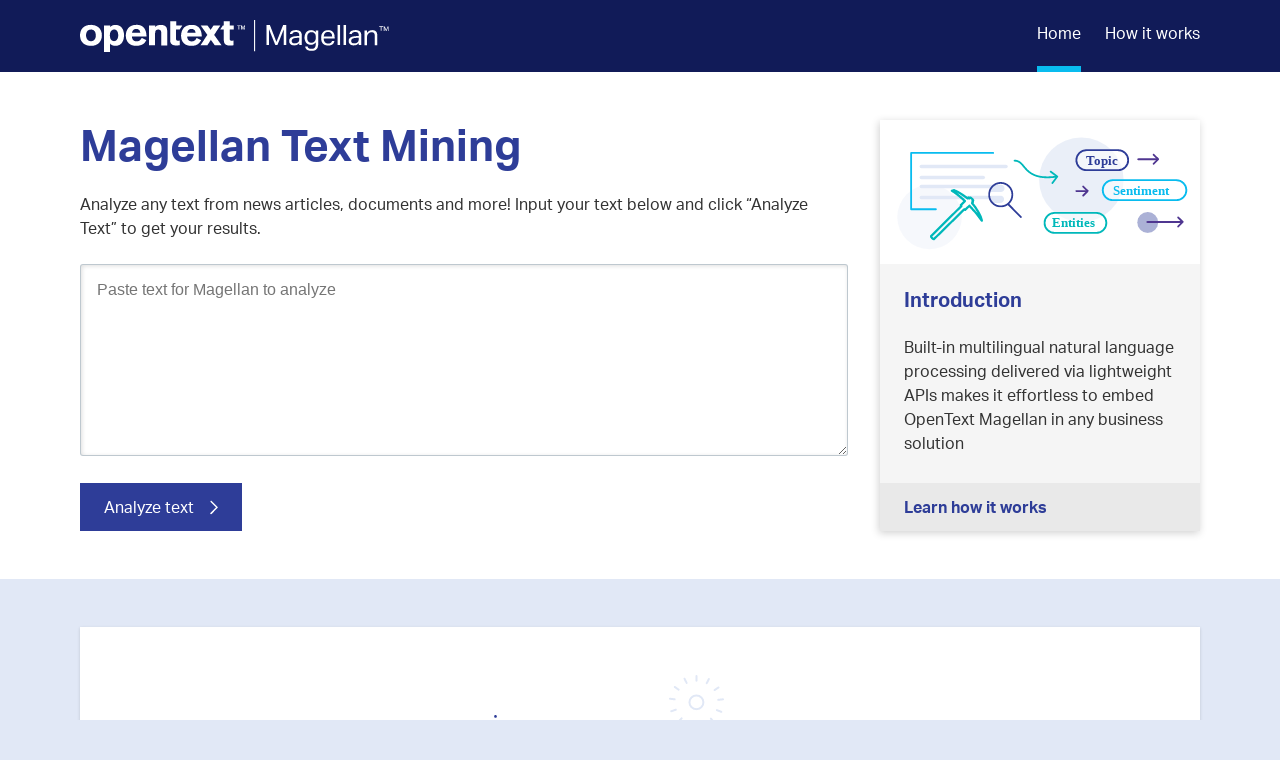

--- FILE ---
content_type: text/html
request_url: http://magellan-text-mining.opentext.com/
body_size: 15394
content:
<!DOCTYPE html PUBLIC "-//W3C//DTD XHTML 1.0 Strict//EN" "http://www.w3.org/TR/xhtml1/DTD/xhtml1-strict.dtd">
<html xmlns="http://www.w3.org/1999/xhtml" lang="en" xml:lang="en">

<head>

	<!-- Meta Data -->
	<meta http-equiv="Content-Type" content="text/html; charset=UTF-8" />
	<meta name="viewport" content="width=device-width, initial-scale=1.0"/>

	<title>OpenText&trade; | Magellan - Text Mining Demo</title>

<!-- Google Tag Manager -->
<script>(function(w,d,s,l,i){w[l]=w[l]||[];w[l].push({'gtm.start':
new Date().getTime(),event:'gtm.js'});var f=d.getElementsByTagName(s)[0],
j=d.createElement(s),dl=l!='dataLayer'?'&l='+l:'';j.async=true;j.src=
'https://www.googletagmanager.com/gtm.js?id='+i+dl;f.parentNode.insertBefore(j,f);
})(window,document,'script','dataLayer','GTM-PGC8H5');</script>
<!-- End Google Tag Manager -->

	<!-- scripts -->
	<script src="https://ajax.googleapis.com/ajax/libs/jquery/3.2.1/jquery.min.js"></script>
	<script>
	//$.noConflict();
	</script>
	
	<script src="js/jquery.responsiveTabs.min.js"></script>
	<!-- <script src='http://d3js.org/d3.v2.min.js'></script> 
	<script src='js/d3.layout.cloud.js'></script> -->
	<script src="http://poc.actuate.com/iportal/jsapi" type="text/javascript"></script>
	<!-- stylesheets -->
	<link rel="stylesheet" href="css/main.css"/>
	<link rel="icon" href="/favicon-16x16.png"/>
	
	
</head>

<body>
<!-- Google Tag Manager (noscript) -->
<noscript><iframe src="https://www.googletagmanager.com/ns.html?id=GTM-PGC8H5"
height="0" width="0" style="display:none;visibility:hidden"></iframe></noscript>
<!-- End Google Tag Manager (noscript) -->



<div class="site-wrapper">

	<div class="content-wrapper">

		<!-- header -->
		<header class="header">
			<div class="header__wrapper">
				<!-- Logo -->
				<img src="img/opentext-magellan-wordmark.svg" alt="OpenText Magellan" class="logo"/>
				
				<!-- Main Navigation -->
				<div class="main-nav">
					<a href="#" class="main-nav__item main-nav__item--is-selected">Home</a>
					<a target="_blank" href="https://blogs.opentext.com/introducing-opentext-magellan-power-ai-pre-integrated-platform-machine-assisted-decision-making/" class="main-nav__item">How it works</a>
				</div>
			</div>
		</header>


		<!-- intro -->

		<div class="intro">

			<div class="intro__wrapper">

				<!-- magellan input area -->
				<div class="magellan-input">
					
					<h1 class="magellan-input__header">Magellan Text Mining</h1>

					<p class="magellan-input__introduction">
						Analyze any text from news articles, documents and more! Input your text below and click “Analyze Text” to get your results.
					</p>
					<div id="truncAlert" class="alert">
					    <div class="dismiss" aria-label="Close Truncation Alert" onClick="$('.alert').hide();">&#x1f5d9;</div>
					    <strong>Attention:</strong>&nbsp;&nbsp;This environment limits the text to be analyzed to 100,000
					    characters. Please try again with less text.
					</div>
					
					<textarea id="ntext" class="magellan-input__textarea" rows="4" cols="50" placeholder="Paste text for Magellan to analyze"></textarea>

					<a id="analyze-now" class="magellan-input__button" href="#">Analyze text</a>


				</div><!-- end magellan input -->

				<!-- callout -->
				<div class="callout">
					<img class="callout__image" src="img/intro-callout.svg" alt="Magellan text mining content analysis" >
					<h2 class="callout__heading">Introduction</h2>
					<p class="callout__description">
						Built-in multilingual natural language processing delivered via lightweight APIs makes it effortless to embed OpenText Magellan in any business solution
					</p>
					<a class="callout__button" target="_blank" href="https://blogs.opentext.com/introducing-opentext-magellan-power-ai-pre-integrated-platform-machine-assisted-decision-making/">Learn how it works</a>
				</div><!-- end callout -->


			</div>

		</div>

		<!-- results -->
		<div class="results-container">
			<div class="results-container__wrapper">
					
				<!-- empty state container -->
				<div class="empty-state">
					
					<!-- empty state card-->
					<div class="card">
						<div class="empty">
							<img class="empty__illustration" src="img/empty-state-illustration.svg" alt="Empty state illustration">
							<h3 class="empty__heading">Magellan doesn't have anything to think about yet!</h3>
							<p class="empty__description">This Magellan installation knows English, German, Spanish and French. Paste your text above and let Magellan analyze it!</p>
						</div>
					</div><!-- end card -->

				</div><!-- end empty state container -->
				<div class="result-state">
				
				<!-- summary -->
					<div class="card">
						<div class="summary">
							<div class="summary__header">
								<h2 class="summary__headline">Analysis summary</h2>

								<!-- Language -->
								<div class="summary__language">Language: <span class="summary__language--language-name">English</span></div>

								<!-- Tone -->
								<div class="summary__tone">Overall tone: <span class="summary__tone--negative">Negative</span></div>
							</div>

							<div class="summary__most-popular">
								
								<!-- MP nouns -->
								<div class="summary__popular-col">
									<h3 class="summary__popular-col-heading">Most popular...</h3>
									<p class="summary__popular-col-csv"></p>
								</div>

								<!-- MP topics -->
								<div class="summary__popular-col">
										<h3 class="summary__popular-col-heading">Most popular...</h3>
										<p class="summary__popular-col-csv"></p>
									</div>

								<!-- MP entities -->
								<div class="summary__popular-col">
										<h3 class="summary__popular-col-heading">Most popular...</h3>
										<p class="summary__popular-col-csv"></p>
									</div>
							</div>


							<div class="summary__sentiment">

								<!-- Most positive sentence -->
								<div class="summary__sentiment-col">
									<h3 class="summary__sentiment-heading summary__sentiment-heading--positive">Most positive sentence</h3>
									<p class="summary__sentence"></p>
								</div>

								<!-- Most negative sentence -->
								<div class="summary__sentiment-col">
									<h3 class="summary__sentiment-heading summary__sentiment-heading--negative">Most negative sentence</h3>
									<p class="summary__sentence"></p>
								</div>
							</div>

						</div>
					</div>

					<!-- results tabs-->
					<div class="card">
						
						<div class="result-tabs">
							<!-- responsive tab nav -->
							<div class="tab-control">
								<ul>
									<li><a href="#topics">Topics Summary</a></li>
									<li><a href="#entities">Entities</a></li>
									<li><a href="#concepts">Concepts</a></li>
									<li><a href="#sentiment">Sentiment</a></li>
								</ul>
								
								<!-- topics tab-->
								<div id="topics">

									<!-- tab content container -->
									<div class="tab-topics">

										<div id="wordcloud3" class="wordcloud">
											word cloud here
										</div>

										<h2 class="tab-heading">Topic breakdown</h2>

										<div class="chart">
											
											<div class="chart__section">

												<!-- section header row -->
												<div class="chart__header-row">
													<h3 class="chart__section-name">Type<span class="chart__count-badge">16</span></h3>
													<div class="chart__col-head">Relevancy</div>
													<div class="chart__col-head">Tone</div>
													<div class="chart__filler"></div>
												</div>

												<!-- section data rows -->
												<div class="chart__row">
													<div class="chart__data-name">Topic name</div>
													<div class="chart__col-relevancy">##%</div>
													<div class="chart__col-sentiment chart__col-sentiment--positive">Positive</div>
													<div class="chart__filler"><a class="chart__more-info" href="#"></a></div>
												</div>

												<!-- section data rows -->
												<div class="chart__row">
													<div class="chart__data-name">Topic name</div>
													<div class="chart__col-relevancy">##%</div>
													<div class="chart__col-sentiment chart__col-sentiment--neutral">Neutral</div>
													<div class="chart__filler"><a class="chart__more-info" href="#"></a></div>
												</div>

												<!-- section data rows -->
												<div class="chart__row">
													<div class="chart__data-name">Topic name</div>
													<div class="chart__col-relevancy">##%</div>
													<div class="chart__col-sentiment chart__col-sentiment--negative">Negative</div>
													<div class="chart__filler"><a class="chart__more-info" href="#"></a></div>
												</div>
												
											</div><!-- end chart section -->

										</div><!-- end chart -->

										<div class="chart">
												
												<div class="chart__section">
	
													<!-- section header row -->
													<div class="chart__header-row">
														<h3 class="chart__section-name">Type<span class="chart__count-badge">16</span></h3>
														<div class="chart__col-head">Relevancy</div>
														<div class="chart__col-head">Tone</div>
														<div class="chart__filler"></div>
													</div>
	
													<!-- section data rows -->
													<div class="chart__row">
														<div class="chart__data-name">Topic name</div>
														<div class="chart__col-relevancy">##%</div>
														<div class="chart__col-sentiment chart__col-sentiment--positive">Positive</div>
														<div class="chart__filler"><a class="chart__more-info" href="#"></a></div>
													</div>
	
													<!-- section data rows -->
													<div class="chart__row">
														<div class="chart__data-name">Topic name</div>
														<div class="chart__col-relevancy">##%</div>
														<div class="chart__col-sentiment chart__col-sentiment--neutral">Neutral</div>
														<div class="chart__filler"><a class="chart__more-info" href="#"></a></div>
													</div>
	
													<!-- section data rows -->
													<div class="chart__row">
														<div class="chart__data-name">Topic name</div>
														<div class="chart__col-relevancy">##%</div>
														<div class="chart__col-sentiment chart__col-sentiment--negative">Negative</div>
														<div class="chart__filler"><a class="chart__more-info" href="#"></a></div>
													</div>
													
												</div><!-- end chart section -->
	
											</div><!-- end chart -->

											<div class="chart">
													
													<div class="chart__section">
		
														<!-- section header row -->
														<div class="chart__header-row chart__header-row--no-results">
															<h3 class="chart__section-name">Type<span class="chart__count-badge">0</span></h3>
															<div class="chart__col-head">Relevancy</div>
															<div class="chart__col-head">Tone</div>
															<div class="chart__filler"></div>
														</div>
														
													</div><!-- end chart section -->
		
												</div><!-- end chart -->

									</div><!-- end tab content container -->

								</div><!-- end topics tab -->


								<!-- entities tab -->
								<div id="entities">
								
									<!-- tab content container -->
									<div class="tab-entities">
											<div id="wordcloud" class="wordcloud">
											word cloud here</div>
									</div><!-- end tab content container -->

								</div><!-- end entities tab -->


								<!-- concepts tab-->
								<div id="concepts">
									
									<!-- tab content container -->
									<div class="tab-concepts">
										<div id="wordcloud2" class="wordcloud">
											word cloud here
										</div>
									</div><!-- end tab content container -->

								</div><!-- end concepts tab -->


								<!-- sentiment tab-->
								<div id="sentiment">
									
									<!-- tab content container -->
									<div class="tab-sentiment">
										<div id="summarypies" class="wordcloud">
											word cloud here
										</div>
									</div><!-- end tab content container -->

								</div><!-- end sentiment tab -->


								<!-- concepts tab-->
								<div id="article-summarizer">
									
									<!-- tab content container -->
									<div class="tab-article-summarizer">

										<!-- Summary -->
										<div class="summarizer">
											<h2 class="summarizer__heading">Magellan article summary</h2>
											<p class="summarizer__description">OpenText Magellan has the ability to analyze and distill large amounts of textual content into a short summary.</p>
											<p class="summarizer__summary">
												Lorem ipsum dolor sit amet, consectetur adipiscing elit, sed do eiusmod tempor incididunt ut labore et dolore magna aliqua. Ut enim ad minim veniam, quis nostrud exercitation ullamco laboris nisi ut aliquip ex ea commodo consequat. Duis aute irure dolor in reprehenderit in voluptate velit esse cillum dolore eu fugiat nulla pariatur. Excepteur sint occaecat cupidatat non proident, sunt in culpa qui officia deserunt mollit anim id est laborum.
											</p>
										</div><!-- end summary -->

										<!-- Stats -->
										<div class="summarizer-stats">

											<!-- Max number of sentences -->
											<div class="summarizer-stats__stat">
													<div class="summarizer-stats__stat-name">Max number of sentences:</div>
													<div class="summarizer-stats__stat-value">5</div>
											</div>

											<!-- Max percent of input -->
											<div class="summarizer-stats__stat">
													<div class="summarizer-stats__stat-name">Max percent of input text:</div>
													<div class="summarizer-stats__stat-value">10%</div>
											</div>

											<!-- Type of content -->
											<div class="summarizer-stats__stat">
													<div class="summarizer-stats__stat-name">Type of content:</div>
													<div class="summarizer-stats__stat-value">News</div>
											</div>

										</div><!-- end stats -->
									</div><!-- tab content container -->
								</div>

							</div><!-- end responsive tab control -->
						</div><!-- end results tabs -->
					</div><!-- end results -->
				
				</div>
			</div>
		</div>




	</div><!-- end content wrapper -->



	<!-- footer -->
	<footer class="footer">

		<div class="footer__wrapper">
			&copy; Copyright 2022 OpenText Corp. All rights reserved.&nbsp;&nbsp;<a class="footer__link" href="https://www.opentext.com/who-we-are/copyright-information/site-privacy" target="_blank">Privacy Policy</a>&nbsp;&nbsp;<span class="footer__divider">|</span>&nbsp;&nbsp;<a class="footer__link" href="https://www.opentext.com/who-we-are/copyright-information/site-cookies-information" target="_blank">Cookie Policy</a>
		</div>

	</footer>

</div><!-- end site wrapper -->

<!-- load js functions-->
<script src="js/functions.js"></script>

</body>

</html>


--- FILE ---
content_type: text/css
request_url: http://magellan-text-mining.opentext.com/css/main.css
body_size: 22326
content:
/*! normalize.css v7.0.0 | MIT License | github.com/necolas/normalize.css */
html {
  line-height: 1.15;
  -ms-text-size-adjust: 100%;
  -webkit-text-size-adjust: 100%; }

body {
  margin: 0; }

article, aside, footer, header, nav, section {
  display: block; }

h1 {
  font-size: 2em;
  margin: .67em 0; }

figcaption, figure, main {
  display: block; }

figure {
  margin: 1em 40px; }

hr {
  box-sizing: content-box;
  height: 0;
  overflow: visible; }

pre {
  font-family: monospace,monospace;
  font-size: 1em; }

a {
  background-color: transparent;
  -webkit-text-decoration-skip: objects; }

abbr[title] {
  border-bottom: none;
  text-decoration: underline;
  text-decoration: underline dotted; }

b, strong {
  font-weight: inherit; }

b, strong {
  font-weight: bolder; }

code, kbd, samp {
  font-family: monospace,monospace;
  font-size: 1em; }

dfn {
  font-style: italic; }

mark {
  background-color: #ff0;
  color: #000; }

small {
  font-size: 80%; }

sub, sup {
  font-size: 75%;
  line-height: 0;
  position: relative;
  vertical-align: baseline; }

sub {
  bottom: -.25em; }

sup {
  top: -.5em; }

audio, video {
  display: inline-block; }

audio:not([controls]) {
  display: none;
  height: 0; }

img {
  border-style: none; }

svg:not(:root) {
  overflow: hidden; }

button, input, optgroup, select, textarea {
  font-family: sans-serif;
  font-size: 100%;
  line-height: 1.15;
  margin: 0; }

button, input {
  overflow: visible; }

button, select {
  text-transform: none; }

[type=reset], [type=submit], button, html [type=button] {
  -webkit-appearance: button; }

[type=button]::-moz-focus-inner, [type=reset]::-moz-focus-inner, [type=submit]::-moz-focus-inner, button::-moz-focus-inner {
  border-style: none;
  padding: 0; }

[type=button]:-moz-focusring, [type=reset]:-moz-focusring, [type=submit]:-moz-focusring, button:-moz-focusring {
  outline: 1px dotted ButtonText; }

fieldset {
  padding: .35em .75em .625em; }

legend {
  box-sizing: border-box;
  color: inherit;
  display: table;
  max-width: 100%;
  padding: 0;
  white-space: normal; }

progress {
  display: inline-block;
  vertical-align: baseline; }

textarea {
  overflow: auto; }

[type=checkbox], [type=radio] {
  box-sizing: border-box;
  padding: 0; }

[type=number]::-webkit-inner-spin-button, [type=number]::-webkit-outer-spin-button {
  height: auto; }

[type=search] {
  -webkit-appearance: textfield;
  outline-offset: -2px; }

[type=search]::-webkit-search-cancel-button, [type=search]::-webkit-search-decoration {
  -webkit-appearance: none; }

::-webkit-file-upload-button {
  -webkit-appearance: button;
  font: inherit; }

details, menu {
  display: block; }

summary {
  display: list-item; }

canvas {
  display: inline-block; }

template {
  display: none; }

[hidden] {
  display: none; }

/*# sourceMappingURL=normalize.min.css.map */
/**** Typography ****/
@font-face {
  font-family: 'OpenTextSans';
  src: url("../fonts/OpenTextSans_WCorp_Rg.eot");
  /* IE9 Compat Modes */
  src: url("../fonts/OpenTextSans_WCorp_Rg.eot?#iefix") format("embedded-opentype"), url("../fonts/OpenTextSans_WCorp_Rg.woff2") format("woff2"), url("../fonts/OpenTextSans_WCorp_Rg.woff") format("woff"), url("../fonts/OpenTextSans_ACorp_Rg.ttf") format("truetype");
  /* Safari, Android, iOS */
  font-weight: 400;
  font-style: normal; }

@font-face {
  font-family: 'OpenTextSans';
  src: url("../fonts/OpenTextSans_WCorp_Bd.eot");
  /* IE9 Compat Modes */
  src: url("../fonts/OpenTextSans_WCorp_Bd.eot?#iefix") format("embedded-opentype"), url("../fonts/OpenTextSans_WCorp_Bd.woff2") format("woff2"), url("../fonts/OpenTextSans_WCorp_Bd.woff") format("woff"), url("../fonts/OpenTextSans_ACorp_Bd.ttf") format("truetype");
  /* Safari, Android, iOS */
  font-weight: 700;
  font-style: normal; }

@font-face {
  font-family: 'OpenTextSans';
  src: url("../fonts/OpenTextSans_WCorp_Lt.eot");
  /* IE9 Compat Modes */
  src: url("../fonts/OpenTextSans_WCorp_Lt.eot?#iefix") format("embedded-opentype"), url("../fonts/OpenTextSans_WCorp_Lt.woff2") format("woff2"), url("../fonts/OpenTextSans_WCorp_Lt.woff") format("woff"), url("../fonts/OpenTextSans_ACorp_Lt.ttf") format("truetype");
  /* Safari, Android, iOS */
  font-weight: 300;
  font-style: normal; }

* {
  box-sizing: border-box; }

body {
  font-family: "OpenTextSans", Helvetica, Arial, sans-serif;
  background-color: #E1E8F6;
  overflow-x: hidden;
  margin-top: 4.5rem; }

.site-wrapper {
  display: flex;
  min-height: 100vh;
  flex-direction: column;
  transition: all 300ms; }

.content-wrapper {
  flex: 1; }

.header {
  position: fixed;
  top: 0;
  left: 0;
  width: 100%;
  height: 3rem;
  background: #111B58;
  z-index: 1000; }
  @media only screen and (min-width: 768px) {
    .header {
      height: 4.5rem; } }
  .header__wrapper {
    display: flex;
    margin: 0 auto 0 auto;
    width: 90%;
    height: 100%;
    align-items: center;
    justify-content: space-between; }
    @media only screen and (min-width: 1120px) {
      .header__wrapper {
        width: 1120px; } }

.logo {
  height: 18px; }
  @media only screen and (min-width: 768px) {
    .logo {
      height: 32px; } }

.intro {
  padding: 3rem 0 3rem 0;
  background-color: #FFFFFF; }
  .intro__wrapper {
    display: flex;
    margin: 0 auto 0 auto;
    width: 90%;
    justify-content: space-between;
    flex-direction: column; }
    @media only screen and (min-width: 768px) {
      .intro__wrapper {
        flex-direction: row; } }
    @media only screen and (min-width: 1120px) {
      .intro__wrapper {
        width: 1120px; } }

.results-container {
  padding: 3rem 0 3rem 0; }
  .results-container__wrapper {
    display: flex;
    flex-direction: column;
    margin: 0 auto 0 auto;
    width: 90%;
    align-items: center;
    justify-content: space-between; }
    @media only screen and (min-width: 1120px) {
      .results-container__wrapper {
        width: 1120px; } }

.footer {
  display: flex;
  align-items: center;
  font-size: 0.875rem;
  background-color: #F5F5F5;
  border-top: 1px solid rgba(0, 0, 0, 0.1); }
  .footer__wrapper {
    display: flex;
    flex-wrap: wrap;
    margin: 0 auto 0 auto;
    width: 90%;
    align-items: center;
    line-height: 1.5rem;
    height: 100%;
    padding: 1.5rem 0 1.5rem 0; }
    @media only screen and (min-width: 1120px) {
      .footer__wrapper {
        width: 1120px; } }
  .footer__link {
    display: inline-block;
    color: #2E3D98;
    text-decoration: none; }
    .footer__link:hover {
      color: #09BCEF; }
  .footer__divider {
    color: #777777; }

.main-nav {
  display: flex;
  height: 100%; }
  .main-nav__item {
    font-size: 0.875rem;
    display: flex;
    color: #FFFFFF;
    text-decoration: none;
    align-items: center;
    border-bottom: 6px solid transparent;
    transition: all 300ms; }
    .main-nav__item:first-child {
      margin-right: 1rem; }
      @media only screen and (min-width: 768px) {
        .main-nav__item:first-child {
          margin-right: 1.5rem; } }
    .main-nav__item--is-selected {
      border-bottom: 6px solid #09BCEF; }
    .main-nav__item:hover {
      color: #09BCEF; }
    @media only screen and (min-width: 768px) {
      .main-nav__item {
        font-size: 1rem; } }

.magellan-input {
  width: 100%;
  margin-bottom: 1.5rem; }
  @media only screen and (min-width: 768px) {
    .magellan-input {
      width: calc(50% - 1rem);
      margin-bottom: 0; } }
  @media only screen and (min-width: 992px) {
    .magellan-input {
      width: calc(70% - 1rem); } }
  .magellan-input__header {
    font-size: 2.75rem;
    line-height: 3rem;
    margin: 0 0 1.5rem 0;
    color: #2E3D98;
    -webkit-font-smoothing: antialiased; }
  .magellan-input__introduction {
    font-size: 1rem;
    margin: 0 0 1.5rem 0;
    line-height: 1.5rem;
    color: #333333; }
  .magellan-input__textarea {
    width: 100%;
    height: 12rem;
    padding: 1rem;
    margin: 0 0 1.5rem 0;
    border: 1px solid rgba(126, 146, 159, 0.5);
    border-radius: 3px;
    box-shadow: inset 1px 1px 4px rgba(0, 0, 0, 0.13); }
    .magellan-input__textarea:focus {
      outline: none !important;
      border: 1px solid #2E3D98;
      box-shadow: 0 0 10px #F5F5F5;
      box-shadow: inset 1px 1px 4px rgba(0, 0, 0, 0.13); }
  .magellan-input__button {
    display: inline-block;
    align-items: center;
    background-color: #2E3D98;
    height: 3rem;
    line-height: 3rem;
    padding: 0 3rem 0 1.5rem;
    color: #FFFFFF;
    background-image: url("../img/chevron.svg");
    background-position: right 1.5rem center;
    background-repeat: no-repeat;
    text-decoration: none;
    transition: all 300ms;
    border: 0; }
    .magellan-input__button:hover {
      background-color: #3a4dbf;
      background-position: right 1rem center; }
    .magellan-input__button:active {
      background-color: #222d71; }

.callout {
  display: flex;
  flex-direction: column;
  width: 100%;
  background-color: #F5F5F5;
  box-shadow: -1px 2px 8px rgba(0, 0, 0, 0.19); }
  @media only screen and (min-width: 768px) {
    .callout {
      width: calc(50% - 1rem); } }
  @media only screen and (min-width: 992px) {
    .callout {
      width: calc(30% - 1rem); } }
  .callout__image {
    background-color: #FFFFFF;
    margin: 0 0 1.5rem 0; }
  .callout__heading {
    font-size: 1.25rem;
    color: #2E3D98;
    padding: 0 1.5rem 0 1.5rem;
    margin: 0; }
  .callout__description {
    font-size: 1rem;
    line-height: 1.5rem;
    color: #333333;
    margin-top: 0;
    margin-bottom: auto;
    padding: 24px; }
  .callout__button {
    font-size: 1rem;
    width: 100%;
    background: rgba(0, 0, 0, 0.05);
    line-height: 3rem;
    height: 3rem;
    color: #2E3D98;
    display: block;
    padding: 0 1.5rem 0 1.5rem;
    font-weight: 700;
    text-decoration: none; }
    .callout__button:hover {
      background-color: rgba(0, 0, 0, 0.08); }

.r-tabs {
  position: relative; }
  .r-tabs .r-tabs-nav {
    margin: 0;
    padding: 0;
    border-bottom: 1px solid rgba(0, 0, 0, 0.1);
    display: none; }
    @media only screen and (min-width: 768px) {
      .r-tabs .r-tabs-nav {
        display: block; } }
    .r-tabs .r-tabs-nav .r-tabs-tab {
      display: inline-block;
      margin: 0;
      list-style: none;
      height: 3rem;
      position: relative; }
      .r-tabs .r-tabs-nav .r-tabs-tab .r-tabs-anchor {
        display: flex;
        height: 100%;
        align-items: center;
        color: #333333;
        line-height: 3rem;
        text-decoration: none;
        font-size: 1rem;
        border-bottom: 4px solid transparent;
        margin-right: 1.5rem; }
      .r-tabs .r-tabs-nav .r-tabs-tab:first-child .r-tabs-anchor {
        margin-left: 1.5rem; }
      .r-tabs .r-tabs-nav .r-tabs-tab.r-tabs-state-active .r-tabs-anchor {
        border-bottom: 4px solid #2E3D98; }
  .r-tabs .r-tabs-accordion-title {
    display: block; }
    @media only screen and (min-width: 768px) {
      .r-tabs .r-tabs-accordion-title {
        display: none; } }
    .r-tabs .r-tabs-accordion-title .r-tabs-anchor {
      display: block;
      padding: 1rem 1.5rem 1rem 1.5rem;
      background-color: #FFF;
      color: #333333;
      text-decoration: none;
      font-size: 1rem;
      border-top: 1px solid rgba(0, 0, 0, 0.1); }
    .r-tabs .r-tabs-accordion-title.r-tabs-state-active .r-tabs-anchor {
      background-color: #FFFFFF;
      color: #333333;
      font-weight: 700;
      border-left: 4px solid #2E3D98;
      padding: 1rem 1.5rem 1rem 1.3rem; }
  .r-tabs .r-tabs-panel {
    padding: 1.5rem;
    display: none; }

.card {
  width: 100%;
  flex-basis: 100%;
  background-color: #FFFFFF;
  box-shadow: 0px 1px 3px rgba(0, 0, 0, 0.15), 0px 0px 0px rgba(0, 0, 0, 0.05);
  transition: all 300ms;
  margin-bottom: 1.5rem; }
  .card.card--is-hidden {
    display: none; }

.empty-state {
  width: 100%;
  transition: all 400ms;
  margin-left: 0; }
  .empty-state--is-hidden {
    margin-left: -200vw; }
  .empty-state--is-none {
    display: none; }

.empty {
  display: flex;
  flex-direction: column;
  justify-content: center;
  padding: 3rem 1.5rem 3rem 1.5rem; }
  .empty__illustration {
    margin-bottom: 1.5rem; }
  .empty__heading {
    color: #2E3D98;
    font-size: 1.25rem;
    text-align: center;
    line-height: 1.5rem;
    margin: 0;
    padding: 0;
    -webkit-font-smoothing: antialiased; }
  .empty__description {
    color: #2E3D98;
    font-size: 1.25rem;
    line-height: 1.5rem;
    text-align: center;
    margin: 0;
    padding: 0;
    -webkit-font-smoothing: antialiased; }

.result-state {
  display: none;
  width: 100%;
  transition: all 400ms;
  margin-right: -200vw; }
  .result-state--is-block {
    display: block; }
  .result-state--is-visible {
    margin-right: 0; }
  .result-state:last-child {
    margin-bottom: 0; }

.summary {
  padding: 1.5rem; }
  .summary__header {
    display: flex;
    justify-content: space-between;
    align-items: baseline;
    font-weight: 700;
    line-height: 1.5rem;
    padding-bottom: 0.75rem;
    margin-bottom: 0.75rem;
    border-bottom: 1px solid rgba(0, 0, 0, 0.1);
    flex-direction: column; }
    @media only screen and (min-width: 768px) {
      .summary__header {
        flex-direction: row; } }
  .summary__headline {
    flex-basis: calc(33% - 0.75rem);
    font-size: 1.25rem;
    color: #2E3D98;
    margin: 0 0 1.5rem;
    padding: 0; }
    @media only screen and (min-width: 768px) {
      .summary__headline {
        margin: 0 0 0 0; } }
  .summary__language {
    flex-basis: calc(33% - 0.75rem); }
    .summary__language--language-name {
      color: #00B8BA; }
  .summary__tone {
    flex-basis: calc(33% - 0.75rem); }
    .summary__tone--negative {
      color: #EC7171; }
    .summary__tone--positive {
      color: #30C916; }
    .summary__tone--neutral {
      color: #7E929F; }
  .summary__most-popular {
    display: flex;
    flex-direction: column;
    justify-content: space-between;
    line-height: 1.5rem;
    margin-bottom: 0.75rem;
    border-bottom: 1px solid rgba(0, 0, 0, 0.1); }
    @media only screen and (min-width: 768px) {
      .summary__most-popular {
        flex-direction: row; } }
  .summary__popular-col {
    flex-basis: calc(33% - 0.75rem);
    margin-bottom: 0.75rem; }
    @media only screen and (min-width: 768px) {
      .summary__popular-col {
        margin-bottom: 0; } }
  .summary__popular-col-heading {
    font-size: 1rem;
    font-weight: 700;
    margin: 0;
    padding: 0; }
    @media only screen and (min-width: 768px) {
      .summary__popular-col-heading {
        margin: 0;
        padding: 0; } }
  .summary__popular-col-csv {
    margin: 0 0 0 0;
    padding: 0; }
    @media only screen and (min-width: 768px) {
      .summary__popular-col-csv {
        margin: 0 0 0.75rem; } }
  .summary__sentiment {
    display: flex;
    flex-direction: column;
    justify-content: space-between;
    line-height: 1.5rem; }
    @media only screen and (min-width: 768px) {
      .summary__sentiment {
        flex-direction: row; } }
  .summary__sentiment-col {
    flex-basis: calc(50% - 0.75rem); }
  .summary__sentiment-heading {
    font-size: 1rem;
    font-weight: bold;
    margin: 0;
    padding: 0; }
    .summary__sentiment-heading--negative {
      color: #EC7171; }
    .summary__sentiment-heading--positive {
      color: #30C916; }
  .summary__sentence {
    margin: 0;
    padding: 0; }
   .summary__sentence_positive {
    margin: 0;
    padding: 0; }
   .summary__sentence_negative {
    margin: 0;
    padding: 0; }

.wordcloud {
  /* display: flex; */
  border-bottom: 1px solid rgba(0, 0, 0, 0.1);
  margin-bottom: 1.5rem;
  min-height: 5rem;
  align: center;
  justify-content: center;
  align-items: center; }

.tab-heading {
  font-size: 1.25rem;
  font-weight: 700;
  line-height: 1.5rem;
  margin-bottom: 1.5rem;
  color: #2E3D98; }

.chart {
  display: flex;
  flex-direction: column;
  margin-bottom: 1.5rem;
  font-size: 0.875rem; }
  @media only screen and (min-width: 768px) {
    .chart {
      font-size: 1rem; } }
  .chart__header-row {
    display: flex;
    flex-direction: row;
    width: 100%;
    justify-content: space-between;
    align-items: center;
    line-height: 1.5rem;
    background-color: #E1E8F6;
    height: 2.5rem;
    padding: 0 1.5rem 0 1.5rem;
    font-weight: 700;
    text-align: left; }
    .chart__header-row--no-results {
      opacity: 0.4; }
  .chart__section-name {
    font-size: 0.875rem;
    margin: 0 0 0.75;
    padding: 0; }
    @media only screen and (min-width: 480px) {
      .chart__section-name {
        width: calc(30% - 0.75rem); } }
    @media only screen and (min-width: 768px) {
      .chart__section-name {
        width: calc(66% - 0.75rem); } }
  .chart__count-badge {
    display: inline-block;
    height: 1.5rem;
    width: 1.5rem;
    background-color: #2E3D98;
    color: #FFFFFF;
    border-radius: 50%;
    margin-left: 0.5rem;
    text-align: center;
    font-size: 0.75rem;
    font-weight: normal;
    line-height: 1.5rem; }
  .chart__col-head {
    display: none;
    color: rgba(0, 0, 0, 0.5);
    width: calc(11% - 0.75rem); }
    @media only screen and (min-width: 480px) {
      .chart__col-head {
        display: block; } }
   .chart__col-head-score-label{
    display: none;
    color: rgba(0, 0, 0, 0.5);
    width: calc(18% - 0.75rem); }
    @media only screen and (min-width: 480px) {
      .chart__col-head {
        display: block; } }
  .chart__filler {
    display: none;
    width: calc(5% - 0.75rem);
    text-align: right; }
    @media only screen and (min-width: 480px) {
      .chart__filler {
        display: block; } }
  .chart__row {
    display: flex;
    flex-direction: row;
    padding: 0.5rem 1.5rem 0.5rem 1.5rem;
    border-bottom: 1px solid rgba(0, 0, 0, 0.1); }
    @media only screen and (min-width: 480px) {
      .chart__row {
        justify-content: space-between; } }
  .chart__data-name {
    margin-right: 0.75rem; }
    @media only screen and (min-width: 480px) {
      .chart__data-name {
        width: calc(30% - 0.75rem); } }
    @media only screen and (min-width: 768px) {
      .chart__data-name {
        width: calc(66% - 0.75rem); } }
  .chart__col-relevancy {
    margin-right: 0.75rem; }
    @media only screen and (min-width: 480px) {
      .chart__col-relevancy {
        width: calc(11% - 0.75rem);
        margin-right: 0; } }
  .chart__more-info {
    display: inline-block;
    width: 1.5rem;
    height: 1.5rem;
    background-image: url("../img/info-sprite.svg");
    background-position: left top;
    background-repeat: no-repeat; }
    .chart__more-info:hover {
      background-position: left bottom; }
  .chart__col-sentiment {
    margin-right: 0.75rem;
    font-weight: 700; }
    @media only screen and (min-width: 480px) {
      .chart__col-sentiment {
        width: calc(11% - 0.75rem);
        margin-right: 0; } }
    .chart__col-sentiment--positive {
      color: #30C916; }
    .chart__col-sentiment--negative {
      color: #EC7171; }
    .chart__col-sentiment--neutral {
      color: #7E929F; }

/*
<div class="chart">
											
<h2 class="chart__heading">Topic breakdown</h2>

<div class="chart__section">

    <!-- section header row -->
    <div class="chart__header-row">
        <h3 class="chart__section-name">Type</h3>
        <div class="chart__col-head">Relevancy</div>
        <div class="chart__col-head">Tone</div>
        <div class="chart__filler"></div>
    </div>

    <!-- section data rows -->
    <div class="chart__row">
        <div class="chart__data-name">Topic name</div>
        <div class="chart__col-relevancy">##%</div>
        <div class="chart__col-sentiment chart__col-sentiment--positive">Positive</div>
        <a class="chart__more-info"></a>

        */
.tab-article-summarizer {
  display: flex;
  justify-content: space-between;
  flex-direction: column; }
  @media only screen and (min-width: 768px) {
    .tab-article-summarizer {
      flex-direction: row; } }

.summarizer {
  width: 100%; }
  @media only screen and (min-width: 768px) {
    .summarizer {
      width: calc(70% - 0.75rem); } }
  .summarizer__heading {
    font-size: 1.25rem;
    color: #2E3D98;
    line-height: 1.5rem;
    margin: 0;
    padding: 0; }
  .summarizer__summary {
    background-color: #f5f7fc;
    padding: 1.5rem;
    font-size: .85rem;
    line-height: 1.5rem; }
  .summarizer__description {
    font-size: 1rem;
    line-height: 1rem;
    font-style: italic; }
  .subsummarizer__description {
    font-size: .85rem;
    line-height: 1rem;
    font-style: italic; }
  .topicsummarizer__description {
    font-size: 1rem;
    line-height: 1.5rem;
    font-style: italic; }
.tabsummary {
  width: 100%; 
  background-color: #f5f7fc; 
  padding: 5px; }
  @media only screen and (min-width: 768px) {
    .summarizer {
      width: calc(70% - 0.75rem); } }
  .summarizer__heading {
    font-size: 1.25rem;
    color: #2E3D98;
    line-height: 1.5rem;
    margin: 0;
    padding: 0; }
  .summarizer__summary {
    padding: 1.2rem;
    line-height: 1.2rem; }
  .summarizer__description {
    font-size: .85rem;
    line-height: 1.5rem;
    font-style: italic; }

.summarizer-stats {
  width: 100%; }
  @media only screen and (min-width: 768px) {
    .summarizer-stats {
      width: calc(30% - 0.75rem); } }
  .summarizer-stats__stat {
    padding: 0.75rem 0 0.75rem 0;
    border-bottom: 1px solid rgba(0, 0, 0, 0.1);
    line-height: 2rem; }
    .summarizer-stats__stat:first-child {
      padding-top: 0; }
  .summarizer-stats__stat-name {
    font-weight: 700; }
  .summarizer-stats__stat-value {
    font-size: 2rem;
    font-weight: 700;
    color: #00B8BA; }
    
.alert {
    display: none;
    margin: 5px 0px 15px 0px;
    font-size: .8em;
    color: #c09853;
    text-shadow: 0 1px 0 rgba(255, 255, 255, 0.5);
    background-color: #fcf8e3;
    border: 1px solid #fbeed5;
    -webkit-border-radius: 5px;
    -moz-border-radius: 5px;
    border-radius: 5px;
    padding: 8px 20px 8px 15px;
}

.alert .dismiss {
    position: relative;
    top: -2px;
    float: right;
    font-weight: 700;
    opacity: .2;
}

.alert .dismiss:focus, .dismiss:hover {
    color: #000;
    text-decoration: none;
    cursor: pointer;
    filter: alpha(opacity=50);
    opacity: .5;
}

.alert strong {
    font-size: 1.2em;
    font-weight: 700;
}
    


--- FILE ---
content_type: text/javascript;charset=utf-8
request_url: http://poc.actuate.com/iportal/jsapi
body_size: 231221
content:





if(!self.actuate){actuate={}}if(actuate.common==undefined){actuate.common={}}if(actuate.common.web==undefined){actuate.common.web={}}actuate.common.web.Package={PACKAGE_SEPARATOR:".",_evalPackageSupported:null,initialize:function(){try{if(eval("actuate.common.web")==actuate.common.web){this._evalPackageSupported=true}}catch(e){this._evalPackageSupported=false}},define:function(A,B){var F=A.split(this.PACKAGE_SEPARATOR);var D=window;var E=null;for(var C=0;C<F.length;C++){E=D;if(!D[F[C]]){D=D[F[C]]={}}else{D=D[F[C]]}}if(B){E[F[F.length-1]]=B}return D}};actuate.common.web.Package.initialize();actuate.common.web.Class={create:function(B){var A=function(){if(this.initialize==undefined){this.initialize=function(){}}this.initialize.apply(this,arguments)};A._instanceCount=-1;return A},extend:function(A,B){for(property in B){A[property]=B[property]}return A},createClass:function(B){var A=function(){if(this.initialize==undefined){this.initialize=function(){}}this.initialize.apply(this,arguments)};if(B){A.prototype=B}A._instanceCount=-1;return A},extendClass:function(A,C){var B=actuate.common.web.Class.create();B.superclass=A.prototype;A.prototype.__extending=true;B.prototype=actuate.common.web.Class.extend(new A(),C);delete A.prototype.__extending;return B}};
/*
 * jQuery JavaScript Library v1.9.0
 * http://jquery.com/
 *
 * Includes Sizzle.js
 * http://sizzlejs.com/
 *
 * Copyright 2005, 2012 jQuery Foundation, Inc. and other contributors
 * Released under the MIT license
 * http://jquery.org/license
 *
 * Date: 2013-1-14
 * Actuate:
 * Do not expose jQuery as a global variable to prevent namespace collision.  Instead, it will be referenced internally as
 * actuate.common.web.jQuery or actuate.common.web.$
 * 
 * Date: Thu Aug 30 2012 17:17:22 GMT-0400 (Eastern Daylight Time)
 */
(function(window,undefined){var rootjQuery,readyList,document=window.document,location=window.location,_jQuery=window.jQuery,_$=window.$,class2type={},core_deletedIds=[],core_version="1.9.0",core_concat=core_deletedIds.concat,core_push=core_deletedIds.push,core_slice=core_deletedIds.slice,core_indexOf=core_deletedIds.indexOf,core_toString=class2type.toString,core_hasOwn=class2type.hasOwnProperty,core_trim=core_version.trim,jQuery=function(selector,context){return new jQuery.fn.init(selector,context,rootjQuery)},core_pnum=/[+-]?(?:\d*\.|)\d+(?:[eE][+-]?\d+|)/.source,core_rnotwhite=/\S+/g,rtrim=/^[\s\uFEFF\xA0]+|[\s\uFEFF\xA0]+$/g,rquickExpr=/^(?:(<[\w\W]+>)[^>]*|#([\w-]*))$/,rsingleTag=/^<(\w+)\s*\/?>(?:<\/\1>|)$/,rvalidchars=/^[\],:{}\s]*$/,rvalidbraces=/(?:^|:|,)(?:\s*\[)+/g,rvalidescape=/\\(?:["\\\/bfnrt]|u[\da-fA-F]{4})/g,rvalidtokens=/"[^"\\\r\n]*"|true|false|null|-?(?:\d+\.|)\d+(?:[eE][+-]?\d+|)/g,rmsPrefix=/^-ms-/,rdashAlpha=/-([\da-z])/gi,fcamelCase=function(all,letter){return letter.toUpperCase()},DOMContentLoaded=function(){if(document.addEventListener){document.removeEventListener("DOMContentLoaded",DOMContentLoaded,false);jQuery.ready()}else{if(document.readyState==="complete"){document.detachEvent("onreadystatechange",DOMContentLoaded);jQuery.ready()}}};jQuery.fn=jQuery.prototype={jquery:core_version,constructor:jQuery,init:function(selector,context,rootjQuery){var match,elem;if(!selector){return this}if(typeof selector==="string"){if(selector.charAt(0)==="<"&&selector.charAt(selector.length-1)===">"&&selector.length>=3){match=[null,selector,null]}else{match=rquickExpr.exec(selector)}if(match&&(match[1]||!context)){if(match[1]){context=context instanceof jQuery?context[0]:context;jQuery.merge(this,jQuery.parseHTML(match[1],context&&context.nodeType?context.ownerDocument||context:document,true));if(rsingleTag.test(match[1])&&jQuery.isPlainObject(context)){for(match in context){if(jQuery.isFunction(this[match])){this[match](context[match])}else{this.attr(match,context[match])}}}return this}else{elem=document.getElementById(match[2]);if(elem&&elem.parentNode){if(elem.id!==match[2]){return rootjQuery.find(selector)}this.length=1;this[0]=elem}this.context=document;this.selector=selector;return this}}else{if(!context||context.jquery){return(context||rootjQuery).find(selector)}else{return this.constructor(context).find(selector)}}}else{if(selector.nodeType){this.context=this[0]=selector;this.length=1;return this}else{if(jQuery.isFunction(selector)){return rootjQuery.ready(selector)}}}if(selector.selector!==undefined){this.selector=selector.selector;this.context=selector.context}return jQuery.makeArray(selector,this)},selector:"",length:0,size:function(){return this.length},toArray:function(){return core_slice.call(this)},get:function(num){return num==null?this.toArray():(num<0?this[this.length+num]:this[num])},pushStack:function(elems){var ret=jQuery.merge(this.constructor(),elems);ret.prevObject=this;ret.context=this.context;return ret},each:function(callback,args){return jQuery.each(this,callback,args)},ready:function(fn){jQuery.ready.promise().done(fn);return this},slice:function(){return this.pushStack(core_slice.apply(this,arguments))},first:function(){return this.eq(0)},last:function(){return this.eq(-1)},eq:function(i){var len=this.length,j=+i+(i<0?len:0);return this.pushStack(j>=0&&j<len?[this[j]]:[])},map:function(callback){return this.pushStack(jQuery.map(this,function(elem,i){return callback.call(elem,i,elem)}))},end:function(){return this.prevObject||this.constructor(null)},push:core_push,sort:[].sort,splice:[].splice};jQuery.fn.init.prototype=jQuery.fn;jQuery.extend=jQuery.fn.extend=function(){var options,name,src,copy,copyIsArray,clone,target=arguments[0]||{},i=1,length=arguments.length,deep=false;if(typeof target==="boolean"){deep=target;target=arguments[1]||{};i=2}if(typeof target!=="object"&&!jQuery.isFunction(target)){target={}}if(length===i){target=this;--i}for(;i<length;i++){if((options=arguments[i])!=null){for(name in options){src=target[name];copy=options[name];if(target===copy){continue}if(deep&&copy&&(jQuery.isPlainObject(copy)||(copyIsArray=jQuery.isArray(copy)))){if(copyIsArray){copyIsArray=false;clone=src&&jQuery.isArray(src)?src:[]}else{clone=src&&jQuery.isPlainObject(src)?src:{}}target[name]=jQuery.extend(deep,clone,copy)}else{if(copy!==undefined){target[name]=copy}}}}}return target};jQuery.extend({noConflict:function(deep){if(window.$===jQuery){window.$=_$}if(deep&&window.jQuery===jQuery){window.jQuery=_jQuery}return jQuery},isReady:false,readyWait:1,holdReady:function(hold){if(hold){jQuery.readyWait++}else{jQuery.ready(true)}},ready:function(wait){if(wait===true?--jQuery.readyWait:jQuery.isReady){return }if(!document.body){return setTimeout(jQuery.ready)}jQuery.isReady=true;if(wait!==true&&--jQuery.readyWait>0){return }readyList.resolveWith(document,[jQuery]);if(jQuery.fn.trigger){jQuery(document).trigger("ready").off("ready")}},isFunction:function(obj){return jQuery.type(obj)==="function"},isArray:Array.isArray||function(obj){return jQuery.type(obj)==="array"},isWindow:function(obj){return obj!=null&&obj==obj.window},isNumeric:function(obj){return !isNaN(parseFloat(obj))&&isFinite(obj)},type:function(obj){if(obj==null){return String(obj)}return typeof obj==="object"||typeof obj==="function"?class2type[core_toString.call(obj)]||"object":typeof obj},isPlainObject:function(obj){if(!obj||jQuery.type(obj)!=="object"||obj.nodeType||jQuery.isWindow(obj)){return false}try{if(obj.constructor&&!core_hasOwn.call(obj,"constructor")&&!core_hasOwn.call(obj.constructor.prototype,"isPrototypeOf")){return false}}catch(e){return false}var key;for(key in obj){}return key===undefined||core_hasOwn.call(obj,key)},isEmptyObject:function(obj){var name;for(name in obj){return false}return true},error:function(msg){throw new Error(msg)},parseHTML:function(data,context,keepScripts){if(!data||typeof data!=="string"){return null}if(typeof context==="boolean"){keepScripts=context;context=false}context=context||document;var parsed=rsingleTag.exec(data),scripts=!keepScripts&&[];if(parsed){return[context.createElement(parsed[1])]}parsed=jQuery.buildFragment([data],context,scripts);if(scripts){jQuery(scripts).remove()}return jQuery.merge([],parsed.childNodes)},parseJSON:function(data){if(window.JSON&&window.JSON.parse){return window.JSON.parse(data)}if(data===null){return data}if(typeof data==="string"){data=jQuery.trim(data);if(data){if(rvalidchars.test(data.replace(rvalidescape,"@").replace(rvalidtokens,"]").replace(rvalidbraces,""))){return(new Function("return "+data))()}}}jQuery.error("Invalid JSON: "+data)},parseXML:function(data){var xml,tmp;if(!data||typeof data!=="string"){return null}try{if(window.DOMParser){tmp=new DOMParser();xml=tmp.parseFromString(data,"text/xml")}else{xml=new ActiveXObject("Microsoft.XMLDOM");xml.async="false";xml.loadXML(data)}}catch(e){xml=undefined}if(!xml||!xml.documentElement||xml.getElementsByTagName("parsererror").length){jQuery.error("Invalid XML: "+data)}return xml},noop:function(){},globalEval:function(data){if(data&&jQuery.trim(data)){(window.execScript||function(data){window["eval"].call(window,data)})(data)}},camelCase:function(string){return string.replace(rmsPrefix,"ms-").replace(rdashAlpha,fcamelCase)},nodeName:function(elem,name){return elem.nodeName&&elem.nodeName.toLowerCase()===name.toLowerCase()},each:function(obj,callback,args){var value,i=0,length=obj.length,isArray=isArraylike(obj);if(args){if(isArray){for(;i<length;i++){value=callback.apply(obj[i],args);if(value===false){break}}}else{for(i in obj){value=callback.apply(obj[i],args);if(value===false){break}}}}else{if(isArray){for(;i<length;i++){value=callback.call(obj[i],i,obj[i]);if(value===false){break}}}else{for(i in obj){value=callback.call(obj[i],i,obj[i]);if(value===false){break}}}}return obj},trim:core_trim&&!core_trim.call("\uFEFF\xA0")?function(text){return text==null?"":core_trim.call(text)}:function(text){return text==null?"":(text+"").replace(rtrim,"")},makeArray:function(arr,results){var ret=results||[];if(arr!=null){if(isArraylike(Object(arr))){jQuery.merge(ret,typeof arr==="string"?[arr]:arr)}else{core_push.call(ret,arr)}}return ret},inArray:function(elem,arr,i){var len;if(arr){if(core_indexOf){return core_indexOf.call(arr,elem,i)}len=arr.length;i=i?i<0?Math.max(0,len+i):i:0;for(;i<len;i++){if(i in arr&&arr[i]===elem){return i}}}return -1},merge:function(first,second){var l=second.length,i=first.length,j=0;if(typeof l==="number"){for(;j<l;j++){first[i++]=second[j]}}else{while(second[j]!==undefined){first[i++]=second[j++]}}first.length=i;return first},grep:function(elems,callback,inv){var retVal,ret=[],i=0,length=elems.length;inv=!!inv;for(;i<length;i++){retVal=!!callback(elems[i],i);if(inv!==retVal){ret.push(elems[i])}}return ret},map:function(elems,callback,arg){var value,i=0,length=elems.length,isArray=isArraylike(elems),ret=[];if(isArray){for(;i<length;i++){value=callback(elems[i],i,arg);if(value!=null){ret[ret.length]=value}}}else{for(i in elems){value=callback(elems[i],i,arg);if(value!=null){ret[ret.length]=value}}}return core_concat.apply([],ret)},guid:1,proxy:function(fn,context){var tmp,args,proxy;if(typeof context==="string"){tmp=fn[context];context=fn;fn=tmp}if(!jQuery.isFunction(fn)){return undefined}args=core_slice.call(arguments,2);proxy=function(){return fn.apply(context||this,args.concat(core_slice.call(arguments)))};proxy.guid=fn.guid=fn.guid||jQuery.guid++;return proxy},access:function(elems,fn,key,value,chainable,emptyGet,raw){var i=0,length=elems.length,bulk=key==null;if(jQuery.type(key)==="object"){chainable=true;for(i in key){jQuery.access(elems,fn,i,key[i],true,emptyGet,raw)}}else{if(value!==undefined){chainable=true;if(!jQuery.isFunction(value)){raw=true}if(bulk){if(raw){fn.call(elems,value);fn=null}else{bulk=fn;fn=function(elem,key,value){return bulk.call(jQuery(elem),value)}}}if(fn){for(;i<length;i++){fn(elems[i],key,raw?value:value.call(elems[i],i,fn(elems[i],key)))}}}}return chainable?elems:bulk?fn.call(elems):length?fn(elems[0],key):emptyGet},now:function(){return(new Date()).getTime()}});jQuery.ready.promise=function(obj){if(!readyList){readyList=jQuery.Deferred();if(document.readyState==="complete"){setTimeout(jQuery.ready)}else{if(document.addEventListener){document.addEventListener("DOMContentLoaded",DOMContentLoaded,false);window.addEventListener("load",jQuery.ready,false)}else{document.attachEvent("onreadystatechange",DOMContentLoaded);window.attachEvent("onload",jQuery.ready);var top=false;try{top=window.frameElement==null&&document.documentElement}catch(e){}if(top&&top.doScroll){(function doScrollCheck(){if(!jQuery.isReady){try{top.doScroll("left")}catch(e){return setTimeout(doScrollCheck,50)}jQuery.ready()}})()}}}}return readyList.promise(obj)};jQuery.each("Boolean Number String Function Array Date RegExp Object Error".split(" "),function(i,name){class2type["[object "+name+"]"]=name.toLowerCase()});function isArraylike(obj){var length=obj.length,type=jQuery.type(obj);if(jQuery.isWindow(obj)){return false}if(obj.nodeType===1&&length){return true}return type==="array"||type!=="function"&&(length===0||typeof length==="number"&&length>0&&(length-1) in obj)}rootjQuery=jQuery(document);var optionsCache={};function createOptions(options){var object=optionsCache[options]={};jQuery.each(options.match(core_rnotwhite)||[],function(_,flag){object[flag]=true});return object}jQuery.Callbacks=function(options){options=typeof options==="string"?(optionsCache[options]||createOptions(options)):jQuery.extend({},options);var memory,fired,firing,firingStart,firingLength,firingIndex,list=[],stack=!options.once&&[],fire=function(data){memory=options.memory&&data;fired=true;firingIndex=firingStart||0;firingStart=0;firingLength=list.length;firing=true;for(;list&&firingIndex<firingLength;firingIndex++){if(list[firingIndex].apply(data[0],data[1])===false&&options.stopOnFalse){memory=false;break}}firing=false;if(list){if(stack){if(stack.length){fire(stack.shift())}}else{if(memory){list=[]}else{self.disable()}}}},self={add:function(){if(list){var start=list.length;(function add(args){jQuery.each(args,function(_,arg){var type=jQuery.type(arg);if(type==="function"){if(!options.unique||!self.has(arg)){list.push(arg)}}else{if(arg&&arg.length&&type!=="string"){add(arg)}}})})(arguments);if(firing){firingLength=list.length}else{if(memory){firingStart=start;fire(memory)}}}return this},remove:function(){if(list){jQuery.each(arguments,function(_,arg){var index;while((index=jQuery.inArray(arg,list,index))>-1){list.splice(index,1);if(firing){if(index<=firingLength){firingLength--}if(index<=firingIndex){firingIndex--}}}})}return this},has:function(fn){return jQuery.inArray(fn,list)>-1},empty:function(){list=[];return this},disable:function(){list=stack=memory=undefined;return this},disabled:function(){return !list},lock:function(){stack=undefined;if(!memory){self.disable()}return this},locked:function(){return !stack},fireWith:function(context,args){args=args||[];args=[context,args.slice?args.slice():args];if(list&&(!fired||stack)){if(firing){stack.push(args)}else{fire(args)}}return this},fire:function(){self.fireWith(this,arguments);return this},fired:function(){return !!fired}};return self};jQuery.extend({Deferred:function(func){var tuples=[["resolve","done",jQuery.Callbacks("once memory"),"resolved"],["reject","fail",jQuery.Callbacks("once memory"),"rejected"],["notify","progress",jQuery.Callbacks("memory")]],state="pending",promise={state:function(){return state},always:function(){deferred.done(arguments).fail(arguments);return this},then:function(){var fns=arguments;return jQuery.Deferred(function(newDefer){jQuery.each(tuples,function(i,tuple){var action=tuple[0],fn=jQuery.isFunction(fns[i])&&fns[i];deferred[tuple[1]](function(){var returned=fn&&fn.apply(this,arguments);if(returned&&jQuery.isFunction(returned.promise)){returned.promise().done(newDefer.resolve).fail(newDefer.reject).progress(newDefer.notify)}else{newDefer[action+"With"](this===promise?newDefer.promise():this,fn?[returned]:arguments)}})});fns=null}).promise()},promise:function(obj){return obj!=null?jQuery.extend(obj,promise):promise}},deferred={};promise.pipe=promise.then;jQuery.each(tuples,function(i,tuple){var list=tuple[2],stateString=tuple[3];promise[tuple[1]]=list.add;if(stateString){list.add(function(){state=stateString},tuples[i^1][2].disable,tuples[2][2].lock)}deferred[tuple[0]]=function(){deferred[tuple[0]+"With"](this===deferred?promise:this,arguments);return this};deferred[tuple[0]+"With"]=list.fireWith});promise.promise(deferred);if(func){func.call(deferred,deferred)}return deferred},when:function(subordinate){var i=0,resolveValues=core_slice.call(arguments),length=resolveValues.length,remaining=length!==1||(subordinate&&jQuery.isFunction(subordinate.promise))?length:0,deferred=remaining===1?subordinate:jQuery.Deferred(),updateFunc=function(i,contexts,values){return function(value){contexts[i]=this;values[i]=arguments.length>1?core_slice.call(arguments):value;if(values===progressValues){deferred.notifyWith(contexts,values)}else{if(!(--remaining)){deferred.resolveWith(contexts,values)}}}},progressValues,progressContexts,resolveContexts;if(length>1){progressValues=new Array(length);progressContexts=new Array(length);resolveContexts=new Array(length);for(;i<length;i++){if(resolveValues[i]&&jQuery.isFunction(resolveValues[i].promise)){resolveValues[i].promise().done(updateFunc(i,resolveContexts,resolveValues)).fail(deferred.reject).progress(updateFunc(i,progressContexts,progressValues))}else{--remaining}}}if(!remaining){deferred.resolveWith(resolveContexts,resolveValues)}return deferred.promise()}});jQuery.support=(function(){var support,all,a,select,opt,input,fragment,eventName,isSupported,i,div=document.createElement("div");div.setAttribute("className","t");div.innerHTML="  <link/><table></table><a href='/a'>a</a><input type='checkbox'/>";all=div.getElementsByTagName("*");a=div.getElementsByTagName("a")[0];if(!all||!a||!all.length){return{}}select=document.createElement("select");opt=select.appendChild(document.createElement("option"));input=div.getElementsByTagName("input")[0];a.style.cssText="top:1px;float:left;opacity:.5";support={getSetAttribute:div.className!=="t",leadingWhitespace:div.firstChild.nodeType===3,tbody:!div.getElementsByTagName("tbody").length,htmlSerialize:!!div.getElementsByTagName("link").length,style:/top/.test(a.getAttribute("style")),hrefNormalized:a.getAttribute("href")==="/a",opacity:/^0.5/.test(a.style.opacity),cssFloat:!!a.style.cssFloat,checkOn:!!input.value,optSelected:opt.selected,enctype:!!document.createElement("form").enctype,html5Clone:document.createElement("nav").cloneNode(true).outerHTML!=="<:nav></:nav>",boxModel:document.compatMode==="CSS1Compat",deleteExpando:true,noCloneEvent:true,inlineBlockNeedsLayout:false,shrinkWrapBlocks:false,reliableMarginRight:true,boxSizingReliable:true,pixelPosition:false};input.checked=true;support.noCloneChecked=input.cloneNode(true).checked;select.disabled=true;support.optDisabled=!opt.disabled;try{delete div.test}catch(e){support.deleteExpando=false}input=document.createElement("input");input.setAttribute("value","");support.input=input.getAttribute("value")==="";input.value="t";input.setAttribute("type","radio");support.radioValue=input.value==="t";input.setAttribute("checked","t");input.setAttribute("name","t");fragment=document.createDocumentFragment();fragment.appendChild(input);support.appendChecked=input.checked;support.checkClone=fragment.cloneNode(true).cloneNode(true).lastChild.checked;if(div.attachEvent){div.attachEvent("onclick",function(){support.noCloneEvent=false});div.cloneNode(true).click()}for(i in {submit:true,change:true,focusin:true}){div.setAttribute(eventName="on"+i,"t");support[i+"Bubbles"]=eventName in window||div.attributes[eventName].expando===false}div.style.backgroundClip="content-box";div.cloneNode(true).style.backgroundClip="";support.clearCloneStyle=div.style.backgroundClip==="content-box";jQuery(function(){var container,marginDiv,tds,divReset="padding:0;margin:0;border:0;display:block;box-sizing:content-box;-moz-box-sizing:content-box;-webkit-box-sizing:content-box;",body=document.getElementsByTagName("body")[0];if(!body){return }container=document.createElement("div");container.style.cssText="border:0;width:0;height:0;position:absolute;top:0;left:-9999px;margin-top:1px";body.appendChild(container).appendChild(div);div.innerHTML="<table><tr><td></td><td>t</td></tr></table>";tds=div.getElementsByTagName("td");tds[0].style.cssText="padding:0;margin:0;border:0;display:none";isSupported=(tds[0].offsetHeight===0);tds[0].style.display="";tds[1].style.display="none";support.reliableHiddenOffsets=isSupported&&(tds[0].offsetHeight===0);div.innerHTML="";div.style.cssText="box-sizing:border-box;-moz-box-sizing:border-box;-webkit-box-sizing:border-box;padding:1px;border:1px;display:block;width:4px;margin-top:1%;position:absolute;top:1%;";support.boxSizing=(div.offsetWidth===4);support.doesNotIncludeMarginInBodyOffset=(body.offsetTop!==1);if(window.getComputedStyle){support.pixelPosition=(window.getComputedStyle(div,null)||{}).top!=="1%";support.boxSizingReliable=(window.getComputedStyle(div,null)||{width:"4px"}).width==="4px";marginDiv=div.appendChild(document.createElement("div"));marginDiv.style.cssText=div.style.cssText=divReset;marginDiv.style.marginRight=marginDiv.style.width="0";div.style.width="1px";support.reliableMarginRight=!parseFloat((window.getComputedStyle(marginDiv,null)||{}).marginRight)}if(typeof div.style.zoom!=="undefined"){div.innerHTML="";div.style.cssText=divReset+"width:1px;padding:1px;display:inline;zoom:1";support.inlineBlockNeedsLayout=(div.offsetWidth===3);div.style.display="block";div.innerHTML="<div></div>";div.firstChild.style.width="5px";support.shrinkWrapBlocks=(div.offsetWidth!==3);body.style.zoom=1}body.removeChild(container);container=div=tds=marginDiv=null});all=select=fragment=opt=a=input=null;return support})();var rbrace=/(?:\{[\s\S]*\}|\[[\s\S]*\])$/,rmultiDash=/([A-Z])/g;function internalData(elem,name,data,pvt){if(!jQuery.acceptData(elem)){return }var thisCache,ret,internalKey=jQuery.expando,getByName=typeof name==="string",isNode=elem.nodeType,cache=isNode?jQuery.cache:elem,id=isNode?elem[internalKey]:elem[internalKey]&&internalKey;if((!id||!cache[id]||(!pvt&&!cache[id].data))&&getByName&&data===undefined){return }if(!id){if(isNode){elem[internalKey]=id=core_deletedIds.pop()||jQuery.guid++}else{id=internalKey}}if(!cache[id]){cache[id]={};if(!isNode){cache[id].toJSON=jQuery.noop}}if(typeof name==="object"||typeof name==="function"){if(pvt){cache[id]=jQuery.extend(cache[id],name)}else{cache[id].data=jQuery.extend(cache[id].data,name)}}thisCache=cache[id];if(!pvt){if(!thisCache.data){thisCache.data={}}thisCache=thisCache.data}if(data!==undefined){thisCache[jQuery.camelCase(name)]=data}if(getByName){ret=thisCache[name];if(ret==null){ret=thisCache[jQuery.camelCase(name)]}}else{ret=thisCache}return ret}function internalRemoveData(elem,name,pvt){if(!jQuery.acceptData(elem)){return }var thisCache,i,l,isNode=elem.nodeType,cache=isNode?jQuery.cache:elem,id=isNode?elem[jQuery.expando]:jQuery.expando;if(!cache[id]){return }if(name){thisCache=pvt?cache[id]:cache[id].data;if(thisCache){if(!jQuery.isArray(name)){if(name in thisCache){name=[name]}else{name=jQuery.camelCase(name);if(name in thisCache){name=[name]}else{name=name.split(" ")}}}else{name=name.concat(jQuery.map(name,jQuery.camelCase))}for(i=0,l=name.length;i<l;i++){delete thisCache[name[i]]}if(!(pvt?isEmptyDataObject:jQuery.isEmptyObject)(thisCache)){return }}}if(!pvt){delete cache[id].data;if(!isEmptyDataObject(cache[id])){return }}if(isNode){jQuery.cleanData([elem],true)}else{if(jQuery.support.deleteExpando||cache!=cache.window){delete cache[id]}else{cache[id]=null}}}jQuery.extend({cache:{},expando:"jQuery"+(core_version+Math.random()).replace(/\D/g,""),noData:{embed:true,object:"clsid:D27CDB6E-AE6D-11cf-96B8-444553540000",applet:true},hasData:function(elem){elem=elem.nodeType?jQuery.cache[elem[jQuery.expando]]:elem[jQuery.expando];return !!elem&&!isEmptyDataObject(elem)},data:function(elem,name,data){return internalData(elem,name,data,false)},removeData:function(elem,name){return internalRemoveData(elem,name,false)},_data:function(elem,name,data){return internalData(elem,name,data,true)},_removeData:function(elem,name){return internalRemoveData(elem,name,true)},acceptData:function(elem){var noData=elem.nodeName&&jQuery.noData[elem.nodeName.toLowerCase()];return !noData||noData!==true&&elem.getAttribute("classid")===noData}});jQuery.fn.extend({data:function(key,value){var attrs,name,elem=this[0],i=0,data=null;if(key===undefined){if(this.length){data=jQuery.data(elem);if(elem.nodeType===1&&!jQuery._data(elem,"parsedAttrs")){attrs=elem.attributes;for(;i<attrs.length;i++){name=attrs[i].name;if(!name.indexOf("data-")){name=jQuery.camelCase(name.substring(5));dataAttr(elem,name,data[name])}}jQuery._data(elem,"parsedAttrs",true)}}return data}if(typeof key==="object"){return this.each(function(){jQuery.data(this,key)})}return jQuery.access(this,function(value){if(value===undefined){return elem?dataAttr(elem,key,jQuery.data(elem,key)):null}this.each(function(){jQuery.data(this,key,value)})},null,value,arguments.length>1,null,true)},removeData:function(key){return this.each(function(){jQuery.removeData(this,key)})}});function dataAttr(elem,key,data){if(data===undefined&&elem.nodeType===1){var name="data-"+key.replace(rmultiDash,"-$1").toLowerCase();data=elem.getAttribute(name);if(typeof data==="string"){try{data=data==="true"?true:data==="false"?false:data==="null"?null:+data+""===data?+data:rbrace.test(data)?jQuery.parseJSON(data):data}catch(e){}jQuery.data(elem,key,data)}else{data=undefined}}return data}function isEmptyDataObject(obj){var name;for(name in obj){if(name==="data"&&jQuery.isEmptyObject(obj[name])){continue}if(name!=="toJSON"){return false}}return true}jQuery.extend({queue:function(elem,type,data){var queue;if(elem){type=(type||"fx")+"queue";queue=jQuery._data(elem,type);if(data){if(!queue||jQuery.isArray(data)){queue=jQuery._data(elem,type,jQuery.makeArray(data))}else{queue.push(data)}}return queue||[]}},dequeue:function(elem,type){type=type||"fx";var queue=jQuery.queue(elem,type),startLength=queue.length,fn=queue.shift(),hooks=jQuery._queueHooks(elem,type),next=function(){jQuery.dequeue(elem,type)};if(fn==="inprogress"){fn=queue.shift();startLength--}hooks.cur=fn;if(fn){if(type==="fx"){queue.unshift("inprogress")}delete hooks.stop;fn.call(elem,next,hooks)}if(!startLength&&hooks){hooks.empty.fire()}},_queueHooks:function(elem,type){var key=type+"queueHooks";return jQuery._data(elem,key)||jQuery._data(elem,key,{empty:jQuery.Callbacks("once memory").add(function(){jQuery._removeData(elem,type+"queue");jQuery._removeData(elem,key)})})}});jQuery.fn.extend({queue:function(type,data){var setter=2;if(typeof type!=="string"){data=type;type="fx";setter--}if(arguments.length<setter){return jQuery.queue(this[0],type)}return data===undefined?this:this.each(function(){var queue=jQuery.queue(this,type,data);jQuery._queueHooks(this,type);if(type==="fx"&&queue[0]!=="inprogress"){jQuery.dequeue(this,type)}})},dequeue:function(type){return this.each(function(){jQuery.dequeue(this,type)})},delay:function(time,type){time=jQuery.fx?jQuery.fx.speeds[time]||time:time;type=type||"fx";return this.queue(type,function(next,hooks){var timeout=setTimeout(next,time);hooks.stop=function(){clearTimeout(timeout)}})},clearQueue:function(type){return this.queue(type||"fx",[])},promise:function(type,obj){var tmp,count=1,defer=jQuery.Deferred(),elements=this,i=this.length,resolve=function(){if(!(--count)){defer.resolveWith(elements,[elements])}};if(typeof type!=="string"){obj=type;type=undefined}type=type||"fx";while(i--){tmp=jQuery._data(elements[i],type+"queueHooks");if(tmp&&tmp.empty){count++;tmp.empty.add(resolve)}}resolve();return defer.promise(obj)}});var nodeHook,boolHook,rclass=/[\t\r\n]/g,rreturn=/\r/g,rfocusable=/^(?:input|select|textarea|button|object)$/i,rclickable=/^(?:a|area)$/i,rboolean=/^(?:checked|selected|autofocus|autoplay|async|controls|defer|disabled|hidden|loop|multiple|open|readonly|required|scoped)$/i,ruseDefault=/^(?:checked|selected)$/i,getSetAttribute=jQuery.support.getSetAttribute,getSetInput=jQuery.support.input;jQuery.fn.extend({attr:function(name,value){return jQuery.access(this,jQuery.attr,name,value,arguments.length>1)},removeAttr:function(name){return this.each(function(){jQuery.removeAttr(this,name)})},prop:function(name,value){return jQuery.access(this,jQuery.prop,name,value,arguments.length>1)},removeProp:function(name){name=jQuery.propFix[name]||name;return this.each(function(){try{this[name]=undefined;delete this[name]}catch(e){}})},addClass:function(value){var classes,elem,cur,clazz,j,i=0,len=this.length,proceed=typeof value==="string"&&value;if(jQuery.isFunction(value)){return this.each(function(j){jQuery(this).addClass(value.call(this,j,this.className))})}if(proceed){classes=(value||"").match(core_rnotwhite)||[];for(;i<len;i++){elem=this[i];cur=elem.nodeType===1&&(elem.className?(" "+elem.className+" ").replace(rclass," "):" ");if(cur){j=0;while((clazz=classes[j++])){if(cur.indexOf(" "+clazz+" ")<0){cur+=clazz+" "}}elem.className=jQuery.trim(cur)}}}return this},removeClass:function(value){var classes,elem,cur,clazz,j,i=0,len=this.length,proceed=arguments.length===0||typeof value==="string"&&value;if(jQuery.isFunction(value)){return this.each(function(j){jQuery(this).removeClass(value.call(this,j,this.className))})}if(proceed){classes=(value||"").match(core_rnotwhite)||[];for(;i<len;i++){elem=this[i];cur=elem.nodeType===1&&(elem.className?(" "+elem.className+" ").replace(rclass," "):"");if(cur){j=0;while((clazz=classes[j++])){while(cur.indexOf(" "+clazz+" ")>=0){cur=cur.replace(" "+clazz+" "," ")}}elem.className=value?jQuery.trim(cur):""}}}return this},toggleClass:function(value,stateVal){var type=typeof value,isBool=typeof stateVal==="boolean";if(jQuery.isFunction(value)){return this.each(function(i){jQuery(this).toggleClass(value.call(this,i,this.className,stateVal),stateVal)})}return this.each(function(){if(type==="string"){var className,i=0,self=jQuery(this),state=stateVal,classNames=value.match(core_rnotwhite)||[];while((className=classNames[i++])){state=isBool?state:!self.hasClass(className);self[state?"addClass":"removeClass"](className)}}else{if(type==="undefined"||type==="boolean"){if(this.className){jQuery._data(this,"__className__",this.className)}this.className=this.className||value===false?"":jQuery._data(this,"__className__")||""}}})},hasClass:function(selector){var className=" "+selector+" ",i=0,l=this.length;for(;i<l;i++){if(this[i].nodeType===1&&(" "+this[i].className+" ").replace(rclass," ").indexOf(className)>=0){return true}}return false},val:function(value){var hooks,ret,isFunction,elem=this[0];if(!arguments.length){if(elem){hooks=jQuery.valHooks[elem.type]||jQuery.valHooks[elem.nodeName.toLowerCase()];if(hooks&&"get" in hooks&&(ret=hooks.get(elem,"value"))!==undefined){return ret}ret=elem.value;return typeof ret==="string"?ret.replace(rreturn,""):ret==null?"":ret}return }isFunction=jQuery.isFunction(value);return this.each(function(i){var val,self=jQuery(this);if(this.nodeType!==1){return }if(isFunction){val=value.call(this,i,self.val())}else{val=value}if(val==null){val=""}else{if(typeof val==="number"){val+=""}else{if(jQuery.isArray(val)){val=jQuery.map(val,function(value){return value==null?"":value+""})}}}hooks=jQuery.valHooks[this.type]||jQuery.valHooks[this.nodeName.toLowerCase()];if(!hooks||!("set" in hooks)||hooks.set(this,val,"value")===undefined){this.value=val}})}});jQuery.extend({valHooks:{option:{get:function(elem){var val=elem.attributes.value;return !val||val.specified?elem.value:elem.text}},select:{get:function(elem){var value,option,options=elem.options,index=elem.selectedIndex,one=elem.type==="select-one"||index<0,values=one?null:[],max=one?index+1:options.length,i=index<0?max:one?index:0;for(;i<max;i++){option=options[i];if((option.selected||i===index)&&(jQuery.support.optDisabled?!option.disabled:option.getAttribute("disabled")===null)&&(!option.parentNode.disabled||!jQuery.nodeName(option.parentNode,"optgroup"))){value=jQuery(option).val();if(one){return value}values.push(value)}}return values},set:function(elem,value){var values=jQuery.makeArray(value);jQuery(elem).find("option").each(function(){this.selected=jQuery.inArray(jQuery(this).val(),values)>=0});if(!values.length){elem.selectedIndex=-1}return values}}},attr:function(elem,name,value){var ret,hooks,notxml,nType=elem.nodeType;if(!elem||nType===3||nType===8||nType===2){return }if(typeof elem.getAttribute==="undefined"){return jQuery.prop(elem,name,value)}notxml=nType!==1||!jQuery.isXMLDoc(elem);if(notxml){name=name.toLowerCase();hooks=jQuery.attrHooks[name]||(rboolean.test(name)?boolHook:nodeHook)}if(value!==undefined){if(value===null){jQuery.removeAttr(elem,name)}else{if(hooks&&notxml&&"set" in hooks&&(ret=hooks.set(elem,value,name))!==undefined){return ret}else{elem.setAttribute(name,value+"");return value}}}else{if(hooks&&notxml&&"get" in hooks&&(ret=hooks.get(elem,name))!==null){return ret}else{if(typeof elem.getAttribute!=="undefined"){ret=elem.getAttribute(name)}return ret==null?undefined:ret}}},removeAttr:function(elem,value){var name,propName,i=0,attrNames=value&&value.match(core_rnotwhite);if(attrNames&&elem.nodeType===1){while((name=attrNames[i++])){propName=jQuery.propFix[name]||name;if(rboolean.test(name)){if(!getSetAttribute&&ruseDefault.test(name)){elem[jQuery.camelCase("default-"+name)]=elem[propName]=false}else{elem[propName]=false}}else{jQuery.attr(elem,name,"")}elem.removeAttribute(getSetAttribute?name:propName)}}},attrHooks:{type:{set:function(elem,value){if(!jQuery.support.radioValue&&value==="radio"&&jQuery.nodeName(elem,"input")){var val=elem.value;elem.setAttribute("type",value);if(val){elem.value=val}return value}}}},propFix:{tabindex:"tabIndex",readonly:"readOnly","for":"htmlFor","class":"className",maxlength:"maxLength",cellspacing:"cellSpacing",cellpadding:"cellPadding",rowspan:"rowSpan",colspan:"colSpan",usemap:"useMap",frameborder:"frameBorder",contenteditable:"contentEditable"},prop:function(elem,name,value){var ret,hooks,notxml,nType=elem.nodeType;if(!elem||nType===3||nType===8||nType===2){return }notxml=nType!==1||!jQuery.isXMLDoc(elem);if(notxml){name=jQuery.propFix[name]||name;hooks=jQuery.propHooks[name]}if(value!==undefined){if(hooks&&"set" in hooks&&(ret=hooks.set(elem,value,name))!==undefined){return ret}else{return(elem[name]=value)}}else{if(hooks&&"get" in hooks&&(ret=hooks.get(elem,name))!==null){return ret}else{return elem[name]}}},propHooks:{tabIndex:{get:function(elem){var attributeNode=elem.getAttributeNode("tabindex");return attributeNode&&attributeNode.specified?parseInt(attributeNode.value,10):rfocusable.test(elem.nodeName)||rclickable.test(elem.nodeName)&&elem.href?0:undefined}}}});boolHook={get:function(elem,name){var prop=jQuery.prop(elem,name),attr=typeof prop==="boolean"&&elem.getAttribute(name),detail=typeof prop==="boolean"?getSetInput&&getSetAttribute?attr!=null:ruseDefault.test(name)?elem[jQuery.camelCase("default-"+name)]:!!attr:elem.getAttributeNode(name);return detail&&detail.value!==false?name.toLowerCase():undefined},set:function(elem,value,name){if(value===false){jQuery.removeAttr(elem,name)}else{if(getSetInput&&getSetAttribute||!ruseDefault.test(name)){elem.setAttribute(!getSetAttribute&&jQuery.propFix[name]||name,name)}else{elem[jQuery.camelCase("default-"+name)]=elem[name]=true}}return name}};if(!getSetInput||!getSetAttribute){jQuery.attrHooks.value={get:function(elem,name){var ret=elem.getAttributeNode(name);return jQuery.nodeName(elem,"input")?elem.defaultValue:ret&&ret.specified?ret.value:undefined},set:function(elem,value,name){if(jQuery.nodeName(elem,"input")){elem.defaultValue=value}else{return nodeHook&&nodeHook.set(elem,value,name)}}}}if(!getSetAttribute){nodeHook=jQuery.valHooks.button={get:function(elem,name){var ret=elem.getAttributeNode(name);return ret&&(name==="id"||name==="name"||name==="coords"?ret.value!=="":ret.specified)?ret.value:undefined},set:function(elem,value,name){var ret=elem.getAttributeNode(name);if(!ret){elem.setAttributeNode((ret=elem.ownerDocument.createAttribute(name)))}ret.value=value+="";return name==="value"||value===elem.getAttribute(name)?value:undefined}};jQuery.attrHooks.contenteditable={get:nodeHook.get,set:function(elem,value,name){nodeHook.set(elem,value===""?false:value,name)}};jQuery.each(["width","height"],function(i,name){jQuery.attrHooks[name]=jQuery.extend(jQuery.attrHooks[name],{set:function(elem,value){if(value===""){elem.setAttribute(name,"auto");return value}}})})}if(!jQuery.support.hrefNormalized){jQuery.each(["href","src","width","height"],function(i,name){jQuery.attrHooks[name]=jQuery.extend(jQuery.attrHooks[name],{get:function(elem){var ret=elem.getAttribute(name,2);return ret==null?undefined:ret}})});jQuery.each(["href","src"],function(i,name){jQuery.propHooks[name]={get:function(elem){return elem.getAttribute(name,4)}}})}if(!jQuery.support.style){jQuery.attrHooks.style={get:function(elem){return elem.style.cssText||undefined},set:function(elem,value){return(elem.style.cssText=value+"")}}}if(!jQuery.support.optSelected){jQuery.propHooks.selected=jQuery.extend(jQuery.propHooks.selected,{get:function(elem){var parent=elem.parentNode;if(parent){parent.selectedIndex;if(parent.parentNode){parent.parentNode.selectedIndex}}return null}})}if(!jQuery.support.enctype){jQuery.propFix.enctype="encoding"}if(!jQuery.support.checkOn){jQuery.each(["radio","checkbox"],function(){jQuery.valHooks[this]={get:function(elem){return elem.getAttribute("value")===null?"on":elem.value}}})}jQuery.each(["radio","checkbox"],function(){jQuery.valHooks[this]=jQuery.extend(jQuery.valHooks[this],{set:function(elem,value){if(jQuery.isArray(value)){return(elem.checked=jQuery.inArray(jQuery(elem).val(),value)>=0)}}})});var rformElems=/^(?:input|select|textarea)$/i,rkeyEvent=/^key/,rmouseEvent=/^(?:mouse|contextmenu)|click/,rfocusMorph=/^(?:focusinfocus|focusoutblur)$/,rtypenamespace=/^([^.]*)(?:\.(.+)|)$/;function returnTrue(){return true}function returnFalse(){return false}jQuery.event={global:{},add:function(elem,types,handler,data,selector){var handleObjIn,eventHandle,tmp,events,t,handleObj,special,handlers,type,namespaces,origType,elemData=elem.nodeType!==3&&elem.nodeType!==8&&jQuery._data(elem);if(!elemData){return }if(handler.handler){handleObjIn=handler;handler=handleObjIn.handler;selector=handleObjIn.selector}if(!handler.guid){handler.guid=jQuery.guid++}if(!(events=elemData.events)){events=elemData.events={}}if(!(eventHandle=elemData.handle)){eventHandle=elemData.handle=function(e){return typeof jQuery!=="undefined"&&(!e||jQuery.event.triggered!==e.type)?jQuery.event.dispatch.apply(eventHandle.elem,arguments):undefined};eventHandle.elem=elem}types=(types||"").match(core_rnotwhite)||[""];t=types.length;while(t--){tmp=rtypenamespace.exec(types[t])||[];type=origType=tmp[1];namespaces=(tmp[2]||"").split(".").sort();special=jQuery.event.special[type]||{};type=(selector?special.delegateType:special.bindType)||type;special=jQuery.event.special[type]||{};handleObj=jQuery.extend({type:type,origType:origType,data:data,handler:handler,guid:handler.guid,selector:selector,needsContext:selector&&jQuery.expr.match.needsContext.test(selector),namespace:namespaces.join(".")},handleObjIn);if(!(handlers=events[type])){handlers=events[type]=[];handlers.delegateCount=0;if(!special.setup||special.setup.call(elem,data,namespaces,eventHandle)===false){if(elem.addEventListener){elem.addEventListener(type,eventHandle,false)}else{if(elem.attachEvent){elem.attachEvent("on"+type,eventHandle)}}}}if(special.add){special.add.call(elem,handleObj);if(!handleObj.handler.guid){handleObj.handler.guid=handler.guid}}if(selector){handlers.splice(handlers.delegateCount++,0,handleObj)}else{handlers.push(handleObj)}jQuery.event.global[type]=true}elem=null},remove:function(elem,types,handler,selector,mappedTypes){var j,origCount,tmp,events,t,handleObj,special,handlers,type,namespaces,origType,elemData=jQuery.hasData(elem)&&jQuery._data(elem);if(!elemData||!(events=elemData.events)){return }types=(types||"").match(core_rnotwhite)||[""];t=types.length;while(t--){tmp=rtypenamespace.exec(types[t])||[];type=origType=tmp[1];namespaces=(tmp[2]||"").split(".").sort();if(!type){for(type in events){jQuery.event.remove(elem,type+types[t],handler,selector,true)}continue}special=jQuery.event.special[type]||{};type=(selector?special.delegateType:special.bindType)||type;handlers=events[type]||[];tmp=tmp[2]&&new RegExp("(^|\\.)"+namespaces.join("\\.(?:.*\\.|)")+"(\\.|$)");origCount=j=handlers.length;while(j--){handleObj=handlers[j];if((mappedTypes||origType===handleObj.origType)&&(!handler||handler.guid===handleObj.guid)&&(!tmp||tmp.test(handleObj.namespace))&&(!selector||selector===handleObj.selector||selector==="**"&&handleObj.selector)){handlers.splice(j,1);if(handleObj.selector){handlers.delegateCount--}if(special.remove){special.remove.call(elem,handleObj)}}}if(origCount&&!handlers.length){if(!special.teardown||special.teardown.call(elem,namespaces,elemData.handle)===false){jQuery.removeEvent(elem,type,elemData.handle)}delete events[type]}}if(jQuery.isEmptyObject(events)){delete elemData.handle;jQuery._removeData(elem,"events")}},trigger:function(event,data,elem,onlyHandlers){var i,cur,tmp,bubbleType,ontype,handle,special,eventPath=[elem||document],type=event.type||event,namespaces=event.namespace?event.namespace.split("."):[];cur=tmp=elem=elem||document;if(elem.nodeType===3||elem.nodeType===8){return }if(rfocusMorph.test(type+jQuery.event.triggered)){return }if(type.indexOf(".")>=0){namespaces=type.split(".");type=namespaces.shift();namespaces.sort()}ontype=type.indexOf(":")<0&&"on"+type;event=event[jQuery.expando]?event:new jQuery.Event(type,typeof event==="object"&&event);event.isTrigger=true;event.namespace=namespaces.join(".");event.namespace_re=event.namespace?new RegExp("(^|\\.)"+namespaces.join("\\.(?:.*\\.|)")+"(\\.|$)"):null;event.result=undefined;if(!event.target){event.target=elem}data=data==null?[event]:jQuery.makeArray(data,[event]);special=jQuery.event.special[type]||{};if(!onlyHandlers&&special.trigger&&special.trigger.apply(elem,data)===false){return }if(!onlyHandlers&&!special.noBubble&&!jQuery.isWindow(elem)){bubbleType=special.delegateType||type;if(!rfocusMorph.test(bubbleType+type)){cur=cur.parentNode}for(;cur;cur=cur.parentNode){eventPath.push(cur);tmp=cur}if(tmp===(elem.ownerDocument||document)){eventPath.push(tmp.defaultView||tmp.parentWindow||window)}}i=0;while((cur=eventPath[i++])&&!event.isPropagationStopped()){event.type=i>1?bubbleType:special.bindType||type;handle=(jQuery._data(cur,"events")||{})[event.type]&&jQuery._data(cur,"handle");if(handle){handle.apply(cur,data)}handle=ontype&&cur[ontype];if(handle&&jQuery.acceptData(cur)&&handle.apply&&handle.apply(cur,data)===false){event.preventDefault()}}event.type=type;if(!onlyHandlers&&!event.isDefaultPrevented()){if((!special._default||special._default.apply(elem.ownerDocument,data)===false)&&!(type==="click"&&jQuery.nodeName(elem,"a"))&&jQuery.acceptData(elem)){if(ontype&&elem[type]&&!jQuery.isWindow(elem)){tmp=elem[ontype];if(tmp){elem[ontype]=null}jQuery.event.triggered=type;try{elem[type]()}catch(e){}jQuery.event.triggered=undefined;if(tmp){elem[ontype]=tmp}}}}return event.result},dispatch:function(event){event=jQuery.event.fix(event);var i,j,ret,matched,handleObj,handlerQueue=[],args=core_slice.call(arguments),handlers=(jQuery._data(this,"events")||{})[event.type]||[],special=jQuery.event.special[event.type]||{};args[0]=event;event.delegateTarget=this;if(special.preDispatch&&special.preDispatch.call(this,event)===false){return }handlerQueue=jQuery.event.handlers.call(this,event,handlers);i=0;while((matched=handlerQueue[i++])&&!event.isPropagationStopped()){event.currentTarget=matched.elem;j=0;while((handleObj=matched.handlers[j++])&&!event.isImmediatePropagationStopped()){if(!event.namespace_re||event.namespace_re.test(handleObj.namespace)){event.handleObj=handleObj;event.data=handleObj.data;ret=((jQuery.event.special[handleObj.origType]||{}).handle||handleObj.handler).apply(matched.elem,args);if(ret!==undefined){if((event.result=ret)===false){event.preventDefault();event.stopPropagation()}}}}}if(special.postDispatch){special.postDispatch.call(this,event)}return event.result},handlers:function(event,handlers){var i,matches,sel,handleObj,handlerQueue=[],delegateCount=handlers.delegateCount,cur=event.target;if(delegateCount&&cur.nodeType&&(!event.button||event.type!=="click")){for(;cur!=this;cur=cur.parentNode||this){if(cur.disabled!==true||event.type!=="click"){matches=[];for(i=0;i<delegateCount;i++){handleObj=handlers[i];sel=handleObj.selector+" ";if(matches[sel]===undefined){matches[sel]=handleObj.needsContext?jQuery(sel,this).index(cur)>=0:jQuery.find(sel,this,null,[cur]).length}if(matches[sel]){matches.push(handleObj)}}if(matches.length){handlerQueue.push({elem:cur,handlers:matches})}}}}if(delegateCount<handlers.length){handlerQueue.push({elem:this,handlers:handlers.slice(delegateCount)})}return handlerQueue},fix:function(event){if(event[jQuery.expando]){return event}var i,prop,originalEvent=event,fixHook=jQuery.event.fixHooks[event.type]||{},copy=fixHook.props?this.props.concat(fixHook.props):this.props;event=new jQuery.Event(originalEvent);i=copy.length;while(i--){prop=copy[i];event[prop]=originalEvent[prop]}if(!event.target){event.target=originalEvent.srcElement||document}if(event.target.nodeType===3){event.target=event.target.parentNode}event.metaKey=!!event.metaKey;return fixHook.filter?fixHook.filter(event,originalEvent):event},props:"altKey bubbles cancelable ctrlKey currentTarget eventPhase metaKey relatedTarget shiftKey target timeStamp view which".split(" "),fixHooks:{},keyHooks:{props:"char charCode key keyCode".split(" "),filter:function(event,original){if(event.which==null){event.which=original.charCode!=null?original.charCode:original.keyCode}return event}},mouseHooks:{props:"button buttons clientX clientY fromElement offsetX offsetY pageX pageY screenX screenY toElement".split(" "),filter:function(event,original){var eventDoc,doc,body,button=original.button,fromElement=original.fromElement;if(event.pageX==null&&original.clientX!=null){eventDoc=event.target.ownerDocument||document;doc=eventDoc.documentElement;body=eventDoc.body;event.pageX=original.clientX+(doc&&doc.scrollLeft||body&&body.scrollLeft||0)-(doc&&doc.clientLeft||body&&body.clientLeft||0);event.pageY=original.clientY+(doc&&doc.scrollTop||body&&body.scrollTop||0)-(doc&&doc.clientTop||body&&body.clientTop||0)}if(!event.relatedTarget&&fromElement){event.relatedTarget=fromElement===event.target?original.toElement:fromElement}if(!event.which&&button!==undefined){event.which=(button&1?1:(button&2?3:(button&4?2:0)))}return event}},special:{load:{noBubble:true},click:{trigger:function(){if(jQuery.nodeName(this,"input")&&this.type==="checkbox"&&this.click){this.click();return false}}},focus:{trigger:function(){if(this!==document.activeElement&&this.focus){try{if(this.className==="modal hide fade in ui-draggable"&&!this.isContentEditable){}else{this.focus()}return false}catch(e){}}},delegateType:"focusin"},blur:{trigger:function(){if(this===document.activeElement&&this.blur){this.blur();return false}},delegateType:"focusout"},beforeunload:{postDispatch:function(event){if(event.result!==undefined){event.originalEvent.returnValue=event.result}}}},simulate:function(type,elem,event,bubble){var e=jQuery.extend(new jQuery.Event(),event,{type:type,isSimulated:true,originalEvent:{}});if(bubble){jQuery.event.trigger(e,null,elem)}else{jQuery.event.dispatch.call(elem,e)}if(e.isDefaultPrevented()){event.preventDefault()}}};jQuery.removeEvent=document.removeEventListener?function(elem,type,handle){if(elem.removeEventListener){elem.removeEventListener(type,handle,false)}}:function(elem,type,handle){var name="on"+type;if(elem.detachEvent){if(typeof elem[name]==="undefined"){elem[name]=null}elem.detachEvent(name,handle)}};jQuery.Event=function(src,props){if(!(this instanceof jQuery.Event)){return new jQuery.Event(src,props)}if(src&&src.type){this.originalEvent=src;this.type=src.type;this.isDefaultPrevented=(src.defaultPrevented||src.returnValue===false||src.getPreventDefault&&src.getPreventDefault())?returnTrue:returnFalse}else{this.type=src}if(props){jQuery.extend(this,props)}this.timeStamp=src&&src.timeStamp||jQuery.now();this[jQuery.expando]=true};jQuery.Event.prototype={isDefaultPrevented:returnFalse,isPropagationStopped:returnFalse,isImmediatePropagationStopped:returnFalse,preventDefault:function(){var e=this.originalEvent;this.isDefaultPrevented=returnTrue;if(!e){return }if(e.preventDefault){e.preventDefault()}else{e.returnValue=false}},stopPropagation:function(){var e=this.originalEvent;this.isPropagationStopped=returnTrue;if(!e){return }if(e.stopPropagation){e.stopPropagation()}e.cancelBubble=true},stopImmediatePropagation:function(){this.isImmediatePropagationStopped=returnTrue;this.stopPropagation()}};jQuery.each({mouseenter:"mouseover",mouseleave:"mouseout"},function(orig,fix){jQuery.event.special[orig]={delegateType:fix,bindType:fix,handle:function(event){var ret,target=this,related=event.relatedTarget,handleObj=event.handleObj;if(!related||(related!==target&&!jQuery.contains(target,related))){event.type=handleObj.origType;ret=handleObj.handler.apply(this,arguments);event.type=fix}return ret}}});if(!jQuery.support.submitBubbles){jQuery.event.special.submit={setup:function(){if(jQuery.nodeName(this,"form")){return false}jQuery.event.add(this,"click._submit keypress._submit",function(e){var elem=e.target,form=jQuery.nodeName(elem,"input")||jQuery.nodeName(elem,"button")?elem.form:undefined;if(form&&!jQuery._data(form,"submitBubbles")){jQuery.event.add(form,"submit._submit",function(event){event._submit_bubble=true});jQuery._data(form,"submitBubbles",true)}})},postDispatch:function(event){if(event._submit_bubble){delete event._submit_bubble;if(this.parentNode&&!event.isTrigger){jQuery.event.simulate("submit",this.parentNode,event,true)}}},teardown:function(){if(jQuery.nodeName(this,"form")){return false}jQuery.event.remove(this,"._submit")}}}if(!jQuery.support.changeBubbles){jQuery.event.special.change={setup:function(){if(rformElems.test(this.nodeName)){if(this.type==="checkbox"||this.type==="radio"){jQuery.event.add(this,"propertychange._change",function(event){if(event.originalEvent.propertyName==="checked"){this._just_changed=true}});jQuery.event.add(this,"click._change",function(event){if(this._just_changed&&!event.isTrigger){this._just_changed=false}jQuery.event.simulate("change",this,event,true)})}return false}jQuery.event.add(this,"beforeactivate._change",function(e){var elem=e.target;if(rformElems.test(elem.nodeName)&&!jQuery._data(elem,"changeBubbles")){jQuery.event.add(elem,"change._change",function(event){if(this.parentNode&&!event.isSimulated&&!event.isTrigger){jQuery.event.simulate("change",this.parentNode,event,true)}});jQuery._data(elem,"changeBubbles",true)}})},handle:function(event){var elem=event.target;if(this!==elem||event.isSimulated||event.isTrigger||(elem.type!=="radio"&&elem.type!=="checkbox")){return event.handleObj.handler.apply(this,arguments)}},teardown:function(){jQuery.event.remove(this,"._change");return !rformElems.test(this.nodeName)}}}if(!jQuery.support.focusinBubbles){jQuery.each({focus:"focusin",blur:"focusout"},function(orig,fix){var attaches=0,handler=function(event){jQuery.event.simulate(fix,event.target,jQuery.event.fix(event),true)};jQuery.event.special[fix]={setup:function(){if(attaches++===0){document.addEventListener(orig,handler,true)}},teardown:function(){if(--attaches===0){document.removeEventListener(orig,handler,true)}}}})}jQuery.fn.extend({on:function(types,selector,data,fn,one){var origFn,type;if(typeof types==="object"){if(typeof selector!=="string"){data=data||selector;selector=undefined}for(type in types){this.on(type,selector,data,types[type],one)}return this}if(data==null&&fn==null){fn=selector;data=selector=undefined}else{if(fn==null){if(typeof selector==="string"){fn=data;data=undefined}else{fn=data;data=selector;selector=undefined}}}if(fn===false){fn=returnFalse}else{if(!fn){return this}}if(one===1){origFn=fn;fn=function(event){jQuery().off(event);return origFn.apply(this,arguments)};fn.guid=origFn.guid||(origFn.guid=jQuery.guid++)}return this.each(function(){jQuery.event.add(this,types,fn,data,selector)})},one:function(types,selector,data,fn){return this.on(types,selector,data,fn,1)},off:function(types,selector,fn){var handleObj,type;if(types&&types.preventDefault&&types.handleObj){handleObj=types.handleObj;jQuery(types.delegateTarget).off(handleObj.namespace?handleObj.origType+"."+handleObj.namespace:handleObj.origType,handleObj.selector,handleObj.handler);return this}if(typeof types==="object"){for(type in types){this.off(type,selector,types[type])}return this}if(selector===false||typeof selector==="function"){fn=selector;selector=undefined}if(fn===false){fn=returnFalse}return this.each(function(){jQuery.event.remove(this,types,fn,selector)})},bind:function(types,data,fn){return this.on(types,null,data,fn)},unbind:function(types,fn){return this.off(types,null,fn)},delegate:function(selector,types,data,fn){return this.on(types,selector,data,fn)},undelegate:function(selector,types,fn){return arguments.length===1?this.off(selector,"**"):this.off(types,selector||"**",fn)},trigger:function(type,data){return this.each(function(){jQuery.event.trigger(type,data,this)})},triggerHandler:function(type,data){var elem=this[0];if(elem){return jQuery.event.trigger(type,data,elem,true)}},hover:function(fnOver,fnOut){return this.mouseenter(fnOver).mouseleave(fnOut||fnOver)}});jQuery.each(("blur focus focusin focusout load resize scroll unload click dblclick mousedown mouseup mousemove mouseover mouseout mouseenter mouseleave change select submit keydown keypress keyup error contextmenu").split(" "),function(i,name){jQuery.fn[name]=function(data,fn){return arguments.length>0?this.on(name,null,data,fn):this.trigger(name)};if(rkeyEvent.test(name)){jQuery.event.fixHooks[name]=jQuery.event.keyHooks}if(rmouseEvent.test(name)){jQuery.event.fixHooks[name]=jQuery.event.mouseHooks}});
/*
 * Sizzle CSS Selector Engine
 * Copyright 2012 jQuery Foundation and other contributors
 * Released under the MIT license
 * http://sizzlejs.com/
 */
(function(window,undefined){var i,cachedruns,Expr,getText,isXML,compile,hasDuplicate,outermostContext,setDocument,document,docElem,documentIsXML,rbuggyQSA,rbuggyMatches,matches,contains,sortOrder,expando="sizzle"+-(new Date()),preferredDoc=window.document,support={},dirruns=0,done=0,classCache=createCache(),tokenCache=createCache(),compilerCache=createCache(),strundefined=typeof undefined,MAX_NEGATIVE=1<<31,arr=[],pop=arr.pop,push=arr.push,slice=arr.slice,indexOf=arr.indexOf||function(elem){var i=0,len=this.length;for(;i<len;i++){if(this[i]===elem){return i}}return -1},whitespace="[\\x20\\t\\r\\n\\f]",characterEncoding="(?:\\\\.|[\\w-]|[^\\x00-\\xa0])+",identifier=characterEncoding.replace("w","w#"),operators="([*^$|!~]?=)",attributes="\\["+whitespace+"*("+characterEncoding+")"+whitespace+"*(?:"+operators+whitespace+"*(?:(['\"])((?:\\\\.|[^\\\\])*?)\\3|("+identifier+")|)|)"+whitespace+"*\\]",pseudos=":("+characterEncoding+")(?:\\(((['\"])((?:\\\\.|[^\\\\])*?)\\3|((?:\\\\.|[^\\\\()[\\]]|"+attributes.replace(3,8)+")*)|.*)\\)|)",rtrim=new RegExp("^"+whitespace+"+|((?:^|[^\\\\])(?:\\\\.)*)"+whitespace+"+$","g"),rcomma=new RegExp("^"+whitespace+"*,"+whitespace+"*"),rcombinators=new RegExp("^"+whitespace+"*([\\x20\\t\\r\\n\\f>+~])"+whitespace+"*"),rpseudo=new RegExp(pseudos),ridentifier=new RegExp("^"+identifier+"$"),matchExpr={ID:new RegExp("^#("+characterEncoding+")"),CLASS:new RegExp("^\\.("+characterEncoding+")"),NAME:new RegExp("^\\[name=['\"]?("+characterEncoding+")['\"]?\\]"),TAG:new RegExp("^("+characterEncoding.replace("w","w*")+")"),ATTR:new RegExp("^"+attributes),PSEUDO:new RegExp("^"+pseudos),CHILD:new RegExp("^:(only|first|last|nth|nth-last)-(child|of-type)(?:\\("+whitespace+"*(even|odd|(([+-]|)(\\d*)n|)"+whitespace+"*(?:([+-]|)"+whitespace+"*(\\d+)|))"+whitespace+"*\\)|)","i"),needsContext:new RegExp("^"+whitespace+"*[>+~]|:(even|odd|eq|gt|lt|nth|first|last)(?:\\("+whitespace+"*((?:-\\d)?\\d*)"+whitespace+"*\\)|)(?=[^-]|$)","i")},rsibling=/[\x20\t\r\n\f]*[+~]/,rnative=/\{\s*\[native code\]\s*\}/,rquickExpr=/^(?:#([\w-]+)|(\w+)|\.([\w-]+))$/,rinputs=/^(?:input|select|textarea|button)$/i,rheader=/^h\d$/i,rescape=/'|\\/g,rattributeQuotes=/\=[\x20\t\r\n\f]*([^'"\]]*)[\x20\t\r\n\f]*\]/g,runescape=/\\([\da-fA-F]{1,6}[\x20\t\r\n\f]?|.)/g,funescape=function(_,escaped){var high="0x"+escaped-65536;return high!==high?escaped:high<0?String.fromCharCode(high+65536):String.fromCharCode(high>>10|55296,high&1023|56320)};try{slice.call(docElem.childNodes,0)[0].nodeType}catch(e){slice=function(i){var elem,results=[];for(;(elem=this[i]);i++){results.push(elem)}return results}}function isNative(fn){return rnative.test(fn+"")}function createCache(){var cache,keys=[];return(cache=function(key,value){if(keys.push(key+=" ")>Expr.cacheLength){delete cache[keys.shift()]}return(cache[key]=value)})}function markFunction(fn){fn[expando]=true;return fn}function assert(fn){var div=document.createElement("div");try{return fn(div)}catch(e){return false}finally{div=null}}function Sizzle(selector,context,results,seed){var match,elem,m,nodeType,i,groups,old,nid,newContext,newSelector;if((context?context.ownerDocument||context:preferredDoc)!==document){setDocument(context)}context=context||document;results=results||[];if(!selector||typeof selector!=="string"){return results}if((nodeType=context.nodeType)!==1&&nodeType!==9){return[]}if(!documentIsXML&&!seed){if((match=rquickExpr.exec(selector))){if((m=match[1])){if(nodeType===9){elem=context.getElementById(m);if(elem&&elem.parentNode){if(elem.id===m){results.push(elem);return results}}else{return results}}else{if(context.ownerDocument&&(elem=context.ownerDocument.getElementById(m))&&contains(context,elem)&&elem.id===m){results.push(elem);return results}}}else{if(match[2]){push.apply(results,slice.call(context.getElementsByTagName(selector),0));return results}else{if((m=match[3])&&support.getByClassName&&context.getElementsByClassName){push.apply(results,slice.call(context.getElementsByClassName(m),0));return results}}}}if(support.qsa&&!rbuggyQSA.test(selector)){old=true;nid=expando;newContext=context;newSelector=nodeType===9&&selector;if(nodeType===1&&context.nodeName.toLowerCase()!=="object"){groups=tokenize(selector);if((old=context.getAttribute("id"))){nid=old.replace(rescape,"\\$&")}else{context.setAttribute("id",nid)}nid="[id='"+nid+"'] ";i=groups.length;while(i--){groups[i]=nid+toSelector(groups[i])}newContext=rsibling.test(selector)&&context.parentNode||context;newSelector=groups.join(",")}if(newSelector){try{push.apply(results,slice.call(newContext.querySelectorAll(newSelector),0));return results}catch(qsaError){}finally{if(!old){context.removeAttribute("id")}}}}}return select(selector.replace(rtrim,"$1"),context,results,seed)}isXML=Sizzle.isXML=function(elem){var documentElement=elem&&(elem.ownerDocument||elem).documentElement;return documentElement?documentElement.nodeName!=="HTML":false};setDocument=Sizzle.setDocument=function(node){var doc=node?node.ownerDocument||node:preferredDoc;if(doc===document||doc.nodeType!==9||!doc.documentElement){return document}document=doc;docElem=doc.documentElement;documentIsXML=isXML(doc);support.tagNameNoComments=assert(function(div){div.appendChild(doc.createComment(""));return !div.getElementsByTagName("*").length});support.attributes=assert(function(div){div.innerHTML="<select></select>";var type=typeof div.lastChild.getAttribute("multiple");return type!=="boolean"&&type!=="string"});support.getByClassName=assert(function(div){div.innerHTML="<div class='hidden e'></div><div class='hidden'></div>";if(!div.getElementsByClassName||!div.getElementsByClassName("e").length){return false}div.lastChild.className="e";return div.getElementsByClassName("e").length===2});support.getByName=assert(function(div){div.id=expando+0;div.innerHTML="<a name='"+expando+"'></a><div name='"+expando+"'></div>";docElem.insertBefore(div,docElem.firstChild);var pass=doc.getElementsByName&&doc.getElementsByName(expando).length===2+doc.getElementsByName(expando+0).length;support.getIdNotName=!doc.getElementById(expando);docElem.removeChild(div);return pass});Expr.attrHandle=assert(function(div){div.innerHTML="<a href='#'></a>";return div.firstChild&&typeof div.firstChild.getAttribute!==strundefined&&div.firstChild.getAttribute("href")==="#"})?{}:{href:function(elem){return elem.getAttribute("href",2)},type:function(elem){return elem.getAttribute("type")}};if(support.getIdNotName){Expr.find.ID=function(id,context){if(typeof context.getElementById!==strundefined&&!documentIsXML){var m=context.getElementById(id);return m&&m.parentNode?[m]:[]}};Expr.filter.ID=function(id){var attrId=id.replace(runescape,funescape);return function(elem){return elem.getAttribute("id")===attrId}}}else{Expr.find.ID=function(id,context){if(typeof context.getElementById!==strundefined&&!documentIsXML){var m=context.getElementById(id);return m?m.id===id||typeof m.getAttributeNode!==strundefined&&m.getAttributeNode("id").value===id?[m]:undefined:[]}};Expr.filter.ID=function(id){var attrId=id.replace(runescape,funescape);return function(elem){var node=typeof elem.getAttributeNode!==strundefined&&elem.getAttributeNode("id");return node&&node.value===attrId}}}Expr.find.TAG=support.tagNameNoComments?function(tag,context){if(typeof context.getElementsByTagName!==strundefined){return context.getElementsByTagName(tag)}}:function(tag,context){var elem,tmp=[],i=0,results=context.getElementsByTagName(tag);if(tag==="*"){for(;(elem=results[i]);i++){if(elem.nodeType===1){tmp.push(elem)}}return tmp}return results};Expr.find.NAME=support.getByName&&function(tag,context){if(typeof context.getElementsByName!==strundefined){return context.getElementsByName(name)}};Expr.find.CLASS=support.getByClassName&&function(className,context){if(typeof context.getElementsByClassName!==strundefined&&!documentIsXML){return context.getElementsByClassName(className)}};rbuggyMatches=[];rbuggyQSA=[":focus"];if((support.qsa=isNative(doc.querySelectorAll))){assert(function(div){div.innerHTML="<select><option selected=''></option></select>";if(!div.querySelectorAll("[selected]").length){rbuggyQSA.push("\\["+whitespace+"*(?:checked|disabled|ismap|multiple|readonly|selected|value)")}if(!div.querySelectorAll(":checked").length){rbuggyQSA.push(":checked")}});assert(function(div){div.innerHTML="<input type='hidden' i=''/>";if(div.querySelectorAll("[i^='']").length){rbuggyQSA.push("[*^$]="+whitespace+"*(?:\"\"|'')")}if(!div.querySelectorAll(":enabled").length){rbuggyQSA.push(":enabled",":disabled")}div.querySelectorAll("*,:x");rbuggyQSA.push(",.*:")})}if((support.matchesSelector=isNative((matches=docElem.matchesSelector||docElem.mozMatchesSelector||docElem.webkitMatchesSelector||docElem.oMatchesSelector||docElem.msMatchesSelector)))){assert(function(div){support.disconnectedMatch=matches.call(div,"div");matches.call(div,"[s!='']:x");rbuggyMatches.push("!=",pseudos)})}rbuggyQSA=new RegExp(rbuggyQSA.join("|"));rbuggyMatches=new RegExp(rbuggyMatches.join("|"));contains=isNative(docElem.contains)||docElem.compareDocumentPosition?function(a,b){var adown=a.nodeType===9?a.documentElement:a,bup=b&&b.parentNode;return a===bup||!!(bup&&bup.nodeType===1&&(adown.contains?adown.contains(bup):a.compareDocumentPosition&&a.compareDocumentPosition(bup)&16))}:function(a,b){if(b){while((b=b.parentNode)){if(b===a){return true}}}return false};sortOrder=docElem.compareDocumentPosition?function(a,b){var compare;if(a===b){hasDuplicate=true;return 0}if((compare=b.compareDocumentPosition&&a.compareDocumentPosition&&a.compareDocumentPosition(b))){if(compare&1||a.parentNode&&a.parentNode.nodeType===11){if(a===doc||contains(preferredDoc,a)){return -1}if(b===doc||contains(preferredDoc,b)){return 1}return 0}return compare&4?-1:1}return a.compareDocumentPosition?-1:1}:function(a,b){var cur,i=0,aup=a.parentNode,bup=b.parentNode,ap=[a],bp=[b];if(a===b){hasDuplicate=true;return 0}else{if(a.sourceIndex&&b.sourceIndex){return(~b.sourceIndex||MAX_NEGATIVE)-(contains(preferredDoc,a)&&~a.sourceIndex||MAX_NEGATIVE)}else{if(!aup||!bup){return a===doc?-1:b===doc?1:aup?-1:bup?1:0}else{if(aup===bup){return siblingCheck(a,b)}}}}cur=a;while((cur=cur.parentNode)){ap.unshift(cur)}cur=b;while((cur=cur.parentNode)){bp.unshift(cur)}while(ap[i]===bp[i]){i++}return i?siblingCheck(ap[i],bp[i]):ap[i]===preferredDoc?-1:bp[i]===preferredDoc?1:0};hasDuplicate=false;[0,0].sort(sortOrder);support.detectDuplicates=hasDuplicate;return document};Sizzle.matches=function(expr,elements){return Sizzle(expr,null,null,elements)};Sizzle.matchesSelector=function(elem,expr){if((elem.ownerDocument||elem)!==document){setDocument(elem)}expr=expr.replace(rattributeQuotes,"='$1']");if(support.matchesSelector&&!documentIsXML&&(!rbuggyMatches||!rbuggyMatches.test(expr))&&!rbuggyQSA.test(expr)){try{var ret=matches.call(elem,expr);if(ret||support.disconnectedMatch||elem.document&&elem.document.nodeType!==11){return ret}}catch(e){}}return Sizzle(expr,document,null,[elem]).length>0};Sizzle.contains=function(context,elem){if((context.ownerDocument||context)!==document){setDocument(context)}return contains(context,elem)};Sizzle.attr=function(elem,name){var val;if((elem.ownerDocument||elem)!==document){setDocument(elem)}if(!documentIsXML){name=name.toLowerCase()}if((val=Expr.attrHandle[name])){return val(elem)}if(documentIsXML||support.attributes){return elem.getAttribute(name)}return((val=elem.getAttributeNode(name))||elem.getAttribute(name))&&elem[name]===true?name:val&&val.specified?val.value:null};Sizzle.error=function(msg){throw new Error("Syntax error, unrecognized expression: "+msg)};Sizzle.uniqueSort=function(results){var elem,duplicates=[],i=1,j=0;hasDuplicate=!support.detectDuplicates;results.sort(sortOrder);if(hasDuplicate){for(;(elem=results[i]);i++){if(elem===results[i-1]){j=duplicates.push(i)}}while(j--){results.splice(duplicates[j],1)}}return results};function siblingCheck(a,b){var cur=a&&b&&a.nextSibling;for(;cur;cur=cur.nextSibling){if(cur===b){return -1}}return a?1:-1}function createInputPseudo(type){return function(elem){var name=elem.nodeName.toLowerCase();return name==="input"&&elem.type===type}}function createButtonPseudo(type){return function(elem){var name=elem.nodeName.toLowerCase();return(name==="input"||name==="button")&&elem.type===type}}function createPositionalPseudo(fn){return markFunction(function(argument){argument=+argument;return markFunction(function(seed,matches){var j,matchIndexes=fn([],seed.length,argument),i=matchIndexes.length;while(i--){if(seed[(j=matchIndexes[i])]){seed[j]=!(matches[j]=seed[j])}}})})}getText=Sizzle.getText=function(elem){var node,ret="",i=0,nodeType=elem.nodeType;if(!nodeType){for(;(node=elem[i]);i++){ret+=getText(node)}}else{if(nodeType===1||nodeType===9||nodeType===11){if(typeof elem.textContent==="string"){return elem.textContent}else{for(elem=elem.firstChild;elem;elem=elem.nextSibling){ret+=getText(elem)}}}else{if(nodeType===3||nodeType===4){return elem.nodeValue}}}return ret};Expr=Sizzle.selectors={cacheLength:50,createPseudo:markFunction,match:matchExpr,find:{},relative:{">":{dir:"parentNode",first:true}," ":{dir:"parentNode"},"+":{dir:"previousSibling",first:true},"~":{dir:"previousSibling"}},preFilter:{ATTR:function(match){match[1]=match[1].replace(runescape,funescape);match[3]=(match[4]||match[5]||"").replace(runescape,funescape);if(match[2]==="~="){match[3]=" "+match[3]+" "}return match.slice(0,4)},CHILD:function(match){match[1]=match[1].toLowerCase();if(match[1].slice(0,3)==="nth"){if(!match[3]){Sizzle.error(match[0])}match[4]=+(match[4]?match[5]+(match[6]||1):2*(match[3]==="even"||match[3]==="odd"));match[5]=+((match[7]+match[8])||match[3]==="odd")}else{if(match[3]){Sizzle.error(match[0])}}return match},PSEUDO:function(match){var excess,unquoted=!match[5]&&match[2];if(matchExpr.CHILD.test(match[0])){return null}if(match[4]){match[2]=match[4]}else{if(unquoted&&rpseudo.test(unquoted)&&(excess=tokenize(unquoted,true))&&(excess=unquoted.indexOf(")",unquoted.length-excess)-unquoted.length)){match[0]=match[0].slice(0,excess);match[2]=unquoted.slice(0,excess)}}return match.slice(0,3)}},filter:{TAG:function(nodeName){if(nodeName==="*"){return function(){return true}}nodeName=nodeName.replace(runescape,funescape).toLowerCase();return function(elem){return elem.nodeName&&elem.nodeName.toLowerCase()===nodeName}},CLASS:function(className){var pattern=classCache[className+" "];return pattern||(pattern=new RegExp("(^|"+whitespace+")"+className+"("+whitespace+"|$)"))&&classCache(className,function(elem){return pattern.test(elem.className||(typeof elem.getAttribute!==strundefined&&elem.getAttribute("class"))||"")})},ATTR:function(name,operator,check){return function(elem){var result=Sizzle.attr(elem,name);if(result==null){return operator==="!="}if(!operator){return true}result+="";return operator==="="?result===check:operator==="!="?result!==check:operator==="^="?check&&result.indexOf(check)===0:operator==="*="?check&&result.indexOf(check)>-1:operator==="$="?check&&result.substr(result.length-check.length)===check:operator==="~="?(" "+result+" ").indexOf(check)>-1:operator==="|="?result===check||result.substr(0,check.length+1)===check+"-":false}},CHILD:function(type,what,argument,first,last){var simple=type.slice(0,3)!=="nth",forward=type.slice(-4)!=="last",ofType=what==="of-type";return first===1&&last===0?function(elem){return !!elem.parentNode}:function(elem,context,xml){var cache,outerCache,node,diff,nodeIndex,start,dir=simple!==forward?"nextSibling":"previousSibling",parent=elem.parentNode,name=ofType&&elem.nodeName.toLowerCase(),useCache=!xml&&!ofType;if(parent){if(simple){while(dir){node=elem;while((node=node[dir])){if(ofType?node.nodeName.toLowerCase()===name:node.nodeType===1){return false}}start=dir=type==="only"&&!start&&"nextSibling"}return true}start=[forward?parent.firstChild:parent.lastChild];if(forward&&useCache){outerCache=parent[expando]||(parent[expando]={});cache=outerCache[type]||[];nodeIndex=cache[0]===dirruns&&cache[1];diff=cache[0]===dirruns&&cache[2];node=nodeIndex&&parent.childNodes[nodeIndex];while((node=++nodeIndex&&node&&node[dir]||(diff=nodeIndex=0)||start.pop())){if(node.nodeType===1&&++diff&&node===elem){outerCache[type]=[dirruns,nodeIndex,diff];break}}}else{if(useCache&&(cache=(elem[expando]||(elem[expando]={}))[type])&&cache[0]===dirruns){diff=cache[1]}else{while((node=++nodeIndex&&node&&node[dir]||(diff=nodeIndex=0)||start.pop())){if((ofType?node.nodeName.toLowerCase()===name:node.nodeType===1)&&++diff){if(useCache){(node[expando]||(node[expando]={}))[type]=[dirruns,diff]}if(node===elem){break}}}}}diff-=last;return diff===first||(diff%first===0&&diff/first>=0)}}},PSEUDO:function(pseudo,argument){var args,fn=Expr.pseudos[pseudo]||Expr.setFilters[pseudo.toLowerCase()]||Sizzle.error("unsupported pseudo: "+pseudo);if(fn[expando]){return fn(argument)}if(fn.length>1){args=[pseudo,pseudo,"",argument];return Expr.setFilters.hasOwnProperty(pseudo.toLowerCase())?markFunction(function(seed,matches){var idx,matched=fn(seed,argument),i=matched.length;while(i--){idx=indexOf.call(seed,matched[i]);seed[idx]=!(matches[idx]=matched[i])}}):function(elem){return fn(elem,0,args)}}return fn}},pseudos:{not:markFunction(function(selector){var input=[],results=[],matcher=compile(selector.replace(rtrim,"$1"));return matcher[expando]?markFunction(function(seed,matches,context,xml){var elem,unmatched=matcher(seed,null,xml,[]),i=seed.length;while(i--){if((elem=unmatched[i])){seed[i]=!(matches[i]=elem)}}}):function(elem,context,xml){input[0]=elem;matcher(input,null,xml,results);return !results.pop()}}),has:markFunction(function(selector){return function(elem){return Sizzle(selector,elem).length>0}}),contains:markFunction(function(text){return function(elem){return(elem.textContent||elem.innerText||getText(elem)).indexOf(text)>-1}}),lang:markFunction(function(lang){if(!ridentifier.test(lang||"")){Sizzle.error("unsupported lang: "+lang)}lang=lang.replace(runescape,funescape).toLowerCase();return function(elem){var elemLang;do{if((elemLang=documentIsXML?elem.getAttribute("xml:lang")||elem.getAttribute("lang"):elem.lang)){elemLang=elemLang.toLowerCase();return elemLang===lang||elemLang.indexOf(lang+"-")===0}}while((elem=elem.parentNode)&&elem.nodeType===1);return false}}),target:function(elem){var hash=window.location&&window.location.hash;return hash&&hash.slice(1)===elem.id},root:function(elem){return elem===docElem},focus:function(elem){return elem===document.activeElement&&(!document.hasFocus||document.hasFocus())&&!!(elem.type||elem.href||~elem.tabIndex)},enabled:function(elem){return elem.disabled===false},disabled:function(elem){return elem.disabled===true},checked:function(elem){var nodeName=elem.nodeName.toLowerCase();return(nodeName==="input"&&!!elem.checked)||(nodeName==="option"&&!!elem.selected)},selected:function(elem){if(elem.parentNode){elem.parentNode.selectedIndex}return elem.selected===true},empty:function(elem){for(elem=elem.firstChild;elem;elem=elem.nextSibling){if(elem.nodeName>"@"||elem.nodeType===3||elem.nodeType===4){return false}}return true},parent:function(elem){return !Expr.pseudos.empty(elem)},header:function(elem){return rheader.test(elem.nodeName)},input:function(elem){return rinputs.test(elem.nodeName)},button:function(elem){var name=elem.nodeName.toLowerCase();return name==="input"&&elem.type==="button"||name==="button"},text:function(elem){var attr;return elem.nodeName.toLowerCase()==="input"&&elem.type==="text"&&((attr=elem.getAttribute("type"))==null||attr.toLowerCase()===elem.type)},first:createPositionalPseudo(function(){return[0]}),last:createPositionalPseudo(function(matchIndexes,length){return[length-1]}),eq:createPositionalPseudo(function(matchIndexes,length,argument){return[argument<0?argument+length:argument]}),even:createPositionalPseudo(function(matchIndexes,length){var i=0;for(;i<length;i+=2){matchIndexes.push(i)}return matchIndexes}),odd:createPositionalPseudo(function(matchIndexes,length){var i=1;for(;i<length;i+=2){matchIndexes.push(i)}return matchIndexes}),lt:createPositionalPseudo(function(matchIndexes,length,argument){var i=argument<0?argument+length:argument;for(;--i>=0;){matchIndexes.push(i)}return matchIndexes}),gt:createPositionalPseudo(function(matchIndexes,length,argument){var i=argument<0?argument+length:argument;for(;++i<length;){matchIndexes.push(i)}return matchIndexes})}};for(i in {radio:true,checkbox:true,file:true,password:true,image:true}){Expr.pseudos[i]=createInputPseudo(i)}for(i in {submit:true,reset:true}){Expr.pseudos[i]=createButtonPseudo(i)}function tokenize(selector,parseOnly){var matched,match,tokens,type,soFar,groups,preFilters,cached=tokenCache[selector+" "];if(cached){return parseOnly?0:cached.slice(0)}soFar=selector;groups=[];preFilters=Expr.preFilter;while(soFar){if(!matched||(match=rcomma.exec(soFar))){if(match){soFar=soFar.slice(match[0].length)||soFar}groups.push(tokens=[])}matched=false;if((match=rcombinators.exec(soFar))){matched=match.shift();tokens.push({value:matched,type:match[0].replace(rtrim," ")});soFar=soFar.slice(matched.length)}for(type in Expr.filter){if((match=matchExpr[type].exec(soFar))&&(!preFilters[type]||(match=preFilters[type](match)))){matched=match.shift();tokens.push({value:matched,type:type,matches:match});soFar=soFar.slice(matched.length)}}if(!matched){break}}return parseOnly?soFar.length:soFar?Sizzle.error(selector):tokenCache(selector,groups).slice(0)}function toSelector(tokens){var i=0,len=tokens.length,selector="";for(;i<len;i++){selector+=tokens[i].value}return selector}function addCombinator(matcher,combinator,base){var dir=combinator.dir,checkNonElements=base&&combinator.dir==="parentNode",doneName=done++;return combinator.first?function(elem,context,xml){while((elem=elem[dir])){if(elem.nodeType===1||checkNonElements){return matcher(elem,context,xml)}}}:function(elem,context,xml){var data,cache,outerCache,dirkey=dirruns+" "+doneName;if(xml){while((elem=elem[dir])){if(elem.nodeType===1||checkNonElements){if(matcher(elem,context,xml)){return true}}}}else{while((elem=elem[dir])){if(elem.nodeType===1||checkNonElements){outerCache=elem[expando]||(elem[expando]={});if((cache=outerCache[dir])&&cache[0]===dirkey){if((data=cache[1])===true||data===cachedruns){return data===true}}else{cache=outerCache[dir]=[dirkey];cache[1]=matcher(elem,context,xml)||cachedruns;if(cache[1]===true){return true}}}}}}}function elementMatcher(matchers){return matchers.length>1?function(elem,context,xml){var i=matchers.length;while(i--){if(!matchers[i](elem,context,xml)){return false}}return true}:matchers[0]}function condense(unmatched,map,filter,context,xml){var elem,newUnmatched=[],i=0,len=unmatched.length,mapped=map!=null;for(;i<len;i++){if((elem=unmatched[i])){if(!filter||filter(elem,context,xml)){newUnmatched.push(elem);if(mapped){map.push(i)}}}}return newUnmatched}function setMatcher(preFilter,selector,matcher,postFilter,postFinder,postSelector){if(postFilter&&!postFilter[expando]){postFilter=setMatcher(postFilter)}if(postFinder&&!postFinder[expando]){postFinder=setMatcher(postFinder,postSelector)}return markFunction(function(seed,results,context,xml){var temp,i,elem,preMap=[],postMap=[],preexisting=results.length,elems=seed||multipleContexts(selector||"*",context.nodeType?[context]:context,[]),matcherIn=preFilter&&(seed||!selector)?condense(elems,preMap,preFilter,context,xml):elems,matcherOut=matcher?postFinder||(seed?preFilter:preexisting||postFilter)?[]:results:matcherIn;if(matcher){matcher(matcherIn,matcherOut,context,xml)}if(postFilter){temp=condense(matcherOut,postMap);postFilter(temp,[],context,xml);i=temp.length;while(i--){if((elem=temp[i])){matcherOut[postMap[i]]=!(matcherIn[postMap[i]]=elem)}}}if(seed){if(postFinder||preFilter){if(postFinder){temp=[];i=matcherOut.length;while(i--){if((elem=matcherOut[i])){temp.push((matcherIn[i]=elem))}}postFinder(null,(matcherOut=[]),temp,xml)}i=matcherOut.length;while(i--){if((elem=matcherOut[i])&&(temp=postFinder?indexOf.call(seed,elem):preMap[i])>-1){seed[temp]=!(results[temp]=elem)}}}}else{matcherOut=condense(matcherOut===results?matcherOut.splice(preexisting,matcherOut.length):matcherOut);if(postFinder){postFinder(null,results,matcherOut,xml)}else{push.apply(results,matcherOut)}}})}function matcherFromTokens(tokens){var checkContext,matcher,j,len=tokens.length,leadingRelative=Expr.relative[tokens[0].type],implicitRelative=leadingRelative||Expr.relative[" "],i=leadingRelative?1:0,matchContext=addCombinator(function(elem){return elem===checkContext},implicitRelative,true),matchAnyContext=addCombinator(function(elem){return indexOf.call(checkContext,elem)>-1},implicitRelative,true),matchers=[function(elem,context,xml){return(!leadingRelative&&(xml||context!==outermostContext))||((checkContext=context).nodeType?matchContext(elem,context,xml):matchAnyContext(elem,context,xml))}];for(;i<len;i++){if((matcher=Expr.relative[tokens[i].type])){matchers=[addCombinator(elementMatcher(matchers),matcher)]}else{matcher=Expr.filter[tokens[i].type].apply(null,tokens[i].matches);if(matcher[expando]){j=++i;for(;j<len;j++){if(Expr.relative[tokens[j].type]){break}}return setMatcher(i>1&&elementMatcher(matchers),i>1&&toSelector(tokens.slice(0,i-1)).replace(rtrim,"$1"),matcher,i<j&&matcherFromTokens(tokens.slice(i,j)),j<len&&matcherFromTokens((tokens=tokens.slice(j))),j<len&&toSelector(tokens))}matchers.push(matcher)}}return elementMatcher(matchers)}function matcherFromGroupMatchers(elementMatchers,setMatchers){var matcherCachedRuns=0,bySet=setMatchers.length>0,byElement=elementMatchers.length>0,superMatcher=function(seed,context,xml,results,expandContext){var elem,j,matcher,setMatched=[],matchedCount=0,i="0",unmatched=seed&&[],outermost=expandContext!=null,contextBackup=outermostContext,elems=seed||byElement&&Expr.find.TAG("*",expandContext&&context.parentNode||context),dirrunsUnique=(dirruns+=contextBackup==null?1:Math.E);if(outermost){outermostContext=context!==document&&context;cachedruns=matcherCachedRuns}for(;(elem=elems[i])!=null;i++){if(byElement&&elem){for(j=0;(matcher=elementMatchers[j]);j++){if(matcher(elem,context,xml)){results.push(elem);break}}if(outermost){dirruns=dirrunsUnique;cachedruns=++matcherCachedRuns}}if(bySet){if((elem=!matcher&&elem)){matchedCount--}if(seed){unmatched.push(elem)}}}matchedCount+=i;if(bySet&&i!==matchedCount){for(j=0;(matcher=setMatchers[j]);j++){matcher(unmatched,setMatched,context,xml)}if(seed){if(matchedCount>0){while(i--){if(!(unmatched[i]||setMatched[i])){setMatched[i]=pop.call(results)}}}setMatched=condense(setMatched)}push.apply(results,setMatched);if(outermost&&!seed&&setMatched.length>0&&(matchedCount+setMatchers.length)>1){Sizzle.uniqueSort(results)}}if(outermost){dirruns=dirrunsUnique;outermostContext=contextBackup}return unmatched};return bySet?markFunction(superMatcher):superMatcher}compile=Sizzle.compile=function(selector,group){var i,setMatchers=[],elementMatchers=[],cached=compilerCache[selector+" "];if(!cached){if(!group){group=tokenize(selector)}i=group.length;while(i--){cached=matcherFromTokens(group[i]);if(cached[expando]){setMatchers.push(cached)}else{elementMatchers.push(cached)}}cached=compilerCache(selector,matcherFromGroupMatchers(elementMatchers,setMatchers))}return cached};function multipleContexts(selector,contexts,results){var i=0,len=contexts.length;for(;i<len;i++){Sizzle(selector,contexts[i],results)}return results}function select(selector,context,results,seed){var i,tokens,token,type,find,match=tokenize(selector);if(!seed){if(match.length===1){tokens=match[0]=match[0].slice(0);if(tokens.length>2&&(token=tokens[0]).type==="ID"&&context.nodeType===9&&!documentIsXML&&Expr.relative[tokens[1].type]){context=Expr.find.ID(token.matches[0].replace(runescape,funescape),context)[0];if(!context){return results}selector=selector.slice(tokens.shift().value.length)}for(i=matchExpr.needsContext.test(selector)?-1:tokens.length-1;i>=0;i--){token=tokens[i];if(Expr.relative[(type=token.type)]){break}if((find=Expr.find[type])){if((seed=find(token.matches[0].replace(runescape,funescape),rsibling.test(tokens[0].type)&&context.parentNode||context))){tokens.splice(i,1);selector=seed.length&&toSelector(tokens);if(!selector){push.apply(results,slice.call(seed,0));return results}break}}}}}compile(selector,match)(seed,context,documentIsXML,results,rsibling.test(selector));return results}Expr.pseudos.nth=Expr.pseudos.eq;function setFilters(){}Expr.filters=setFilters.prototype=Expr.pseudos;Expr.setFilters=new setFilters();setDocument();Sizzle.attr=jQuery.attr;jQuery.find=Sizzle;jQuery.expr=Sizzle.selectors;jQuery.expr[":"]=jQuery.expr.pseudos;jQuery.unique=Sizzle.uniqueSort;jQuery.text=Sizzle.getText;jQuery.isXMLDoc=Sizzle.isXML;jQuery.contains=Sizzle.contains})(window);var runtil=/Until$/,rparentsprev=/^(?:parents|prev(?:Until|All))/,isSimple=/^.[^:#\[\.,]*$/,rneedsContext=jQuery.expr.match.needsContext,guaranteedUnique={children:true,contents:true,next:true,prev:true};jQuery.fn.extend({find:function(selector){var i,ret,self;if(typeof selector!=="string"){self=this;return this.pushStack(jQuery(selector).filter(function(){for(i=0;i<self.length;i++){if(jQuery.contains(self[i],this)){return true}}}))}ret=[];for(i=0;i<this.length;i++){jQuery.find(selector,this[i],ret)}ret=this.pushStack(jQuery.unique(ret));ret.selector=(this.selector?this.selector+" ":"")+selector;return ret},has:function(target){var i,targets=jQuery(target,this),len=targets.length;return this.filter(function(){for(i=0;i<len;i++){if(jQuery.contains(this,targets[i])){return true}}})},not:function(selector){return this.pushStack(winnow(this,selector,false))},filter:function(selector){return this.pushStack(winnow(this,selector,true))},is:function(selector){return !!selector&&(typeof selector==="string"?rneedsContext.test(selector)?jQuery(selector,this.context).index(this[0])>=0:jQuery.filter(selector,this).length>0:this.filter(selector).length>0)},closest:function(selectors,context){var cur,i=0,l=this.length,ret=[],pos=rneedsContext.test(selectors)||typeof selectors!=="string"?jQuery(selectors,context||this.context):0;for(;i<l;i++){cur=this[i];while(cur&&cur.ownerDocument&&cur!==context&&cur.nodeType!==11){if(pos?pos.index(cur)>-1:jQuery.find.matchesSelector(cur,selectors)){ret.push(cur);break}cur=cur.parentNode}}return this.pushStack(ret.length>1?jQuery.unique(ret):ret)},index:function(elem){if(!elem){return(this[0]&&this[0].parentNode)?this.first().prevAll().length:-1}if(typeof elem==="string"){return jQuery.inArray(this[0],jQuery(elem))}return jQuery.inArray(elem.jquery?elem[0]:elem,this)},add:function(selector,context){var set=typeof selector==="string"?jQuery(selector,context):jQuery.makeArray(selector&&selector.nodeType?[selector]:selector),all=jQuery.merge(this.get(),set);return this.pushStack(jQuery.unique(all))},addBack:function(selector){return this.add(selector==null?this.prevObject:this.prevObject.filter(selector))}});jQuery.fn.andSelf=jQuery.fn.addBack;function sibling(cur,dir){do{cur=cur[dir]}while(cur&&cur.nodeType!==1);return cur}jQuery.each({parent:function(elem){var parent=elem.parentNode;return parent&&parent.nodeType!==11?parent:null},parents:function(elem){return jQuery.dir(elem,"parentNode")},parentsUntil:function(elem,i,until){return jQuery.dir(elem,"parentNode",until)},next:function(elem){return sibling(elem,"nextSibling")},prev:function(elem){return sibling(elem,"previousSibling")},nextAll:function(elem){return jQuery.dir(elem,"nextSibling")},prevAll:function(elem){return jQuery.dir(elem,"previousSibling")},nextUntil:function(elem,i,until){return jQuery.dir(elem,"nextSibling",until)},prevUntil:function(elem,i,until){return jQuery.dir(elem,"previousSibling",until)},siblings:function(elem){return jQuery.sibling((elem.parentNode||{}).firstChild,elem)},children:function(elem){return jQuery.sibling(elem.firstChild)},contents:function(elem){return jQuery.nodeName(elem,"iframe")?elem.contentDocument||elem.contentWindow.document:jQuery.merge([],elem.childNodes)}},function(name,fn){jQuery.fn[name]=function(until,selector){var ret=jQuery.map(this,fn,until);if(!runtil.test(name)){selector=until}if(selector&&typeof selector==="string"){ret=jQuery.filter(selector,ret)}ret=this.length>1&&!guaranteedUnique[name]?jQuery.unique(ret):ret;if(this.length>1&&rparentsprev.test(name)){ret=ret.reverse()}return this.pushStack(ret)}});jQuery.extend({filter:function(expr,elems,not){if(not){expr=":not("+expr+")"}return elems.length===1?jQuery.find.matchesSelector(elems[0],expr)?[elems[0]]:[]:jQuery.find.matches(expr,elems)},dir:function(elem,dir,until){var matched=[],cur=elem[dir];while(cur&&cur.nodeType!==9&&(until===undefined||cur.nodeType!==1||!jQuery(cur).is(until))){if(cur.nodeType===1){matched.push(cur)}cur=cur[dir]}return matched},sibling:function(n,elem){var r=[];for(;n;n=n.nextSibling){if(n.nodeType===1&&n!==elem){r.push(n)}}return r}});function winnow(elements,qualifier,keep){qualifier=qualifier||0;if(jQuery.isFunction(qualifier)){return jQuery.grep(elements,function(elem,i){var retVal=!!qualifier.call(elem,i,elem);return retVal===keep})}else{if(qualifier.nodeType){return jQuery.grep(elements,function(elem){return(elem===qualifier)===keep})}else{if(typeof qualifier==="string"){var filtered=jQuery.grep(elements,function(elem){return elem.nodeType===1});if(isSimple.test(qualifier)){return jQuery.filter(qualifier,filtered,!keep)}else{qualifier=jQuery.filter(qualifier,filtered)}}}}return jQuery.grep(elements,function(elem){return(jQuery.inArray(elem,qualifier)>=0)===keep})}function createSafeFragment(document){var list=nodeNames.split("|"),safeFrag=document.createDocumentFragment();if(safeFrag.createElement){while(list.length){safeFrag.createElement(list.pop())}}return safeFrag}var nodeNames="abbr|article|aside|audio|bdi|canvas|data|datalist|details|figcaption|figure|footer|header|hgroup|mark|meter|nav|output|progress|section|summary|time|video",rinlinejQuery=/ jQuery\d+="(?:null|\d+)"/g,rnoshimcache=new RegExp("<(?:"+nodeNames+")[\\s/>]","i"),rleadingWhitespace=/^\s+/,rxhtmlTag=/<(?!area|br|col|embed|hr|img|input|link|meta|param)(([\w:]+)[^>]*)\/>/gi,rtagName=/<([\w:]+)/,rtbody=/<tbody/i,rhtml=/<|&#?\w+;/,rnoInnerhtml=/<(?:script|style|link)/i,manipulation_rcheckableType=/^(?:checkbox|radio)$/i,rchecked=/checked\s*(?:[^=]|=\s*.checked.)/i,rscriptType=/^$|\/(?:java|ecma)script/i,rscriptTypeMasked=/^true\/(.*)/,rcleanScript=/^\s*<!(?:\[CDATA\[|--)|(?:\]\]|--)>\s*$/g,wrapMap={option:[1,"<select multiple='multiple'>","</select>"],legend:[1,"<fieldset>","</fieldset>"],area:[1,"<map>","</map>"],param:[1,"<object>","</object>"],thead:[1,"<table>","</table>"],tr:[2,"<table><tbody>","</tbody></table>"],col:[2,"<table><tbody></tbody><colgroup>","</colgroup></table>"],td:[3,"<table><tbody><tr>","</tr></tbody></table>"],_default:jQuery.support.htmlSerialize?[0,"",""]:[1,"X<div>","</div>"]},safeFragment=createSafeFragment(document),fragmentDiv=safeFragment.appendChild(document.createElement("div"));wrapMap.optgroup=wrapMap.option;wrapMap.tbody=wrapMap.tfoot=wrapMap.colgroup=wrapMap.caption=wrapMap.thead;wrapMap.th=wrapMap.td;jQuery.fn.extend({text:function(value){return jQuery.access(this,function(value){return value===undefined?jQuery.text(this):this.empty().append((this[0]&&this[0].ownerDocument||document).createTextNode(value))},null,value,arguments.length)},wrapAll:function(html){if(jQuery.isFunction(html)){return this.each(function(i){jQuery(this).wrapAll(html.call(this,i))})}if(this[0]){var wrap=jQuery(html,this[0].ownerDocument).eq(0).clone(true);if(this[0].parentNode){wrap.insertBefore(this[0])}wrap.map(function(){var elem=this;while(elem.firstChild&&elem.firstChild.nodeType===1){elem=elem.firstChild}return elem}).append(this)}return this},wrapInner:function(html){if(jQuery.isFunction(html)){return this.each(function(i){jQuery(this).wrapInner(html.call(this,i))})}return this.each(function(){var self=jQuery(this),contents=self.contents();if(contents.length){contents.wrapAll(html)}else{self.append(html)}})},wrap:function(html){var isFunction=jQuery.isFunction(html);return this.each(function(i){jQuery(this).wrapAll(isFunction?html.call(this,i):html)})},unwrap:function(){return this.parent().each(function(){if(!jQuery.nodeName(this,"body")){jQuery(this).replaceWith(this.childNodes)}}).end()},append:function(){return this.domManip(arguments,true,function(elem){if(this.nodeType===1||this.nodeType===11||this.nodeType===9){this.appendChild(elem)}})},prepend:function(){return this.domManip(arguments,true,function(elem){if(this.nodeType===1||this.nodeType===11||this.nodeType===9){this.insertBefore(elem,this.firstChild)}})},before:function(){return this.domManip(arguments,false,function(elem){if(this.parentNode){this.parentNode.insertBefore(elem,this)}})},after:function(){return this.domManip(arguments,false,function(elem){if(this.parentNode){this.parentNode.insertBefore(elem,this.nextSibling)}})},remove:function(selector,keepData){var elem,i=0;for(;(elem=this[i])!=null;i++){if(!selector||jQuery.filter(selector,[elem]).length>0){if(!keepData&&elem.nodeType===1){jQuery.cleanData(getAll(elem))}if(elem.parentNode){if(keepData&&jQuery.contains(elem.ownerDocument,elem)){setGlobalEval(getAll(elem,"script"))}elem.parentNode.removeChild(elem)}}}return this},empty:function(){var elem,i=0;for(;(elem=this[i])!=null;i++){if(elem.nodeType===1){jQuery.cleanData(getAll(elem,false))}while(elem.firstChild){elem.removeChild(elem.firstChild)}if(elem.options&&jQuery.nodeName(elem,"select")){elem.options.length=0}}return this},clone:function(dataAndEvents,deepDataAndEvents){dataAndEvents=dataAndEvents==null?false:dataAndEvents;deepDataAndEvents=deepDataAndEvents==null?dataAndEvents:deepDataAndEvents;return this.map(function(){return jQuery.clone(this,dataAndEvents,deepDataAndEvents)})},html:function(value){return jQuery.access(this,function(value){var elem=this[0]||{},i=0,l=this.length;if(value===undefined){return elem.nodeType===1?elem.innerHTML.replace(rinlinejQuery,""):undefined}if(typeof value==="string"&&!rnoInnerhtml.test(value)&&(jQuery.support.htmlSerialize||!rnoshimcache.test(value))&&(jQuery.support.leadingWhitespace||!rleadingWhitespace.test(value))&&!wrapMap[(rtagName.exec(value)||["",""])[1].toLowerCase()]){value=value.replace(rxhtmlTag,"<$1></$2>");try{for(;i<l;i++){elem=this[i]||{};if(elem.nodeType===1){jQuery.cleanData(getAll(elem,false));elem.innerHTML=value}}elem=0}catch(e){}}if(elem){this.empty().append(value)}},null,value,arguments.length)},replaceWith:function(value){var isFunc=jQuery.isFunction(value);if(!isFunc&&typeof value!=="string"){value=jQuery(value).not(this).detach()}return this.domManip([value],true,function(elem){var next=this.nextSibling,parent=this.parentNode;if(parent&&this.nodeType===1||this.nodeType===11){jQuery(this).remove();if(next){next.parentNode.insertBefore(elem,next)}else{parent.appendChild(elem)}}})},detach:function(selector){return this.remove(selector,true)},domManip:function(args,table,callback){args=core_concat.apply([],args);var fragment,first,scripts,hasScripts,node,doc,i=0,l=this.length,set=this,iNoClone=l-1,value=args[0],isFunction=jQuery.isFunction(value);if(isFunction||!(l<=1||typeof value!=="string"||jQuery.support.checkClone||!rchecked.test(value))){return this.each(function(index){var self=set.eq(index);if(isFunction){args[0]=value.call(this,index,table?self.html():undefined)}self.domManip(args,table,callback)})}if(l){fragment=jQuery.buildFragment(args,this[0].ownerDocument,false,this);first=fragment.firstChild;if(fragment.childNodes.length===1){fragment=first}if(first){table=table&&jQuery.nodeName(first,"tr");scripts=jQuery.map(getAll(fragment,"script"),disableScript);hasScripts=scripts.length;for(;i<l;i++){node=fragment;if(i!==iNoClone){node=jQuery.clone(node,true,true);if(hasScripts){jQuery.merge(scripts,getAll(node,"script"))}}callback.call(table&&jQuery.nodeName(this[i],"table")?findOrAppend(this[i],"tbody"):this[i],node,i)}if(hasScripts){doc=scripts[scripts.length-1].ownerDocument;jQuery.map(scripts,restoreScript);for(i=0;i<hasScripts;i++){node=scripts[i];if(rscriptType.test(node.type||"")&&!jQuery._data(node,"globalEval")&&jQuery.contains(doc,node)){if(node.src){jQuery.ajax({url:node.src,type:"GET",dataType:"script",async:false,global:false,"throws":true})}else{jQuery.globalEval((node.text||node.textContent||node.innerHTML||"").replace(rcleanScript,""))}}}}fragment=first=null}}return this}});function findOrAppend(elem,tag){return elem.getElementsByTagName(tag)[0]||elem.appendChild(elem.ownerDocument.createElement(tag))}function disableScript(elem){var attr=elem.getAttributeNode("type");elem.type=(attr&&attr.specified)+"/"+elem.type;return elem}function restoreScript(elem){var match=rscriptTypeMasked.exec(elem.type);if(match){elem.type=match[1]}else{elem.removeAttribute("type")}return elem}function setGlobalEval(elems,refElements){var elem,i=0;for(;(elem=elems[i])!=null;i++){jQuery._data(elem,"globalEval",!refElements||jQuery._data(refElements[i],"globalEval"))}}function cloneCopyEvent(src,dest){if(dest.nodeType!==1||!jQuery.hasData(src)){return }var type,i,l,oldData=jQuery._data(src),curData=jQuery._data(dest,oldData),events=oldData.events;if(events){delete curData.handle;curData.events={};for(type in events){for(i=0,l=events[type].length;i<l;i++){jQuery.event.add(dest,type,events[type][i])}}}if(curData.data){curData.data=jQuery.extend({},curData.data)}}function fixCloneNodeIssues(src,dest){var nodeName,data,e;if(dest.nodeType!==1){return }nodeName=dest.nodeName.toLowerCase();if(!jQuery.support.noCloneEvent&&dest[jQuery.expando]){data=jQuery._data(dest);for(e in data.events){jQuery.removeEvent(dest,e,data.handle)}dest.removeAttribute(jQuery.expando)}if(nodeName==="script"&&dest.text!==src.text){disableScript(dest).text=src.text;restoreScript(dest)}else{if(nodeName==="object"){if(dest.parentNode){dest.outerHTML=src.outerHTML}if(jQuery.support.html5Clone&&(src.innerHTML&&!jQuery.trim(dest.innerHTML))){dest.innerHTML=src.innerHTML}}else{if(nodeName==="input"&&manipulation_rcheckableType.test(src.type)){dest.defaultChecked=dest.checked=src.checked;if(dest.value!==src.value){dest.value=src.value}}else{if(nodeName==="option"){dest.defaultSelected=dest.selected=src.defaultSelected}else{if(nodeName==="input"||nodeName==="textarea"){dest.defaultValue=src.defaultValue}}}}}}jQuery.each({appendTo:"append",prependTo:"prepend",insertBefore:"before",insertAfter:"after",replaceAll:"replaceWith"},function(name,original){jQuery.fn[name]=function(selector){var elems,i=0,ret=[],insert=jQuery(selector),last=insert.length-1;for(;i<=last;i++){elems=i===last?this:this.clone(true);jQuery(insert[i])[original](elems);core_push.apply(ret,elems.get())}return this.pushStack(ret)}});function getAll(context,tag){var elems,elem,i=0,found=typeof context.getElementsByTagName!=="undefined"?context.getElementsByTagName(tag||"*"):typeof context.querySelectorAll!=="undefined"?context.querySelectorAll(tag||"*"):undefined;if(!found){for(found=[],elems=context.childNodes||context;(elem=elems[i])!=null;i++){if(!tag||jQuery.nodeName(elem,tag)){found.push(elem)}else{jQuery.merge(found,getAll(elem,tag))}}}return tag===undefined||tag&&jQuery.nodeName(context,tag)?jQuery.merge([context],found):found}function fixDefaultChecked(elem){if(manipulation_rcheckableType.test(elem.type)){elem.defaultChecked=elem.checked}}jQuery.extend({clone:function(elem,dataAndEvents,deepDataAndEvents){var destElements,srcElements,node,i,clone,inPage=jQuery.contains(elem.ownerDocument,elem);if(jQuery.support.html5Clone||jQuery.isXMLDoc(elem)||!rnoshimcache.test("<"+elem.nodeName+">")){clone=elem.cloneNode(true)}else{fragmentDiv.innerHTML=elem.outerHTML;fragmentDiv.removeChild(clone=fragmentDiv.firstChild)}if((!jQuery.support.noCloneEvent||!jQuery.support.noCloneChecked)&&(elem.nodeType===1||elem.nodeType===11)&&!jQuery.isXMLDoc(elem)){destElements=getAll(clone);srcElements=getAll(elem);for(i=0;(node=srcElements[i])!=null;++i){if(destElements[i]){fixCloneNodeIssues(node,destElements[i])}}}if(dataAndEvents){if(deepDataAndEvents){srcElements=srcElements||getAll(elem);destElements=destElements||getAll(clone);for(i=0;(node=srcElements[i])!=null;i++){cloneCopyEvent(node,destElements[i])}}else{cloneCopyEvent(elem,clone)}}destElements=getAll(clone,"script");if(destElements.length>0){setGlobalEval(destElements,!inPage&&getAll(elem,"script"))}destElements=srcElements=node=null;return clone},buildFragment:function(elems,context,scripts,selection){var contains,elem,tag,tmp,wrap,tbody,j,l=elems.length,safe=createSafeFragment(context),nodes=[],i=0;for(;i<l;i++){elem=elems[i];if(elem||elem===0){if(jQuery.type(elem)==="object"){jQuery.merge(nodes,elem.nodeType?[elem]:elem)}else{if(!rhtml.test(elem)){nodes.push(context.createTextNode(elem))}else{tmp=tmp||safe.appendChild(context.createElement("div"));tag=(rtagName.exec(elem)||["",""])[1].toLowerCase();wrap=wrapMap[tag]||wrapMap._default;tmp.innerHTML=wrap[1]+elem.replace(rxhtmlTag,"<$1></$2>")+wrap[2];j=wrap[0];while(j--){tmp=tmp.lastChild}if(!jQuery.support.leadingWhitespace&&rleadingWhitespace.test(elem)){nodes.push(context.createTextNode(rleadingWhitespace.exec(elem)[0]))}if(!jQuery.support.tbody){elem=tag==="table"&&!rtbody.test(elem)?tmp.firstChild:wrap[1]==="<table>"&&!rtbody.test(elem)?tmp:0;j=elem&&elem.childNodes.length;while(j--){if(jQuery.nodeName((tbody=elem.childNodes[j]),"tbody")&&!tbody.childNodes.length){elem.removeChild(tbody)}}}jQuery.merge(nodes,tmp.childNodes);tmp.textContent="";while(tmp.firstChild){tmp.removeChild(tmp.firstChild)}tmp=safe.lastChild}}}}if(tmp){safe.removeChild(tmp)}if(!jQuery.support.appendChecked){jQuery.grep(getAll(nodes,"input"),fixDefaultChecked)}i=0;while((elem=nodes[i++])){if(selection&&jQuery.inArray(elem,selection)!==-1){continue}contains=jQuery.contains(elem.ownerDocument,elem);tmp=getAll(safe.appendChild(elem),"script");if(contains){setGlobalEval(tmp)}if(scripts){j=0;while((elem=tmp[j++])){if(rscriptType.test(elem.type||"")){scripts.push(elem)}}}}tmp=null;return safe},cleanData:function(elems,acceptData){var data,id,elem,type,i=0,internalKey=jQuery.expando,cache=jQuery.cache,deleteExpando=jQuery.support.deleteExpando,special=jQuery.event.special;for(;(elem=elems[i])!=null;i++){if(acceptData||jQuery.acceptData(elem)){id=elem[internalKey];data=id&&cache[id];if(data){if(data.events){for(type in data.events){if(special[type]){jQuery.event.remove(elem,type)}else{jQuery.removeEvent(elem,type,data.handle)}}}if(cache[id]){delete cache[id];if(deleteExpando){delete elem[internalKey]}else{if(typeof elem.removeAttribute!=="undefined"){elem.removeAttribute(internalKey)}else{elem[internalKey]=null}}core_deletedIds.push(id)}}}}}});var curCSS,getStyles,iframe,ralpha=/alpha\([^)]*\)/i,ropacity=/opacity\s*=\s*([^)]*)/,rposition=/^(top|right|bottom|left)$/,rdisplayswap=/^(none|table(?!-c[ea]).+)/,rmargin=/^margin/,rnumsplit=new RegExp("^("+core_pnum+")(.*)$","i"),rnumnonpx=new RegExp("^("+core_pnum+")(?!px)[a-z%]+$","i"),rrelNum=new RegExp("^([+-])=("+core_pnum+")","i"),elemdisplay={BODY:"block"},cssShow={position:"absolute",visibility:"hidden",display:"block"},cssNormalTransform={letterSpacing:0,fontWeight:400},cssExpand=["Top","Right","Bottom","Left"],cssPrefixes=["Webkit","O","Moz","ms"];function vendorPropName(style,name){if(name in style){return name}var capName=name.charAt(0).toUpperCase()+name.slice(1),origName=name,i=cssPrefixes.length;while(i--){name=cssPrefixes[i]+capName;if(name in style){return name}}return origName}function isHidden(elem,el){elem=el||elem;return jQuery.css(elem,"display")==="none"||!jQuery.contains(elem.ownerDocument,elem)}function showHide(elements,show){var elem,values=[],index=0,length=elements.length;for(;index<length;index++){elem=elements[index];if(!elem.style){continue}values[index]=jQuery._data(elem,"olddisplay");if(show){if(!values[index]&&elem.style.display==="none"){elem.style.display=""}if(elem.style.display===""&&isHidden(elem)){values[index]=jQuery._data(elem,"olddisplay",css_defaultDisplay(elem.nodeName))}}else{if(!values[index]&&!isHidden(elem)){jQuery._data(elem,"olddisplay",jQuery.css(elem,"display"))}}}for(index=0;index<length;index++){elem=elements[index];if(!elem.style){continue}if(!show||elem.style.display==="none"||elem.style.display===""){elem.style.display=show?values[index]||"":"none"}}return elements}jQuery.fn.extend({css:function(name,value){return jQuery.access(this,function(elem,name,value){var styles,len,map={},i=0;if(jQuery.isArray(name)){styles=getStyles(elem);len=name.length;for(;i<len;i++){map[name[i]]=jQuery.css(elem,name[i],false,styles)}return map}return value!==undefined?jQuery.style(elem,name,value):jQuery.css(elem,name)},name,value,arguments.length>1)},show:function(){return showHide(this,true)},hide:function(){return showHide(this)},toggle:function(state){var bool=typeof state==="boolean";return this.each(function(){if(bool?state:isHidden(this)){jQuery(this).show()}else{jQuery(this).hide()}})}});jQuery.extend({cssHooks:{opacity:{get:function(elem,computed){if(computed){var ret=curCSS(elem,"opacity");return ret===""?"1":ret}}}},cssNumber:{columnCount:true,fillOpacity:true,fontWeight:true,lineHeight:true,opacity:true,orphans:true,widows:true,zIndex:true,zoom:true},cssProps:{"float":jQuery.support.cssFloat?"cssFloat":"styleFloat"},style:function(elem,name,value,extra){if(!elem||elem.nodeType===3||elem.nodeType===8||!elem.style){return }var ret,type,hooks,origName=jQuery.camelCase(name),style=elem.style;name=jQuery.cssProps[origName]||(jQuery.cssProps[origName]=vendorPropName(style,origName));hooks=jQuery.cssHooks[name]||jQuery.cssHooks[origName];if(value!==undefined){type=typeof value;if(type==="string"&&(ret=rrelNum.exec(value))){value=(ret[1]+1)*ret[2]+parseFloat(jQuery.css(elem,name));type="number"}if(value==null||type==="number"&&isNaN(value)){return }if(type==="number"&&!jQuery.cssNumber[origName]){value+="px"}if(!jQuery.support.clearCloneStyle&&value===""&&name.indexOf("background")===0){style[name]="inherit"}if(!hooks||!("set" in hooks)||(value=hooks.set(elem,value,extra))!==undefined){try{style[name]=value}catch(e){}}}else{if(hooks&&"get" in hooks&&(ret=hooks.get(elem,false,extra))!==undefined){return ret}return style[name]}},css:function(elem,name,extra,styles){var val,num,hooks,origName=jQuery.camelCase(name);name=jQuery.cssProps[origName]||(jQuery.cssProps[origName]=vendorPropName(elem.style,origName));hooks=jQuery.cssHooks[name]||jQuery.cssHooks[origName];if(hooks&&"get" in hooks){val=hooks.get(elem,true,extra)}if(val===undefined){val=curCSS(elem,name,styles)}if(val==="normal"&&name in cssNormalTransform){val=cssNormalTransform[name]}if(extra){num=parseFloat(val);return extra===true||jQuery.isNumeric(num)?num||0:val}return val},swap:function(elem,options,callback,args){var ret,name,old={};for(name in options){old[name]=elem.style[name];elem.style[name]=options[name]}ret=callback.apply(elem,args||[]);for(name in options){elem.style[name]=old[name]}return ret}});if(window.getComputedStyle){getStyles=function(elem){return window.getComputedStyle(elem,null)};curCSS=function(elem,name,_computed){var width,minWidth,maxWidth,computed=_computed||getStyles(elem),ret=computed?computed.getPropertyValue(name)||computed[name]:undefined,style=elem.style;if(computed){if(ret===""&&!jQuery.contains(elem.ownerDocument,elem)){ret=jQuery.style(elem,name)}if(rnumnonpx.test(ret)&&rmargin.test(name)){width=style.width;minWidth=style.minWidth;maxWidth=style.maxWidth;style.minWidth=style.maxWidth=style.width=ret;ret=computed.width;style.width=width;style.minWidth=minWidth;style.maxWidth=maxWidth}}return ret}}else{if(document.documentElement.currentStyle){getStyles=function(elem){return elem.currentStyle};curCSS=function(elem,name,_computed){var left,rs,rsLeft,computed=_computed||getStyles(elem),ret=computed?computed[name]:undefined,style=elem.style;if(ret==null&&style&&style[name]){ret=style[name]}if(rnumnonpx.test(ret)&&!rposition.test(name)){left=style.left;rs=elem.runtimeStyle;rsLeft=rs&&rs.left;if(rsLeft){rs.left=elem.currentStyle.left}style.left=name==="fontSize"?"1em":ret;ret=style.pixelLeft+"px";style.left=left;if(rsLeft){rs.left=rsLeft}}return ret===""?"auto":ret}}}function setPositiveNumber(elem,value,subtract){var matches=rnumsplit.exec(value);return matches?Math.max(0,matches[1]-(subtract||0))+(matches[2]||"px"):value}function augmentWidthOrHeight(elem,name,extra,isBorderBox,styles){var i=extra===(isBorderBox?"border":"content")?4:name==="width"?1:0,val=0;for(;i<4;i+=2){if(extra==="margin"){val+=jQuery.css(elem,extra+cssExpand[i],true,styles)}if(isBorderBox){if(extra==="content"){val-=jQuery.css(elem,"padding"+cssExpand[i],true,styles)}if(extra!=="margin"){val-=jQuery.css(elem,"border"+cssExpand[i]+"Width",true,styles)}}else{val+=jQuery.css(elem,"padding"+cssExpand[i],true,styles);if(extra!=="padding"){val+=jQuery.css(elem,"border"+cssExpand[i]+"Width",true,styles)}}}return val}function getWidthOrHeight(elem,name,extra){var valueIsBorderBox=true,val=name==="width"?elem.offsetWidth:elem.offsetHeight,styles=getStyles(elem),isBorderBox=jQuery.support.boxSizing&&jQuery.css(elem,"boxSizing",false,styles)==="border-box";if(val<=0||val==null){val=curCSS(elem,name,styles);if(val<0||val==null){val=elem.style[name]}if(rnumnonpx.test(val)){return val}valueIsBorderBox=isBorderBox&&(jQuery.support.boxSizingReliable||val===elem.style[name]);val=parseFloat(val)||0}return(val+augmentWidthOrHeight(elem,name,extra||(isBorderBox?"border":"content"),valueIsBorderBox,styles))+"px"}function css_defaultDisplay(nodeName){var doc=document,display=elemdisplay[nodeName];if(!display){display=actualDisplay(nodeName,doc);if(display==="none"||!display){iframe=(iframe||jQuery("<iframe frameborder='0' width='0' height='0'/>").css("cssText","display:block !important")).appendTo(doc.documentElement);doc=(iframe[0].contentWindow||iframe[0].contentDocument).document;doc.write("<!doctype html><html><body>");doc.close();display=actualDisplay(nodeName,doc);iframe.detach()}elemdisplay[nodeName]=display}return display}function actualDisplay(name,doc){var elem=jQuery(doc.createElement(name)).appendTo(doc.body),display=jQuery.css(elem[0],"display");elem.remove();return display}jQuery.each(["height","width"],function(i,name){jQuery.cssHooks[name]={get:function(elem,computed,extra){if(computed){return elem.offsetWidth===0&&rdisplayswap.test(jQuery.css(elem,"display"))?jQuery.swap(elem,cssShow,function(){return getWidthOrHeight(elem,name,extra)}):getWidthOrHeight(elem,name,extra)}},set:function(elem,value,extra){var styles=extra&&getStyles(elem);return setPositiveNumber(elem,value,extra?augmentWidthOrHeight(elem,name,extra,jQuery.support.boxSizing&&jQuery.css(elem,"boxSizing",false,styles)==="border-box",styles):0)}}});if(!jQuery.support.opacity){jQuery.cssHooks.opacity={get:function(elem,computed){return ropacity.test((computed&&elem.currentStyle?elem.currentStyle.filter:elem.style.filter)||"")?(0.01*parseFloat(RegExp.$1))+"":computed?"1":""},set:function(elem,value){var style=elem.style,currentStyle=elem.currentStyle,opacity=jQuery.isNumeric(value)?"alpha(opacity="+value*100+")":"",filter=currentStyle&&currentStyle.filter||style.filter||"";style.zoom=1;if((value>=1||value==="")&&jQuery.trim(filter.replace(ralpha,""))===""&&style.removeAttribute){style.removeAttribute("filter");if(value===""||currentStyle&&!currentStyle.filter){return }}style.filter=ralpha.test(filter)?filter.replace(ralpha,opacity):filter+" "+opacity}}}jQuery(function(){if(!jQuery.support.reliableMarginRight){jQuery.cssHooks.marginRight={get:function(elem,computed){if(computed){return jQuery.swap(elem,{display:"inline-block"},curCSS,[elem,"marginRight"])}}}}if(!jQuery.support.pixelPosition&&jQuery.fn.position){jQuery.each(["top","left"],function(i,prop){jQuery.cssHooks[prop]={get:function(elem,computed){if(computed){computed=curCSS(elem,prop);return rnumnonpx.test(computed)?jQuery(elem).position()[prop]+"px":computed}}}})}});if(jQuery.expr&&jQuery.expr.filters){jQuery.expr.filters.hidden=function(elem){return(elem.offsetWidth===0&&elem.offsetHeight===0)||(!jQuery.support.reliableHiddenOffsets&&((elem.style&&elem.style.display)||jQuery.css(elem,"display"))==="none")};jQuery.expr.filters.visible=function(elem){return !jQuery.expr.filters.hidden(elem)}}jQuery.each({margin:"",padding:"",border:"Width"},function(prefix,suffix){jQuery.cssHooks[prefix+suffix]={expand:function(value){var i=0,expanded={},parts=typeof value==="string"?value.split(" "):[value];for(;i<4;i++){expanded[prefix+cssExpand[i]+suffix]=parts[i]||parts[i-2]||parts[0]}return expanded}};if(!rmargin.test(prefix)){jQuery.cssHooks[prefix+suffix].set=setPositiveNumber}});var r20=/%20/g,rbracket=/\[\]$/,rCRLF=/\r?\n/g,rsubmitterTypes=/^(?:submit|button|image|reset)$/i,rsubmittable=/^(?:input|select|textarea|keygen)/i;jQuery.fn.extend({serialize:function(){return jQuery.param(this.serializeArray())},serializeArray:function(){return this.map(function(){var elements=jQuery.prop(this,"elements");return elements?jQuery.makeArray(elements):this}).filter(function(){var type=this.type;return this.name&&!jQuery(this).is(":disabled")&&rsubmittable.test(this.nodeName)&&!rsubmitterTypes.test(type)&&(this.checked||!manipulation_rcheckableType.test(type))}).map(function(i,elem){var val=jQuery(this).val();return val==null?null:jQuery.isArray(val)?jQuery.map(val,function(val){return{name:elem.name,value:val.replace(rCRLF,"\r\n")}}):{name:elem.name,value:val.replace(rCRLF,"\r\n")}}).get()}});jQuery.param=function(a,traditional){var prefix,s=[],add=function(key,value){value=jQuery.isFunction(value)?value():(value==null?"":value);s[s.length]=encodeURIComponent(key)+"="+encodeURIComponent(value)};if(traditional===undefined){traditional=jQuery.ajaxSettings&&jQuery.ajaxSettings.traditional}if(jQuery.isArray(a)||(a.jquery&&!jQuery.isPlainObject(a))){jQuery.each(a,function(){add(this.name,this.value)})}else{for(prefix in a){buildParams(prefix,a[prefix],traditional,add)}}return s.join("&").replace(r20,"+")};function buildParams(prefix,obj,traditional,add){var name;if(jQuery.isArray(obj)){jQuery.each(obj,function(i,v){if(traditional||rbracket.test(prefix)){add(prefix,v)}else{buildParams(prefix+"["+(typeof v==="object"?i:"")+"]",v,traditional,add)}})}else{if(!traditional&&jQuery.type(obj)==="object"){for(name in obj){buildParams(prefix+"["+name+"]",obj[name],traditional,add)}}else{add(prefix,obj)}}}var ajaxLocParts,ajaxLocation,ajax_nonce=jQuery.now(),ajax_rquery=/\?/,rhash=/#.*$/,rts=/([?&])_=[^&]*/,rheaders=/^(.*?):[ \t]*([^\r\n]*)\r?$/mg,rlocalProtocol=/^(?:about|app|app-storage|.+-extension|file|res|widget):$/,rnoContent=/^(?:GET|HEAD)$/,rprotocol=/^\/\//,rurl=/^([\w.+-]+:)(?:\/\/([^\/?#:]*)(?::(\d+)|)|)/,_load=jQuery.fn.load,prefilters={},transports={},allTypes="*/".concat("*");try{ajaxLocation=location.href}catch(e){ajaxLocation=document.createElement("a");ajaxLocation.href="";ajaxLocation=ajaxLocation.href}ajaxLocParts=rurl.exec(ajaxLocation.toLowerCase())||[];function addToPrefiltersOrTransports(structure){return function(dataTypeExpression,func){if(typeof dataTypeExpression!=="string"){func=dataTypeExpression;dataTypeExpression="*"}var dataType,i=0,dataTypes=dataTypeExpression.toLowerCase().match(core_rnotwhite)||[];if(jQuery.isFunction(func)){while((dataType=dataTypes[i++])){if(dataType[0]==="+"){dataType=dataType.slice(1)||"*";(structure[dataType]=structure[dataType]||[]).unshift(func)}else{(structure[dataType]=structure[dataType]||[]).push(func)}}}}}function inspectPrefiltersOrTransports(structure,options,originalOptions,jqXHR){var inspected={},seekingTransport=(structure===transports);function inspect(dataType){var selected;inspected[dataType]=true;jQuery.each(structure[dataType]||[],function(_,prefilterOrFactory){var dataTypeOrTransport=prefilterOrFactory(options,originalOptions,jqXHR);if(typeof dataTypeOrTransport==="string"&&!seekingTransport&&!inspected[dataTypeOrTransport]){options.dataTypes.unshift(dataTypeOrTransport);inspect(dataTypeOrTransport);return false}else{if(seekingTransport){return !(selected=dataTypeOrTransport)}}});return selected}return inspect(options.dataTypes[0])||!inspected["*"]&&inspect("*")}function ajaxExtend(target,src){var key,deep,flatOptions=jQuery.ajaxSettings.flatOptions||{};for(key in src){if(src[key]!==undefined){(flatOptions[key]?target:(deep||(deep={})))[key]=src[key]}}if(deep){jQuery.extend(true,target,deep)}return target}jQuery.fn.load=function(url,params,callback){if(typeof url!=="string"&&_load){return _load.apply(this,arguments)}var selector,type,response,self=this,off=url.indexOf(" ");if(off>=0){selector=url.slice(off,url.length);url=url.slice(0,off)}if(jQuery.isFunction(params)){callback=params;params=undefined}else{if(params&&typeof params==="object"){type="POST"}}if(self.length>0){jQuery.ajax({url:url,type:type,dataType:"html",data:params}).done(function(responseText){response=arguments;self.html(selector?jQuery("<div>").append(jQuery.parseHTML(responseText)).find(selector):responseText)}).complete(callback&&function(jqXHR,status){self.each(callback,response||[jqXHR.responseText,status,jqXHR])})}return this};jQuery.each(["ajaxStart","ajaxStop","ajaxComplete","ajaxError","ajaxSuccess","ajaxSend"],function(i,type){jQuery.fn[type]=function(fn){return this.on(type,fn)}});jQuery.each(["get","post"],function(i,method){jQuery[method]=function(url,data,callback,type){if(jQuery.isFunction(data)){type=type||callback;callback=data;data=undefined}return jQuery.ajax({url:url,type:method,dataType:type,data:data,success:callback})}});jQuery.extend({active:0,lastModified:{},etag:{},ajaxSettings:{url:ajaxLocation,type:"GET",isLocal:rlocalProtocol.test(ajaxLocParts[1]),global:true,processData:true,async:true,contentType:"application/x-www-form-urlencoded; charset=UTF-8",accepts:{"*":allTypes,text:"text/plain",html:"text/html",xml:"application/xml, text/xml",json:"application/json, text/javascript"},contents:{xml:/xml/,html:/html/,json:/json/},responseFields:{xml:"responseXML",text:"responseText"},converters:{"* text":window.String,"text html":true,"text json":jQuery.parseJSON,"text xml":jQuery.parseXML},flatOptions:{url:true,context:true}},ajaxSetup:function(target,settings){return settings?ajaxExtend(ajaxExtend(target,jQuery.ajaxSettings),settings):ajaxExtend(jQuery.ajaxSettings,target)},ajaxPrefilter:addToPrefiltersOrTransports(prefilters),ajaxTransport:addToPrefiltersOrTransports(transports),ajax:function(url,options){if(typeof url==="object"){options=url;url=undefined}options=options||{};var transport,cacheURL,responseHeadersString,responseHeaders,timeoutTimer,parts,fireGlobals,i,s=jQuery.ajaxSetup({},options),callbackContext=s.context||s,globalEventContext=s.context&&(callbackContext.nodeType||callbackContext.jquery)?jQuery(callbackContext):jQuery.event,deferred=jQuery.Deferred(),completeDeferred=jQuery.Callbacks("once memory"),statusCode=s.statusCode||{},requestHeaders={},requestHeadersNames={},state=0,strAbort="canceled",jqXHR={readyState:0,getResponseHeader:function(key){var match;if(state===2){if(!responseHeaders){responseHeaders={};while((match=rheaders.exec(responseHeadersString))){responseHeaders[match[1].toLowerCase()]=match[2]}}match=responseHeaders[key.toLowerCase()]}return match==null?null:match},getAllResponseHeaders:function(){return state===2?responseHeadersString:null},setRequestHeader:function(name,value){var lname=name.toLowerCase();if(!state){name=requestHeadersNames[lname]=requestHeadersNames[lname]||name;requestHeaders[name]=value}return this},overrideMimeType:function(type){if(!state){s.mimeType=type}return this},statusCode:function(map){var code;if(map){if(state<2){for(code in map){statusCode[code]=[statusCode[code],map[code]]}}else{jqXHR.always(map[jqXHR.status])}}return this},abort:function(statusText){var finalText=statusText||strAbort;if(transport){transport.abort(finalText)}done(0,finalText);return this}};deferred.promise(jqXHR).complete=completeDeferred.add;jqXHR.success=jqXHR.done;jqXHR.error=jqXHR.fail;s.url=((url||s.url||ajaxLocation)+"").replace(rhash,"").replace(rprotocol,ajaxLocParts[1]+"//");s.type=options.method||options.type||s.method||s.type;s.dataTypes=jQuery.trim(s.dataType||"*").toLowerCase().match(core_rnotwhite)||[""];if(s.crossDomain==null){parts=rurl.exec(s.url.toLowerCase());s.crossDomain=!!(parts&&(parts[1]!==ajaxLocParts[1]||parts[2]!==ajaxLocParts[2]||(parts[3]||(parts[1]==="http:"?80:443))!=(ajaxLocParts[3]||(ajaxLocParts[1]==="http:"?80:443))))}if(s.data&&s.processData&&typeof s.data!=="string"){s.data=jQuery.param(s.data,s.traditional)}inspectPrefiltersOrTransports(prefilters,s,options,jqXHR);if(state===2){return jqXHR}fireGlobals=s.global;if(fireGlobals&&jQuery.active++===0){jQuery.event.trigger("ajaxStart")}s.type=s.type.toUpperCase();s.hasContent=!rnoContent.test(s.type);cacheURL=s.url;if(!s.hasContent){if(s.data){cacheURL=(s.url+=(ajax_rquery.test(cacheURL)?"&":"?")+s.data);delete s.data}if(s.cache===false){s.url=rts.test(cacheURL)?cacheURL.replace(rts,"$1_="+ajax_nonce++):cacheURL+(ajax_rquery.test(cacheURL)?"&":"?")+"_="+ajax_nonce++}}if(s.ifModified){if(jQuery.lastModified[cacheURL]){jqXHR.setRequestHeader("If-Modified-Since",jQuery.lastModified[cacheURL])}if(jQuery.etag[cacheURL]){jqXHR.setRequestHeader("If-None-Match",jQuery.etag[cacheURL])}}if(s.data&&s.hasContent&&s.contentType!==false||options.contentType){jqXHR.setRequestHeader("Content-Type",s.contentType)}jqXHR.setRequestHeader("Accept",s.dataTypes[0]&&s.accepts[s.dataTypes[0]]?s.accepts[s.dataTypes[0]]+(s.dataTypes[0]!=="*"?", "+allTypes+"; q=0.01":""):s.accepts["*"]);for(i in s.headers){jqXHR.setRequestHeader(i,s.headers[i])}if(s.beforeSend&&(s.beforeSend.call(callbackContext,jqXHR,s)===false||state===2)){return jqXHR.abort()}strAbort="abort";for(i in {success:1,error:1,complete:1}){jqXHR[i](s[i])}transport=inspectPrefiltersOrTransports(transports,s,options,jqXHR);if(!transport){done(-1,"No Transport")}else{jqXHR.readyState=1;if(fireGlobals){globalEventContext.trigger("ajaxSend",[jqXHR,s])}if(s.async&&s.timeout>0){timeoutTimer=setTimeout(function(){jqXHR.abort("timeout")},s.timeout)}try{state=1;transport.send(requestHeaders,done)}catch(e){if(state<2){done(-1,e)}else{throw e}}}function done(status,nativeStatusText,responses,headers){var isSuccess,success,error,response,modified,statusText=nativeStatusText;if(state===2){return }state=2;if(timeoutTimer){clearTimeout(timeoutTimer)}transport=undefined;responseHeadersString=headers||"";jqXHR.readyState=status>0?4:0;if(responses){response=ajaxHandleResponses(s,jqXHR,responses)}if(status>=200&&status<300||status===304){if(s.ifModified){modified=jqXHR.getResponseHeader("Last-Modified");if(modified){jQuery.lastModified[cacheURL]=modified}modified=jqXHR.getResponseHeader("etag");if(modified){jQuery.etag[cacheURL]=modified}}if(status===304){isSuccess=true;statusText="notmodified"}else{isSuccess=ajaxConvert(s,response);statusText=isSuccess.state;success=isSuccess.data;error=isSuccess.error;isSuccess=!error}}else{error=statusText;if(status||!statusText){statusText="error";if(status<0){status=0}}}jqXHR.status=status;jqXHR.statusText=(nativeStatusText||statusText)+"";if(isSuccess){deferred.resolveWith(callbackContext,[success,statusText,jqXHR])}else{deferred.rejectWith(callbackContext,[jqXHR,statusText,error])}jqXHR.statusCode(statusCode);statusCode=undefined;if(fireGlobals){globalEventContext.trigger(isSuccess?"ajaxSuccess":"ajaxError",[jqXHR,s,isSuccess?success:error])}completeDeferred.fireWith(callbackContext,[jqXHR,statusText]);if(fireGlobals){globalEventContext.trigger("ajaxComplete",[jqXHR,s]);if(!(--jQuery.active)){jQuery.event.trigger("ajaxStop")}}}return jqXHR},getScript:function(url,callback){return jQuery.get(url,undefined,callback,"script")},getJSON:function(url,data,callback){return jQuery.get(url,data,callback,"json")}});function ajaxHandleResponses(s,jqXHR,responses){var ct,type,finalDataType,firstDataType,contents=s.contents,dataTypes=s.dataTypes,responseFields=s.responseFields;for(type in responseFields){if(type in responses){jqXHR[responseFields[type]]=responses[type]}}while(dataTypes[0]==="*"){dataTypes.shift();if(ct===undefined){ct=s.mimeType||jqXHR.getResponseHeader("Content-Type")}}if(ct){for(type in contents){if(contents[type]&&contents[type].test(ct)){dataTypes.unshift(type);break}}}if(dataTypes[0] in responses){finalDataType=dataTypes[0]}else{for(type in responses){if(!dataTypes[0]||s.converters[type+" "+dataTypes[0]]){finalDataType=type;break}if(!firstDataType){firstDataType=type}}finalDataType=finalDataType||firstDataType}if(finalDataType){if(finalDataType!==dataTypes[0]){dataTypes.unshift(finalDataType)}return responses[finalDataType]}}function ajaxConvert(s,response){var conv,conv2,current,tmp,converters={},i=0,dataTypes=s.dataTypes.slice(),prev=dataTypes[0];if(s.dataFilter){response=s.dataFilter(response,s.dataType)}if(dataTypes[1]){for(conv in s.converters){converters[conv.toLowerCase()]=s.converters[conv]}}for(;(current=dataTypes[++i]);){if(current!=="*"){if(prev!=="*"&&prev!==current){conv=converters[prev+" "+current]||converters["* "+current];if(!conv){for(conv2 in converters){tmp=conv2.split(" ");if(tmp[1]===current){conv=converters[prev+" "+tmp[0]]||converters["* "+tmp[0]];if(conv){if(conv===true){conv=converters[conv2]}else{if(converters[conv2]!==true){current=tmp[0];dataTypes.splice(i--,0,current)}}break}}}}if(conv!==true){if(conv&&s["throws"]){response=conv(response)}else{try{response=conv(response)}catch(e){return{state:"parsererror",error:conv?e:"No conversion from "+prev+" to "+current}}}}}prev=current}}return{state:"success",data:response}}jQuery.ajaxSetup({accepts:{script:"text/javascript, application/javascript, application/ecmascript, application/x-ecmascript"},contents:{script:/(?:java|ecma)script/},converters:{"text script":function(text){jQuery.globalEval(text);return text}}});jQuery.ajaxPrefilter("script",function(s){if(s.cache===undefined){s.cache=false}if(s.crossDomain){s.type="GET";s.global=false}});jQuery.ajaxTransport("script",function(s){if(s.crossDomain){var script,head=document.head||jQuery("head")[0]||document.documentElement;return{send:function(_,callback){script=document.createElement("script");script.async=true;if(s.scriptCharset){script.charset=s.scriptCharset}script.src=s.url;script.onload=script.onreadystatechange=function(_,isAbort){if(isAbort||!script.readyState||/loaded|complete/.test(script.readyState)){script.onload=script.onreadystatechange=null;if(script.parentNode){script.parentNode.removeChild(script)}script=null;if(!isAbort){callback(200,"success")}}};head.insertBefore(script,head.firstChild)},abort:function(){if(script){script.onload(undefined,true)}}}}});var oldCallbacks=[],rjsonp=/(=)\?(?=&|$)|\?\?/;jQuery.ajaxSetup({jsonp:"callback",jsonpCallback:function(){var callback=oldCallbacks.pop()||(jQuery.expando+"_"+(ajax_nonce++));this[callback]=true;return callback}});jQuery.ajaxPrefilter("json jsonp",function(s,originalSettings,jqXHR){var callbackName,overwritten,responseContainer,jsonProp=s.jsonp!==false&&(rjsonp.test(s.url)?"url":typeof s.data==="string"&&!(s.contentType||"").indexOf("application/x-www-form-urlencoded")&&rjsonp.test(s.data)&&"data");if(jsonProp||s.dataTypes[0]==="jsonp"){callbackName=s.jsonpCallback=jQuery.isFunction(s.jsonpCallback)?s.jsonpCallback():s.jsonpCallback;if(jsonProp){s[jsonProp]=s[jsonProp].replace(rjsonp,"$1"+callbackName)}else{if(s.jsonp!==false){s.url+=(ajax_rquery.test(s.url)?"&":"?")+s.jsonp+"="+callbackName}}s.converters["script json"]=function(){if(!responseContainer){jQuery.error(callbackName+" was not called")}return responseContainer[0]};s.dataTypes[0]="json";overwritten=window[callbackName];window[callbackName]=function(){responseContainer=arguments};jqXHR.always(function(){window[callbackName]=overwritten;if(s[callbackName]){s.jsonpCallback=originalSettings.jsonpCallback;oldCallbacks.push(callbackName)}if(responseContainer&&jQuery.isFunction(overwritten)){overwritten(responseContainer[0])}responseContainer=overwritten=undefined});return"script"}});var xhrCallbacks,xhrSupported,xhrId=0,xhrOnUnloadAbort=window.ActiveXObject&&function(){var key;for(key in xhrCallbacks){xhrCallbacks[key](undefined,true)}};function createStandardXHR(){try{return new window.XMLHttpRequest()}catch(e){}}function createActiveXHR(){try{return new window.ActiveXObject("Microsoft.XMLHTTP")}catch(e){}}jQuery.ajaxSettings.xhr=window.ActiveXObject?function(){return !this.isLocal&&createStandardXHR()||createActiveXHR()}:createStandardXHR;xhrSupported=jQuery.ajaxSettings.xhr();jQuery.support.cors=!!xhrSupported&&("withCredentials" in xhrSupported);xhrSupported=jQuery.support.ajax=!!xhrSupported;if(xhrSupported){jQuery.ajaxTransport(function(s){if(!s.crossDomain||jQuery.support.cors){var callback;return{send:function(headers,complete){var handle,i,xhr=s.xhr();if(s.username){xhr.open(s.type,s.url,s.async,s.username,s.password)}else{xhr.open(s.type,s.url,s.async)}if(s.xhrFields){for(i in s.xhrFields){xhr[i]=s.xhrFields[i]}}if(s.mimeType&&xhr.overrideMimeType){xhr.overrideMimeType(s.mimeType)}if(!s.crossDomain&&!headers["X-Requested-With"]){headers["X-Requested-With"]="XMLHttpRequest"}try{for(i in headers){xhr.setRequestHeader(i,headers[i])}}catch(err){}xhr.send((s.hasContent&&s.data)||null);callback=function(_,isAbort){var status,statusText,responseHeaders,responses,xml;try{if(callback&&(isAbort||xhr.readyState===4)){callback=undefined;if(handle){xhr.onreadystatechange=jQuery.noop;if(xhrOnUnloadAbort){delete xhrCallbacks[handle]}}if(isAbort){if(xhr.readyState!==4){xhr.abort()}}else{responses={};status=xhr.status;xml=xhr.responseXML;responseHeaders=xhr.getAllResponseHeaders();if(xml&&xml.documentElement){responses.xml=xml}if(typeof xhr.responseText==="string"){responses.text=xhr.responseText}try{statusText=xhr.statusText}catch(e){statusText=""}if(!status&&s.isLocal&&!s.crossDomain){status=responses.text?200:404}else{if(status===1223){status=204}}}}}catch(firefoxAccessException){if(!isAbort){complete(-1,firefoxAccessException)}}if(responses){complete(status,statusText,responses,responseHeaders)}};if(!s.async){callback()}else{if(xhr.readyState===4){setTimeout(callback)}else{handle=++xhrId;if(xhrOnUnloadAbort){if(!xhrCallbacks){xhrCallbacks={};jQuery(window).unload(xhrOnUnloadAbort)}xhrCallbacks[handle]=callback}xhr.onreadystatechange=callback}}},abort:function(){if(callback){callback(undefined,true)}}}}})}var fxNow,timerId,rfxtypes=/^(?:toggle|show|hide)$/,rfxnum=new RegExp("^(?:([+-])=|)("+core_pnum+")([a-z%]*)$","i"),rrun=/queueHooks$/,animationPrefilters=[defaultPrefilter],tweeners={"*":[function(prop,value){var end,unit,tween=this.createTween(prop,value),parts=rfxnum.exec(value),target=tween.cur(),start=+target||0,scale=1,maxIterations=20;if(parts){end=+parts[2];unit=parts[3]||(jQuery.cssNumber[prop]?"":"px");if(unit!=="px"&&start){start=jQuery.css(tween.elem,prop,true)||end||1;do{scale=scale||".5";start=start/scale;jQuery.style(tween.elem,prop,start+unit)}while(scale!==(scale=tween.cur()/target)&&scale!==1&&--maxIterations)}tween.unit=unit;tween.start=start;tween.end=parts[1]?start+(parts[1]+1)*end:end}return tween}]};function createFxNow(){setTimeout(function(){fxNow=undefined});return(fxNow=jQuery.now())}function createTweens(animation,props){jQuery.each(props,function(prop,value){var collection=(tweeners[prop]||[]).concat(tweeners["*"]),index=0,length=collection.length;for(;index<length;index++){if(collection[index].call(animation,prop,value)){return }}})}function Animation(elem,properties,options){var result,stopped,index=0,length=animationPrefilters.length,deferred=jQuery.Deferred().always(function(){delete tick.elem}),tick=function(){if(stopped){return false}var currentTime=fxNow||createFxNow(),remaining=Math.max(0,animation.startTime+animation.duration-currentTime),temp=remaining/animation.duration||0,percent=1-temp,index=0,length=animation.tweens.length;for(;index<length;index++){animation.tweens[index].run(percent)}deferred.notifyWith(elem,[animation,percent,remaining]);if(percent<1&&length){return remaining}else{deferred.resolveWith(elem,[animation]);return false}},animation=deferred.promise({elem:elem,props:jQuery.extend({},properties),opts:jQuery.extend(true,{specialEasing:{}},options),originalProperties:properties,originalOptions:options,startTime:fxNow||createFxNow(),duration:options.duration,tweens:[],createTween:function(prop,end){var tween=jQuery.Tween(elem,animation.opts,prop,end,animation.opts.specialEasing[prop]||animation.opts.easing);animation.tweens.push(tween);return tween},stop:function(gotoEnd){var index=0,length=gotoEnd?animation.tweens.length:0;if(stopped){return this}stopped=true;for(;index<length;index++){animation.tweens[index].run(1)}if(gotoEnd){deferred.resolveWith(elem,[animation,gotoEnd])}else{deferred.rejectWith(elem,[animation,gotoEnd])}return this}}),props=animation.props;propFilter(props,animation.opts.specialEasing);for(;index<length;index++){result=animationPrefilters[index].call(animation,elem,props,animation.opts);if(result){return result}}createTweens(animation,props);if(jQuery.isFunction(animation.opts.start)){animation.opts.start.call(elem,animation)}jQuery.fx.timer(jQuery.extend(tick,{elem:elem,anim:animation,queue:animation.opts.queue}));return animation.progress(animation.opts.progress).done(animation.opts.done,animation.opts.complete).fail(animation.opts.fail).always(animation.opts.always)}function propFilter(props,specialEasing){var index,name,easing,value,hooks;for(index in props){name=jQuery.camelCase(index);easing=specialEasing[name];value=props[index];if(jQuery.isArray(value)){easing=value[1];value=props[index]=value[0]}if(index!==name){props[name]=value;delete props[index]}hooks=jQuery.cssHooks[name];if(hooks&&"expand" in hooks){value=hooks.expand(value);delete props[name];for(index in value){if(!(index in props)){props[index]=value[index];specialEasing[index]=easing}}}else{specialEasing[name]=easing}}}jQuery.Animation=jQuery.extend(Animation,{tweener:function(props,callback){if(jQuery.isFunction(props)){callback=props;props=["*"]}else{props=props.split(" ")}var prop,index=0,length=props.length;for(;index<length;index++){prop=props[index];tweeners[prop]=tweeners[prop]||[];tweeners[prop].unshift(callback)}},prefilter:function(callback,prepend){if(prepend){animationPrefilters.unshift(callback)}else{animationPrefilters.push(callback)}}});function defaultPrefilter(elem,props,opts){var index,prop,value,length,dataShow,toggle,tween,hooks,oldfire,anim=this,style=elem.style,orig={},handled=[],hidden=elem.nodeType&&isHidden(elem);if(!opts.queue){hooks=jQuery._queueHooks(elem,"fx");if(hooks.unqueued==null){hooks.unqueued=0;oldfire=hooks.empty.fire;hooks.empty.fire=function(){if(!hooks.unqueued){oldfire()}}}hooks.unqueued++;anim.always(function(){anim.always(function(){hooks.unqueued--;if(!jQuery.queue(elem,"fx").length){hooks.empty.fire()}})})}if(elem.nodeType===1&&("height" in props||"width" in props)){opts.overflow=[style.overflow,style.overflowX,style.overflowY];if(jQuery.css(elem,"display")==="inline"&&jQuery.css(elem,"float")==="none"){if(!jQuery.support.inlineBlockNeedsLayout||css_defaultDisplay(elem.nodeName)==="inline"){style.display="inline-block"}else{style.zoom=1}}}if(opts.overflow){style.overflow="hidden";if(!jQuery.support.shrinkWrapBlocks){anim.done(function(){style.overflow=opts.overflow[0];style.overflowX=opts.overflow[1];style.overflowY=opts.overflow[2]})}}for(index in props){value=props[index];if(rfxtypes.exec(value)){delete props[index];toggle=toggle||value==="toggle";if(value===(hidden?"hide":"show")){continue}handled.push(index)}}length=handled.length;if(length){dataShow=jQuery._data(elem,"fxshow")||jQuery._data(elem,"fxshow",{});if("hidden" in dataShow){hidden=dataShow.hidden}if(toggle){dataShow.hidden=!hidden}if(hidden){jQuery(elem).show()}else{anim.done(function(){jQuery(elem).hide()})}anim.done(function(){var prop;jQuery._removeData(elem,"fxshow");for(prop in orig){jQuery.style(elem,prop,orig[prop])}});for(index=0;index<length;index++){prop=handled[index];tween=anim.createTween(prop,hidden?dataShow[prop]:0);orig[prop]=dataShow[prop]||jQuery.style(elem,prop);if(!(prop in dataShow)){dataShow[prop]=tween.start;if(hidden){tween.end=tween.start;tween.start=prop==="width"||prop==="height"?1:0}}}}}function Tween(elem,options,prop,end,easing){return new Tween.prototype.init(elem,options,prop,end,easing)}jQuery.Tween=Tween;Tween.prototype={constructor:Tween,init:function(elem,options,prop,end,easing,unit){this.elem=elem;this.prop=prop;this.easing=easing||"swing";this.options=options;this.start=this.now=this.cur();this.end=end;this.unit=unit||(jQuery.cssNumber[prop]?"":"px")},cur:function(){var hooks=Tween.propHooks[this.prop];return hooks&&hooks.get?hooks.get(this):Tween.propHooks._default.get(this)},run:function(percent){var eased,hooks=Tween.propHooks[this.prop];if(this.options.duration){this.pos=eased=jQuery.easing[this.easing](percent,this.options.duration*percent,0,1,this.options.duration)}else{this.pos=eased=percent}this.now=(this.end-this.start)*eased+this.start;if(this.options.step){this.options.step.call(this.elem,this.now,this)}if(hooks&&hooks.set){hooks.set(this)}else{Tween.propHooks._default.set(this)}return this}};Tween.prototype.init.prototype=Tween.prototype;Tween.propHooks={_default:{get:function(tween){var result;if(tween.elem[tween.prop]!=null&&(!tween.elem.style||tween.elem.style[tween.prop]==null)){return tween.elem[tween.prop]}result=jQuery.css(tween.elem,tween.prop,"auto");return !result||result==="auto"?0:result},set:function(tween){if(jQuery.fx.step[tween.prop]){jQuery.fx.step[tween.prop](tween)}else{if(tween.elem.style&&(tween.elem.style[jQuery.cssProps[tween.prop]]!=null||jQuery.cssHooks[tween.prop])){jQuery.style(tween.elem,tween.prop,tween.now+tween.unit)}else{tween.elem[tween.prop]=tween.now}}}}};Tween.propHooks.scrollTop=Tween.propHooks.scrollLeft={set:function(tween){if(tween.elem.nodeType&&tween.elem.parentNode){tween.elem[tween.prop]=tween.now}}};jQuery.each(["toggle","show","hide"],function(i,name){var cssFn=jQuery.fn[name];jQuery.fn[name]=function(speed,easing,callback){return speed==null||typeof speed==="boolean"?cssFn.apply(this,arguments):this.animate(genFx(name,true),speed,easing,callback)}});jQuery.fn.extend({fadeTo:function(speed,to,easing,callback){return this.filter(isHidden).css("opacity",0).show().end().animate({opacity:to},speed,easing,callback)},animate:function(prop,speed,easing,callback){var empty=jQuery.isEmptyObject(prop),optall=jQuery.speed(speed,easing,callback),doAnimation=function(){var anim=Animation(this,jQuery.extend({},prop),optall);doAnimation.finish=function(){anim.stop(true)};if(empty||jQuery._data(this,"finish")){anim.stop(true)}};doAnimation.finish=doAnimation;return empty||optall.queue===false?this.each(doAnimation):this.queue(optall.queue,doAnimation)},stop:function(type,clearQueue,gotoEnd){var stopQueue=function(hooks){var stop=hooks.stop;delete hooks.stop;stop(gotoEnd)};if(typeof type!=="string"){gotoEnd=clearQueue;clearQueue=type;type=undefined}if(clearQueue&&type!==false){this.queue(type||"fx",[])}return this.each(function(){var dequeue=true,index=type!=null&&type+"queueHooks",timers=jQuery.timers,data=jQuery._data(this);if(index){if(data[index]&&data[index].stop){stopQueue(data[index])}}else{for(index in data){if(data[index]&&data[index].stop&&rrun.test(index)){stopQueue(data[index])}}}for(index=timers.length;index--;){if(timers[index].elem===this&&(type==null||timers[index].queue===type)){timers[index].anim.stop(gotoEnd);dequeue=false;timers.splice(index,1)}}if(dequeue||!gotoEnd){jQuery.dequeue(this,type)}})},finish:function(type){if(type!==false){type=type||"fx"}return this.each(function(){var index,data=jQuery._data(this),queue=data[type+"queue"],hooks=data[type+"queueHooks"],timers=jQuery.timers,length=queue?queue.length:0;data.finish=true;jQuery.queue(this,type,[]);if(hooks&&hooks.cur&&hooks.cur.finish){hooks.cur.finish.call(this)}for(index=timers.length;index--;){if(timers[index].elem===this&&timers[index].queue===type){timers[index].anim.stop(true);timers.splice(index,1)}}for(index=0;index<length;index++){if(queue[index]&&queue[index].finish){queue[index].finish.call(this)}}delete data.finish})}});function genFx(type,includeWidth){var which,attrs={height:type},i=0;includeWidth=includeWidth?1:0;for(;i<4;i+=2-includeWidth){which=cssExpand[i];attrs["margin"+which]=attrs["padding"+which]=type}if(includeWidth){attrs.opacity=attrs.width=type}return attrs}jQuery.each({slideDown:genFx("show"),slideUp:genFx("hide"),slideToggle:genFx("toggle"),fadeIn:{opacity:"show"},fadeOut:{opacity:"hide"},fadeToggle:{opacity:"toggle"}},function(name,props){jQuery.fn[name]=function(speed,easing,callback){return this.animate(props,speed,easing,callback)}});jQuery.speed=function(speed,easing,fn){var opt=speed&&typeof speed==="object"?jQuery.extend({},speed):{complete:fn||!fn&&easing||jQuery.isFunction(speed)&&speed,duration:speed,easing:fn&&easing||easing&&!jQuery.isFunction(easing)&&easing};opt.duration=jQuery.fx.off?0:typeof opt.duration==="number"?opt.duration:opt.duration in jQuery.fx.speeds?jQuery.fx.speeds[opt.duration]:jQuery.fx.speeds._default;if(opt.queue==null||opt.queue===true){opt.queue="fx"}opt.old=opt.complete;opt.complete=function(){if(jQuery.isFunction(opt.old)){opt.old.call(this)}if(opt.queue){jQuery.dequeue(this,opt.queue)}};return opt};jQuery.easing={linear:function(p){return p},swing:function(p){return 0.5-Math.cos(p*Math.PI)/2}};jQuery.timers=[];jQuery.fx=Tween.prototype.init;jQuery.fx.tick=function(){var timer,timers=jQuery.timers,i=0;fxNow=jQuery.now();for(;i<timers.length;i++){timer=timers[i];if(!timer()&&timers[i]===timer){timers.splice(i--,1)}}if(!timers.length){jQuery.fx.stop()}fxNow=undefined};jQuery.fx.timer=function(timer){if(timer()&&jQuery.timers.push(timer)){jQuery.fx.start()}};jQuery.fx.interval=13;jQuery.fx.start=function(){if(!timerId){timerId=setInterval(jQuery.fx.tick,jQuery.fx.interval)}};jQuery.fx.stop=function(){clearInterval(timerId);timerId=null};jQuery.fx.speeds={slow:600,fast:200,_default:400};jQuery.fx.step={};if(jQuery.expr&&jQuery.expr.filters){jQuery.expr.filters.animated=function(elem){return jQuery.grep(jQuery.timers,function(fn){return elem===fn.elem}).length}}jQuery.fn.offset=function(options){if(arguments.length){return options===undefined?this:this.each(function(i){jQuery.offset.setOffset(this,options,i)})}var docElem,win,box={top:0,left:0},elem=this[0],doc=elem&&elem.ownerDocument;if(!doc){return }docElem=doc.documentElement;if(!jQuery.contains(docElem,elem)){return box}if(typeof elem.getBoundingClientRect!=="undefined"){box=elem.getBoundingClientRect()}win=getWindow(doc);return{top:box.top+(win.pageYOffset||docElem.scrollTop)-(docElem.clientTop||0),left:box.left+(win.pageXOffset||docElem.scrollLeft)-(docElem.clientLeft||0)}};jQuery.offset={setOffset:function(elem,options,i){var position=jQuery.css(elem,"position");if(position==="static"){elem.style.position="relative"}var curElem=jQuery(elem),curOffset=curElem.offset(),curCSSTop=jQuery.css(elem,"top"),curCSSLeft=jQuery.css(elem,"left"),calculatePosition=(position==="absolute"||position==="fixed")&&jQuery.inArray("auto",[curCSSTop,curCSSLeft])>-1,props={},curPosition={},curTop,curLeft;if(calculatePosition){curPosition=curElem.position();curTop=curPosition.top;curLeft=curPosition.left}else{curTop=parseFloat(curCSSTop)||0;curLeft=parseFloat(curCSSLeft)||0}if(jQuery.isFunction(options)){options=options.call(elem,i,curOffset)}if(options.top!=null){props.top=(options.top-curOffset.top)+curTop}if(options.left!=null){props.left=(options.left-curOffset.left)+curLeft}if("using" in options){options.using.call(elem,props)}else{curElem.css(props)}}};jQuery.fn.extend({position:function(){if(!this[0]){return }var offsetParent,offset,parentOffset={top:0,left:0},elem=this[0];if(jQuery.css(elem,"position")==="fixed"){offset=elem.getBoundingClientRect()}else{offsetParent=this.offsetParent();offset=this.offset();if(!jQuery.nodeName(offsetParent[0],"html")){parentOffset=offsetParent.offset()}parentOffset.top+=jQuery.css(offsetParent[0],"borderTopWidth",true);parentOffset.left+=jQuery.css(offsetParent[0],"borderLeftWidth",true)}return{top:offset.top-parentOffset.top-jQuery.css(elem,"marginTop",true),left:offset.left-parentOffset.left-jQuery.css(elem,"marginLeft",true)}},offsetParent:function(){return this.map(function(){var offsetParent=this.offsetParent||document.documentElement;while(offsetParent&&(!jQuery.nodeName(offsetParent,"html")&&jQuery.css(offsetParent,"position")==="static")){offsetParent=offsetParent.offsetParent}return offsetParent||document.documentElement})}});jQuery.each({scrollLeft:"pageXOffset",scrollTop:"pageYOffset"},function(method,prop){var top=/Y/.test(prop);jQuery.fn[method]=function(val){return jQuery.access(this,function(elem,method,val){var win=getWindow(elem);if(val===undefined){return win?(prop in win)?win[prop]:win.document.documentElement[method]:elem[method]}if(win){win.scrollTo(!top?val:jQuery(win).scrollLeft(),top?val:jQuery(win).scrollTop())}else{elem[method]=val}},method,val,arguments.length,null)}});function getWindow(elem){return jQuery.isWindow(elem)?elem:elem.nodeType===9?elem.defaultView||elem.parentWindow:false}jQuery.each({Height:"height",Width:"width"},function(name,type){jQuery.each({padding:"inner"+name,content:type,"":"outer"+name},function(defaultExtra,funcName){jQuery.fn[funcName]=function(margin,value){var chainable=arguments.length&&(defaultExtra||typeof margin!=="boolean"),extra=defaultExtra||(margin===true||value===true?"margin":"border");return jQuery.access(this,function(elem,type,value){var doc;if(jQuery.isWindow(elem)){return elem.document.documentElement["client"+name]}if(elem.nodeType===9){doc=elem.documentElement;return Math.max(elem.body["scroll"+name],doc["scroll"+name],elem.body["offset"+name],doc["offset"+name],doc["client"+name])}return value===undefined?jQuery.css(elem,type,extra):jQuery.style(elem,type,value,extra)},type,chainable?margin:undefined,chainable,null)}})});actuate.common.web.Package.define("actuate.common.web");if(actuate.common.web.jQuery){jQuery._acPrev$=actuate.common.web.jQuery}actuate.common.web.jQuery=actuate.common.web.$=jQuery;if(typeof define==="function"&&define.amd&&define.amd.jQuery){define("jquery",[],function(){return jQuery})}})(window);actuate.common.web.Package.define("actuate.common.web.util");actuate.common.web.util.Utility={initialize:function(){},getRootCSSNamespace:function(){return"ac"},showMsgDlg:function(E,A,C,B){var D=new actuate.common.web.widget.dialog.MsgDialog({id:E,msg:A,type:C,dialogConfig:B});D.render()},createControlItem:function(B,A){var C=null;switch(B){case"password":C=new actuate.common.web.widget.control.Password(A);break;case"date":C=new actuate.common.web.widget.control.DatePicker(A);break;case"checkbox":C=new actuate.common.web.widget.control.CheckBox(A);break;case"combobox":C=new actuate.common.web.widget.control.ComboBox(A);break;case"label":C=new actuate.common.web.widget.control.Label(A);break;case"listbox":C=new actuate.common.web.widget.control.ListBox(A);break;case"radio":C=new actuate.common.web.widget.control.Radio(A);break;case"button":C=new actuate.common.web.widget.control.Button(A);break;case"file":C=new actuate.common.web.widget.control.File(A);break;default:C=new actuate.common.web.widget.control.TextField(A)}return C},isActuateException:function(A){return(A instanceof actuate.common.web.Exception||(A.getType&&A.getErrCode))},createException:function(E,A){if(this.isActuateException(E)){return E}else{if(typeof (E)=="string"){return new actuate.common.web.Exception(actuate.common.web.Exception.ERR_CLIENT,E)}}if(!A){A=actuate.common.web.Exception}var D=E.message?E.message:E.description;if(!D){D=E}var B=E.number?E.number:null;var C="";if(E.fileName){C+="\n fileName="+E.fileName}else{if(E.filename){C+="\n filename="+E.filename}}if(E.lineNumber){C+="\n lineNumber="+E.lineNumber}if(E.stack){C+="\n stack="+E.stack}if(E.description&&E.description!=D){C+="\n description="+E.description}return new A(actuate.common.web.Exception.ERR_CLIENT,D,C,B)},chainCallbacksArray:function(B,A){var C=new this._CallbackChain(B,A);C.start()},arrayUnique:function(D){var A=new Array();label:for(var C=0;C<D.length;C++){for(var B=0;B<A.length;B++){if(A[B]==D[C]){continue label}}A[A.length]=D[C]}return A},makeAbsoluteUrl:function(A,L){if(!A||A.length==0){A="."}if(!A.match(/^[a-zA-Z]*:\/\//)){if(!L){L=location.href}var D=L.match(/(^[a-zA-Z]*:\/\/[^\/]*)\//);if(D){var N=D[1];var K=L.substr(N.length).indexOf("/");var J=L.substr(N.length+K);var G=null;if(A.charAt(0)=="/"){J=J.substr(0,J.indexOf("/")+1)}else{var B=J.indexOf("?");if(B<0){B=J.length}G=J.lastIndexOf("/",B);if(G>=0){J=J.substr(0,G)+"/"}}var F=A.indexOf("?");if(F<0){F=A.length}var M=A.lastIndexOf("/",F);var E=A.substr(M+1);if(E!="."&&E!=".."){A=A.substr(0,M)}else{E=""}J=J.substr(0,J.length-1);var C=A.split("/");for(var H=0;H<C.length;H++){var I=C[H];if(I==".."){G=J.lastIndexOf("/");J=J.substr(0,G)}else{if(I!="."&&I!=""){J+="/"+I}}}if(J!="/"){J+="/"+E}A=N+J}}return A},getValidationTitleKey:function(A){var B="Dlg.Title.Information";if(A==="warning"){B="Dlg.Title.Warning"}else{if(A==="error"){B="Dlg.Title.Error"}else{if(A==="severe"){B="Dlg.Title.Severe"}else{if(A==="confirmation"){B="Dlg.Title.Confirmation"}}}}return B},_getLocalizedModule:function(B){var A=actuate.common.web.resourcesBundle.localizedStrings[B];if(!A){return null}return A},_getLocalizedString:function(B,C){var A=actuate.common.web.util.Utility._getLocalizedModule(B);if(!A){return null}var D=A[C];if(!D){A=actuate.common.web.util.Utility._getLocalizedModule("default");if(A){A=A[B]}}return A},getLocalizedString:function(){if(!actuate.common.web.resourcesBundle){return""}var C=arguments[0];var G=arguments[1];if(!C||!G){return""}G=G.toLowerCase();var B=actuate.common.web.util.Utility._getLocalizedString(C,G);if(!B){return""}var F=B[G];if(!F){return""}for(var D=2;D<arguments.length;D++){var A=D-2;var E=new RegExp("\\{"+A+"\\}","g");F=F.replace(E,arguments[D])}return F},createUniqueControlID:function(){var A=(this.S4()+this.S4()+this.S4()+this.S4()).toUpperCase();return A},S4:function(){var A=(((1+Math.random())*65536)|0).toString(16).substring(1);return A},convertMsToDateString:function(A){var C=new Date(A);var B=(C.getMonth()+1)+"/"+C.getDate()+"/"+C.getFullYear();return B}};actuate.common.web.util.Utility._CallbackChain=actuate.common.web.Class.create();actuate.common.web.util.Utility._CallbackChain.prototype={_functions:null,_currentFunction:null,_onException:null,initialize:function(B,A){this._functions=B;this._nextClosure=actuate.common.web.Method.bind(this._next,this);this._onException=A},start:function(){this._next()},_next:function(){try{if(this._functions.length>0){this._currentFunction=this._functions.shift();if(!this._currentFunction){throw new actuate.common.web.Exception(actuate.common.web.Exception.ERR_USAGE,"Null function found in the array passed to chainCallbacks")}var A=[];A.push(this._nextClosure);for(var B=0;B<arguments.length;B++){A.push(arguments[B])}if(this._currentFunction.apply(null,A)){this._next()}}}catch(C){if(this._onException){this._onException(C)}else{throw C}}}};actuate.common.web.util.Utility.initialize();actuate.common.web.Package.define("actuate.common.web.resourcesBundle.localizedStrings");actuate.common.web.Package.define("actuate.common.web.widget.control");actuate.common.web.widget.control.Control=actuate.common.web.Class.create();actuate.common.web.widget.control.Control.prototype={_defaults:{readOnly:false,disabled:false},_element:null,_lblElement:null,_curSettings:null,_width:null,_height:null,_label:null,_css:null,initialize:function(A){if(this.__extending){return }this._initControlSettings(A);this._createElement();this._initComponent()},_initControlSettings:function(A){this._curSettings=actuate.common.web.$.extend({},this._defaults,A);this._width=this._curSettings.width;this._height=this._curSettings.height;this._label=this._curSettings.label;this._css=this._curSettings.cssClass;delete this._curSettings.width;delete this._curSettings.height;delete this._curSettings.label;delete this._curSettings.cssClass},appendTo:function(A){this._curSettings.appendTo=A;if(this._curSettings.appendTo){if(this._lblElement){this._lblElement.appendTo(this._curSettings.appendTo)}this._element.appendTo(this._curSettings.appendTo)}},getValue:function(){return this._element.val()},setValue:function(A){this._element.attr("value",A);this._element.val(A)},enable:function(){this._curSettings.disabled=false;this._element.attr("disabled",true)},disable:function(){this._curSettings.disabled=true;this._element.attr("disabled",false)},isEnabled:function(){return !this._curSettings.disabled},addClass:function(A){return this._element.addClass(A)},removeClass:function(A){return this._element.removeClass(A)},hasClass:function(A){return this._element.hasClass(A)},css:function(A,B){this._element.css(A,B)},setSize:function(A){this._element.css({"min-width":A.width,"min-height":A.height})},_initComponent:function(){this.setSize({width:this._width,height:this._height});this.addClass(this._css)},_getHTMLTag:function(){return"<input>"},_getPrefixID:function(){return"acctrl"},_getSuffixID:function(){return"accnt"},_createElement:function(){var A=this._getHTMLTag();this._curSettings.id=this.getID();this._element=new actuate.common.web.$(A);this._element.attr(this._curSettings);if(this._label){var B=actuate.common.web.$.extend({},{},this._curSettings);B.id=this.getUniqueID();this._lblElement=new actuate.common.web.widget.control.Label(B)}},find:function(){return this._element.find.apply(this._element,arguments)},focus:function(){return this._element.focus()},setDataNameAttr:function(A){this._element.attr({"data-name":A})},getDataNameAttr:function(){return this._element.attr("data-name")},addListener:function(B,A){this._element[B]=A},getTitle:function(){if(!this._curSettings.title){return""}return this._curSettings.title},getID:function(){if(this._element){return actuate.common.web.$(this._element).attr("id")}if(this._curSettings.id){return this._curSettings.id}return this.getUniqueID()},getUniqueID:function(){var D=actuate.common.web.util.Utility.createUniqueControlID();var A=this._getNextCtrlCntID();var B=this._getPrefixID();var C=this._getSuffixID();D=B+A+"-"+D+"-"+C+A;return D},_getNextCtrlCntID:function(){return actuate.common.web.widget.control.Counter.getNextCtrlCntId()}};actuate.common.web.widget.control.Counter={_nextCntrlCnt_:0,getNextCtrlCntId:function(){return this._nextCntrlCnt_++}};actuate.common.web.Package.define("actuate.common.web.widget.control");actuate.common.web.widget.control.InputTag=actuate.common.web.Class.extendClass(actuate.common.web.widget.control.Control,{initialize:function(A){if(this.__extending){return }actuate.common.web.widget.control.InputTag.superclass.initialize.call(this,A)},_initComponent:function(){actuate.common.web.widget.control.InputTag.superclass._initComponent.call(this);this.addClass("actuTextField")},_getHTMLTag:function(){return"<input>"}});
/*
 * jQuery UI Widget 1.9.1
 * http://jqueryui.com
 *
 * Copyright 2012 jQuery Foundation and other contributors
 * Released under the MIT license.
 * http://jquery.org/license
 *
 * http://api.jqueryui.com/jQuery.widget/
 */
(function(B,E){var A=0,D=Array.prototype.slice,C=B.cleanData;B.cleanData=function(F){for(var G=0,H;(H=F[G])!=null;G++){try{B(H).triggerHandler("remove")}catch(I){}}C(F)};B.widget=function(G,J,F){var M,L,I,K,H=G.split(".")[0];G=G.split(".")[1];M=H+"-"+G;if(!F){F=J;J=B.Widget}B.expr[":"][M.toLowerCase()]=function(N){return !!B.data(N,M)};B[H]=B[H]||{};L=B[H][G];I=B[H][G]=function(N,O){if(!this._createWidget){return new I(N,O)}if(arguments.length){this._createWidget(N,O)}};B.extend(I,L,{version:F.version,_proto:B.extend({},F),_childConstructors:[]});K=new J();K.options=B.widget.extend({},K.options);B.each(F,function(O,N){if(B.isFunction(N)){F[O]=(function(){var P=function(){return J.prototype[O].apply(this,arguments)},Q=function(R){return J.prototype[O].apply(this,R)};return function(){var T=this._super,R=this._superApply,S;this._super=P;this._superApply=Q;S=N.apply(this,arguments);this._super=T;this._superApply=R;return S}})()}});I.prototype=B.widget.extend(K,{widgetEventPrefix:K.widgetEventPrefix||G},F,{constructor:I,namespace:H,widgetName:G,widgetBaseClass:M,widgetFullName:M});if(L){B.each(L._childConstructors,function(O,P){var N=P.prototype;B.widget(N.namespace+"."+N.widgetName,I,P._proto)});delete L._childConstructors}else{J._childConstructors.push(I)}B.widget.bridge(G,I)};B.widget.extend=function(K){var G=D.call(arguments,1),J=0,F=G.length,H,I;for(;J<F;J++){for(H in G[J]){I=G[J][H];if(G[J].hasOwnProperty(H)&&I!==E){if(B.isPlainObject(I)){K[H]=B.isPlainObject(K[H])?B.widget.extend({},K[H],I):B.widget.extend({},I)}else{K[H]=I}}}}return K};B.widget.bridge=function(G,F){var H=F.prototype.widgetFullName;B.fn[G]=function(K){var I=typeof K==="string",J=D.call(arguments,1),L=this;K=!I&&J.length?B.widget.extend.apply(null,[K].concat(J)):K;if(I){this.each(function(){var N,M=B.data(this,H);if(!M){return B.error("cannot call methods on "+G+" prior to initialization; attempted to call method '"+K+"'")}if(!B.isFunction(M[K])||K.charAt(0)==="_"){return B.error("no such method '"+K+"' for "+G+" widget instance")}N=M[K].apply(M,J);if(N!==M&&N!==E){L=N&&N.jquery?L.pushStack(N.get()):N;return false}})}else{this.each(function(){var M=B.data(this,H);if(M){M.option(K||{})._init()}else{new F(K,this)}})}return L}};B.Widget=function(){};B.Widget._childConstructors=[];B.Widget.prototype={widgetName:"widget",widgetEventPrefix:"",defaultElement:"<div>",options:{disabled:false,create:null},_createWidget:function(F,G){G=B(G||this.defaultElement||this)[0];this.element=B(G);this.uuid=A++;this.eventNamespace="."+this.widgetName+this.uuid;this.options=B.widget.extend({},this.options,this._getCreateOptions(),F);this.bindings=B();this.hoverable=B();this.focusable=B();if(G!==this){B.data(G,this.widgetName,this);B.data(G,this.widgetFullName,this);this._on(this.element,{remove:function(H){if(H.target===G){this.destroy()}}});this.document=B(G.style?G.ownerDocument:G.document||G);this.window=B(this.document[0].defaultView||this.document[0].parentWindow)}this._create();this._trigger("create",null,this._getCreateEventData());this._init()},_getCreateOptions:B.noop,_getCreateEventData:B.noop,_create:B.noop,_init:B.noop,destroy:function(){this._destroy();this.element.unbind(this.eventNamespace).removeData(this.widgetName).removeData(this.widgetFullName).removeData(B.camelCase(this.widgetFullName));this.widget().unbind(this.eventNamespace).removeAttr("aria-disabled").removeClass(this.widgetFullName+"-disabled ui-state-disabled");this.bindings.unbind(this.eventNamespace);this.hoverable.removeClass("ui-state-hover");this.focusable.removeClass("ui-state-focus")},_destroy:B.noop,widget:function(){return this.element},option:function(I,J){var F=I,K,H,G;if(arguments.length===0){return B.widget.extend({},this.options)}if(typeof I==="string"){F={};K=I.split(".");I=K.shift();if(K.length){H=F[I]=B.widget.extend({},this.options[I]);for(G=0;G<K.length-1;G++){H[K[G]]=H[K[G]]||{};H=H[K[G]]}I=K.pop();if(J===E){return H[I]===E?null:H[I]}H[I]=J}else{if(J===E){return this.options[I]===E?null:this.options[I]}F[I]=J}}this._setOptions(F);return this},_setOptions:function(F){var G;for(G in F){this._setOption(G,F[G])}return this},_setOption:function(F,G){this.options[F]=G;if(F==="disabled"){this.widget().toggleClass(this.widgetFullName+"-disabled ui-state-disabled",!!G).attr("aria-disabled",G);this.hoverable.removeClass("ui-state-hover");this.focusable.removeClass("ui-state-focus")}return this},enable:function(){return this._setOption("disabled",false)},disable:function(){return this._setOption("disabled",true)},_on:function(H,G){var I,F=this;if(!G){G=H;H=this.element;I=this.widget()}else{H=I=B(H);this.bindings=this.bindings.add(H)}B.each(G,function(O,N){function L(){if(F.options.disabled===true||B(this).hasClass("ui-state-disabled")){return }return(typeof N==="string"?F[N]:N).apply(F,arguments)}if(typeof N!=="string"){L.guid=N.guid=N.guid||L.guid||B.guid++}var M=O.match(/^(\w+)\s*(.*)$/),K=M[1]+F.eventNamespace,J=M[2];if(J){I.delegate(J,K,L)}else{H.bind(K,L)}})},_off:function(G,F){F=(F||"").split(" ").join(this.eventNamespace+" ")+this.eventNamespace;G.unbind(F).undelegate(F)},_delay:function(I,H){function G(){return(typeof I==="string"?F[I]:I).apply(F,arguments)}var F=this;return setTimeout(G,H||0)},_hoverable:function(F){this.hoverable=this.hoverable.add(F);this._on(F,{mouseenter:function(G){B(G.currentTarget).addClass("ui-state-hover")},mouseleave:function(G){B(G.currentTarget).removeClass("ui-state-hover")}})},_focusable:function(F){this.focusable=this.focusable.add(F);this._on(F,{focusin:function(G){B(G.currentTarget).addClass("ui-state-focus")},focusout:function(G){B(G.currentTarget).removeClass("ui-state-focus")}})},_trigger:function(F,G,H){var K,J,I=this.options[F];H=H||{};G=B.Event(G);G.type=(F===this.widgetEventPrefix?F:this.widgetEventPrefix+F).toLowerCase();G.target=this.element[0];J=G.originalEvent;if(J){for(K in J){if(!(K in G)){G[K]=J[K]}}}this.element.trigger(G,H);return !(B.isFunction(I)&&I.apply(this.element[0],[G].concat(H))===false||G.isDefaultPrevented())}};B.each({show:"fadeIn",hide:"fadeOut"},function(G,F){B.Widget.prototype["_"+G]=function(J,I,L){if(typeof I==="string"){I={effect:I}}var K,H=!I?G:I===true||typeof I==="number"?F:I.effect||F;I=I||{};if(typeof I==="number"){I={duration:I}}K=!B.isEmptyObject(I);I.complete=L;if(I.delay){J.delay(I.delay)}if(K&&B.effects&&(B.effects.effect[H]||B.uiBackCompat!==false&&B.effects[H])){J[G](I)}else{if(H!==G&&J[H]){J[H](I.duration,I.easing,L)}else{J.queue(function(M){B(this)[G]();if(L){L.call(J[0])}M()})}}}});if(B.uiBackCompat!==false){B.Widget.prototype._getCreateOptions=function(){return B.metadata&&B.metadata.get(this.element[0])[this.widgetName]}}})(actuate.common.web.jQuery);!function(B){var A=function(D,C){this.init("tooltip",D,C)};A.prototype={constructor:A,init:function(F,E,D){var G,C;this.type=F;this.$element=B(E);this.options=this.getOptions(D);this.enabled=true;if(this.options.trigger=="click"){this.$element.on("click."+this.type,this.options.selector,B.proxy(this.toggle,this))}else{if(this.options.trigger!="manual"){G=this.options.trigger=="hover"?"mouseenter":"focus";C=this.options.trigger=="hover"?"mouseleave":"blur";this.$element.on(G+"."+this.type,this.options.selector,B.proxy(this.enter,this));this.$element.on(C+"."+this.type,this.options.selector,B.proxy(this.leave,this))}}this.options.selector?(this._options=B.extend({},this.options,{trigger:"manual",selector:""})):this.fixTitle()},getOptions:function(C){C=B.extend({},B.fn[this.type].defaults,C,this.$element.data());if(C.delay&&typeof C.delay=="number"){C.delay={show:C.delay,hide:C.delay}}return C},enter:function(D){var C=B(D.currentTarget)[this.type](this._options).data(this.type);if(!C.options.delay||!C.options.delay.show){return C.show()}clearTimeout(this.timeout);C.hoverState="in";this.timeout=setTimeout(function(){if(C.hoverState=="in"){C.show()}},C.options.delay.show)},leave:function(D){var C=B(D.currentTarget)[this.type](this._options).data(this.type);if(this.timeout){clearTimeout(this.timeout)}if(!C.options.delay||!C.options.delay.hide){return C.hide()}C.hoverState="out";this.timeout=setTimeout(function(){if(C.hoverState=="out"){C.hide()}},C.options.delay.hide)},show:function(){var G,C,I,E,H,D,F;if(this.hasContent()&&this.enabled){G=this.tip();this.setContent();if(this.options.animation){G.addClass("fade")}D=typeof this.options.placement=="function"?this.options.placement.call(this,G[0],this.$element[0]):this.options.placement;C=/in/.test(D);G.remove().css({top:0,left:0,display:"block"}).appendTo(C?this.$element:document.body);I=this.getPosition(C);E=G[0].offsetWidth;H=G[0].offsetHeight;switch(C?D.split(" ")[1]:D){case"bottom":F={top:I.top+I.height,left:I.left+I.width/2-E/2};break;case"top":F={top:I.top-H,left:I.left+I.width/2-E/2};break;case"left":F={top:I.top+I.height/2-H/2,left:I.left-E};break;case"right":F={top:I.top+I.height/2-H/2,left:I.left+I.width};break}G.css(F).addClass(D).addClass("in")}},setContent:function(){var D=this.tip(),C=this.getTitle();D.find(".tooltip-inner")[this.options.html?"html":"text"](C);D.removeClass("fade in top bottom left right")},hide:function(){var C=this,D=this.tip();D.removeClass("in");function E(){var F=setTimeout(function(){D.off(B.support.transition.end).remove()},500);D.one(B.support.transition.end,function(){clearTimeout(F);D.remove()})}B.support.transition&&this.$tip.hasClass("fade")?E():D.remove();return this},fixTitle:function(){var C=this.$element;if(C.attr("title")||typeof (C.attr("data-original-title"))!="string"){C.attr("data-original-title",C.attr("title")||"").removeAttr("title")}},hasContent:function(){return this.getTitle()},getPosition:function(C){return B.extend({},(C?{top:0,left:0}:this.$element.offset()),{width:this.$element[0].offsetWidth,height:this.$element[0].offsetHeight})},getTitle:function(){var E,C=this.$element,D=this.options;E=C.attr("data-original-title")||(typeof D.title=="function"?D.title.call(C[0]):D.title);return E},tip:function(){return this.$tip=this.$tip||B(this.options.template)},validate:function(){if(!this.$element[0].parentNode){this.hide();this.$element=null;this.options=null}},enable:function(){this.enabled=true},disable:function(){this.enabled=false},toggleEnabled:function(){this.enabled=!this.enabled},toggle:function(){this[this.tip().hasClass("in")?"hide":"show"]()},destroy:function(){this.hide().$element.off("."+this.type).removeData(this.type)}};B.fn.tooltip=function(C){return this.each(function(){var F=B(this),E=F.data("tooltip"),D=typeof C=="object"&&C;if(!E){F.data("tooltip",(E=new A(this,D)))}if(typeof C=="string"){E[C]()}})};B.fn.tooltip.Constructor=A;B.fn.tooltip.defaults={animation:true,placement:"top",selector:false,template:'<div class="tooltip"><div class="tooltip-arrow"></div><div class="tooltip-inner"></div></div>',trigger:"hover",title:"",delay:0,html:true}}(actuate.common.web.jQuery);!function(B){var A=function(D,C){this.init("popover",D,C)};A.prototype=B.extend({},B.fn.tooltip.Constructor.prototype,{constructor:A,setContent:function(){var E=this.tip(),D=this.getTitle(),C=this.getContent();E.find(".popover-title")[this.options.html?"html":"text"](D);E.find(".popover-content > *")[this.options.html?"html":"text"](C);E.removeClass("fade top bottom left right in")},hasContent:function(){return this.getTitle()||this.getContent()},getContent:function(){var D,C=this.$element,E=this.options;D=C.attr("data-content")||(typeof E.content=="function"?E.content.call(C[0]):E.content);return D},tip:function(){if(!this.$tip){this.$tip=B(this.options.template)}return this.$tip},destroy:function(){this.hide().$element.off("."+this.type).removeData(this.type)}});B.fn.popover=function(C){return this.each(function(){var F=B(this),E=F.data("popover"),D=typeof C=="object"&&C;if(!E){F.data("popover",(E=new A(this,D)))}if(typeof C=="string"){E[C]()}})};B.fn.popover.Constructor=A;B.fn.popover.defaults=B.extend({},B.fn.tooltip.defaults,{placement:"right",trigger:"click",content:"",template:'<div class="popover"><div class="arrow"></div><div class="popover-inner"><h3 class="popover-title"></h3><div class="popover-content"><p></p></div></div></div>'})}(actuate.common.web.jQuery);actuate.common.web.Exception=actuate.common.web.Class.create();actuate.common.web.Class.extend(actuate.common.web.Exception,{ERR_SERVER:"err_server",ERR_CLIENT:"err_client",ERR_USAGE:"err_usage"});actuate.common.web.Exception.prototype={_type:null,_code:null,_msg:null,_detail:null,initialize:function(A,D,C,B,E){if(arguments.length==1){this.initJSException(A);return }this._type=A;this._msg=D;this._detail=C;this._errorParams=E;this._code=B},initJSException:function(B){var C="";if(B){var A="\n\t";if(B.fileName){C+=A+"fileName: "+B.fileName}if(B.lineNumber){C+=A+"lineNumber: "+B.lineNumber}if(B.message){C+=A+"message: "+B.message;this._msg=B.message}if(B.name){C+=A+"name: "+B.name}}this._type=actuate.common.web.Exception.ERR_CLIENT;this._detail=C},getType:function(){return this._type},getMessage:function(){return this._msg},getDescription:function(){return this._detail},getParameters:function(){return this._errorParams},getErrCode:function(){return this._code},isExceptionType:function(A){if(typeof (A)=="string"){return A==this._getName()}return this instanceof A},_getName:function(){return"actuate.common.web.Exception"},toString:function(){var A=this._getName()+": ";if(this.getType()){A+="<br/><b>Type:</b> "+this.getType()}if(this.getErrCode()){A+="<br/><b>Error code:</b> "+this.getErrCode()}A+="<br/><b>Message:</b> "+this.getMessage();if(this.getDescription()){A+="<br/><b>Description:</b> "+this.getDescription()}return A}};actuate.common.web.Loader={_moduleMappings:{myfiles:"actuate.myfiles",ac:"actuate.ac",umc:"actuate.umc",jqueryui:"jquery.ui",jslibcss:"webjslib.css",uxumc:"uxumc.css"},_initialized:false,_running:false,_onError:null,_onAfterInit:null,_baseUrl:null,_initModules:new Array(),_requestOptions:null,initialize:function(D,A,E,B){if(this._initialized||this._running){return }if(!D){throw new actuate.common.web.Exception(actuate.common.web.Exception.ERR_USAGE,"Missing argument baseUrl")}if(this._initModules.length==0){throw new actuate.common.web.Exception(actuate.common.web.Exception.ERR_USAGE,"No modules have been selected with the load() method.")}if(E&&(typeof (E)!="function")){throw new actuate.common.web.Exception(actuate.common.web.Exception.ERR_USAGE,'Argument "callback" contains an invalid callback function.')}if(B&&(typeof (B)!="function")){throw new actuate.common.web.Exception(actuate.common.web.Exception.ERR_USAGE,'Argument "errorCallback" contains an invalid callback function.')}this._initialized=false;this._running=true;this._onAfterInit=E;this._onError=B;if(D&&D.charAt(D.length-1)!="/"){D+="/"}this._baseUrl=D;if(A){if(!(A instanceof actuate.common.web.RequestOptions)){throw new actuate.common.web.Exception(actuate.common.web.Exception.ERR_USAGE,'Invalid request options, it must be an instance of "actuate.RequestOptions".')}this._requestOptions=new actuate.common.web.RequestOptions(A)}else{this._requestOptions=null}this._errorClosure=actuate.common.web.Method.bind(this._error,this);var C=new Array();C.push(actuate.common.web.Method.bind(this._loadResources,this));C.push(actuate.common.web.Method.bind(this._resourcesLoaded,this));window.setTimeout(function(){actuate.common.web.util.Utility.chainCallbacksArray(C,this._errorClosure)},100)},load:function(A){var B=this._moduleMappings[A];if(B){this._initModules.push(A)}else{throw new actuate.common.web.Exception(actuate.common.web.Exception.ERR_USAGE,'Invalid module name "'+A+'".')}},_loadResources:function(D){var C=[];C.push(this._moduleMappings.jslibcss);for(var B=0;B<this._initModules.length;B++){var A=this._initModules[B];if(A==="umc"){C.push(this._moduleMappings.uxumc)}C.push(this._moduleMappings[A])}actuate.common.web.resource.module.require(C,D)},_resourcesLoaded:function(){this._initialized=true;this._running=false;if(this._onAfterInit){var A=this;self.setTimeout(function(){A._onAfterInit()},0)}},_error:function(A){A=actuate.common.web.util.Utility.createException(A);if(this._onError){this._onError(A)}else{if(A.getErrCode()==555){alert(A.getDescription())}else{alert(A)}}},isInitialized:function(){return this._initialized},getDefaultBaseUrl:function(){return this._baseUrl},getDefaultRequestOptions:function(){return this._requestOptions}};actuate.common.web.Method={empty:function(){},tryThese:function(){var C=null;for(var B=0;B<arguments.length;B++){var A=arguments[B];try{C=A();break}catch(D){}}return C},bind:function(D,A,C){if(C&&C.single==true&&C.event){var B=function(){var E=C.dispatcher;if(!E){E=A}if(E.unregisterEventHandler){E.unregisterEventHandler(C.event,B)}if(D){return D.apply(A,arguments)}};return B}return function(){if(D){return D.apply(A,arguments)}}},bindAsEventListener:function(B,A){return function(C){if(B){return B.call(A,C||window.event)}}},bind2:function(D,B){var A=[];for(var C=2;C<arguments.length;C++){A.push(arguments[C])}return function(){var F=[];for(var E=0;E<A.length;E++){F.push(A[E])}for(E=0;E<arguments.length;E++){F.push(arguments[E])}if(D){return D.apply(B,F)}}},defer:function(C,F,E,B,A){var D=this.createDelegate(F,E,B,A);if(C){return setTimeout(D,C)}D();return 0},createDelegate:function(D,C,B,A){return function(){var F=B||arguments;if(A===true){F=Array.prototype.slice.call(arguments,0);F=F.concat(B)}else{if(typeof A=="number"){F=Array.prototype.slice.call(arguments,0);var E=[A,0].concat(B);Array.prototype.splice.apply(F,E)}}if(D){return D.apply(C||window,F)}}},createInterceptor:function(C,B,A){if(typeof B!="function"){return C}return function(){B.target=this;B.method=C;if(B.apply(A||this||window,arguments)===false){return }if(C){return C.apply(this||window,arguments)}}},createSequence:function(D,A,C,B){if(typeof C!="function"){return D}return function(){var E=D.apply(A||D||window,arguments);C.apply(B||D||window,arguments);return E}},callback:function(A,D,C,B){if(typeof A=="function"){if(B){actuate.Method.defer(B,A,D,C||[])}else{A.apply(D,C||[])}}},createCallback:function(C){var A=[];for(var B=1;B<arguments.length;B++){A.push(arguments[B])}var D=C;return function(){if(D){return D.apply(window,A)}}}};actuate.common.web.Package.define("actuate.common.web");actuate.common.web.RequestOptions=actuate.common.web.Class.create();actuate.common.web.RequestOptions.prototype={_customParameters:null,_locale:null,_authID:null,_url:null,initialize:function(A){if(A&&A.__getCustomParameters){this._locale=A._locale;this._authID=A._authID;this._url=A._url;this._customParameters=new Object();for(var B in A._customParameters){this._customParameters[B]=A._customParameters[B]}}else{this._customParameters=new Object();this._locale=null;this._authID=null}},setCustomParameters:function(A){this._customParameters=A},getAuthId:function(){return this._authID},setAuthId:function(A){this._authID=A},getLocale:function(){return this._locale},setLocale:function(A){this._assertString(A,"locale");this._locale=A},getDefaultURL:function(){return this._url},setDefaultURL:function(A){this._url=A},__getCustomParameters:function(){return this._customParameters},__getJsessionId:function(){var A=null;if(actuate.common.web.jsessionId&&actuate.common.web.jsessionId!="null"){A=actuate.common.web.jsessionId}return A},__toMap:function(){var B=new Object();for(var A in this._customParameters){if(A!="jsessionid"){B[A]=this._customParameters[A]}}if(this._locale!=null){B.locale=this._locale}return B},_assertString:function(A,B){if(A&&typeof (A)!="string"){throw new actuate.common.web.Exception(actuate.common.web.Exception.ERR_USAGE,'Argument "'+B+'" must be a string.')}},toString:function(){var A="RequestOptions: ";return A}};actuate.common.web.Package.define("actuate.common.web.core");actuate.common.web.core.ContentHelper=actuate.common.web.Class.create();actuate.common.web.core.ContentHelper.prototype={_config:null,_ajaxServlet:"ajax",_progressBar:null,_showprogressBar:true,initialize:function(A){if(this.__extending){return }this._config=A;var B={msg:"",id:null,dlgConfig:[]};if(this._showprogressBar){this._progressBar=new actuate.common.web.widget.dialog.ProgressDialog(B.id,"",B.msg,B.dlgConfig)}},getRequestData:function(C,E,B){var A=actuate.common.web.$.toJSON(E);var D={operation:C,data:A,locale:this.getRequestOptions().getLocale(),resultDef:actuate.common.web.$.toJSON(B)};return D},_contentSendRequestCB:function(){if(this._showprogressBar){this._progressBar.close()}var A=[];for(var B=1;B<arguments.length;B++){A.push(arguments[B])}if(arguments[0]){arguments[0].apply(this,A)}},sendRequest:function(D,I,F,A){var C=this.getRequestOptions();if(this._showprogressBar){var B="";if(A&&A.msg){B=A.msg}this._progressBar.render(B)}var H=actuate.common.web.Method.bind2(this._contentSendRequestCB,this,I);var E=actuate.common.web.Method.bind2(this._contentSendRequestCB,this,F);var G=new actuate.common.web.core.Request(D,H,E);G.setURL(this._getAjaxURL(C));G.sendMsg()},download:function(A){},getRequestOptions:function(){return this._config.requestOptions},_getAjaxURL:function(B){var C=B.getDefaultURL();var D=C.lastIndexOf("/");if(D!==(C.length-1)){C=C+"/"}var A=this.getAjaxServletPath();C+=A+"?"+actuate.common.web.Version.getVersionParam();return C},getAjaxServletPath:function(){return"ajax"}};actuate.common.web.Package.define("actuate.common.web.core");actuate.common.web.core.Request=actuate.common.web.Class.create();actuate.common.web.core.Request.prototype={_defaults:{url:"ajax",cache:false,type:"post",traditional:true,dataType:"json",async:true,data:{},contentType:"application/x-www-form-urlencoded; charset=UTF-8",dataType:"json"},_requestData:null,_successCB:null,_errorCB:null,_url:null,_timeOutHandler:null,_httpRquestHandler:null,initialize:function(A,C,B){this._requestData=A;this._successCB=C;this._errorCB=B},setURL:function(A){this._url=A},sendMsg:function(){this._defaults.success=actuate.common.web.Method.bind(this.success,this);this._defaults.error=actuate.common.web.Method.bind(this.error,this);this._defaults.complete=actuate.common.web.Method.bind(this.complete,this);if(this._url){this._defaults.url=this._url}var A={data:this._requestData};this._httpRquestHandler=actuate.common.web.plugin.Ajax.sendMsg(this._defaults,A)},abort:function(){if(this._httpRquestHandler){this._httpRquestHandler.abort()}},success:function(A,D,B){if(!A){this.error(B,"Unknown Exception","Unknown Exception");return }if(A&&A.exception){var C=this._createWebException(A.exception);this._errorCB(C);return }if(this._successCB){this._successCB(A)}},error:function(E,H,G){var A=actuate.common.web.Exception.ERR_CLIENT;var D=H;var C=G;var B=E.status;var F=new actuate.common.web.Exception(A,D,C,B);if(this._errorCB){this._errorCB(F);return }throw F},complete:function(){},_createWebException:function(A){var B=new actuate.common.web.Exception(A.type,A.msg,A.detail,A.code,A.params);return B}};actuate.common.web.Package.define("actuate.common.web.plugin");(function(A){actuate.common.web.plugin.Ajax={sendMsg:function(E,C){var D=A.extend({},E,C);var B=A.ajax({type:D.type,async:D.async,cache:D.cache,timeout:D.timeout,url:D.url,data:D.data,contentType:D.contentType,dataType:D.dataType,success:D.success,complete:D.complete,error:D.error});return B}}})(actuate.common.web.jQuery);
/*
 * jQuery UI Autocomplete 1.8.22
 *
 * Copyright 2012, AUTHORS.txt (http://jqueryui.com/about)
 * Dual licensed under the MIT or GPL Version 2 licenses.
 * http://jquery.org/license
 *
 * http://docs.jquery.com/UI/Autocomplete#theming
 */
(function(A){A.widget("ui.combobox",{_create:function(){var D,C=this,B=this.element.hide(),E=B.children(":selected"),F=E.val()?E.text():"",G=this.wrapper=A("<span>").addClass("ui-combobox").insertAfter(B);D=A("<input>").appendTo(G).val(F).addClass("ui-state-default ui-combobox-input").autocomplete({delay:0,minLength:0,source:function(I,H){var J=new RegExp(A.ui.autocomplete.escapeRegex(I.term),"i");H(B.children("option").map(function(){var K=A(this).text();if(this.value&&(!I.term||J.test(K))){return{label:K.replace(new RegExp("(?![^&;]+;)(?!<[^<>]*)("+A.ui.autocomplete.escapeRegex(I.term)+")(?![^<>]*>)(?![^&;]+;)","gi"),"<strong>$1</strong>"),value:K,option:this}}}))},select:function(H,I){I.item.option.selected=true;C._trigger("selected",H,{item:I.item.option})},change:function(I,J){if(!J.item){var K=new RegExp("^"+A.ui.autocomplete.escapeRegex(A(this).val())+"$","i"),H=false;B.children("option").each(function(){if(A(this).text().match(K)){this.selected=H=true;return false}});if(!H){A(this).val("");B.val("");D.data("autocomplete").term="";return false}}}}).addClass("ui-widget ui-widget-content ui-corner-left");D.data("autocomplete")._renderItem=function(H,I){return A("<li></li>").data("item.autocomplete",I).append("<a>"+I.label+"</a>").appendTo(H)};A("<a>").attr("tabIndex",-1).attr("title","Show All Items").appendTo(G).button({icons:{primary:"ui-icon-triangle-1-s"},text:false}).removeClass("ui-corner-all").addClass("ui-corner-right ui-combobox-toggle").click(function(){if(D.autocomplete("widget").is(":visible")){D.autocomplete("close");return }A(this).blur();D.autocomplete("search","");D.focus()})},destroy:function(){this.wrapper.remove();this.element.show();A.Widget.prototype.destroy.call(this)}})})(actuate.common.web.jQuery);actuate.common.web.Package.define("actuate.common.web.resource");actuate.common.web.resource.module={modules:new Object(),define:function(B,A){if(this.modules[B]){throw new actuate.common.web.Exception(actuate.common.web.Exception.ERR_CLIENT,'Module "'+B+'" already defined')}actuate.common.web.Package.define(B);return this.modules[B]=actuate.common.web.Class.extend(new actuate.common.web.resource.ModuleLoader(B),A)},require:function(B,F,C,E,A){if(B&&B.length>0){var D=new actuate.common.web.resource.ResourceLoader(E||actuate.common.web.Loader.getDefaultBaseUrl(),A||actuate.common.web.Loader.getDefaultRequestOptions(),B);D.setOnLoad(F);D.setOnError(C);D.load()}},getResourcesContainerId:function(A){A+=".resourcesContainer";return A.replace(/\./g,"_")}};actuate.common.web.resource.ModuleLoader=actuate.common.web.Class.create();actuate.common.web.resource.ModuleLoader.prototype={loaded:false,_loading:false,_licenseFailure:false,_sessionTimeout:false,_moduleName:null,_moduleDependencies:null,_jsPath:null,_jsFiles:null,_cssFiles:null,_cssPath:null,_htmlResourcesUri:null,_publicClasses:null,_onAfterHtmlResourcesLoaded:null,_onLoad:null,_packageLoaded:false,_htmlLoaded:true,_localizedStringLoaded:false,_container:null,initialize:function(A){this._moduleName=A;this._exceptionClosure=actuate.common.web.Method.bind(this._exception,this)},getModuleName:function(){return this._moduleName},getModuleDependencies:function(){return this._moduleDependencies},load:function(D,A,B){var C=this;this._exceptionHandler=B;this._baseUrl=actuate.common.web.util.Utility.makeAbsoluteUrl(D);this._requestOptions=A;if(this.loaded||this._loading){return }actuate.common.web.util.Logging.log("loading..."+D);this._loading=true;if(this._localizedString){this._loadLocalizedString(function(){actuate.common.web.util.Logging.log("localized resource is now loaded...");C._localizedStringLoaded=true})}else{actuate.common.web.util.Logging.log("localize string is not set...");this._localizedStringLoaded=true}if(this._cssFiles!=null&&this._cssFiles.length>0){this._loadCss(this._cssPath,this._cssFiles)}if(this._jsFiles&&this._jsFiles.length>0){this._loadScripts(function(){C._packageLoaded=true})}else{this._packageLoaded=true}this.timerInterval=window.setInterval(function(){C._rendezvous()},10)},_rendezvous:function(){if(this._licenseFailure==true||this._sessionTimeout==true){clearInterval(this.timerInterval);this._loading=false;return }if(this._packageLoaded==true&&this._localizedStringLoaded==true){clearInterval(this.timerInterval);this._loading=false;actuate.common.web.util.Logging.log("All resources are loaded...");if(this._onLoad){this._onLoad()}this.loaded=true}},_loadCss:function(C,B){if(C&&C.charAt(C.length-1)!="/"){C+="/"}for(var A=0;A<B.length;A++){actuate.common.web.util.Style.addExternalStyleSheet(this._baseUrl+C+B[A])}},_loadLocalizedString:function(D){var A=this._requestOptions.getLocale();if(!A){A=this._requestOptions._customParameters.__locale}var C=this._localizedStringServlet;var B=C;if(this._requestOptions&&this._requestOptions.__getJsessionId()){B+=";jsessionid="+this._requestOptions.__getJsessionId()}B+="?__localizedstrings=module::"+this._moduleName+"&__locale="+(A?A:"");actuate.common.web.resource.Script.loadScripts(this._baseUrl,B,D)},_loadScripts:function(F){var A=new Array();for(var B=0;B<this._jsFiles.length;B++){A.push(this._jsFiles[B])}var D=this._baseUrl+(this._jsPath&&this._jsPath!=""?this._jsPath+"/":"");var C=this;actuate.common.web.resource.Script.loadScripts(D,A,function E(G){var H=G.failedUrls;if(H&&H.length>0){C._throwFailedUrls(H)}else{F()}})},_throwFailedUrls:function _throwFailedUrls(C){var B="Failed to load the following files:";for(var A=0;A<C.length;A++){B+="\n"+C[A]}this._exception(new actuate.common.web.Exception(C,actuate.common.web.Exception.ERR_CLIENT,B))},_exception:function(A){A=actuate.common.web.util.Utility.createException(A);if(A.getErrCode()==555){this._licenseFailure=true}else{if(A.getErrCode()==556){this._sessionTimeout=true}}if(this._exceptionHandler){this._exceptionHandler(A)}else{throw A}}};actuate.common.web.Package.define("actuate.common.web.resource");actuate.common.web.resource.ResourceLoader=actuate.common.web.Class.create();actuate.common.web.resource.ResourceLoader.prototype={_onLoad:null,_onError:null,_baseUrl:null,_requestOptions:null,_exceptionClosure:null,_requestedModuleNames:null,_requestedFeatures:null,initialize:function(D,A,C,B){this._baseUrl=D;this._requestOptions=A;this._onLoad=null;this._onError=null;this._requestedModuleNames=C;this._requestedFeatures=B;this._exceptionClosure=actuate.common.web.Method.bind(this._exception,this)},setOnLoad:function(A){this._onLoad=A},setOnError:function(A){this._onError=A},load:function(){if(this._requestedModuleNames){for(var A=0;A<this._requestedModuleNames.length;A++){var C=actuate.common.web.resource.module.modules[this._requestedModuleNames[A]];C.load(this._baseUrl,this._requestOptions,this._exceptionClosure)}}var B=this;this.timerInterval=window.setInterval(function(){B._rendezvous()},10)},_rendezvous:function(){for(var A=0;A<this._requestedModuleNames.length;A++){var B=actuate.common.web.resource.module.modules[this._requestedModuleNames[A]];if(!B.loaded){return }}clearInterval(this.timerInterval);if(this._onLoad){window.setTimeout(this._onLoad,0)}},_exception:function(A){A=actuate.common.web.util.Utility.createException(A);if(this._onError){return this._onError(A)}else{throw A}}};actuate.common.web.Package.define("actuate.common.web.resource");actuate.common.web.resource.ScriptLoader=actuate.common.web.Class.create();actuate.common.web.resource.ScriptLoader.prototype={_headElement:null,onLoad:null,onError:null,basePath:null,_urlList:null,_currentUrl:null,_loadedClosure:null,_errorClosure:null,_finishClosure:null,_charset:"utf-8",_cleanUpScripts:true,_scriptTagsList:null,failedUrls:null,_busy:false,initialize:function(){this._headElement=document.getElementsByTagName("head")[0];this._loadedClosure=actuate.common.web.Method.bindAsEventListener(this._loaded,this);this._errorClosure=actuate.common.web.Method.bindAsEventListener(this._error,this);this._finishClosure=actuate.common.web.Method.bindAsEventListener(this._finish,this);this.failedUrls=new Array();this._scriptTagsList=new Array();this._busy=false;this._urlList=new Array()},loadScripts:function(A){this._urlList=this._urlList.concat(A);if(this._busy){return }this._busy=true;this._next()},_next:function(){if(this._urlList.length>0){var A=this._urlList.shift();if(this.basePath&&this.basePath!=""){A=this.basePath+A}A=actuate.common.web.util.Utility.makeAbsoluteUrl(A);this._currentUrl=A;if(A.indexOf("?")>-1){this._loadScript(A+"&"+actuate.common.web.Version.getVersionParam())}else{this._loadScript(A+"?"+actuate.common.web.Version.getVersionParam())}}else{self.setTimeout(this._finishClosure,0)}},_finish:function(){if(this._cleanUpScripts){while(this._scriptTagsList.length>0){var A=this._scriptTagsList.pop();if(A.parentNode){A.parentNode.removeChild(A)}}}this._urlList=null;this._busy=false;if(this.onLoad){this.onLoad(this)}},_error:function(A){this.failedUrls.unshift(this._currentUrl);var B=false;if(this.onError){B=!this.onError(this._currentUrl)}if(!B){this._next()}}};actuate.common.web.resource.GenericScriptLoader=actuate.common.web.Class.create();actuate.common.web.resource.GenericScriptLoader.prototype=actuate.common.web.Class.extend(new actuate.common.web.resource.ScriptLoader(),{_currentScript:null,initialize:function(){actuate.common.web.resource.ScriptLoader.prototype.initialize.call(this)},_loadScript:function(A){this._currentScript=document.createElement("script");this._currentScript.setAttribute("type","text/javascript");this._currentScript.setAttribute("src",A);this._currentScript.setAttribute("charset",this._charset);actuate.common.web.util.Event.observe(this._currentScript,"load",this._loadedClosure);actuate.common.web.util.Event.observe(this._currentScript,"error",this._errorClosure);this._headElement.appendChild(this._currentScript);this._scriptTagsList.push(this._currentScript)},_loaded:function(){actuate.common.web.util.Event.stopObserving(this._currentScript,"load",this._loadedClosure);actuate.common.web.util.Event.stopObserving(this._currentScript,"error",this._errorClosure);this._next()}});actuate.common.web.resource.IEScriptLoader=actuate.common.web.Class.create();actuate.common.web.resource.IEScriptLoader.prototype=actuate.common.web.Class.extend(new actuate.common.web.resource.ScriptLoader(),{_currentScript:null,initialize:function(){actuate.common.web.resource.ScriptLoader.prototype.initialize.call(this)},_loadScript:function(A){this._currentScript=document.createElement("script");this._currentScript.setAttribute("type","text/javascript");this._currentScript.setAttribute("src",A);this._currentScript.setAttribute("charset",this._charset);actuate.common.web.util.Event.observe(this._currentScript,"readystatechange",this._loadedClosure);this._headElement.appendChild(this._currentScript);this._scriptTagsList.push(this._currentScript)},_loaded:function(){if(this._currentScript.readyState=="complete"||this._currentScript.readyState=="loaded"){actuate.common.web.util.Event.stopObserving(this._currentScript,"readystatechange",this._loadedClosure);this._next()}}});actuate.common.web.resource.Script={_getScriptLoader:function(){var A;if(navigator.userAgent.toLowerCase().indexOf("msie")>-1){A=new actuate.common.web.resource.IEScriptLoader()}else{A=new actuate.common.web.resource.GenericScriptLoader()}return A},loadScripts:function(E,B,D,A){var C=this._getScriptLoader();C.onLoad=D;if(A!=null){C.onError=A}C.basePath=E;C.loadScripts(B)}};!function(A){var B=function(D,C){this.$element=A(D);this.options=A.extend({},A.fn.collapse.defaults,C);if(this.options.parent){this.$parent=A(this.options.parent)}this.options.toggle&&this.toggle()};B.prototype={constructor:B,dimension:function(){var C=this.$element.hasClass("width");return C?"width":"height"},show:function(){var F,C,E,D;if(this.transitioning){return }F=this.dimension();C=A.camelCase(["scroll",F].join("-"));E=this.$parent&&this.$parent.find("> .accordion-group > .in");if(E&&E.length){D=E.data("collapse");if(D&&D.transitioning){return }E.collapse("hide");D||E.data("collapse",null)}this.$element[F](0);this.transition("addClass",A.Event("show"),"shown");A.support.transition&&this.$element[F](this.$element[0][C])},hide:function(){var C;if(this.transitioning){return }C=this.dimension();this.reset(this.$element[C]());this.transition("removeClass",A.Event("hide"),"hidden");this.$element[C](0)},reset:function(C){var D=this.dimension();this.$element.removeClass("collapse")[D](C||"auto")[0].offsetWidth;this.$element[C!==null?"addClass":"removeClass"]("collapse");return this},transition:function(G,D,E){var F=this,C=function(){if(D.type=="show"){F.reset()}F.transitioning=0;F.$element.trigger(E)};this.$element.trigger(D);if(D.isDefaultPrevented()){return }this.transitioning=1;this.$element[G]("in");A.support.transition&&this.$element.hasClass("collapse")?this.$element.one(A.support.transition.end,C):C()},toggle:function(){this[this.$element.hasClass("in")?"hide":"show"]()}};A.fn.collapse=function(C){return this.each(function(){var F=A(this),E=F.data("collapse"),D=typeof C=="object"&&C;if(!E){F.data("collapse",(E=new B(this,D)))}if(typeof C=="string"){E[C]()}})};A.fn.collapse.defaults={toggle:true};A.fn.collapse.Constructor=B;A.fn.collapse.acSetEventListeners=function(){var D=function(E){E("body").off("click.ac.collapse.data-api")};var C=function(E){E("body").on("click.ac.collapse.data-api","[data-toggle=collapse]",function(J){var I=E(this),F,H=I.attr("data-target")||J.preventDefault()||(F=I.attr("href"))&&F.replace(/.*(?=#[^\s]+$)/,""),G=E(H).data("collapse")?"toggle":I.data();I[E(H).hasClass("in")?"addClass":"removeClass"]("collapsed");E(H).collapse(G)})};if(A._acPrev$){D(A._acPrev$)}C(A)};A(function(){A.fn.collapse.acSetEventListeners()})}(actuate.common.web.jQuery);!function(E){var B="[data-toggle=dropdown]",A=function(G){var F=E(G).on("click.dropdown.data-api",this.toggle);E("html").on("click.dropdown.data-api",function(){F.parent().removeClass("open")})};A.prototype={constructor:A,toggle:function(I){var H=E(this),G,F;if(H.is(".disabled, :disabled")){return }G=D(H);F=G.hasClass("open");C();if(!F){G.toggleClass("open");H.focus()}return false},keydown:function(K){var J,L,F,I,H,G;if(!/(38|40|27)/.test(K.keyCode)){return }J=E(this);K.preventDefault();K.stopPropagation();if(J.is(".disabled, :disabled")){return }I=D(J);H=I.hasClass("open");if(!H||(H&&K.keyCode==27)){return J.click()}L=E("[role=menu] li:not(.divider) a",I);if(!L.length){return }G=L.index(L.filter(":focus"));if(K.keyCode==38&&G>0){G--}if(K.keyCode==40&&G<L.length-1){G++}if(!~G){G=0}L.eq(G).focus()}};function C(){D(E(B)).removeClass("open")}function D(H){var F=H.attr("data-target"),G;if(!F){F=H.attr("href");F=F&&/#/.test(F)&&F.replace(/.*(?=#[^\s]*$)/,"")}G=E(F);G.length||(G=H.parent());return G}E.fn.dropdown=function(F){return this.each(function(){var H=E(this),G=H.data("dropdown");if(!G){H.data("dropdown",(G=new A(this)))}if(typeof F=="string"){G[F].call(H)}})};E.fn.dropdown.Constructor=A;E.fn.dropdown.acSetEventListeners=function(){var G=function(H){H("html").off("click.ac.dropdown.data-api");H("body").off("click.ac.dropdown");H("body").off("click.ac.dropdown.data-api");H("body").off("keydown.ac.dropdown.data-api")};var F=function(H){H("html").on("click.ac.dropdown.data-api touchstart.dropdown.data-api",C);H("body").on("click.ac.dropdown touchstart.dropdown.data-api",".dropdown form",function(I){I.stopPropagation()}).on("click.ac.dropdown.data-api touchstart.dropdown.data-api",B,A.prototype.toggle).on("keydown.ac.dropdown.data-api touchstart.dropdown.data-api",B+", [role=menu]",A.prototype.keydown)};if(E._acPrev$){G(E._acPrev$)}F(E)};E(function(){var F=E("html").attr("acdropdownlistener");actuate.common.web.util.Logging.log("dropdown::acSetEventListeners:isListenerSet="+F);if(F){return }E("html").attr("acdropdownlistener",true);E.fn.dropdown.acSetEventListeners()})}(actuate.common.web.jQuery);!function(B){var A=function(D,C){this.options=C;this.$element=B(D).delegate('[data-dismiss="modal"]',"click.dismiss.modal",B.proxy(this.hide,this));this.options.remote&&this.$element.find(".modal-body").load(this.options.remote)};A.prototype={constructor:A,toggle:function(){return this[!this.isShown?"show":"hide"]()},show:function(){var C=this,D=B.Event("show");this.$element.trigger(D);if(this.isShown||D.isDefaultPrevented()){return }B("body").addClass("modal-open");this.isShown=true;this.escape();this.backdrop(function(){var E=B.support.transition&&C.$element.hasClass("fade");if(!C.$element.parent().length){C.$element.appendTo(document.body)}C.$element.show();if(E){C.$element[0].offsetWidth}C.$element.addClass("in").attr("aria-hidden",false).focus();C.enforceFocus();E?C.$element.one(B.support.transition.end,function(){C.$element.trigger("shown")}):C.$element.trigger("shown")})},hide:function(D){D&&D.preventDefault();var C=this;D=B.Event("hide");this.$element.trigger(D);if(!this.isShown||D.isDefaultPrevented()){return }this.isShown=false;B("body").removeClass("modal-open");this.escape();B(document).off("focusin.modal");this.$element.removeClass("in").attr("aria-hidden",true);B.support.transition&&this.$element.hasClass("fade")?this.hideWithTransition():this.hideModal()},enforceFocus:function(){var C=this;B(document).on("focusin.modal",function(D){if(C.$element[0]!==D.target&&!C.$element.has(D.target).length){C.$element.focus()}})},escape:function(){var C=this;if(this.isShown&&this.options.keyboard){this.$element.on("keyup.dismiss.modal",function(D){if(D.currentTarget.innerHTML.indexOf("resources/video/iHub3_Highlevelview4_beta.mp4")>-1){return false}D.which==27&&C.hide()})}else{if(!this.isShown){this.$element.off("keyup.dismiss.modal")}}},hideWithTransition:function(){var C=this,D=setTimeout(function(){C.$element.off(B.support.transition.end);C.hideModal()},500);this.$element.one(B.support.transition.end,function(){clearTimeout(D);C.hideModal()})},hideModal:function(C){this.$element.hide().trigger("hidden");this.backdrop()},removeBackdrop:function(){this.$backdrop.remove();this.$backdrop=null},backdrop:function(F){var E=this,D=this.$element.hasClass("fade")?"fade":"";if(this.isShown&&this.options.backdrop){var C=B.support.transition&&D;this.$backdrop=B('<div class="modal-backdrop '+D+'" />').appendTo(document.body);if(this.options.backdrop!="static"){}if(C){this.$backdrop[0].offsetWidth}this.$backdrop.addClass("in");C?this.$backdrop.one(B.support.transition.end,F):F()}else{if(!this.isShown&&this.$backdrop){this.$backdrop.removeClass("in");B.support.transition&&this.$element.hasClass("fade")?this.$backdrop.one(B.support.transition.end,B.proxy(this.removeBackdrop,this)):this.removeBackdrop()}else{if(F){F()}}}}};B.fn.modal=function(C){return this.each(function(){var F=B(this),E=F.data("modal"),D=B.extend({},B.fn.modal.defaults,F.data(),typeof C=="object"&&C);if(!E){F.data("modal",(E=new A(this,D)))}if(typeof C=="string"){E[C]()}else{if(D.show){E.show()}}})};B.fn.modal.defaults={backdrop:true,keyboard:true,show:true};B.fn.modal.Constructor=A;B.fn.modal.acSetEventListeners=function(){var D=function(E){E("body").off("click.ac.modal.data-api")};var C=function(E){E("body").on("click.ac.modal.data-api",'[data-toggle="modal"]',function(J){var I=E(this),G=I.attr("href"),F=E(I.attr("data-target")||(G&&G.replace(/.*(?=#[^\s]+$)/,""))),H=F.data("modal")?"toggle":E.extend({remote:!/#/.test(G)&&G},F.data(),I.data());J.preventDefault();F.modal(H).one("hide",function(){I.focus()})})};if(B._acPrev$){D(B._acPrev$)}C(B)};B(function(){B.fn.modal.acSetEventListeners()})}(actuate.common.web.jQuery);!function(B){var A=function(D,C){this.init("popover",D,C)};A.prototype=B.extend({},B.fn.tooltip.Constructor.prototype,{constructor:A,setContent:function(){var E=this.tip(),D=this.getTitle(),C=this.getContent();E.find(".popover-title")[this.options.html?"html":"text"](D);E.find(".popover-content > *")[this.options.html?"html":"text"](C);E.removeClass("fade top bottom left right in")},hasContent:function(){return this.getTitle()||this.getContent()},getContent:function(){var D,C=this.$element,E=this.options;D=C.attr("data-content")||(typeof E.content=="function"?E.content.call(C[0]):E.content);return D},tip:function(){if(!this.$tip){this.$tip=B(this.options.template)}return this.$tip},destroy:function(){this.hide().$element.off("."+this.type).removeData(this.type)}});B.fn.popover=function(C){return this.each(function(){var F=B(this),E=F.data("popover"),D=typeof C=="object"&&C;if(!E){F.data("popover",(E=new A(this,D)))}if(typeof C=="string"){E[C]()}})};B.fn.popover.Constructor=A;B.fn.popover.defaults=B.extend({},B.fn.tooltip.defaults,{placement:"right",trigger:"click",content:"",template:'<div class="popover"><div class="arrow"></div><div class="popover-inner"><h3 class="popover-title"></h3><div class="popover-content"><p></p></div></div></div>'})}(actuate.common.web.jQuery);!function(B){var A=function(C){this.element=B(C)};A.prototype={constructor:A,show:function(){var H=this.element,E=H.closest("ul:not(.dropdown-menu)"),D=H.attr("data-target"),F,C,G;if(!D){D=H.attr("href");D=D&&D.replace(/.*(?=#[^\s]*$)/,"")}if(H.parent("li").hasClass("active")){return }F=E.find(".active a").last()[0];G=B.Event("show",{relatedTarget:F});H.trigger(G);if(G.isDefaultPrevented()){return }C=B(D);this.activate(H.parent("li"),E);this.activate(C,C.parent(),function(){H.trigger({type:"shown",relatedTarget:F})})},activate:function(E,D,H){var C=D.find("> .active"),G=H&&B.support.transition&&C.hasClass("fade");function F(){C.removeClass("active").find("> .dropdown-menu > .active").removeClass("active");E.addClass("active");if(G){E[0].offsetWidth;E.addClass("in")}else{E.removeClass("fade")}if(E.parent(".dropdown-menu")){E.closest("li.dropdown").addClass("active")}H&&H()}G?C.one(B.support.transition.end,F):F();C.removeClass("in")}};B.fn.tab=function(C){return this.each(function(){var E=B(this),D=E.data("tab");if(!D){E.data("tab",(D=new A(this)))}if(typeof C=="string"){D[C]()}})};B.fn.tab.Constructor=A;B.fn.tab.acSetEventListeners=function(){var D=function(E){E("body").off("click.ac.tab.data-api")};var C=function(E){E("body").on("click.ac.tab.data-api",'[data-toggle="tab"], [data-toggle="pill"]',function(F){F.preventDefault();E(this).tab("show")})};if(B._acPrev$){D(B._acPrev$)}C(B)};B(function(){B.fn.tab.acSetEventListeners()})}(actuate.common.web.jQuery);!function(B){var A=function(D,C){this.init("tooltip",D,C)};A.prototype={constructor:A,init:function(F,E,D){var G,C;this.type=F;this.$element=B(E);this.options=this.getOptions(D);this.enabled=true;if(this.options.trigger=="click"){this.$element.on("click."+this.type,this.options.selector,B.proxy(this.toggle,this))}else{if(this.options.trigger!="manual"){G=this.options.trigger=="hover"?"mouseenter":"focus";C=this.options.trigger=="hover"?"mouseleave":"blur";this.$element.on(G+"."+this.type,this.options.selector,B.proxy(this.enter,this));this.$element.on(C+"."+this.type,this.options.selector,B.proxy(this.leave,this))}}this.options.selector?(this._options=B.extend({},this.options,{trigger:"manual",selector:""})):this.fixTitle()},getOptions:function(C){C=B.extend({},B.fn[this.type].defaults,C,this.$element.data());if(C.delay&&typeof C.delay=="number"){C.delay={show:C.delay,hide:C.delay}}return C},enter:function(D){var C=B(D.currentTarget)[this.type](this._options).data(this.type);if(!C.options.delay||!C.options.delay.show){return C.show()}clearTimeout(this.timeout);C.hoverState="in";this.timeout=setTimeout(function(){if(C.hoverState=="in"){C.show()}},C.options.delay.show)},leave:function(D){var C=B(D.currentTarget)[this.type](this._options).data(this.type);if(this.timeout){clearTimeout(this.timeout)}if(!C.options.delay||!C.options.delay.hide){return C.hide()}C.hoverState="out";this.timeout=setTimeout(function(){if(C.hoverState=="out"){C.hide()}},C.options.delay.hide)},show:function(){var G,C,I,E,H,D,F;if(this.hasContent()&&this.enabled){G=this.tip();this.setContent();if(this.options.animation){G.addClass("fade")}D=typeof this.options.placement=="function"?this.options.placement.call(this,G[0],this.$element[0]):this.options.placement;C=/in/.test(D);G.remove().css({top:0,left:0,display:"block"}).appendTo(C?this.$element:document.body);I=this.getPosition(C);E=G[0].offsetWidth;H=G[0].offsetHeight;switch(C?D.split(" ")[1]:D){case"bottom":F={top:I.top+I.height,left:I.left+I.width/2-E/2};break;case"top":F={top:I.top-H,left:I.left+I.width/2-E/2};break;case"left":F={top:I.top+I.height/2-H/2,left:I.left-E};break;case"right":F={top:I.top+I.height/2-H/2,left:I.left+I.width};break}G.css(F).addClass(D).addClass("in")}},setContent:function(){var D=this.tip(),C=this.getTitle();D.find(".tooltip-inner")[this.options.html?"html":"text"](C);D.removeClass("fade in top bottom left right")},hide:function(){var C=this,D=this.tip();D.removeClass("in");function E(){var F=setTimeout(function(){D.off(B.support.transition.end).remove()},500);D.one(B.support.transition.end,function(){clearTimeout(F);D.remove()})}B.support.transition&&this.$tip.hasClass("fade")?E():D.remove();return this},fixTitle:function(){var C=this.$element;if(C.attr("title")||typeof (C.attr("data-original-title"))!="string"){C.attr("data-original-title",C.attr("title")||"").removeAttr("title")}},hasContent:function(){return this.getTitle()},getPosition:function(C){return B.extend({},(C?{top:0,left:0}:this.$element.offset()),{width:this.$element[0].offsetWidth,height:this.$element[0].offsetHeight})},getTitle:function(){var E,C=this.$element,D=this.options;E=C.attr("data-original-title")||(typeof D.title=="function"?D.title.call(C[0]):D.title);return E},tip:function(){return this.$tip=this.$tip||B(this.options.template)},validate:function(){if(!this.$element[0].parentNode){this.hide();this.$element=null;this.options=null}},enable:function(){this.enabled=true},disable:function(){this.enabled=false},toggleEnabled:function(){this.enabled=!this.enabled},toggle:function(){this[this.tip().hasClass("in")?"hide":"show"]()},destroy:function(){this.hide().$element.off("."+this.type).removeData(this.type)}};B.fn.tooltip=function(C){return this.each(function(){var F=B(this),E=F.data("tooltip"),D=typeof C=="object"&&C;if(!E){F.data("tooltip",(E=new A(this,D)))}if(typeof C=="string"){E[C]()}})};B.fn.tooltip.Constructor=A;B.fn.tooltip.defaults={animation:true,placement:"top",selector:false,template:'<div class="tooltip"><div class="tooltip-arrow"></div><div class="tooltip-inner"></div></div>',trigger:"hover",title:"",delay:0,html:true}}(actuate.common.web.jQuery);actuate.common.web.Package.define("actuate.common.web.util");actuate.common.web.util.Event={KEY_BACKSPACE:8,KEY_TAB:9,KEY_RETURN:13,KEY_ESC:27,KEY_LEFT:37,KEY_UP:38,KEY_RIGHT:39,KEY_DOWN:40,KEY_DELETE:46,observers:false,element:function(A){var B=A.target||A.srcElement;if(A.touches&&A.touches.length==1){B=A.touches[0].target}return B},findElement:function(C,B){var A=C.target||C.srcElement;if(C.touches&&C.touches.length==1){A=C.touches[0].target}while(A&&A.className!=B){A=A.parentNode}return A},isLeftClick:function(A){if(A.touches){return true}return(((A.which)&&(A.which==1))||((A.button)&&(A.button==1)))},pointer:function(C){if(C.touches){var D=C.touches[0];return{x:D.pageX,y:D.pageY}}var B=document.documentElement,A=document.body||{scrollLeft:0,scrollTop:0};return{x:C.pageX||(C.clientX+(B.scrollLeft||A.scrollLeft)-(B.clientLeft||0)),y:C.pageY||(C.clientY+(B.scrollTop||A.scrollTop)-(B.clientTop||0))}},pointerX:function(A){if(A.touches){var B=A.touches[0];if(B&&B.pageX){return B.pageX}}return A.pageX||(A.clientX+(document.documentElement.scrollLeft||document.body.scrollLeft))},pointerY:function(A){if(A.touches){var B=A.touches[0];return B.pageY}return A.pageY||(A.clientY+(document.documentElement.scrollTop||document.body.scrollTop))},stop:function(A){if(A.type=="touchstart"&&A.touches&&A.touches.length>1){return }if(A.preventDefault){A.preventDefault();A.stopPropagation()}else{A.returnValue=false;A.cancelBubble=true}},_observeAndCache:function(E,C,B,A){E=this.getDom(E);if(!this.observers){this.observers=[]}if(navigator){var D=navigator.userAgent;if(D&&D.toLowerCase().indexOf("msie")>=0){this.stopObserving(E,C,B)}}if(E.addEventListener){this.observers.push([E,C,B,A]);E.addEventListener(C,B,A)}else{if(E.attachEvent){this.observers.push([E,C,B,A]);E.attachEvent("on"+C,B)}}},unloadCache:function(){if(!actuate.common.web.util.Event.observers){return }for(var A=0;A<actuate.common.web.util.Event.observers.length;A++){actuate.common.web.util.Event.stopObserving.apply(this,actuate.common.web.util.Event.observers[A]);actuate.common.web.util.Event.observers[A][0]=null}actuate.common.web.util.Event.observers=false},observe:function(D,C,B,A){if(D){D=this.getDom(D);A=A||false;this._observeAndCache(D,C,B,A)}},stopObserving:function(D,C,B,A){if(D){A=A||false;if(D.removeEventListener){D.removeEventListener(C,B,A)}else{if(D.detachEvent){D.detachEvent("on"+C,B)}}}},getDom:function(A){if(!A||!document){return null}return A.dom?A.dom:(typeof A=="string"?document.getElementById(A):A)}};actuate.common.web.util.Event.observe(window,"unload",actuate.common.web.util.Event.unloadCache,false);actuate.common.web.Package.define("actuate.common.web.util");actuate.common.web.util.Logging={_CONSOLE_LOGGING:"console",_isLoggingOn:false,_loggingType:null,log:function(B){if(this._isLoggingOn){var A=this._getLogger();A.log(B)}},setLogging:function(A){this._isLoggingOn=A},setLoggingType:function(A){this._loggingType=A},_getLogger:function(){if(this._loggingType==this._CONSOLE_LOGGING||this._loggingType==null){return new actuate.common.web.util.Logging.Console()}return new actuate.common.web.util.Logging.Console()}};actuate.common.web.util.Logging.Console=actuate.common.web.Class.create();actuate.common.web.util.Logging.Console.prototype={log:function(C){try{if(console){var A=actuate.common.web.$.toJSON(C);console.log(A)}}catch(B){}}};actuate.common.web.Package.define("actuate.common.web.util");actuate.common.web.util.Style={_headElement:null,addStyleSheet:function(B,C){var A=document.createElement("style");A.type="text/css";if(C){A.title=C}if(B){if(A.styleSheet){A.styleSheet.cssText=B}else{A.appendChild(document.createTextNode(B))}}if(!this._headElement){this._headElement=document.getElementsByTagName("head")[0]}this._headElement.appendChild(A);return A},addExternalStyleSheet:function(A){A=actuate.common.web.util.Utility.makeAbsoluteUrl(A);A+="?"+actuate.common.web.Version.getVersionParam();var B=document.createElement("link");B.rel="stylesheet";B.type="text/css";B.href=A;if(!this._headElement){this._headElement=document.getElementsByTagName("head")[0]}this._headElement.appendChild(B)},findCSSRule:function(F,C,E){if(!F){return }var B=false;var D;if(F.cssRules){D=F.cssRules}else{D=F.rules}for(var A=0;A<D.length;A++){B=D[A];if(B){if(B.selectorText==C){if(E){if(F.deleteRule){F.deleteRule(A)}else{F.removeRule(A)}return true}else{return B}}}}},getStyleSheet:function(A){if(document.styleSheets){return document.styleSheets[A]}},findStyleSheet:function(C){if(document.styleSheets){for(var B=0;B<document.styleSheets.length;B++){var A=document.styleSheets[B];if(A.title==C){return A}}}return null},findFreeStyleSheet:function(){if(document.styleSheets){for(var B=0;B<document.styleSheets.length;B++){var A=document.styleSheets[B];if((!A.ownerNode||A.ownerNode.tagName.toLowerCase()=="style")){return A}}}return null},deleteCSSRule:function(A,B){return this.getCSSRule(A,B,true)},addCSSRule:function(B,C,A){if(document.styleSheets){if(!B){B=this.findFreeStyleSheet();if(!B){return }}if(B.addRule){B.addRule(C,A?A:null,0)}else{B.insertRule(C+" {"+(A?A:"")+"}",0)}}}};actuate.common.web.Package.define("actuate.common.web.util");actuate.common.web.util.TimeZoneLocaleUtil={_locales:{sq_AL:"Albanian",ar_DZ:"Arabic (Algeria)",ar_BH:"Arabic (Bahrain)",ar_EG:"Arabic (Egypt)",ar_IQ:"Arabic (Iraq)",ar_JO:"Arabic (Jordan)",ar_KW:"Arabic (Kuwait)",ar_LB:"Arabic (Lebanon)",ar_LY:"Arabic (Libya)",ar_MA:"Arabic (Morocco)",ar_OM:"Arabic (Oman)",ar_QA:"Arabic (Qatar)",ar_SA:"Arabic (Saudi Arabia)",ar_SY:"Arabic (Syria)",ar_TN:"Arabic (Tunisia)",ar_AE:"Arabic (U.A.E)",ar_YE:"Arabic (Yemen)",bg_BG:"Bulgarian",zh_HK:"Chinese (Hong Kong SAR)",zh_CN:"Chinese (PRC)",zh_SG:"Chinese (Singapore)",zh_TW:"Chinese (Taiwan)",hr_HR:"Croatian",cs_CZ:"Czech",da_DK:"Danish (Denmark)",nl_BE:"Dutch (Belgium)",nl_NL:"Dutch (Netherlands)",en_AU:"English (Australia)",en_BZ:"English (Belize)",en_CA:"English (Canada)",en_IE:"English (Ireland)",en_NZ:"English (New Zealand)",en_ZA:"English (South Africa)",en_GB:"English (United Kingdom)",en_US:"English (United States)",et_EE:"Estonian",fa_IR:"Farsi",fi_FI:"Finnish",fr_CA:"French (Canada)",fr_FR:"French (France)",fr_CH:"French (Switzerland)",de_AT:"German (Austria)",de_DE:"German (Germany)",de_LI:"German (Liechtenstein)",de_CH:"German (Switzerland)",el_GR:"Greek",he_IL:"Hebrew",iw_IL:"Hebrew (iw_IL)",hu_HU:"Hungarian",id_ID:"Indonesian",in_ID:"Indonesian (in_ID)",it_IT:"Italian (Italy)",it_CH:"Italian (Switzerland)",ja_JP:"Japanese",ko_KR:"Korean",lv_LV:"Latvian",no_NO:"Norwegian (Bokmal)",no_NY:"Norwegian (Nynorsk)",pl_PL:"Polish",pt_BR:"Portuguese (Brazil)",pt_PT:"Portuguese (Portugal)",ro_RO:"Romanian",ru_RU:"Russian",sr_YU:"Serbian (Latin)  (Yugoslavia)",sk_SK:"Slovak",sl_SI:"Slovenian",es_MX:"Spanish (Mexico)",es_ES:"Spanish (Spain)",sv_FI:"Swedish (Finland)",sv_SE:"Swedish (Sweden)",th_TH:"Thai",tr_TR:"Turkish (Turkey)",uk_UA:"Ukrainian (Ukraine)"},_timeZones:{"Africa/Abidjan":"Africa/Abidjan","Africa/Accra":"Africa/Accra","Africa/Addis_Ababa":"Africa/Addis Ababa","Africa/Algiers":"Africa/Algiers","Africa/Asmera":"Africa/Asmera","Africa/Bamako":"Africa/Bamako","Africa/Bangui":"Africa/Bangui","Africa/Banjul":"Africa/Banjul","Africa/Bissau":"Africa/Bissau","Africa/Blantyre":"Africa/Blantyre","Africa/Brazzaville":"Africa/Brazzaville","Africa/Bujumbura":"Africa/Bujumbura","Africa/Cairo":"Africa/Cairo","Africa/Casablanca":"Africa/Casablanca","Africa/Ceuta":"Africa/Ceuta","Africa/Conakry":"Africa/Conakry","Africa/Dakar":"Africa/Dakar","Africa/Dar_es_Salaam":"Africa/Dar es Salaam","Africa/Djibouti":"Africa/Djibouti","Africa/Douala":"Africa/Douala","Africa/El_Aaiun":"Africa/El Aaiun","Africa/Freetown":"Africa/Freetown","Africa/Gaborone":"Africa/Gaborone","Africa/Harare":"Africa/Harare","Africa/Johannesburg":"Africa/Johannesburg","Africa/Kampala":"Africa/Kampala","Africa/Khartoum":"Africa/Khartoum","Africa/Kigali":"Africa/Kigali","Africa/Kinshasa":"Africa/Kinshasa","Africa/Lagos":"Africa/Lagos","Africa/Libreville":"Africa/Libreville","Africa/Lome":"Africa/Lome","Africa/Luanda":"Africa/Luanda","Africa/Lubumbashi":"Africa/Lubumbashi","Africa/Lusaka":"Africa/Lusaka","Africa/Malabo":"Africa/Malabo","Africa/Maputo":"Africa/Maputo","Africa/Maseru":"Africa/Maseru","Africa/Mbabane":"Africa/Mbabane","Africa/Mogadishu":"Africa/Mogadishu","Africa/Monrovia":"Africa/Monrovia","Africa/Nairobi":"Africa/Nairobi","Africa/Ndjamena":"Africa/Ndjamena","Africa/Niamey":"Africa/Niamey","Africa/Nouakchott":"Africa/Nouakchott","Africa/Ouagadougou":"Africa/Ouagadougou","Africa/Porto-Novo":"Africa/Porto-Novo","Africa/Sao_Tome":"Africa/Sao Tome","Africa/Timbuktu":"Africa/Timbuktu","Africa/Tripoli":"Africa/Tripoli","Africa/Tunis":"Africa/Tunis","Africa/Windhoek":"Africa/Windhoek","America/Adak":"Americas/Adak","America/Anchorage":"Americas/Anchorage","America/Anguilla":"Americas/Anguilla","America/Antigua":"Americas/Antigua","America/Araguaina":"Americas/Araguaina","America/Aruba":"Americas/Aruba","America/Asuncion":"Americas/Asuncion","America/Atikokan":"Americas/Atikokan","America/Atka":"Americas/Atka","America/Bahia":"Americas/Bahia","America/Barbados":"Americas/Barbados","America/Belem":"Americas/Belem","America/Belize":"Americas/Belize","America/Blanc-Sablon":"Americas/Blanc-Sablon","America/Boa_Vista":"Americas/Boa Vista","America/Bogota":"Americas/Bogota","America/Boise":"Americas/Boise","America/Buenos_Aires":"Americas/Buenos Aires","America/Cambridge_Bay":"Americas/Cambridge Bay","America/Campo_Grande":"Americas/Campo Grande","America/Cancun":"Americas/Cancun","America/Caracas":"Americas/Caracas","America/Catamarca":"Americas/Catamarca","America/Cayenne":"Americas/Cayenne","America/Cayman":"Americas/Cayman","America/Chicago":"Americas/Chicago","America/Chihuahua":"Americas/Chihuahua","America/ComodRivadavia":"Americas/ComodRivadavia","America/Coral_Harbour":"Americas/Coral Harbour","America/Cordoba":"Americas/Cordoba","America/Costa_Rica":"Americas/Costa Rica","America/Cuiaba":"Americas/Cuiaba","America/Curacao":"Americas/Curacao","America/Danmarkshavn":"Americas/Danmarkshavn","America/Dawson":"Americas/Dawson","America/Dawson_Creek":"Americas/Dawson Creek","America/Denver":"Americas/Denver","America/Detroit":"Americas/Detroit","America/Dominica":"Americas/Dominica","America/Edmonton":"Americas/Edmonton","America/Eirunepe":"Americas/Eirunepe","America/El_Salvador":"Americas/El Salvador","America/Ensenada":"Americas/Ensenada","America/Fort_Wayne":"Americas/Fort Wayne","America/Fortaleza":"Americas/Fortaleza","America/Glace_Bay":"Americas/Glace Bay","America/Godthab":"Americas/Godthab","America/Goose_Bay":"Americas/Goose Bay","America/Grand_Turk":"Americas/Grand Turk","America/Grenada":"Americas/Grenada","America/Guadeloupe":"Americas/Guadeloupe","America/Guatemala":"Americas/Guatemala","America/Guayaquil":"Americas/Guayaquil","America/Guyana":"Americas/Guyana","America/Halifax":"Americas/Halifax","America/Havana":"Americas/Havana","America/Hermosillo":"Americas/Hermosillo","America/Indianapolis":"Americas/Indianapolis","America/Inuvik":"Americas/Inuvik","America/Iqaluit":"Americas/Iqaluit","America/Jamaica":"Americas/Jamaica","America/Jujuy":"Americas/Jujuy","America/Juneau":"Americas/Juneau","America/Knox_IN":"Americas/Knox IN","America/La_Paz":"Americas/La Paz","America/La_Rioja":"Americas/La Rioja","America/Lima":"Americas/Lima","America/Los_Angeles":"Americas/Los Angeles","America/Louisville":"Americas/Louisville","America/Maceio":"Americas/Maceio","America/Managua":"Americas/Managua","America/Manaus":"Americas/Manaus","America/Marengo":"Americas/Marengo","America/Martinique":"Americas/Martinique","America/Mazatlan":"Americas/Mazatlan","America/Mendoza":"Americas/Mendoza","America/Menominee":"Americas/Menominee","America/Merida":"Americas/Merida","America/Mexico_City":"Americas/Mexico City","America/Miquelon":"Americas/Miquelon","America/Moncton":"Americas/Moncton","America/Monterrey":"Americas/Monterrey","America/Montevideo":"Americas/Montevideo","America/Monticello":"Americas/Monticello","America/Montreal":"Americas/Montreal","America/Montserrat":"Americas/Montserrat","America/Nassau":"Americas/Nassau","America/New_Salem":"Americas/New Salem","America/New_York":"Americas/New York","America/Nipigon":"Americas/Nipigon","America/Nome":"Americas/Nome","America/Noronha":"Americas/Noronha","America/Panama":"Americas/Panama","America/Pangnirtung":"Americas/Pangnirtung","America/Paramaribo":"Americas/Paramaribo","America/Petersburg":"Americas/Petersburg","America/Phoenix":"Americas/Phoenix","America/Port-au-Prince":"Americas/Port-au-Prince","America/Port_of_Spain":"Americas/Port of Spain","America/Porto_Acre":"Americas/Porto Acre","America/Porto_Velho":"Americas/Porto Velho","America/Puerto_Rico":"Americas/Puerto Rico","America/Rainy_River":"Americas/Rainy River","America/Rankin_Inlet":"Americas/Rankin Inlet","America/Recife":"Americas/Recife","America/Regina":"Americas/Regina","America/Rio_Branco":"Americas/Rio Branco","America/Rio_Gallegos":"Americas/Rio Gallegos","America/Rosario":"Americas/Rosario","America/San_Juan":"Americas/San Juan","America/Santiago":"Americas/Santiago","America/Santo_Domingo":"Americas/Santo Domingo","America/Sao_Paulo":"Americas/Sao Paulo","America/Scoresbysund":"Americas/Scoresbysund","America/Shiprock":"Americas/Shiprock","America/St_Johns":"Americas/St Johns","America/St_Kitts":"Americas/St Kitts","America/St_Lucia":"Americas/St Lucia","America/St_Thomas":"Americas/St Thomas","America/St_Vincent":"Americas/St Vincent","America/Swift_Current":"Americas/Swift Current","America/Tegucigalpa":"Americas/Tegucigalpa","America/Thule":"Americas/Thule","America/Thunder_Bay":"Americas/Thunder Bay","America/Tijuana":"Americas/Tijuana","America/Toronto":"Americas/Toronto","America/Tortola":"Americas/Tortola","America/Tucuman":"Americas/Tucuman","America/Ushuaia":"Americas/Ushuaia","America/Vancouver":"Americas/Vancouver","America/Vevay":"Americas/Vevay","America/Vincennes":"Americas/Vincennes","America/Virgin":"Americas/Virgin","America/Whitehorse":"Americas/Whitehorse","America/Winnipeg":"Americas/Winnipeg","America/Yakutat":"Americas/Yakutat","America/Yellowknife":"Americas/Yellowknife","Asia/Aden":"Asia/Aden","Asia/Almaty":"Asia/Almaty","Asia/Amman":"Asia/Amman","Asia/Anadyr":"Asia/Anadyr","Asia/Aqtau":"Asia/Aqtau","Asia/Aqtobe":"Asia/Aqtobe","Asia/Ashgabat":"Asia/Ashgabat","Asia/Ashkhabad":"Asia/Ashkhabad","Asia/Baghdad":"Asia/Baghdad","Asia/Bahrain":"Asia/Bahrain","Asia/Baku":"Asia/Baku","Asia/Bangkok":"Asia/Bangkok","Asia/Beirut":"Asia/Beirut","Asia/Bishkek":"Asia/Bishkek","Asia/Brunei":"Asia/Brunei","Asia/Calcutta":"Asia/Calcutta","Asia/Choibalsan":"Asia/Choibalsan","Asia/Chongqing":"Asia/Chongqing","Asia/Chungking":"Asia/Chungking","Asia/Colombo":"Asia/Colombo","Asia/Dacca":"Asia/Dacca","Asia/Damascus":"Asia/Damascus","Asia/Dhaka":"Asia/Dhaka","Asia/Dili":"Asia/Dili","Asia/Dubai":"Asia/Dubai","Asia/Dushanbe":"Asia/Dushanbe","Asia/Gaza":"Asia/Gaza","Asia/Harbin":"Asia/Harbin","Asia/Hong_Kong":"Asia/Hong Kong","Asia/Hovd":"Asia/Hovd","Asia/Irkutsk":"Asia/Irkutsk","Asia/Istanbul":"Asia/Istanbul","Asia/Jakarta":"Asia/Jakarta","Asia/Jayapura":"Asia/Jayapura","Asia/Jerusalem":"Asia/Jerusalem","Asia/Kabul":"Asia/Kabul","Asia/Kamchatka":"Asia/Kamchatka","Asia/Karachi":"Asia/Karachi","Asia/Kashgar":"Asia/Kashgar","Asia/Katmandu":"Asia/Katmandu","Asia/Krasnoyarsk":"Asia/Krasnoyarsk","Asia/Kuala_Lumpur":"Asia/Kuala Lumpur","Asia/Kuching":"Asia/Kuching","Asia/Kuwait":"Asia/Kuwait","Asia/Macao":"Asia/Macao","Asia/Macau":"Asia/Macau","Asia/Magadan":"Asia/Magadan","Asia/Makassar":"Asia/Makassar","Asia/Manila":"Asia/Manila","Asia/Muscat":"Asia/Muscat","Asia/Nicosia":"Asia/Nicosia","Asia/Novosibirsk":"Asia/Novosibirsk","Asia/Omsk":"Asia/Omsk","Asia/Oral":"Asia/Oral","Asia/Phnom_Penh":"Asia/Phnom Penh","Asia/Pontianak":"Asia/Pontianak","Asia/Pyongyang":"Asia/Pyongyang","Asia/Qatar":"Asia/Qatar","Asia/Qyzylorda":"Asia/Qyzylorda","Asia/Rangoon":"Asia/Rangoon","Asia/Riyadh":"Asia/Riyadh","Asia/Saigon":"Asia/Saigon","Asia/Sakhalin":"Asia/Sakhalin","Asia/Samarkand":"Asia/Samarkand","Asia/Seoul":"Asia/Seoul","Asia/Shanghai":"Asia/Shanghai","Asia/Singapore":"Asia/Singapore","Asia/Taipei":"Asia/Taipei","Asia/Tashkent":"Asia/Tashkent","Asia/Tbilisi":"Asia/Tbilisi","Asia/Tehran":"Asia/Tehran","Asia/Tel_Aviv":"Asia/Tel Aviv","Asia/Thimbu":"Asia/Thimbu","Asia/Thimphu":"Asia/Thimphu","Asia/Tokyo":"Asia/Tokyo","Asia/Ujung_Pandang":"Asia/Ujung Pandang","Asia/Ulaanbaatar":"Asia/Ulaanbaatar","Asia/Ulan_Bator":"Asia/Ulan Bator","Asia/Urumqi":"Asia/Urumqi","Asia/Vientiane":"Asia/Vientiane","Asia/Vladivostok":"Asia/Vladivostok","Asia/Yakutsk":"Asia/Yakutsk","Asia/Yekaterinburg":"Asia/Yekaterinburg","Asia/Yerevan":"Asia/Yerevan","Atlantic/Azores":"Atlantic/Azores","Atlantic/Bermuda":"Atlantic/Bermuda","Atlantic/Canary":"Atlantic/Canary","Atlantic/Cape_Verde":"Atlantic/Cape Verde","Atlantic/Faeroe":"Atlantic/Faeroe","Atlantic/Jan_Mayen":"Atlantic/Jan Mayen","Atlantic/Madeira":"Atlantic/Madeira","Atlantic/Reykjavik":"Atlantic/Reykjavik","Atlantic/South_Georgia":"Atlantic/South Georgia","Atlantic/St_Helena":"Atlantic/St Helena","Atlantic/Stanley":"Atlantic/Stanley","Australia/ACT":"Australia/ACT","Australia/Adelaide":"Australia/Adelaide","Australia/Brisbane":"Australia/Brisbane","Australia/Broken_Hill":"Australia/Broken Hill","Australia/Canberra":"Australia/Canberra","Australia/Currie":"Australia/Currie","Australia/Darwin":"Australia/Darwin","Australia/Hobart":"Australia/Hobart","Australia/LHI":"Australia/LHI","Australia/Lindeman":"Australia/Lindeman","Australia/Lord_Howe":"Australia/Lord Howe","Australia/Melbourne":"Australia/Melbourne","Australia/NSW":"Australia/NSW","Australia/North":"Australia/North","Australia/Perth":"Australia/Perth","Australia/Queensland":"Australia/Queensland","Australia/South":"Australia/South","Australia/Sydney":"Australia/Sydney","Australia/Tasmania":"Australia/Tasmania","Australia/Victoria":"Australia/Victoria","Australia/West":"Australia/West","Australia/Yancowinna":"Australia/Yancowinna","Europe/Amsterdam":"Europe/Amsterdam","Europe/Andorra":"Europe/Andorra","Europe/Athens":"Europe/Athens","Europe/Belfast":"Europe/Belfast","Europe/Belgrade":"Europe/Belgrade","Europe/Berlin":"Europe/Berlin","Europe/Bratislava":"Europe/Bratislava","Europe/Brussels":"Europe/Brussels","Europe/Bucharest":"Europe/Bucharest","Europe/Budapest":"Europe/Budapest","Europe/Chisinau":"Europe/Chisinau","Europe/Copenhagen":"Europe/Copenhagen","Europe/Dublin":"Europe/Dublin","Europe/Gibraltar":"Europe/Gibraltar","Europe/Guernsey":"Europe/Guernsey","Europe/Helsinki":"Europe/Helsinki","Europe/Isle_of_Man":"Europe/Isle of Man","Europe/Istanbul":"Europe/Istanbul","Europe/Jersey":"Europe/Jersey","Europe/Kaliningrad":"Europe/Kaliningrad","Europe/Kiev":"Europe/Kiev","Europe/Lisbon":"Europe/Lisbon","Europe/Ljubljana":"Europe/Ljubljana","Europe/London":"Europe/London","Europe/Luxembourg":"Europe/Luxembourg","Europe/Madrid":"Europe/Madrid","Europe/Malta":"Europe/Malta","Europe/Mariehamn":"Europe/Mariehamn","Europe/Minsk":"Europe/Minsk","Europe/Monaco":"Europe/Monaco","Europe/Moscow":"Europe/Moscow","Europe/Nicosia":"Europe/Nicosia","Europe/Oslo":"Europe/Oslo","Europe/Paris":"Europe/Paris","Europe/Prague":"Europe/Prague","Europe/Riga":"Europe/Riga","Europe/Rome":"Europe/Rome","Europe/Samara":"Europe/Samara","Europe/San_Marino":"Europe/San Marino","Europe/Sarajevo":"Europe/Sarajevo","Europe/Simferopol":"Europe/Simferopol","Europe/Skopje":"Europe/Skopje","Europe/Sofia":"Europe/Sofia","Europe/Stockholm":"Europe/Stockholm","Europe/Tallinn":"Europe/Tallinn","Europe/Tirane":"Europe/Tirane","Europe/Tiraspol":"Europe/Tiraspol","Europe/Uzhgorod":"Europe/Uzhgorod","Europe/Vaduz":"Europe/Vaduz","Europe/Vatican":"Europe/Vatican","Europe/Vienna":"Europe/Vienna","Europe/Vilnius":"Europe/Vilnius","Europe/Volgograd":"Europe/Volgograd","Europe/Warsaw":"Europe/Warsaw","Europe/Zagreb":"Europe/Zagreb","Europe/Zaporozhye":"Europe/Zaporozhye","Europe/Zurich":"Europe/Zurich","Indian/Antananarivo":"Indian/Antananarivo","Indian/Chagos":"Indian/Chagos","Indian/Christmas":"Indian/Christmas","Indian/Cocos":"Indian/Cocos","Indian/Comoro":"Indian/Comoro","Indian/Kerguelen":"Indian/Kerguelen","Indian/Mahe":"Indian/Mahe","Indian/Maldives":"Indian/Maldives","Indian/Mauritius":"Indian/Mauritius","Indian/Mayotte":"Indian/Mayotte","Indian/Reunion":"Indian/Reunion","Pacific/Apia":"Pacific/Apia","Pacific/Auckland":"Pacific/Auckland","Pacific/Chatham":"Pacific/Chatham","Pacific/Easter":"Pacific/Easter","Pacific/Efate":"Pacific/Efate","Pacific/Enderbury":"Pacific/Enderbury","Pacific/Fakaofo":"Pacific/Fakaofo","Pacific/Fiji":"Pacific/Fiji","Pacific/Funafuti":"Pacific/Funafuti","Pacific/Galapagos":"Pacific/Galapagos","Pacific/Gambier":"Pacific/Gambier","Pacific/Guadalcanal":"Pacific/Guadalcanal","Pacific/Guam":"Pacific/Guam","Pacific/Honolulu":"Pacific/Honolulu","Pacific/Johnston":"Pacific/Johnston","Pacific/Kiritimati":"Pacific/Kiritimati","Pacific/Kosrae":"Pacific/Kosrae","Pacific/Kwajalein":"Pacific/Kwajalein","Pacific/Majuro":"Pacific/Majuro","Pacific/Marquesas":"Pacific/Marquesas","Pacific/Midway":"Pacific/Midway","Pacific/Nauru":"Pacific/Nauru","Pacific/Niue":"Pacific/Niue","Pacific/Norfolk":"Pacific/Norfolk","Pacific/Noumea":"Pacific/Noumea","Pacific/Pago_Pago":"Pacific/Pago Pago","Pacific/Palau":"Pacific/Palau","Pacific/Pitcairn":"Pacific/Pitcairn","Pacific/Ponape":"Pacific/Ponape","Pacific/Port_Moresby":"Pacific/Port Moresby","Pacific/Rarotonga":"Pacific/Rarotonga","Pacific/Saipan":"Pacific/Saipan","Pacific/Samoa":"Pacific/Samoa","Pacific/Tahiti":"Pacific/Tahiti","Pacific/Tarawa":"Pacific/Tarawa","Pacific/Tongatapu":"Pacific/Tongatapu","Pacific/Truk":"Pacific/Truk","Pacific/Wake":"Pacific/Wake","Pacific/Wallis":"Pacific/Wallis","Pacific/Yap":"Pacific/Yap"},getTimeZones:function(){return this._timeZones},getLocales:function(){return this._locales}};actuate.common.web.Package.define("actuate.common.web.widget.control");actuate.common.web.widget.control.Anchor=actuate.common.web.Class.extendClass(actuate.common.web.widget.control.Control,{_click:null,initialize:function(A){if(this.__extending){return }var B=actuate.common.web.$.extend({},{},A);this._text=B.text;this._click=B.click;this._name=B.name;delete B.type;delete B.text;delete B.click;delete B.allowblank;actuate.common.web.widget.control.Anchor.superclass.initialize.call(this,B)},_initComponent:function(){actuate.common.web.widget.control.Anchor.superclass._initComponent.call(this);this.setText(this._text)},appendTo:function(A){actuate.common.web.widget.control.Anchor.superclass.appendTo.call(this,A);actuate.common.web.$(this._element).click(actuate.common.web.Method.bind2(this._onClick,this,this._name))},_onClick:function(A,B){if(this._click){this._click(A)}},setText:function(A){this._text=A;this._element.text(this._text)},setValue:function(A){this._element.attr("value",A);this.setText(A)},_getHTMLTag:function(){return"<a href='#'>"}});actuate.common.web.Package.define("actuate.common.web.widget.control");actuate.common.web.widget.control.Button=actuate.common.web.Class.extendClass(actuate.common.web.widget.control.Control,{_click:null,_buttonType:null,_class:null,initialize:function(A){if(this.__extending){return }var B={};B=actuate.common.web.$.extend({},B,A);this._click=B.click;this._buttonType=B.buttonType;this._class=A.btnClass;delete B.click;actuate.common.web.widget.control.Button.superclass.initialize.call(this,B)},_getHTMLTag:function(){var B="";var A="";if(this._buttonType){B=" btn-"+this._buttonType}if(this._class){A=this._class;return'<button type="button" class="'+A+'">'+this.getTitle()+"</button>"}else{A="btn "+B}return'<button type="button" class="'+A+'">'+this.getTitle()+"</button>"},appendTo:function(A){actuate.common.web.widget.control.Button.superclass.appendTo.call(this,A);actuate.common.web.$(this._element).click(this._click)},addListener:function(B,A){if("click"===B){this._click=A}else{actuate.common.web.widget.control.Button.superclass.addListener.call(this,arguments)}}});actuate.common.web.Package.define("actuate.common.web.widget.control");actuate.common.web.widget.control.CheckBox=actuate.common.web.Class.extendClass(actuate.common.web.widget.control.InputTag,{initialize:function(A){if(this.__extending){return }var B=actuate.common.web.$.extend({},{},A);B.type="checkbox";var C="actuCheckBox";if(B.cssClass){C="actuCheckBox "+B.cssClass}B.cssClass=C;actuate.common.web.widget.control.CheckBox.superclass.initialize.call(this,B)},_getbooleanValue:function(B){var A=(true===B||"true"===B||"True"===B)?true:false;return A},getValue:function(){var A=actuate.common.web.$(this._element).prop("checked");A=(A)?true:false;return A},setValue:function(B){var A=this._getbooleanValue(B);actuate.common.web.$(this._element).prop("checked",A)},onSelect:function(A){this._callBack=A},appendTo:function(A){this._curSettings.appendTo=A;if(this._curSettings.appendTo){if(this._lblElement){this._lblElement.appendTo(this._curSettings.appendTo)}this._element.appendTo(this._curSettings.appendTo);if(this.getValue()){this._imgCheckBox=actuate.common.web.$("<i name=imgcheckbox_"+this._curSettings.name+' class="actuImgCheckBoxChecked"></i>')}else{this._imgCheckBox=actuate.common.web.$("<i name=imgcheckbox_"+this._curSettings.name+' class="actuImgCheckBoxUnChecked"></i>')}this._imgCheckBox.click(actuate.common.web.Method.bind(this.onClick,this));this._imgCheckBox.appendTo(this._curSettings.appendTo)}},onClick:function(){if(this._imgCheckBox.hasClass("actuImgCheckBoxUnChecked")){this._imgCheckBox.removeClass("actuImgCheckBoxUnChecked");this._imgCheckBox.addClass("actuImgCheckBoxChecked");this.setValue(true)}else{this._imgCheckBox.removeClass("actuImgCheckBoxChecked");this._imgCheckBox.addClass("actuImgCheckBoxUnChecked");this.setValue(false)}if(this._callBack){this._callBack(this._curSettings.name)}}});actuate.common.web.Package.define("actuate.common.web.widget.control");actuate.common.web.widget.control.ComboBox=actuate.common.web.Class.extendClass(actuate.common.web.widget.control.Control,{_id:null,initialize:function(B,C,A){if(this.__extending){return }var D=new actuate.common.web.widget.control.ListBox(B);D.addToList(C);if(A){D.appendTo(A)}this._id=B.id;if(this._id){actuate.common.web.$("#"+this._id).combobox()}}});actuate.common.web.Package.define("actuate.common.web.widget.control");actuate.common.web.widget.control.DatePicker=actuate.common.web.Class.extendClass(actuate.common.web.widget.control.Control,{initialize:function(A){if(this.__extending){return }var B=actuate.common.web.$.extend({},{},A);actuate.common.web.widget.control.DatePicker.superclass.initialize.call(this,B)},_initComponent:function(){actuate.common.web.widget.control.DatePicker.superclass._initComponent.call(this);this.addClass("actuTextField")},appendTo:function(A){actuate.common.web.widget.control.DatePicker.superclass.appendTo.call(this,A);var B=this.getID();actuate.common.web.$("#"+B).datepicker()}});actuate.common.web.Package.define("actuate.common.web.widget.control");actuate.common.web.widget.control.DropdownButton=actuate.common.web.Class.extendClass(actuate.common.web.widget.control.Button,{_config:null,_menuItems:null,initialize:function(A){if(this.__extending){return }this._config=A;actuate.common.web.widget.control.DropdownButton.superclass.initialize.call(this,A)},_getCogHeaderTemplate:function(){var B=this.getID();var A='<div id="'+B+'" class="ac-filebar-actuate-menu-inner" data-toggle="dropdown"><i class="icon-ygg-cog"></i><i class="icon-ygg-caret-down ac-filebar-actuate-menu-icon-caret"></i></div>'+this._addDropDownList();return A},_getNormalDropdownTemplate:function(){var D=this.getID();var B=(this._config.customClass)?" "+this._config.customClass:"";var C=(this._config.display)?this._config.display:this.getTitle();var A='<span><div class="btn-group"><button id="'+D+'" class="btn '+B+'" data-toggle="dropdown">'+C+'<span class="icon-ygg-caret-down ac-filebar-actuate-menu-icon-caret"></span></button>'+this._addDropDownList()+"</div></span>";return A},_createElement:function(){this._curSettings.id=this.getID();var A=this._getHTMLTag();this._element=new actuate.common.web.$(A);var B=this._curSettings.id;delete this._curSettings.id;this._element.attr(this._curSettings);this._curSettings.id=B},getID:function(){if(this._curSettings.id){return this._curSettings.id}return this.getUniqueID()},_getHTMLTag:function(D){var A="";var C=D?D.type:"none";var F=this.getID();switch(C){case"none":var E=this.getTitle();this._templateType=(!E)?"cog":"normal";if(this._templateType==="cog"){A+=this._getCogHeaderTemplate()}else{A+=this._getNormalDropdownTemplate()}break;default:var B="grdItem-"+actuate.common.web.util.Utility.createUniqueControlID();A=this._anchorHtml(C,B,D)}return A},_anchorHtml:function(C,F,D){var E=" data-name='"+C+"'";var A="";if(D.cls){A=" class='"+D.cls+"'"}var B='<a title ="'+D.title+"\" href='#'"+E+A+' id="'+F+'">';if(C!="back"){if(D.title){B+=" "+D.title}}B+="</a>";this._addItemHandler(F,D);return B},_attachClickHandler:function(){var B=this;for(var A in this._menuItems){actuate.common.web.$("#"+A).click(function(){B._menuItems[this.id].listener.onItemClick(B)})}},_addItemHandler:function(B,A){if(!this._menuItems){this._menuItems={}}this._menuItems[B]=A},appendTo:function(A){actuate.common.web.widget.control.DropdownButton.superclass.appendTo.call(this,A);actuate.common.web.$(this._element).click(this._click);this._attachClickHandler()},updateMenuItem:function(B){var C=this._menuItems;if(C){for(var A in C){var E=C[A];if(!E.data||!E.data.name){continue}if(E.data.name==B.data.name){var F=A;var D=actuate.common.web.$("#"+F);D.text(B.title);this.hideMenuItem(F,B.isHidden);break}}}},hideMenuItem:function(D,C){var B=actuate.common.web.$("#"+D);var A=B.closest("li");if(C){A.removeClass("show").addClass("hide")}else{A.removeClass("hide")}},_addDropDownList:function(){var B=this.getID();var F="";var A="wrench"+B;if(this._config.items&&this._config.items.items){var D=this._config.items.items;var I="dropdown-menu";if(this._config.listPosition){if(this._config.listPosition==="left"){I+=" pull-right"}}F+='<ul id="'+A+'" class="'+I+'" role="menu" aria-labelledby="'+B+'">';for(var E=0;E<D.length;E++){var C=D[E];var H="submenu"+E+"_"+B;var G="";if(C.isHidden){G=' class="hide"'}F+='<li id="'+H+'"'+G+">";F+=this._getHTMLTag(C);F+="</li>"}F+="</ul>"}return F},_createWrenchOptions:function(D,C,E){var B='<div class="dropdown">';var A={icon:this._iconHtml(D)};B+=this._wrenchIconHtml(D,C,E,null,null,A);B+=this._addDropDownList(E);B+="</div>";return B},_createNameValueAttr:function(B,C){var A=" "+B+"='"+C+"'";return A},_wrenchIconHtml:function(I,E,A,K,F,D){var L=this._createNameValueAttr("data-name",E);var J=this._createNameValueAttr("role","button");var C=this._createNameValueAttr("data-toggle","dropdown");var G="";if(K){G=" "+K}G=this._createNameValueAttr("class","dropdown-toggle wrench"+G);var B="<a "+C+J+L+G+' class=\'icon-no-underline\' style="text-decoration:none;" id="'+A+'">';for(var H in D){B+=D[H]}if(F){B+=" "+F}B+="</a>";return B},_iconHtml:function(B){if(!B){return""}var A='<i class="'+B+'"></i>';return A},getConfig:function(){return this._config},hideDropdownCaret:function(B){var E=this.getID();var C=actuate.common.web.$("#"+E);var D="icon-ygg-caret-down";var A=C.find("span");if(this._templateType==="cog"){A=actuate.common.web.$(C.find("i")[1])}A.removeClass(D);if(!B){A.addClass(D)}},changeCustomClass:function(A){var B=this.getID();if(this._config.customClass){actuate.common.web.$("#"+B).removeClass(this._config.customClass).addClass(A)}else{actuate.common.web.$("#"+B).addClass(A)}this._config.customClass=A},getMenuItems:function(){return this._menuItems}});actuate.common.web.Package.define("actuate.common.web.widget.control");actuate.common.web.widget.control.File=actuate.common.web.Class.extendClass(actuate.common.web.widget.control.InputTag,{initialize:function(A){if(this.__extending){return }var B=actuate.common.web.$.extend({},{},A);B.type="file";B.cssClass="actuFile";actuate.common.web.widget.control.File.superclass.initialize.call(this,B)}});actuate.common.web.Package.define("actuate.common.web.widget.control");actuate.common.web.widget.control.GridUtil={initialize:function(){},generateItem:function(I,K,B,L,A,J,N,M,D,F){var C=F;if(!F){var E={onItemClick:J};C=new actuate.common.web.widget.control.GridItemListener(E)}var H=C.isClickableItem();var G={type:I,title:K,state:A,data:{name:B,label:L},listener:C,cls:N,template:M,isHidden:D,isClickable:H};return G},getHeaderLabel:function(B){var A="";if(B&&B.data){A=B.data.label}return A}};actuate.common.web.widget.control.GridUtil.initialize();actuate.common.web.widget.control.GridItemListener=actuate.common.web.Class.create();actuate.common.web.widget.control.GridItemListener.prototype={initialize:function(A){if(this.__extending){return }this._config=A;if(A&&A.onItemClick){this._onItemClick=A.onItemClick}},isClickableItem:function(){if(this._onItemClick){return true}return false},onItemClick:function(A,B){if(this._onItemClick){return this._onItemClick.apply(this,arguments)}},getIconLabel:function(A,B){return null},toggleIcon:function(D,C,A){if(!C){return }var B=A.hasClass(C.active)?C.deactive:C.active;switch(D){case"flag":case"star":case"startstop":A.removeClass(C.deactive+" "+C.active);A.addClass(B);break;default:break}return B}};actuate.common.web.widget.control.GridItem=actuate.common.web.Class.create();actuate.common.web.widget.control.GridItem.prototype={_icons:{back:{"default":"icon-ygg-back back-icon"},flag:{"default":"icon-ygg-flag",active:"icon-ygg-flag",deactive:""},next:{"default":"icon-ygg-chevron-right icon-large icon-no-underline"},prev:{"default":"icon-ygg-chevron-left icon-large icon-no-underline"},refresh:{"default":"icon-ygg-refresh"},search:{"default":"icon-ygg-search"},star:{"default":"pointer icon-ygg-star",active:"pointer icon-ygg-star",deactive:"pointer icon-ygg-star-empty"},startstop:{},wrench:{"default":"icon-ygg-caret-down icon-large pointer"},file:{"default":"icon-ygg-file-alt"},folder:{"default":"icon-ygg-folder-close"},volume:{"default":"icon-ygg-volume-add"},dot:{"default":"icon-ygg-dot icon-large"},check:{"default":"icon-ygg-menu-check icon-large"},alert:{"default":"icon-ygg-alert-triangle icon-large"},error:{"default":"icon-ygg-alert-triangle icon-large"}},_config:null,_id:null,_handler:null,initialize:function(A){this._config=A;this._createElement()},getIconClass:function(D,E){var A=this._icons[D];if(!A){return""}var C=(E==="active")?"active":"deactive";var B=null;switch(D){case"star":B=A[C];break}if(!B){B=A["default"]}return B},appendTo:function(A){if(this._isHidden()===true){return }this._element.appendTo(A);this._attachClickHandler()},_createElement:function(){if(this._isHidden()===true){return }var A=this._getHTMLTag(this._config);this._element=new actuate.common.web.$(A);this._click=actuate.common.web.Method.bind2(this._iconHandler,this,actuate.common.web.Method.bind(this._config.listener.onItemClick,this._config.listener))},_isHidden:function(){return this._config.isHidden},_iconHandler:function(K,O){var B=actuate.common.web.$(actuate.common.web.$(O.currentTarget)[0]);var M=null;var S=null;var D=B.attr("data-name");var H=B.attr("id");if(typeof (H)==="string"&&H.indexOf("selectItemsmask")>0){var G=B.attr("data-value");if(G==="unchecked"){G="checked"}else{G="unchecked"}B.attr("data-value",G)}if(D==="checkbox"){S=actuate.common.web.$(".checkbox-in-btn")}else{M=B.find("i")}var R=this._icons[D];var E=this._updateIconState(D,R,M,B);if(K){var T={};var L=B.attr("id");var C=(D==="clear"&&L.indexOf("searchClear")>=0)?true:false;if(D==="search"||C){if(C){var J=L.lastIndexOf("searchClear");if(J!==(L.length-1)){L=L.substr(0,J)}}var N=L+"searchTxt";var Q=actuate.common.web.$("#"+N);if(C){Q.val("")}else{var U=Q.val();T.data=U}}else{if(D==="checkbox"){var F=B.prop("checked");if(F){B.prop("checked",true)}else{B.prop("checked",false)}S.prop("checked",false);E=(F)?"checked":"unchecked";T.data=E}else{if(D==="star"){E=M.hasClass(R.active)?"active":"deactive";T.data=E}else{if(D=="startstop"){var I=this._config.items;if(I){for(var P=0;P<I.length;P++){var A=I[P];if(A.type=="startstop"){T.menuState=A.state;break}}}}}}}T.elementId=L;T.state=E;K(D,O,T)}},_updateIconState:function(F,E,B,D){var H=this._config.listener.toggleIcon(F,E,B);var A=this._iconHtml(H);var G="active";switch(F){case"startstop":G=(H===E.active)?"active":"deactive";var C=this._config.listener.getIconLabel(F,G);if(C){D[0].innerHTML=C}break;default:break}return G},_getHTMLTag:function(B){var G=B;var C="";var E="grdItem-"+actuate.common.web.util.Utility.createUniqueControlID();var F=true;var D=G.template?G.template:this._getDefaultTemplate(B);switch(G.type){case"add":case"back":case"cancel":case"checkbox":case"edit":case"flag":case"next":case"prev":case"refresh":case"save":case"search":case"selectItems":case"star":case"startstop":case"trash":case"wrench":case"file":case"folder":case"volume":case"onlineoffline":case"setaccess":case"dropDownButton":case"dot":case"check":case"alert":case"error":case"button":C=this._generateClickableHTML(E,G.type,G.state,G.cls,G.title,G.data.label);break;case"pageinfo":var A=G.template;C=this._pageInfoHtml(G.type,A,G.cls,G.title);break;default:if(G.isClickable){C=this._generateClickableHTML(E,G.type,G.state,G.cls,G.title)}else{F=false;C=this._getTemplate(D,G.data.name,G.data.label,G.title)}break}if(F){this._id=E}return C},_getDefaultHTMLTemplate:function(B,C){var A=this._getTemplate(B,C.data.name,C.data.label,C.title);if(C.isClickable){A=this._generateClickableHTML(iconId,C.type,C.state,C.cls,C.title)}return A},_getDefaultTemplate:function(B){var A="";if(B.cls){A=B.cls}var C='<p class="acgridtext '+A+'"';if(A.indexOf("cliptext")!==-1){C+=' title="{value}"'}C+=' data-name="{data.name}" data-label="{data.label}">{value}</p>';return C},_getTemplate:function(D,B,A,E){var C=D.replace(/{data.name}/g,B);C=C.replace(/{data.label}/g,A);C=C.replace(/{value}/g,E);return C},_generateClickableHTML:function(B,E,A,I,F,G){var H=this.getIconClass(E,A);var D=this._iconHtml(H,F);var C="";switch(E){case"save":case"cancel":case"button":case"refresh":case"add":C=this._createButtonHtml(E,B,I,F,A,G);break;case"checkbox":C=this._checkboxHtml(E,B,I,F,A);break;case"search":C=this._searchHtml(H,E,B,I,F);break;case"selectItems":C=this._selectItemsHtml(E,B,I,F,A);break;case"wrench":C=this._createWrenchOptions(H,E,B,I,F);break;case"dropDownButton":C=this._createdropDownButtonOptions(H,E,B,I,F,G);break;case"alert":case"error":C=this._createAlertErrorHtml(E,B,I,F,{icon:D});break;case"check":case"dot":C=this._createDotCheckHtml(E,B,I,F,{icon:D});break;default:C=this._anchorHtml(E,B,I,F,{icon:D});break}return C},_pageInfoHtml:function(D,A,I,E){var F="grdItem-"+actuate.common.web.util.Utility.createUniqueControlID();var B="<li>";var H=this.getIconClass("prev","active");var C=this._iconHtml(H);B+=this._anchorHtml("prev",F+"prev",null,null,{icon:C});var G="pageinfo-"+A;B+="</li><li id='"+G+"' class='pageinfo-text'>";B+="</li><li>";H=this.getIconClass("next","active");C=this._iconHtml(H);B+=this._anchorHtml("next",F+"next",null,null,{icon:C});B+="</li>";return B},_checkboxHtml:function(C,G,A,F,D){var E=" data-name='"+C+"'";this._addHandlerId(G);var B=null;if(D==="checked"){B="<input id="+G+' type="checkbox" '+D+' class="table-select-checkbox" '+E+">&nbsp;</input>"}else{B="<input id="+G+' type="checkbox" '+D+' class="table-select-checkbox" '+E+">&nbsp;</input>"}return B},_addDropDownItemsToList:function(){var E=this._config.items;var B='<ul class="dropdown-menu">';if(E&&E.length){for(var D=0;D<E.length;D++){var C=E[D].name;var H=E[D].title;var A=E[D].cls;var G="grdItem-"+actuate.common.web.util.Utility.createUniqueControlID();var F="";if(A){F+="<li class="+A+">"}else{F+="<li>"}F+='<a id="'+G+'" data-name="'+C+'" href="#">'+H+"</a></li>";this._addHandlerId(G);B+=F}}B+="</ul>";return B},_createdropDownButtonOptions:function(F,D,H,A,G,B){if(!B){B=""}var C="<div title='"+B+'\' class="btn-group">';if(this._config.listener.addAdditionalCssToElement){var E=this._config.listener.addAdditionalCssToElement(this._config.data.name,A);if(E){C="<div title='"+B+"' class=\"btn-group "+E+' ">'}}if(!A){A=""}C+='<button type="button" class="btn '+A+'" data-toggle="dropdown">'+G+'&nbsp;&nbsp; &nbsp;<span class="caret"></span></button>';C+=this._addDropDownItemsToList();C+="</div>";return C},_createButtonHtml:function(E,B,H,F,A,G){var J=this._createNameValueAttr("data-name",E);var C="";var I=H;if(!H){H=""}if(!G){G=""}if(E=="add"){H="btn-inner-green";C="<i class='icon-ygg-add icon-large'></i>"}else{if(E=="refresh"){H="btn-inner-green";C="<i class='icon-ygg-refresh icon-large'></i>"}}var D='<button title="'+G+'" type="button" '+J+'  id="'+B+"\" class='btn "+H+"'>"+C+F+"</button>";if(this._config.listener.wrapHtmlTemplate){D=this._config.listener.wrapHtmlTemplate(E,I,D)}this._addHandlerId(B);return D},updateMenuItem:function(C){var D=this._config.items;if(D){for(var A=0;A<D.length;A++){var F=D[A];if(!F.data||!F.data.name){continue}if(F.data.name==C.data.name){var G="submenu"+A+"_"+this._id;var B=actuate.common.web.$("#"+G);var E=B.find("a")[0];E.innerHTML=C.title;if(C.isHidden){B.removeClass("show").addClass("hide")}else{B.removeClass("hide")}break}}}},_createWrenchOptions:function(L,J,B,M,K){var A=B+"wrench";var F='<div class="dropdown">';var I={icon:this._iconHtml(L)};F+=this._wrenchIconHtml(L,J,B,M,K,I);var D=this._config.items;if(D){F+='<ul id="'+A+'" class="dropdown-menu" role="menu" aria-labelledby="'+B+'">';for(var E=0;E<D.length;E++){var C=D[E];var H="submenu"+E+"_"+B;var G="";if(C.isHidden){G=' class="hide"'}F+='<li id="'+H+'"'+G+">";F+=this._getHTMLTag(C);F+="</li>"}F+="</ul>"}F+="</div>";return F},_createNameValueAttr:function(B,C){var A=" "+B+"='"+C+"'";return A},_wrenchIconHtml:function(I,E,A,K,F,D){var L=this._createNameValueAttr("data-name",E);var J=this._createNameValueAttr("role","button");var C=this._createNameValueAttr("data-toggle","dropdown");var G="";if(K){G=" "+K}G=this._createNameValueAttr("class","dropdown-toggle wrench"+G);var B="<a "+C+J+L+G+' class=\'icon-no-underline\' style="text-decoration:none;" id="'+A+'">';for(var H in D){B+=D[H]}if(F){B+=" "+F}B+="</a>";return B},_attachClickHandler:function(){if(!this._handler){return }for(var A=0;A<this._handler.length;A++){actuate.common.web.$("#"+this._handler[A]).click(this._click)}},_addHandlerId:function(A){if(!this._handler){this._handler=[]}this._handler.push(A)},_anchorHtml:function(D,A,H,E,C){var I=" data-name='"+D+"'";var F="";if(H){F=" class='"+H+"'"}var B="<a href='#'"+I+F+' id="'+A+'">';for(var G in C){B+=C[G]}if(D!="back"){if(E){B+=" "+E}}B+="</a>";this._addHandlerId(A);return B},_createAlertErrorHtml:function(D,A,H,E,C){var I=" data-name='"+D+"'";var F="";if(H){F=" class='"+H+"'"}var B="<div style=\"text-align:center\"><a href='#'"+I+F+' id="'+A+'">';for(var G in C){B+=C[G]}B+="</a></div>";this._addHandlerId(A);return B},_createDotCheckHtml:function(D,A,H,E,C){var I=" data-name='"+D+"'";var F="";if(H){F=" class='"+H+"'"}var B="<div "+F+' style="text-align:center">';for(var G in C){B+=C[G]}if(D!="back"){if(E){B+=" "+E}}B+="</div>";this._addHandlerId(A);return B},_iconHtml:function(B,C){if(!B){return""}var A=null;if(C){A='<i class="'+B+'" title="'+C+'"></i>'}else{A='<i class="'+B+'"></i>'}return A},_selectItemsHtml:function(C,H,A,F,D){var B="<div class='btn-group'>";B+="<button class='btn' data-toggle='dropdown'>";var E=" data-name='"+C+"'";var G=H+"selectItems";B+="<span style='width:13px;height:13px'>&nbsp;&nbsp;&nbsp;&nbsp;&nbsp;&nbsp;&nbsp;</span><span class='caret'></span>";B+="</button>";B+=this._addDropDownSelectToList(H,G);B+="<input style='position: absolute; z-index: 2000; left: 19px; top: 19px; width: 13px; height: 13px;' data-value='unchecked' data-name='"+C+"' id='"+G+"mask' class='checkbox-in-btn' type='checkbox'"+D+" /> ";this._addHandlerId(G+"mask");return B},_addDropDownSelectToList:function(A,F){var C='<ul class="dropdown-menu">';var B="selectItems";var H="Select All";var I="Select None";if(this._config.data.label){H=this._config.data.label.selectAll;I=this._config.data.label.selectNone}var D="grdItem-"+actuate.common.web.util.Utility.createUniqueControlID();var G="grdItem-"+actuate.common.web.util.Utility.createUniqueControlID();var J="";J="<li><a data-value='checked' id=\""+D+'" data-name="'+B+'" >'+H+"</a></li>";this._addHandlerId(D);C+=J;var E="<li><a data-value='unchecked' id=\""+G+'" data-name="'+B+'">'+I+"</a></li>";this._addHandlerId(G);C+=E;C+="</ul></div>";this._click=actuate.common.web.Method.bind2(this._selectItemsHandler,this,this._config.listener.onItemClick);this._config.listener.onItemClick=this._click;return C},_selectItemsHandler:function(A,D,E,C){var B=null;B=actuate.common.web.$(".checkbox-in-btn");var H=B.attr("id");if(A){var G={};var F=(E.target.getAttribute("data-value")==="checked")?"checked":"unchecked";if(F=="checked"){B.prop("checked",true)}else{B.prop("checked",false)}G.data=F;G.id=H;E.data=G;A(D,E,G)}},_searchHtml:function(H,D,A,J,E){var I="search";var F="";if(F){I+="-"+F}var G=A+"searchTxt";var B='<i class="icon-ygg-search"></i><input type="text" placeholder="'+E+'" class="'+I+'" id="'+G+'">';B+='<i class="icon-ygg-close-circle search-delete-text-icon" style="display:none;"></i></input>';var C={icon:this._iconHtml(H)};return B}};actuate.common.web.Package.define("actuate.common.web.widget.control.Grid");actuate.common.web.widget.control.Grid.Column=actuate.common.web.Class.create();actuate.common.web.widget.control.Grid.Column.prototype={initialize:function(A){this._config=A;this._createElement()},_createElement:function(){var A=this._getHTMLTag();this._element=new actuate.common.web.$(A)},_getHTMLTag:function(){var D=(this._config.css)?" "+this._config.css:"";var C=this._config.template?this._config.template:'<div class="span'+this._config.colSize+D+'">';var E=this._config.colHeader;var B="";var A="";if(E&&E.items&&E.items.data){B=E.items.data.name;A=E.items.data.label}C=this._getTemplate(B,A,C);return C},_getTemplate:function(B,A,D){var C=D.replace(/{data.name}/g,B);C=C.replace(/{data.label}/g,A);if(B==="actionItems"||B==="checkbox"||B==="star"){C=C.replace(/{class.name}/g,"check-column")}else{if(B==="wrench"){C=C.replace(/{class.name}/g,"caret-column")}else{var E=(this._config.css)?this._config.css:"";C=C.replace(/{class.name}/g,E)}}return C},getItems:function(){return this._config.items},getGridControl:function(){return this._gridControl},appendTo:function(A){this._element.appendTo(A);this._appendItems()},_appendItems:function(){var A=this._config.items;this._gridControl=[];var C=0;var B=null;if(actuate.common.web.$.isArray(A)){for(var D in A){B=this._appendItem(A[D],this._element);this._gridControl.push(B)}}else{B=this._appendItem(A,this._element);this._gridControl.push(B)}},_appendItem:function(E,B){var C=actuate.common.web.Method.bind(E.listener.onItemClick,E.listener);var D=actuate.common.web.Method.bind2(this._colHandler,this,C);E.listener.onItemClick=D;var A=new actuate.common.web.widget.control.GridItem(E);A.appendTo(B);return A},_colHandler:function(){if(this._config.handler){this._config.handler.apply(this,arguments)}}};actuate.common.web.Package.define("actuate.common.web.widget.control.Grid");actuate.common.web.widget.control.Grid.Row=actuate.common.web.Class.create();actuate.common.web.widget.control.Grid.Row.prototype={_ROW_INDEX_ATTR:"row-index",_DEFAULT_COLUMN_COUNT:12,_cols:null,initialize:function(A){this._cols=[];this._colIdx=0;this._config=A;this._colCount=this._DEFAULT_COLUMN_COUNT;if(A.colCount){this._colCount=A.colCount}this._createElement()},appendTo:function(A){this._element.appendTo(A);this._appendItems()},getData:function(D){var C=this._config.row;var A=this._generateRecord(C);var B={data:A};return B},_generateRecord:function(E){var A=null;var C=E.items;for(var D in C){var F={};var B=C[D].items;if(actuate.common.web.$.isArray(B)){var G=this._generateRecord(B);if(G){A=actuate.common.web.$.extend({},A,G)}}else{if(B){F.name=B.data.name;F.value=B.title;if(F.name){if(!A){A={}}A[F.name]=F.value}}}}return A},_appendItems:function(){if(!this._config.row){return }var C=this._config.row.css;if(C){this._element.addClass(C)}var G=0;var F=0;var O=this._config.row.items;var K=this._config.row.template;var I=this._calcColSize(O);var B=this._config.colHeaders;var M=actuate.common.web.Method.bind(this._rowHandler,this);for(var J in O){if(G>=this._colCount){break}var L=O[J].items;if(L.isHidden==true){continue}var D=O[J].colSize?O[J].colSize:I;var A=null;var H=O[J].css;if(B&&B.items){A=B.items[J]}var N={items:L,colSize:D,css:H,handler:M,template:K,colHeader:A};var E=new actuate.common.web.widget.control.Grid.Column(N);this._appendColumn(E,F++);G+=D}},getColumn:function(A){return this._cols[A]},_appendColumn:function(B,A){B.appendTo(this._element);this._cols[A]=B},_rowHandler:function(A,B,C,E){if(A){var D=null;D={event:E,row:this.getData()};A(B,D)}},_createElement:function(){var A=this._getHTMLTag();this._element=new actuate.common.web.$(A)},_getHTMLTag:function(){var D=this._config.rowIndex;var A=this._getRowIndexAttr(D);var C=this._config.template?this._config.template:"<div {rowAttr} class='row-fluid'>";var B=this._getTemplate(null,A,C);return B},_getTemplate:function(C,A,B){B=B.replace(/{rowAttr}/g,A);B=B.replace(/\{id\}/g,C);return B},_getRowIndexAttr:function(A){if(A===undefined){return""}return" "+this._ROW_INDEX_ATTR+"='"+A+"'"},_getItemsLength:function(B){if(!B){return 0}if(B.length){return B.length}var A=0;for(var C in B){A+=Number(B.hasOwnProperty(C))}return A},_calcColSize:function(A){var B=1;var C=this._getItemsLength(A);if(C<this._colCount){B=Math.floor(this._colCount/C)}return B}};actuate.common.web.Package.define("actuate.common.web.widget.control");actuate.common.web.widget.control.HiddenField=actuate.common.web.Class.extendClass(actuate.common.web.widget.control.InputTag,{initialize:function(A){if(this.__extending){return }var B={value:""};B=actuate.common.web.$.extend({},B,A);B.type="hidden";actuate.common.web.widget.control.HiddenField.superclass.initialize.call(this,B)}});actuate.common.web.Package.define("actuate.common.web.widget.control");actuate.common.web.widget.control.Label=actuate.common.web.Class.extendClass(actuate.common.web.widget.control.Control,{_text:null,initialize:function(A){if(this.__extending){return }var B=actuate.common.web.$.extend({},{},A);this._text=B.text;delete B.type;delete B.text;delete B.allowblank;actuate.common.web.widget.control.Label.superclass.initialize.call(this,B)},_initComponent:function(){actuate.common.web.widget.control.Label.superclass._initComponent.call(this);this.setText(this._text)},setText:function(A){this._text=A;this._element.text(this._text)},setValue:function(A){this._element.attr("value",A);this.setText(A)},getText:function(){return this._text},updateForValue:function(A){this._element.attr("for",A)},_getHTMLTag:function(){return"<label>"}});actuate.common.web.Package.define("actuate.common.web.widget.control");actuate.common.web.widget.control.ListBox=actuate.common.web.Class.extendClass(actuate.common.web.widget.control.Control,{initialize:function(A){if(this.__extending){return }var B=actuate.common.web.$.extend({},{},A);actuate.common.web.widget.control.ListBox.superclass.initialize.call(this,B)},setSize:function(A){},_getStyle:function(){var A=this._curSettings.style;if(A){return A}return""},_getLegacyHTMLTag:function(A,C){var B='<input type="hidden"><a class="btn actuListBoxDisplayButton dropdown-toggle cliptext '+A+' " data-toggle="dropdown" style="'+C+'"></a><a class="btn btn-secondary dropdown-toggle actuListBoxDropdownButton" data-toggle="dropdown"><span class="caret"></span></a>';return B},_getMinTextWidth:function(){return 15},_createStyleWidthText:function(B){if(!B){return""}var D="min-width: "+B+"px;";var C="max-width: "+B+"px;";var A='style="'+D+C+'"';return A},_dropDownListMinWidth:function(B){var C=this._getUXPaddingWidth()+this._getMinTextWidth();var A=C;if(B&&B>A){A=B}if(A<C){A=C}return A},_getUXPaddingWidth:function(){var B=1+1;var E=12+12;var A=4+4;var D=3+3;var C=B+E+A+D;return C},_getBtnBoxMinWidth:function(B){if(!B){return 0}var A=this._getUXPaddingWidth();var D=this._getMinTextWidth();var C=B-A;if(this._width&&C<D){C=D}return C},_getDefaultListBoxTemplate:function(){var C=this._width;C=this._getBtnBoxMinWidth(C);var B=this._createStyleWidthText(C);var A='<button class="actuListBoxDropdownButton actuListBoxDropdownList btn" data-toggle="dropdown"><span class="actuListBoxDisplayButton dropdown-trunc-text"'+B+'></span>&nbsp;&nbsp;<span class="caret"></span></button>';return A},_getMainContMinWidth:function(){var A=this._getUXPaddingWidth();var B=this._getMinTextWidth();return A+B},_getHTMLTag:function(){this._divElement=actuate.common.web.$('<div class="btn-group actuListBoxContainer"></div>');var D=this._getDefaultListBoxTemplate();this._listBoxButton=actuate.common.web.$(D);this._list=actuate.common.web.$('<ul class="actuListBoxDropdownList dropdown-menu"></ul>');this._listBoxButton.appendTo(this._divElement);this._list.appendTo(this._divElement);var B=this._css?this._css:"";var C='<div class="'+B+'"></div>';var A=actuate.common.web.$(C);this._divElement.appendTo(A);return A},resetList:function(C,A,B){this._list.empty();this.addToList(C,A,B)},appendTo:function(A){actuate.common.web.widget.control.ListBox.superclass.appendTo.call(this,A);this._divElement.click(actuate.common.web.Method.bind(this._scrollToElement,this))},addToList:function(E,F,C){var G=true;this._listOfItems=E;this._idList={};for(var I in E){var H=E[I];if(typeof F=="undefined"&&G==true){this.setValue(I,H);G=false}else{if(I==F){this.setValue(I,H)}}var B="aclist-"+actuate.common.web.util.Utility.createUniqueControlID();this._idList[I]=B;var D=actuate.common.web.$("<div/>").text(H).html();var A=actuate.common.web.$("<li id="+B+'><a class="trunc" title="'+D+'">'+D+"</a></li>");A.click({value:I,name:H},actuate.common.web.Method.bind(this._onSelect,this));A.hover(actuate.common.web.Method.bind(this._removeDefaultHighlight,this));this._list.append(A)}if(C){this._callBack=C;actuate.common.web.Method.bind(this._callBack,this)}},_removeDefaultHighlight:function(){if(this._scrollTo){this._scrollTo.css("background-color","");this._scrollTo.find("a").css("color","")}},getValue:function(){var A=this._divElement.attr("value");return A},setValue:function(B){this._divElement.attr("value",B);var A=this._listOfItems[B];if(!A){A=B}var C=this._divElement.find(".actuListBoxDisplayButton");C.text(A);this._divElement.attr("title",A)},_onSelect:function(A){this._divElement.attr("value",A.data.value);var B=this._divElement.find(".actuListBoxDisplayButton");B.text(A.data.name);this._divElement.attr("title",A.data.name);if(this._callBack){this._callBack(this.getValue())}},_setDefaultBtnWidth:function(){var B=this._divElement[0];var D=B.offsetWidth;if(!this._width&&!this._isWidthInitialized){var A=this._divElement.find(".actuListBoxDisplayButton");this._isWidthInitialized=true;var C=this._getBtnBoxMinWidth(D);A.css({"min-width":C,"max-width":C})}return D},_updateDropDownWidth:function(){var B=this._setDefaultBtnWidth();var A=this._divElement.find(".actuListBoxDropdownList").closest("ul");A.css({"min-width":B,"max-width":B})},_scrollToElement:function(){this._updateDropDownWidth();var B=".actuListBoxContainer."+this._curSettings.name;actuate.common.web.$(B).toggleClass("open");var A=this._list;var C=this._idList[this.getValue()];if(C){this._scrollTo=this._divElement.find(".actuListBoxDropdownList").find("#"+C);A.scrollTop(this._scrollTo.offset().top-A.offset().top+A.scrollTop());this._scrollTo.css("background-color","#303030");this._scrollTo.find("a").css("color","#FFFFFF")}}});actuate.common.web.Package.define("actuate.common.web.widget.control");actuate.common.web.widget.control.MultiSelectListBox=actuate.common.web.Class.extendClass(actuate.common.web.widget.control.Control,{_addedItems:null,_removedItems:null,initialize:function(A){if(this.__extending){return }var B=actuate.common.web.$.extend({},{},A);this._title=A.title;if(A.filter){this._filterConfig=A.filter}delete B.title;delete B.filter;var C={filter:this._filterConfig,title:this._title};this._multiListLayout=new actuate.common.web.widget.control.MultiSelectListBoxLayout(C);this._addedItems={};this._removedItems={};this._leftAllItems={};this._rightAllItems={};this._searchFilters=new Array();actuate.common.web.widget.control.MultiSelectListBox.superclass.initialize.call(this,B);this._addSearchBox()},_getHTMLTag:function(){return this._multiListLayout.getLayoutTemplate()},appendTo:function(A){actuate.common.web.widget.control.MultiSelectListBox.superclass.appendTo.call(this,A);this.attachEvents()},_getElementById:function(A){return this.find("#"+A)},_addSearchBox:function(){var D=false;var B=this._multiListLayout.getLeftSearchId();var C=this._getElementById(B);var E=this._multiListLayout.getRightSearchId();var A=this._getElementById(E);if(this._filterConfig&&this._filterConfig.left){this.renderSearchBox(C,this._filterConfig.left.callBack,this._refreshLeftListBoxList,this._filterConfig.left.title);D=true}if(this._filterConfig&&this._filterConfig.right){this.renderSearchBox(A,this._filterConfig.right.callBack,this._refreshRightListBoxList,this._filterConfig.right.title);D=true}if(!D){A.remove();A.remove()}},_unbindEvent:function(A,B){A.unbind(B)},attachEvents:function(){var A=this._getElementById(this._multiListLayout.getRightSelectId());var C=this._getElementById(this._multiListLayout.getLeftSelectId());var E=this._getElementById(this._multiListLayout.getAddBtnId());this._unbindEvent(E,"click");E.click(actuate.common.web.Method.bind2(this.addRemoveItems,this,C,A));var D=this._getElementById(this._multiListLayout.getRemoveBtnId());this._unbindEvent(D,"click");D.click(actuate.common.web.Method.bind2(this.addRemoveItems,this,A,C));for(var B=0;B<this._searchFilters.length;B++){var F=this._searchFilters[B];F.attachEvents()}},renderSearchBox:function(A,C,D,E){if(C){var B={width:"261px",placeholder:E,searchCallBack:C,customCss:"pull-left",refreshListCallBack:actuate.common.web.Method.bind(D,this)};var F=new actuate.common.web.widget.control.SearchBox(B);F.appendTo(A);this._searchFilters.push(F)}},_refreshLeftListBoxList:function(D){var I=this._getElementById(this._multiListLayout.getLeftSelectId());I.empty();var K=null;var C=null;var J=null;var A=null;var L=this._getElementById(this._multiListLayout.getLeftSearchId());var E=L.find("input");if(E){var B=null;for(var H in this._removedItems){C=this._removedItems[H].name;J=this._removedItems[H].value;B=E.val().length;if(C.substring(0,B).toLowerCase()==E.val().toLowerCase()){A=actuate.common.web.util.Utility.createUniqueControlID();I.append('<option id="'+A+'" value="'+J+'" title="'+C+'">'+C+"</option>")}}}var G=D.items;for(var F=0;F<G.length;F++){K=G[F];C=K.name;J=K.value;if(!this._rightAllItems[C]&&!this._removedItems[C]){this._leftAllItems[C]=C;A=actuate.common.web.util.Utility.createUniqueControlID();I.append('<option id="'+A+'" value="'+J+'" title="'+C+'">'+C+"</option>")}}},_refreshRightListBoxList:function(E){var F=this._getElementById(this._multiListLayout.getRightSelectId());F.empty();var L=null;var C=null;var K=null;var A=null;var D=this._getElementById(this._multiListLayout.getRightSearchId());var G=D.find("input");if(G){var B=null;for(var J in this._addedItems){C=this._addedItems[J].name;K=this._addedItems[J].value;B=G.val().length;if(C.substring(0,B).toLowerCase()==G.val().toLowerCase()){A=actuate.common.web.util.Utility.createUniqueControlID();F.append('<option id="'+A+'" value="'+K+'" title="'+C+'">'+C+"</option>")}}}var I=E.items;for(var H=0;H<I.length;H++){L=I[H];C=L.name;K=L.value;if(!this._leftAllItems[C]&&!this._addedItems[C]){this._rightAllItems[C]=C;A=actuate.common.web.util.Utility.createUniqueControlID();F.append('<option id="'+A+'" value="'+K+'" title="'+C+'">'+C+"</option>")}}},addRemoveItems:function(H,D){var F=H.attr("name");var A=H.val();if(A){for(var B=0;B<A.length;B++){var G=actuate.common.web.util.Utility.createUniqueControlID();var C=H.find('option[value="'+A[B]+'"]');optionName=C.text();C.remove();D.prepend('<option id="'+G+'" value="'+A[B]+'" title="'+optionName+'">'+optionName+"</option>").css("width",D.css("width"));var E={name:optionName,value:A[B]};if(F=="left"){delete this._leftAllItems[optionName];this._rightAllItems[optionName]=optionName;if(this._removedItems&&this._removedItems[A[B]]){delete this._removedItems[A[B]]}else{this._addedItems[A[B]]=E}}else{delete this._rightAllItems[A[B]];this._leftAllItems[A[B]]=A[B];if(this._addedItems&&this._addedItems[A[B]]){delete this._addedItems[A[B]]}else{this._removedItems[A[B]]=E}}}}},addToList:function(H,G){this._defaultItems=G;var C={};var A=null;if(G){var D=this._getElementById(this._multiListLayout.getRightSelectId());for(var E=0;E<G.length;E++){A=actuate.common.web.util.Utility.createUniqueControlID();C[G[E].name]=G[E].name;if(!this._rightAllItems[G[E].name]){this._rightAllItems[G[E].name]=G[E].name}D.append('<option id="'+A+'" value="'+G[E].value+'" title="'+G[E].name+'">'+G[E].name+"</option>")}}if(H){var I=this._getElementById(this._multiListLayout.getLeftSelectId());for(var F=0;F<H.length;F++){A=actuate.common.web.util.Utility.createUniqueControlID();var B=H[F].name;if(!C[B]){if(!this._leftAllItems[B]){this._leftAllItems[B]=B}I.append('<option id="'+A+'" value="'+H[F].value+'" title="'+H[F].name+'">'+B+"</option>")}}}},getValue:function(){var A={};A.addedItems=this._convertObjectToArray(this._addedItems);A.removedItems=this._convertObjectToArray(this._removedItems);return A},_convertObjectToArray:function(A){return actuate.common.web.$.map(A,function(C,B){return[C.value]})}});actuate.common.web.widget.control.MultiSelectListBoxLayout=actuate.common.web.Class.create();actuate.common.web.widget.control.MultiSelectListBoxLayout.prototype={_PREFIX_NAMES:{header:"header",search:"search",listBox:"listBox",leftList:"left",rightList:"right",addRight:"right",removeLeft:"left",colLayout:"colLayout",layoutLeft:"layoutLeft",layoutMid:"layoutMid",layoutRight:"layoutRight"},initialize:function(A){if(this.__extending){return }this._layoutConfig=A},_getHeaderTitleTemplate:function(B){var A='<h4 style="font-weight:900;" align="left">'+B+"</h4>";return A},_getBtnSelectionTemplate:function(B){var A='<button id="'+B+'{id}" class="btn btn-success assign-group-move-btn"><i class="icon-ygg-sort-'+B+' icon-large"></i></button>';return A},_getSelectionTemplate:function(){var A=this._getBtnSelectionTemplate(this._PREFIX_NAMES.addRight);A+="<br/>";A+=this._getBtnSelectionTemplate(this._PREFIX_NAMES.removeLeft);return A},_getSearchTemplate:function(A){var B='<div style="margin-top: 10px; height: 50px;" id="'+this._PREFIX_NAMES.search+A+'{id}"></div>';return B},_getListTemplate:function(A){var B='<select multiple="multiple" id="'+this._PREFIX_NAMES.listBox+A+'{id}" name='+A+' style="margin-top: 10px;" size="20"></select>';B+=this._getSearchTemplate(A);return B},_getColLayoutTemplate:function(B,F,G,A,C,D){var E='<div class="'+B+' control-group">';E+='<div class="layoutColumn" id="'+F+'{id}">';E+='<div class="layoutLeft" id="'+this._PREFIX_NAMES.layoutLeft+'{id}">'+G+"</div>";E+='<div class="layoutMid assign-column assign-column-thin" id="'+this._PREFIX_NAMES.layoutMid+'{id}">'+A+"</div>";E+='<div class="layoutRight" id="'+this._PREFIX_NAMES.layoutRight+'{id}">'+C+"</div>";if(D){E+='<div class="helptext">'+D+"</div>"}E+="</div>";E+='<div style="clear:both;"></div>';E+="</div>";return E},_getTopTemplate:function(B){var E=this._getHeaderTitleTemplate(this._layoutConfig.title.left);var A="&nbsp;";var C=this._getHeaderTitleTemplate(this._layoutConfig.title.right);var D=this._getColLayoutTemplate("header",this._PREFIX_NAMES.header,E,A,C);D=D.replace(/{id}/g,B);return D},_getMiddleTemplate:function(F){var C=null;if(this._layoutConfig.filter&&this._layoutConfig.filter.helpText){C=this._layoutConfig.filter.helpText}var E=this._getListTemplate(this._PREFIX_NAMES.leftList);var A=this._getSelectionTemplate();var B=this._getListTemplate(this._PREFIX_NAMES.rightList);var D=this._getColLayoutTemplate("content",this._PREFIX_NAMES.listBox,E,A,B,C);D=D.replace(/{id}/g,F);return D},getAddBtnId:function(){return this._PREFIX_NAMES.addRight+this._midId},getRemoveBtnId:function(){return this._PREFIX_NAMES.removeLeft+this._midId},getLeftSelectId:function(){return this._PREFIX_NAMES.listBox+this._PREFIX_NAMES.leftList+this._midId},getRightSelectId:function(){return this._PREFIX_NAMES.listBox+this._PREFIX_NAMES.rightList+this._midId},getLeftSearchId:function(){return this._PREFIX_NAMES.search+this._PREFIX_NAMES.leftList+this._midId},getRightSearchId:function(){return this._PREFIX_NAMES.search+this._PREFIX_NAMES.rightList+this._midId},getLayoutTemplate:function(){var B="_aclist_";this._topId=B+actuate.common.web.util.Utility.createUniqueControlID();var A=this._getTopTemplate(this._topId);this._midId=B+actuate.common.web.util.Utility.createUniqueControlID();A+=this._getMiddleTemplate(this._midId);A='<div class="multiSelectListBoxContainer control-group">'+A+"</div>";return A}};actuate.common.web.Package.define("actuate.common.web.widget.control");actuate.common.web.widget.control.Password=actuate.common.web.Class.extendClass(actuate.common.web.widget.control.InputTag,{initialize:function(A){if(this.__extending){return }var B={value:""};B=actuate.common.web.$.extend({},B,A);B.type="password";actuate.common.web.widget.control.Password.superclass.initialize.call(this,B)}});actuate.common.web.Package.define("actuate.common.web.widget.control");actuate.common.web.widget.control.Radio=actuate.common.web.Class.extendClass(actuate.common.web.widget.control.InputTag,{_click:null,initialize:function(A){if(this.__extending){return }var B=actuate.common.web.$.extend({},{},A);B.type="radio";this._click=B.click;actuate.common.web.widget.control.Radio.superclass.initialize.call(this,B);if(A&&A.value){this.setValue(A.value)}},appendTo:function(A){actuate.common.web.widget.control.Radio.superclass.appendTo.call(this,A);actuate.common.web.$(this._element).click(this._click)},setValue:function(A){if(!this._element.attr("value")){actuate.common.web.widget.control.Radio.superclass.setValue.call(this,A)}else{if(this._element.attr("value")===A){this._element.attr("checked","checked")}else{this._element.removeAttr("checked")}}},isChecked:function(){return this._element.attr("checked")==="checked"},getSelectedValue:function(){var B=this._element.attr("name");var A=actuate.common.web.$("input[name="+B+"]:radio:checked");return A.val()}});actuate.common.web.Package.define("actuate.common.web.widget.control");actuate.common.web.widget.control.SearchBox=actuate.common.web.Class.create();actuate.common.web.widget.control.SearchBox.prototype={initialize:function(A){if(this.__extending){return }var B=actuate.common.web.$.extend({},{},A);this._filterConfig=A},appendTo:function(B){var D=this;var A={width:this._filterConfig.width,placeholder:this._filterConfig.placeholder};var C="";if(this._filterConfig.customCss){C=this._filterConfig.customCss}var F=actuate.common.web.$('<div style="margin-right:2px;" class="header-bar-search-box '+C+'"></div>');var E=new actuate.common.web.widget.control.TextField(A);E.appendTo(F);this._deleteIcon=actuate.common.web.$('<i class="icon-ygg-close-circle search-delete-text-icon" style="display:none;"></i>');this._deleteIcon.appendTo(F);F.appendTo(B);this._textBoxElement=B.find("input");this._textBoxElement.css("padding-left","1px");this._textBoxElement.css("padding-right","1px");this.attachEvents()},attachEvents:function(){var B;var A=this;this._unbindEvent(this._textBoxElement,"keyup");this._textBoxElement.keyup(actuate.common.web.Method.bind2(function(C){clearTimeout(B);B=setTimeout(function(){if(C.keyCode!=0){if(C.keyCode!=13){data=A._textBoxElement.val()}A._deleteIcon.css("display","block")}else{data=A._textBoxElement.val().substring(0,A._textBoxElement.val().length-1)}var E=actuate.common.web.Method.bind(A._filterConfig.refreshListCallBack,A);var D={filter:data,refreshListCallBack:E};A._filterConfig.searchCallBack(D)},500)},this._textBoxElement));this._unbindEvent(this._deleteIcon,"click");this._deleteIcon.click(function(E){data="";A._textBoxElement.val("");var D=actuate.common.web.Method.bind(A._filterConfig.refreshListCallBack,A);var C={filter:data,refreshListCallBack:D};A._filterConfig.searchCallBack(C);A._deleteIcon.css("display","none")})},_unbindEvent:function(A,B){A.unbind(B)}};actuate.common.web.Package.define("actuate.common.web.widget.control");actuate.common.web.widget.control.TextField=actuate.common.web.Class.extendClass(actuate.common.web.widget.control.InputTag,{initialize:function(A){if(this.__extending){return }var B={value:""};B=actuate.common.web.$.extend({},B,A);B.type="text";actuate.common.web.widget.control.TextField.superclass.initialize.call(this,B)}});actuate.common.web.Package.define("actuate.common.web.widget.dialog");actuate.common.web.widget.dialog.AddEditDialog=actuate.common.web.Class.create();actuate.common.web.widget.dialog.AddEditDialog.prototype={_config:null,_listener:null,initialize:function(A){if(this.__extending){return }this._config=A;this._listener=new actuate.common.web.widget.layout.LayoutListener()},showAddEdit:function(B){var A=actuate.common.web.$("#"+this._config.mainId);var C=actuate.common.web.$("#"+this._config.id);if(B){A.hide();C.show()}else{A.show();C.hide()}},showDialog:function(){var B=this;var C=function(D,E){switch(D){case"save":if(E){B.sendDlgData(E)}B.invokeListener("ON_SAVE_CLICK");break;default:B.showAddEdit(false);if(D==="back"){B.invokeListener("ON_BACKARROW_CLICK")}else{if(D==="cancel"){B.invokeListener("ON_CANCEL_CLICK")}}break}};var A={id:B._config.id,titleKey:B._config.titleKey,title:B._config.title,operation:B._config.operation,renderer:B._config.renderer,callback:actuate.common.web.Method.bind(C,this)};B.showAddEdit(true);B.showActionDlgBasic(A)},addListener:function(A,B){this._listener.addListener(A,B)},invokeListener:function(A){this._listener.invokeListener(A,A)},isSupportedFeature:function(A){if(!this._config.features){return true}if("backarrow"===A){if(this._config.features.backarrow){return true}}else{if("cancel"===A){if(this._config.features.cancel){return true}}else{if("save"===A){if(this._config.features.save){return true}}}}return false},showActionDlgBasic:function(D){var F=null;var A=function(H){var J=null;if(H==="save"){var I=F.getContent().validate();if(I===true){J=F.getContent().getData()}else{var G=this.getMsgDialogConfig("info");actuate.common.web.util.Utility.showMsgDlg(D.id,I,"info",G)}}if(D.callback){return D.callback(H,J)}};var B={};if(this.isSupportedFeature("backarrow")){B.backarrow={handler:actuate.common.web.Method.bind2(A,this,"back"),title:this.getDefaultLabel("backarrow",D.renderer)}}if(this.isSupportedFeature("cancel")){B.cancel={handler:actuate.common.web.Method.bind2(A,this,"cancel"),title:this.getDefaultLabel("cancel",D.renderer)}}if(this.isSupportedFeature("save")){B.save={handler:actuate.common.web.Method.bind2(A,this,"save"),title:this.getDefaultLabel("save",D.renderer)}}var C={handlers:B};var E=this.getLocalizedString(D.titleKey);if(D.title){E=D.title}F=new actuate.common.web.widget.layout.AddEdit(D.id,E,D.renderer,C);F.render()},sendRequest:function(E){var D=this;var A=D._config.dataProcessor;E.authToken=A.getRequestOptions().getAuthId();var C=A.getRequestData(D._config.operation,E);var B={msg:D.getLocalizedString("Lbl.SavingChanges")};A.sendRequest(C,actuate.common.web.Method.bind(D._onSuccess,D),actuate.common.web.Method.bind(D._onError,D),B)},sendDlgData:function(E){var D=this;var A=this.getConfirmDialogConfig("confirmation");A.okButton.handler=actuate.common.web.Method.bind2(this.sendRequest,this,E);var C=D.getLocalizedString("Lbl.SaveChanges");var B=new actuate.common.web.widget.dialog.ConfirmDialog({id:D._config.id,msg:C,type:"confirmation",dialogConfig:A});B.render()},_onSuccess:function(){this.showAddEdit(false);this._config.dataProcessor.refreshContent()},_onError:function(A){var B=this.getMsgDialogConfig("error");actuate.common.web.util.Utility.showMsgDlg(this._config.id,A,"error",B)},getDefaultLabel:function(B,C){var A="";if(C&&C.getLabel){A=C.getLabel(B);if(A){return A}}switch(B){case"backarrow":A=this.getLocalizedString("Lbl.Btn.Back");break;case"cancel":A=this.getLocalizedString("Lbl.Btn.Cancel");break;case"save":A=this.getLocalizedString("Lbl.Btn.Save");break}return A},getConfirmDialogConfig:function(B){var C=this._getTitle(B);var A={title:this.getLocalizedString(C),okButton:{label:this.getLocalizedString("Lbl.Btn.OK"),handler:actuate.common.web.Method.bind(this.okCallBack,this)},cancelButton:{label:this.getLocalizedString("Lbl.Btn.Cancel")}};return A},getMsgDialogConfig:function(B){var C=this._getTitle(B);var A={title:this.getLocalizedString(C),okButton:{label:this.getLocalizedString("Lbl.Btn.OK"),handler:actuate.common.web.Method.bind(this.okCallBack,this)}};return A},okCallBack:function(){},_getTitle:function(A){var B="Dlg.Title.Information";if(A==="warning"){B="Dlg.Title.Warning"}else{if(A==="error"){B="Dlg.Title.Error"}else{if(A==="severe"){B="Dlg.Title.Severe"}else{if(A==="confirmation"){B="Dlg.Title.Confirmation"}}}}return B},getLocalizedString:function(A){return A}};actuate.common.web.Package.define("actuate.common.web.widget.dialog");actuate.common.web.widget.dialog.ConfirmDialog=actuate.common.web.Class.create();actuate.common.web.widget.dialog.ConfirmDialog.prototype={_type:null,_msg:null,_dialogID:null,_containerID:null,_callbackOK:null,_hideCloseButton:true,_hideCancelButton:false,_contentMaxWidth:500,_infoMap:{error:{icon:"icon-exclamation-sign",cls:"alert alert-error"},info:{icon:"icon-info-sign",cls:"alert alert-info"},warning:{icon:"icon-warning-sign",cls:"alert alert-block"},severe:{icon:"icon-exclamation-sign",cls:"alert alert-error"},confirmation:{icon:"icon-warning-sign",cls:"alert alert-block"}},initialize:function(B){if(this.__extending){return }this._type="info";this._listener=new actuate.common.web.widget.layout.LayoutListener();if(B){this._containerID=B.id;if(B.type==="warning"){this._type="warning"}else{if(B.type==="error"){this._type="error"}else{if(B.type==="severe"){this._type="severe"}}}this._containerID=B.id;this._msg=B.msg;this._dialogConfig=B.dialogConfig;if(B.isMsgDlg){this._isMsgDlg=true}this._title=B.dialogConfig.title;if(B.contentMaxWidth){this._contentMaxWidth=B.contentMaxWidth}}this._dialogID=this._containerID+"-"+actuate.common.web.util.Utility.createUniqueControlID()+"-"+actuate.common.web.$(".act_dlg").size();var A=actuate.common.web.$("<div id='"+this._dialogID+"'>");A.addClass(this._type);A.appendTo(actuate.common.web.$("#"+this._containerID))},register:function(A,B){this._listener.addListener(A,B);if(A==="ON_GETLOCALIZATION_STRING"){this._viewProfile.addListener(A,B)}},fire:function(){return this._listener.invokeListener.apply(this._listener,arguments)},render:function(){var E=null;var G=this;var H=false;if(this._dialogConfig.isMsgDlg){H=true}var J=function(){E.close();if(G._dialogConfig.cancelButton.handler){G._dialogConfig.cancelButton.handler()}};var B=function(){E.close();if(G._dialogConfig.okButton.handler){G._dialogConfig.okButton.handler()}};var A=function(N){var M=actuate.common.web.$(this._getTemplate());var L=actuate.common.web.$("#"+N);M.appendTo(L)};var C={render:actuate.common.web.Method.bind(A,this)};var F=(this._dialogConfig.okButton.buttonType)?this._dialogConfig.okButton.buttonType:"secondary";var I=(this._dialogConfig.cancelButton.buttonType)?this._dialogConfig.cancelButton.buttonType:"primary";var D=[{label:this._dialogConfig.okButton.label,handler:actuate.common.web.Method.bind(B,this),type:F},{label:this._dialogConfig.cancelButton.label,handler:actuate.common.web.Method.bind(J,this),type:I}];if(this._hideCancelButton){D.shift()}var K={buttons:D,modal:true,titleIconType:"warning",isMsgDlg:H};E=new actuate.common.web.widget.dialog.Dialog(this._dialogID,this._title,C,K);E.setHideCloseButton(this._hideCloseButton);E.render()},_getTemplate:function(){var A=this._infoMap[this._type];var B='<div style="max-width:'+this._contentMaxWidth+'px;" id="'+this._dialogID+'-msg">';B+='<span class="'+A.icon+'" style="float:left; margin:0 3px 50px 0;"></span>';var C=this._msg;B+=C;B+="</div>";return B},_escapeHtml:function(B){var A=document.createElement("div");A.appendChild(document.createTextNode(B));return A.innerHTML},setHideCloseButton:function(A){this._hideCloseButton=A},setHideCancelButton:function(A){this._hideCancelButton=A}};actuate.common.web.Package.define("actuate.common.web.widget.dialog");actuate.common.web.widget.dialog.DataUsageDialog=actuate.common.web.Class.create();actuate.common.web.widget.dialog.DataUsageDialog.prototype={_data:null,_listener:null,_administrator:null,_iportalBaseURL:null,_helpDocBase:null,_productVesion:null,_productName:null,_oldacode:null,_activationUrl:null,_pingtestUrl:null,_locale:null,initialize:function(){if(this.__extending){return }this._listener=new actuate.common.web.widget.layout.LayoutListener();this._contentView=new actuate.common.web.widget.ui.view.common.DataUsage()},addListener:function(A,B){this._listener.addListener(A,B);if(A==="ON_GETLOCALIZATION_STRING"){this._contentView.addListener(A,B)}},_invokeListener:function(){return this._listener.invokeListener.apply(this._listener,arguments)},setData:function(A){this._contentView.setData(A)},getData:function(){return this._contentView.getData()},_NOOP:function(){return },_getMsgDialogConfig:function(B){var C=actuate.common.web.util.Utility.getValidationTitleKey(B);var A={title:this._invokeListener("ON_GETLOCALIZATION_STRING",C),okButton:{label:this._invokeListener("ON_GETLOCALIZATION_STRING","Lbl.Btn.OK"),handler:actuate.common.web.Method.bind(this._NOOP,this)}};return A},render:function(F){var E=null;var A=function(){E.close()};var C=[{label:this._invokeListener("ON_GETLOCALIZATION_STRING","Lbl.Btn.OK"),handler:actuate.common.web.Method.bind(A,this),type:"primary"}];var B={buttons:C,modal:true,hideCloseButton:false,cls:"ftype-usage"};var D=this._invokeListener("ON_GETLOCALIZATION_STRING","Lbl.DataUsage.Title");this._contentView._administrator=this._administrator;this._contentView._iportalBaseURL=this._iportalBaseURL;this._contentView._helpDocBase=this._helpDocBase;this._contentView._productVesion=this._productVesion;this._contentView._productName=this._productName;this._contentView._oldacode=this._oldacode;this._contentView._activationUrl=this._activationUrl;this._contentView._pingtestUrl=this._pingtestUrl;this._contentView._locale=this._locale;E=new actuate.common.web.widget.dialog.Dialog(F,D,this._contentView,B);E.render()}};actuate.common.web.Package.define("actuate.common.web.widget.dialog");actuate.common.web.widget.dialog.Dialog=actuate.common.web.Class.create();actuate.common.web.widget.dialog.Dialog.prototype={_autoOpen:false,_containerId:null,_element:null,_contentID:null,_dialogID:null,_content:null,_modal:false,_rendered:false,_width:null,_height:null,_buttons:null,_dlgEl:null,_hideCloseButton:true,_primaryHandler:null,_cls:"",_showFooter:true,_infoMap:{warning:{icon:"icon-ygg-alert-triangle with-divider"}},initialize:function(A,D,C,B){this._containerId=A;this._title=D;this._content=C;if(B){if(B.modal){this._modal=true}this._width=B.width||this._width;this._height=B.height||this._height;this._buttons=B.buttons;this._autoOpen=B.autoOpen;this._isMsgDlg=B.isMsgDlg;this._titleIconType=B.titleIconType;this._cls=B.cls;this._showFooter=B.showFooter;this._hideCloseButton=(B.hideCloseButton===false)?false:true;if(B.minheight){this._minheight=B.minheight}if(B.minwidth){this._minwidth=B.minwidth}}if(this._autoOpen!=true){this._autoOpen=false}this._dialogID="act_dlg-"+this._containerId+"-"+actuate.common.web.$(".act_dlg").size();this._element=actuate.common.web.$(this._getDialogTemplate())},_getDialogHeader:function(){var D=actuate.common.web.$('<div class="modal-header"></div>');var C="<h3>";if(this._titleIconType){C+='<i class="'+this._infoMap[this._titleIconType].icon+'"></i>'}C+=this._title+"</h3>";var A=actuate.common.web.$(C);if(!this._hideCloseButton){var B=actuate.common.web.$('<a id="closeicon" style="text-decoration:none;position:absolute;top:-10px;right:10px" href="#" class="close">&times;</a>');B.click(actuate.common.web.Method.bind(this.close,this));B.appendTo(A)}A.appendTo(D);return D},_getDialogTemplate:function(){return'<div id="'+this._dialogID+'" class="act-dlg"/>'},_getContentTemplate:function(){return'<div id="'+this._getContentDivId()+'" class="act-dlg-cnt form-horizontal modal-body"  style="max-height:none; overflow-y:visible;"/>'},_getMasterDialogTemplate:function(){var E="width: ";var A="height: ";var F="max-height: ";var H="min-height: ";var G="min-width: ";if(this._width){E+=this._width+"px;"}else{E+="auto;"}if(this._height){A+=this._height+"px;"}else{A+="auto;"}if(this._minheight){H+=this._minheight+"px;"}else{H+="auto;"}if(this._minwidth){G+=this._minwidth+"px;"}else{G+="auto;"}var D="";if(E||A||H){D=' style="'+A+" "+H+" "+E+" "+G+'"'}var C="";if(this._isMsgDlg===true){C="acmsgdlg "}var B="";if(this._titleIconType=="warning"){B="modal-warning"}return'<div id="'+this._getMasterDialogDivId()+'" class="'+C+" "+B+" modal hide fade "+this._cls+'" tabindex="-1"'+D+"/>"},_getMasterDialogDivId:function(){return this._dialogID+"-main"},_getDialogFooter:function(){var H=actuate.common.web.$('<div class="modal-footer"></div>');for(var D=0;this._buttons&&D<this._buttons.length;D++){var A=this._buttons[D];var C=A.label;var F=A.handler;var G=C;var B={buttonType:A.type,title:G,click:F,width:"100px"};if(A.type==="inverse"||A.type==="primary"){this._primaryHandler=F}var E=new actuate.common.web.widget.control.Button(B);E.appendTo(H)}return H},setContent:function(A){this._content=A;if(this._rendered){this._renderDialogContent()}},getContent:function(){return this._content},_getContentDivId:function(){return this._dialogID+"-cnt"},_renderDialogContent:function(){if(this._content){var B=this._getContentDivId();var A=actuate.common.web.$("#"+B);A.html("");this._content.render(B,this._getMasterDialogDivId());this._rendered=true;A.bind("keypress",actuate.common.web.Method.bind2(this._onEnterKey,this,this._primaryHandler))}},render:function(){if(!this._rendered){this._renderDialogDiv();this._renderDialogContent()}var B=actuate.common.web.$(".modal-notification");if(B){B.remove()}var A=actuate.common.web.$(window).height();var I=this._dlgEl.height();var D=actuate.common.web.$(window).width();var F=this._dlgEl.width();var C=actuate.common.web.$(window).scrollTop();var G=actuate.common.web.$(window).scrollLeft();var E=A/2-I/2;if(E<0){E=0}var H=D/2-F/2;if(H<0){H=0}this._dlgEl.offset({top:(C+((1/2)*E)),left:(G+H)})},_renderDialogDiv:function(){if(actuate.common.web.$("#"+this._getMasterDialogDivId()).length>0){actuate.common.web.$("#"+this._getMasterDialogDivId()).remove()}this._dlgEl=actuate.common.web.$(this._getMasterDialogTemplate());var B=this._getDialogHeader();B.appendTo(this._dlgEl);var D=actuate.common.web.$(this._getContentTemplate());D.appendTo(this._dlgEl);if(this._showFooter!==false){var A=this._getDialogFooter();A.appendTo(this._dlgEl)}this._dlgEl.appendTo(this._element);var C=actuate.common.web.$("#"+this._containerId);this._element.appendTo(C);var E="show";if(this._isMsgDlg===true){E={backdrop:false}}this._dlgEl.modal(E);this._dlgEl.keyup(actuate.common.web.Method.bind(this._onESCKey,this));this._dlgEl.draggable({handle:".modal-header"});if(this._isMsgDlg===true){this._backdrop=actuate.common.web.$(this._getMsgBackDropTemplate());this._backdrop.appendTo(actuate.common.web.$("#"+this._containerId))}},_getMsgBackDropTemplate:function(){var A='<div class="act-msgDlg"><div class="modal-backdrop"></div></div>';return A},_getIgnoreEnterKey:function(){if(this._ignoreEnterKey===undefined){var A=(new Date()).getTime();if(this._startTimeDelay){if(A<this._startTimeDelay){return false}}this._startTimeDelay=(new Date()).getTime()+600;return true}return this._ignoreEnterKey},okToListenOnEnterKey:function(A){this._ignoreEnterKey=A},_onESCKey:function(A){if(A.keyCode==27){this.close();return false}},_onEnterKey:function(A,B){if(B.keyCode==13&&A){if(this._getIgnoreEnterKey()===true){A()}return false}},close:function(){this._dlgEl.modal("hide");this._dlgEl.remove();this._element.remove();if(this._backdrop){this._backdrop.remove()}if(document.getElementById("PopUpCalendar")){hideCalendar()}},setHideCloseButton:function(A){this._hideCloseButton=A}};actuate.common.web.Package.define("actuate.common.web.widget.dialog");actuate.common.web.widget.dialog.ExitDialog=actuate.common.web.Class.create();actuate.common.web.widget.dialog.ExitDialog.prototype={_type:null,_msg:null,_dialogID:null,_containerID:null,_callbackOK:null,_hideCloseButton:true,_hideCancelButton:false,_contentMaxWidth:500,_infoMap:{error:{icon:"icon-exclamation-sign",cls:"alert alert-error"},info:{icon:"icon-info-sign",cls:"alert alert-info"},warning:{icon:"icon-warning-sign",cls:"alert alert-block"},severe:{icon:"icon-exclamation-sign",cls:"alert alert-error"},confirmation:{icon:"icon-warning-sign",cls:"alert alert-block"}},initialize:function(B){if(this.__extending){return }this._type="info";this._listener=new actuate.common.web.widget.layout.LayoutListener();if(B){this._containerID=B.id;if(B.type==="warning"){this._type="warning"}else{if(B.type==="error"){this._type="error"}else{if(B.type==="severe"){this._type="severe"}}}this._containerID=B.id;this._msg=B.msg;this._dialogConfig=B.dialogConfig;if(B.isMsgDlg){this._isMsgDlg=true}this._title=B.dialogConfig.title;if(B.contentMaxWidth){this._contentMaxWidth=B.contentMaxWidth}}this._dialogID=this._containerID+"-"+actuate.common.web.util.Utility.createUniqueControlID()+"-"+actuate.common.web.$(".act_dlg").size();var A=actuate.common.web.$("<div id='"+this._dialogID+"'>");A.addClass(this._type);A.appendTo(actuate.common.web.$("#"+this._containerID))},register:function(A,B){this._listener.addListener(A,B);if(A==="ON_GETLOCALIZATION_STRING"){this._viewProfile.addListener(A,B)}},fire:function(){return this._listener.invokeListener.apply(this._listener,arguments)},render:function(){var E=null;var G=this;var H=false;if(this._dialogConfig.isMsgDlg){H=true}var J=function(){E.close();if(G._dialogConfig.cancelButton.handler){G._dialogConfig.cancelButton.handler()}};var B=function(){E.close();if(G._dialogConfig.okButton.handler){G._dialogConfig.okButton.handler()}};var A=function(N){var M=actuate.common.web.$(this._getTemplate());var L=actuate.common.web.$("#"+N);M.appendTo(L)};var C={render:actuate.common.web.Method.bind(A,this)};var F=(this._dialogConfig.okButton.buttonType)?this._dialogConfig.okButton.buttonType:"secondary";var I=(this._dialogConfig.cancelButton.buttonType)?this._dialogConfig.cancelButton.buttonType:"primary";var D=[{label:this._dialogConfig.cancelButton.label,handler:actuate.common.web.Method.bind(J,this),type:I},{label:this._dialogConfig.okButton.label,handler:actuate.common.web.Method.bind(B,this),type:F}];if(this._hideCancelButton){D.shift()}var K={buttons:D,modal:true,isMsgDlg:H};E=new actuate.common.web.widget.dialog.Dialog(this._dialogID,this._title,C,K);E.setHideCloseButton(this._hideCloseButton);E.render()},_getTemplate:function(){var A=this._infoMap[this._type];var B='<div style="max-width:'+this._contentMaxWidth+'px;" id="'+this._dialogID+'-msg">';B+='<span class="'+A.icon+'" style="float:left; margin:0 3px 50px 0;"></span>';var C=this._msg;B+=C;B+="</div>";return B},_escapeHtml:function(B){var A=document.createElement("div");A.appendChild(document.createTextNode(B));return A.innerHTML},setHideCloseButton:function(A){this._hideCloseButton=A},setHideCancelButton:function(A){this._hideCancelButton=A}};actuate.common.web.Package.define("actuate.common.web.widget.dialog");actuate.common.web.widget.dialog.ExportDialog=actuate.common.web.Class.create();actuate.common.web.widget.dialog.ExportDialog.prototype={_data:null,_listener:null,initialize:function(A){if(this.__extending){return }this._listener=new actuate.common.web.widget.layout.LayoutListener();this._viewExport=new actuate.common.web.widget.ui.view.common.Export(A)},addListener:function(A,B){this._listener.addListener(A,B);if(A==="ON_GETLOCALIZATION_STRING"){this._viewExport.addListener(A,B)}},_invokeListener:function(){return this._listener.invokeListener.apply(this._listener,arguments)},setData:function(A){this._viewExport.setData(A)},getData:function(){return this._viewExport.getData()},_NOOP:function(){return },_getMsgDialogConfig:function(B){var C=actuate.common.web.util.Utility.getValidationTitleKey(B);var A={title:this._invokeListener("ON_GETLOCALIZATION_STRING",C),okButton:{label:this._invokeListener("ON_GETLOCALIZATION_STRING","Lbl.Btn.OK"),handler:actuate.common.web.Method.bind(this._export,this)}};return A},render:function(G){var F=null;var A=function(){this._invokeListener("ON_OK",F)};var C=function(){this._invokeListener("ON_CANCEL",F)};var D=[{label:this._invokeListener("ON_GETLOCALIZATION_STRING","Lbl.Btn.Cancel"),handler:actuate.common.web.Method.bind(C,this),type:"secondary"},{label:this._invokeListener("ON_GETLOCALIZATION_STRING","Lbl.Btn.ExportXLS"),handler:actuate.common.web.Method.bind(A,this),type:"primary"}];var B={buttons:D,modal:true};var E=this._invokeListener("ON_GETLOCALIZATION_STRING","Lbl.Export.Title");F=new actuate.common.web.widget.dialog.Dialog(G,E,this._viewExport,B);F.setHideCloseButton(false);F.render()}};actuate.common.web.Package.define("actuate.common.web.widget.dialog");actuate.common.web.widget.dialog.IntegrateDialog=actuate.common.web.Class.create();actuate.common.web.widget.dialog.IntegrateDialog.prototype={_data:null,_listener:null,initialize:function(A){if(this.__extending){return }this._listener=new actuate.common.web.widget.layout.LayoutListener();this._viewInteract=new actuate.common.web.widget.ui.view.common.Integrate(A)},addListener:function(A,B){this._listener.addListener(A,B);this._viewInteract.addListener(A,B)},_invokeListener:function(){return this._listener.invokeListener.apply(this._listener,arguments)},setData:function(A){this._viewInteract.setData(A)},getData:function(){return this._viewInteract.getData()},_NOOP:function(){return },_getMsgDialogConfig:function(B){var C=actuate.common.web.util.Utility.getValidationTitleKey(B);var A={title:this._invokeListener("ON_GETLOCALIZATION_STRING",C),okButton:{label:this._invokeListener("ON_GETLOCALIZATION_STRING","Lbl.Btn.OK"),handler:actuate.common.web.Method.bind(this._NOOP,this)}};return A},render:function(A){var E=null;var C={titleKey:this._invokeListener("ON_GETLOCALIZATION_STRING","Lbl.Interact.Settings"),renderer:this._viewInteract};var D=function(){var K=E.getContent().validate();if(K===true){var L=E.getContent().getData();this._invokeListener("ON_OK",E)}else{var J=this._getMsgDialogConfig("info");actuate.common.web.util.Utility.showMsgDlg(A,K,"info",J)}};var H=function(){this._invokeListener("ON_CANCEL");E.close()};var F=[{label:this._invokeListener("ON_GETLOCALIZATION_STRING","Lbl.Btn.OK"),handler:actuate.common.web.Method.bind(D,this),type:"primary"}];var I={buttons:F,modal:true};var G=this._invokeListener("ON_GETLOCALIZATION_STRING","Lbl.Integrate.Title");E=new actuate.common.web.widget.dialog.Dialog(A,G,C.renderer,I);E.setHideCloseButton(false);E.render();var B=actuate.common.web.$("#"+E._getContentDivId());B.unbind("keypress")}};actuate.common.web.Package.define("actuate.common.web.widget.dialog");actuate.common.web.widget.dialog.InteractDialog=actuate.common.web.Class.create();actuate.common.web.widget.dialog.InteractDialog.prototype={_data:null,_listener:null,initialize:function(A){if(this.__extending){return }this._listener=new actuate.common.web.widget.layout.LayoutListener();this._viewInteract=new actuate.common.web.widget.ui.view.common.Interact(A)},addListener:function(A,B){this._listener.addListener(A,B);if(A==="ON_GETLOCALIZATION_STRING"){this._viewInteract.addListener(A,B)}},_invokeListener:function(){return this._listener.invokeListener.apply(this._listener,arguments)},setData:function(A){this._viewInteract.setData(A)},getData:function(){return this._viewInteract.getData()},_NOOP:function(){return },_getMsgDialogConfig:function(B){var C=actuate.common.web.util.Utility.getValidationTitleKey(B);var A={title:this._invokeListener("ON_GETLOCALIZATION_STRING",C),okButton:{label:this._invokeListener("ON_GETLOCALIZATION_STRING","Lbl.Btn.OK"),handler:actuate.common.web.Method.bind(this._NOOP,this)}};return A},render:function(H){var G=null;var C={titleKey:this._invokeListener("ON_GETLOCALIZATION_STRING","Lbl.Interact.Settings"),renderer:this._viewInteract};var A=function(){var J=G.getContent().validate();if(J===true){var K=G.getContent().getData();this._invokeListener("ON_OK",G)}else{var I=this._getMsgDialogConfig("info");actuate.common.web.util.Utility.showMsgDlg(H,J,"info",I)}};var F=function(){this._invokeListener("ON_CANCEL");G.close()};var D=[{label:this._invokeListener("ON_GETLOCALIZATION_STRING","Lbl.Btn.OK"),handler:actuate.common.web.Method.bind(A,this),type:"primary"}];var B={buttons:D,modal:true};var E=this._invokeListener("ON_GETLOCALIZATION_STRING","Lbl.Interact.Title");G=new actuate.common.web.widget.dialog.Dialog(H,E,C.renderer,B);G.setHideCloseButton(false);G.render()}};actuate.common.web.Package.define("actuate.common.web.widget.dialog");actuate.common.web.widget.dialog.MsgDialog=actuate.common.web.Class.create();actuate.common.web.widget.dialog.MsgDialog.prototype={_type:null,_msg:null,_containerID:null,_showDetail:true,_infoMap:{error:{icon:"icon-exclamation-sign",cls:"alert alert-error"},info:{icon:"icon-info-sign",cls:"alert alert-info"},warning:{icon:"icon-warning-sign",cls:"alert alert-block"},severe:{icon:"icon-exclamation-sign",cls:"alert alert-error"}},initialize:function(A){if(this.__extending){return }this._type="info";if(A){this._containerID=A.id;if(A.type==="warning"){this._type="warning"}else{if(A.type==="error"){this._type="error"}else{if(A.type==="severe"){this._type="severe"}}}this._containerID=A.id;this._msg=A.msg}if(A.showDetail!==undefined){this._showDetail=A.showDetail}this._dialogConfig=A.dialogConfig},render:function(){var G=null;var F=this;var E=function(){G.close();if(F._dialogConfig.okButton.handler){F._dialogConfig.okButton.handler()}};var B=function(J){var I=actuate.common.web.$(this._getTemplate());var H=actuate.common.web.$("#"+J);I.appendTo(H)};var D={render:actuate.common.web.Method.bind(B,this)};var C=[{label:this._dialogConfig.okButton.label,handler:E,type:"primary"}];var A={buttons:C,modal:true,isMsgDlg:true,type:this._type};G=new actuate.common.web.widget.dialog.MsgDialogEx(this._containerID,this._dialogConfig.title,D,A);G.render()},_isEmptyString:function(B){var A=B+"";if(A.length===0){return true}return false},_getTemplate:function(){var C=this._infoMap[this._type];var F=actuate.common.web.util.Utility.createUniqueControlID();var E='<div id="'+F+'-msg">';E+='<span class="'+C.icon+'" style="float:left; margin:0 0px 50px 0;"></span>';var G=" ";var B;if(this._msg instanceof actuate.common.web.Exception){var A=!this._isEmptyString(this._msg.getErrCode())?this._msg.getErrCode()+": ":"";G=A+this._escapeHtml(this._msg.getMessage())+"<br>";if(this._showDetail===true){var D=this._msg.getParameters();if(D){for(B=0;B<D.length;B++){G+="Parameter"+B+": "+D[B]+"<br>"}}}}else{for(B=0;B<this._msg.length;B++){var H=this._msg[B];if(H.successLabel&&H.successMessage){label=H.successLabel;message=H.successMessage}else{label=H.errorLabel;message=H.errorMessage}G+=label+" "+message+"<br>"}}E+=G;E+="</div>";return E},_escapeHtml:function(B){var A=document.createElement("div");A.appendChild(document.createTextNode(B));return A.innerHTML}};actuate.common.web.widget.dialog.MsgDialogEx=actuate.common.web.Class.extendClass(actuate.common.web.widget.dialog.Dialog,{_dialogID:null,initialize:function(A,D,C,B){if(this.__extending){return }this._dialogID=A+"-"+actuate.common.web.util.Utility.createUniqueControlID()+"-"+actuate.common.web.$(".act_dlg").size();this._wrapperEl=actuate.common.web.$("<div id='"+this._dialogID+"'>");this._wrapperEl.appendTo(actuate.common.web.$("#"+A));this._wrapperEl.addClass(B.type);B.hideCloseButton=false;actuate.common.web.widget.dialog.MsgDialogEx.superclass.initialize.call(this,this._dialogID,D,C,B)},close:function(){actuate.common.web.widget.dialog.MsgDialogEx.superclass.close.apply(this,arguments);this._wrapperEl.remove()}});actuate.common.web.Package.define("actuate.common.web.widget.dialog");actuate.common.web.widget.dialog.MyProfileDialog=actuate.common.web.Class.create();actuate.common.web.widget.dialog.MyProfileDialog.prototype={_data:null,_listener:null,_freemium:null,initialize:function(){if(this.__extending){return }this._listener=new actuate.common.web.widget.layout.LayoutListener();this._viewProfile=new actuate.common.web.widget.ui.view.common.MyProfile()},addListener:function(A,B){this._listener.addListener(A,B);if(A==="ON_GETLOCALIZATION_STRING"){this._viewProfile.addListener(A,B)}},_invokeListener:function(){return this._listener.invokeListener.apply(this._listener,arguments)},setData:function(A){this._viewProfile.setData(A)},getData:function(){return this._viewProfile.getData()},_NOOP:function(){return },_getMsgDialogConfig:function(B){var C=actuate.common.web.util.Utility.getValidationTitleKey(B);var A={title:this._invokeListener("ON_GETLOCALIZATION_STRING",C),okButton:{label:this._invokeListener("ON_GETLOCALIZATION_STRING","Lbl.Btn.OK"),handler:actuate.common.web.Method.bind(this._NOOP,this)}};return A},render:function(H){var G=null;var C={titleKey:this._invokeListener("ON_GETLOCALIZATION_STRING","Lbl.MyProfile.Settings"),renderer:this._viewProfile};var A=function(){var J=G.getContent().validate();if(J===true){var K=G.getContent().getData();this._invokeListener("ON_OK",G)}else{var I=this._getMsgDialogConfig("info");actuate.common.web.util.Utility.showMsgDlg(H,J,"info",I)}};var F=function(){this._invokeListener("ON_CANCEL");G.close()};var D=[{label:this._invokeListener("ON_GETLOCALIZATION_STRING","Lbl.Btn.Cancel"),handler:actuate.common.web.Method.bind(F,this),type:"secondary"},{label:this._invokeListener("ON_GETLOCALIZATION_STRING","Lbl.Btn.Save"),handler:actuate.common.web.Method.bind(A,this),type:"primary"}];var B={buttons:D,modal:true};var E=this._invokeListener("ON_GETLOCALIZATION_STRING","Lbl.MyProfile.Title");this._viewProfile._freemium=this._freemium;G=new actuate.common.web.widget.dialog.Dialog(H,E,C.renderer,B);G.render()}};actuate.common.web.Package.define("actuate.common.web.widget.dialog");actuate.common.web.widget.dialog.ProgressDialog=actuate.common.web.Class.create();actuate.common.web.widget.dialog.ProgressDialog.prototype={_autoOpen:false,_containerId:null,_element:null,_contentID:null,_dialogID:null,_content:null,_modal:false,_rendered:false,_width:null,_height:null,_dlgEl:null,_hideCloseButton:true,_primaryHandler:null,_progressBarConfig:{},_delay:1*1000,_timer:null,_counterIdx:0,initialize:function(A,D,C,B){this._containerId=A;this._title=D;this._content=C;if(B){if(B.modal){this._modal=true}this._width=B.width||this._width;this._height=B.height||this._height;this._autoOpen=B.autoOpen;this._hideCloseButton=(B.hideCloseButton===false)?false:true;if(B.minheight){this._minheight=B.minheight}if(B.minwidth){this._minwidth=B.minwidth}}if(this._autoOpen!=true){this._autoOpen=false}this._dialogID="act_dlg-"+this._containerId+"-"+actuate.common.web.$(".act_dlg").size();this._element=actuate.common.web.$(this._getDialogTemplate())},_getDialogTemplate:function(){return'<div id="'+this._dialogID+'" class="act-dlg"/>'},_getContentTemplate:function(){return'<div id="'+this._getContentDivId()+'" class="act-dlg-cnt modal-body"/>'},_getMasterDialogTemplate:function(){var C="width: ";var A="height: ";var D="max-height: ";var F="min-height: ";var E="min-width: ";if(this._width){C+=this._width+"px;"}else{C+="auto;"}if(this._height){A+=this._height+"px;"}else{A+="auto;"}if(this._minheight){F+=this._minheight+"px;"}else{F+="auto;"}if(this._minwidth){E+=this._minwidth+"px;"}else{E+="auto;"}var B="";if(C||A||F){B=' style="'+A+" "+F+" "+C+" "+E+'"'}return'<div id="'+this._getMasterDialogDivId()+'" class="modal hide fade" tabindex="-1"'+B+"/>"},_getMasterDialogDivId:function(){return this._dialogID+"-main"},_getContentDivId:function(){return this._dialogID+"-cnt"},_renderDialogContent:function(){var B=this._getContentDivId();var D=actuate.common.web.$("#"+B);D.html("");var J="";if(this._content){J='<div><i class="icon-ygg-spinner icon-large icon-spin"></i> '+this._content+" </div>"}else{J='<div><i class="icon-ygg-spinner icon-large icon-spin"></i></div>'}actuate.common.web.$(J).appendTo(D);var A=actuate.common.web.$(window).height();var K=this._dlgEl.height();var E=actuate.common.web.$(window).width();var G=this._dlgEl.width();var C=actuate.common.web.$(window).scrollTop();var H=actuate.common.web.$(window).scrollLeft();var F=A/2-K/2;var I=E/2-G/2;this._dlgEl.offset({top:(C+((1/2)*F)),left:(H+I)})},render:function(B){if(this._counterIdx<=0){this._rendered=false;this._showGlobalContainer();var A=actuate.common.web.Method.bind2(this._showProgressDlg,this,B);this._timer=window.setTimeout(A,this._delay)}this._counterIdx++},_showGlobalContainer:function(){var A=this._getGlobalContainerEl();A.empty();A.show()},_getGlobalContainerEl:function(){var A=actuate.common.web.$("#"+this._getGlobalId());if(A.length===0){var B=this._bodyHtmlTemplate();A=actuate.common.web.$(B);A.appendTo(document.body)}return A},_renderDialogDiv:function(){if(actuate.common.web.$("#"+this._getMasterDialogDivId()).length>0){actuate.common.web.$("#"+this._getMasterDialogDivId()).remove()}this._dlgEl=actuate.common.web.$(this._getMasterDialogTemplate());var B=actuate.common.web.$(this._getContentTemplate());B.appendTo(this._element);this._element.appendTo(this._dlgEl);var A=this._getGlobalContainerEl();this._dlgEl.appendTo(A);this._dlgEl.modal("show");this._dlgEl.draggable({handle:".modal-header"})},_getGlobalId:function(){if(!this._progressBarConfig.globalId){this._progressBarConfig.globalId="acwebprogid"+actuate.common.web.util.Utility.createUniqueControlID()}return this._progressBarConfig.globalId},_bodyHtmlTemplate:function(){var B=this._getGlobalId();var A='<div class="'+actuate.common.web.util.Utility.getRootCSSNamespace()+' ac-progressbar" id="'+B+'"></div>';return A},_showProgressDlg:function(A){if(this._rendered==false&&this._timer!=null){this._clearTimeOut();this._rendered=true;this._content="";if(A){this._content=A}this._element.empty();this._renderDialogDiv();this._renderDialogContent()}},_clearTimeOut:function(){if(this._timer){window.clearTimeout(this._timer);this._timer=null}},close:function(){this._counterIdx--;this._clearTimeOut();if(this._counterIdx<=0){this._rendered=false;if(this._dlgEl){this._dlgEl.modal("hide");this._dlgEl.remove()}var A=actuate.common.web.$("#"+this._getGlobalId());if(A.length!=0){A.hide()}this._counterIdx=0}}};actuate.common.web.Package.define("actuate.common.web.widget.dialog");actuate.common.web.widget.dialog.SchedulerDialog=actuate.common.web.Class.create();actuate.common.web.widget.dialog.SchedulerDialog.prototype={_data:null,_listener:null,initialize:function(A){if(this.__extending){return }this._listener=new actuate.common.web.widget.layout.LayoutListener();this._viewScheduler=new actuate.common.web.widget.ui.view.common.Scheduler(A)},addListener:function(A,B){this._listener.addListener(A,B);if(A==="ON_GETLOCALIZATION_STRING"){this._viewScheduler.addListener(A,B)}},_invokeListener:function(){return this._listener.invokeListener.apply(this._listener,arguments)},setData:function(A){this._viewScheduler.setData(A)},getData:function(){return this._viewScheduler.getData()},_NOOP:function(){return },_getMsgDialogConfig:function(B){var C=actuate.common.web.util.Utility.getValidationTitleKey(B);var A={title:this._invokeListener("ON_GETLOCALIZATION_STRING",C),okButton:{label:this._invokeListener("ON_GETLOCALIZATION_STRING","Lbl.Btn.OK"),handler:actuate.common.web.Method.bind(this._NOOP,this)}};return A},render:function(H){var G=null;var C={titleKey:this._invokeListener("ON_GETLOCALIZATION_STRING","Lbl.Scheduler.Settings"),renderer:this._viewScheduler};var A=function(){var J=G.getContent().validate();if(J===true){var K=G.getContent().getData();this._invokeListener("ON_OK",G)}else{var I=this._getMsgDialogConfig("info");actuate.common.web.util.Utility.showMsgDlg(H,J,"info",I)}};var F=function(){this._invokeListener("ON_CANCEL");G.close()};var D=[{label:this._invokeListener("ON_GETLOCALIZATION_STRING","Lbl.Btn.Cancel"),handler:actuate.common.web.Method.bind(F,this),type:"secondary"},{label:this._invokeListener("ON_GETLOCALIZATION_STRING","Lbl.Btn.Schedule"),handler:actuate.common.web.Method.bind(A,this),type:"primary"}];var B={buttons:D,modal:true};var E=this._invokeListener("ON_GETLOCALIZATION_STRING","Lbl.Scheduler.Title");G=new actuate.common.web.widget.dialog.Dialog(H,E,C.renderer,B);G._width="625px;";G.setHideCloseButton(false);G.render()}};actuate.common.web.Package.define("actuate.common.web.widget.dialog");actuate.common.web.widget.dialog.ShareDialog=actuate.common.web.Class.create();actuate.common.web.widget.dialog.ShareDialog.prototype={_data:null,_listener:null,initialize:function(A){if(this.__extending){return }this._listener=new actuate.common.web.widget.layout.LayoutListener();this._viewShare=new actuate.common.web.widget.ui.view.common.Share(A)},addListener:function(A,B){this._listener.addListener(A,B);if(A==="ON_GETLOCALIZATION_STRING"){this._viewShare.addListener(A,B)}},_invokeListener:function(){return this._listener.invokeListener.apply(this._listener,arguments)},setData:function(A){this._viewShare.setData(A)},getData:function(){return this._viewShare.getData()},_NOOP:function(){return },_getMsgDialogConfig:function(B){var C=actuate.common.web.util.Utility.getValidationTitleKey(B);var A={title:this._invokeListener("ON_GETLOCALIZATION_STRING",C),okButton:{label:this._invokeListener("ON_GETLOCALIZATION_STRING","Lbl.Btn.OK"),handler:actuate.common.web.Method.bind(this._NOOP,this)}};return A},render:function(H){var G=null;var C={titleKey:this._invokeListener("ON_GETLOCALIZATION_STRING","Lbl.Share.Settings"),renderer:this._viewShare};var A=function(){var J=G.getContent().validate();if(J===true){var K=G.getContent().getData();this._invokeListener("ON_OK",G)}else{var I=this._getMsgDialogConfig("info");actuate.common.web.util.Utility.showMsgDlg(H,J,"info",I)}};var F=function(){this._invokeListener("ON_CANCEL");G.close()};var D=[{label:this._invokeListener("ON_GETLOCALIZATION_STRING","Lbl.Btn.OK"),handler:actuate.common.web.Method.bind(A,this),type:"primary"}];var B={buttons:D,modal:true};var E=this._invokeListener("ON_GETLOCALIZATION_STRING","Lbl.Share.Title");G=new actuate.common.web.widget.dialog.Dialog(H,E,C.renderer,B);G.setHideCloseButton(false);G.render()}};actuate.common.web.Package.define("actuate.common.web.widget.layout");actuate.common.web.widget.layout.AddEdit=actuate.common.web.Class.create();actuate.common.web.widget.layout.AddEdit.prototype={_config:null,initialize:function(A,D,C,B){if(this.__extending){return }this._config={containerId:A,title:D,content:C,handlers:B.handlers};this._initView()},render:function(){var A=actuate.common.web.$("#"+this._config.containerId);A.html("");this._el.appendTo(A);this._createHeader(this._el);this._createContent(this._el)},_createHeader:function(J){var F=actuate.common.web.$('<div id="header'+this._config.containerId+'" class="view-header-bar"></div>');F.appendTo(J);var B=actuate.common.web.$('<div class="view-header-bar-inner"></div>');B.appendTo(F);var E=this._config.handlers;var I="<h2 class='view-header-title view-header-title-left'>{value}</h2>";var A=actuate.common.web.widget.control.GridUtil.generateItem(null,this._config.title,null,null,null,null,null,I);var D=E.backarrow?actuate.common.web.widget.control.GridUtil.generateItem("back",E.backarrow.title,null,null,null,E.backarrow.handler,"acaddedit-back",null):null;var H={items:[{items:[A]},{items:[D]}]};var C={store:[H]};var G=new actuate.common.web.widget.layout.EditHeaderBar(C);G.appendTo(B)},_createContent:function(A){var C="content"+this._config.containerId;var B=actuate.common.web.$('<div id="'+C+'" class="view-update-content"></div>');B.appendTo(A);if(this._config.content){B.html("");this._config.content.render(C,actuate.common.web.Method.bind(this._createFooter,this));this._rendered=true}return B},getContent:function(){return this._config.content},_createFooter:function(J){var D=this._config.handlers;if(D.save&&D.cancel){actuate.common.web.$("<br>").appendTo(J);var H=actuate.common.web.$('<div id="footer'+this._config.containerId+'" class="view-update-footer"></div>');H.appendTo(J);var G=actuate.common.web.$('<div class="btn-group"></div>');var E=actuate.common.web.$('<div class="btn-group"></div>');G.appendTo(H);E.appendTo(H);var B={onItemClick:D.save.handler};var A=new actuate.common.web.widget.control.GridItemListener(B);var I=D.save?actuate.common.web.widget.control.GridUtil.generateItem("save",D.save.title,"save",null,null,null,"btn-primary header-right-button btn-wide",null,null,A):null;B={onItemClick:D.cancel.handler};A=new actuate.common.web.widget.control.GridItemListener(B);var F=D.cancel?actuate.common.web.widget.control.GridUtil.generateItem("cancel",D.cancel.title,"cancel",null,null,null,"header-right-button btn-wide",null,null,A):null;var K=new actuate.common.web.widget.control.GridItem(F);K.appendTo(G);var C=new actuate.common.web.widget.control.GridItem(I);C.appendTo(E)}},_renderView:function(){},_initView:function(){this._el=actuate.common.web.$('<div class="view-update"></div>')}};actuate.common.web.Package.define("actuate.common.web.widget.layout");actuate.common.web.widget.layout.BaseHeaderbar=actuate.common.web.Class.create();actuate.common.web.widget.layout.BaseHeaderbar.prototype={_config:null,initialize:function(A){if(this.__extending){return }this._config=A;this._createElement()},_createElement:function(){var A=this._getHTMLTag();this._element=new actuate.common.web.$(A)},_getHTMLTag:function(){var B=actuate.common.web.util.Utility.createUniqueControlID();var A='<div id="headerwrap_'+B+"\" class='view-header-content'>";return A},appendTo:function(A){this._element.appendTo(A);this._appendHeader()},onUnload:function(){this._element.html("")},_appendHeader:function(){this._divObject=actuate.common.web.$("<div id='titleandsearch'></div>");for(var A=0;A<this._config.items.length;A++){this._appendItems(this._config.items[A])}this._divObject.appendTo(this._element);setTimeout(function(){if(actuate.common.web.$(".search")&&actuate.common.web.$(".search").length>0){actuate.common.web.$(".search")[0].focus()}},0)},_appendItems:function(B){var A=null;switch(B.items.type){case"add":A=this._getAddComponent(B.items);A.appendTo(this._element);break;case"search":A=this._getSearchComponent(B.items);A.prependTo(this._divObject);break;case"emptyadd":A=this._getEmptyAddComponent(B.items);A.prependTo(this._element);break;default:if(B.items.length!=0){A=this._getTextComponent(B.items);A.appendTo(this._divObject)}else{A=actuate.common.web.$("<a></a>");A.appendTo(this._element)}break}},_getAddComponent:function(A){var B=actuate.common.web.$("<div class='view-header-bar-left'></div>");var C=actuate.common.web.Method.bind(A.listener.onItemClick,A.listener);var E=actuate.common.web.Method.bind2(this._buttonHandler,this,C);var D=new actuate.common.web.widget.control.GridItem(A);D.appendTo(B);B.click(function(){E(A.type)});return B},_getEmptyAddComponent:function(A){var B=actuate.common.web.$("<div class='view-header-bar-left'><div class='hiddenplaceholder' style='visibility:hidden'>ACTUATE</div></div>");return B},_getSearchComponent:function(B){var A=actuate.common.web.$("<div class='header-bar-search-box'></div>");var C=actuate.common.web.Method.bind(B.listener.onItemClick,B.listener);var F=actuate.common.web.Method.bind2(this._buttonHandler,B,C);B.listener.onItemClick=F;var E=new actuate.common.web.widget.control.GridItem(B);E.appendTo(A);var D=this;var G;A.find("input").keyup(function(H){var I=A.find("input");clearTimeout(G);G=setTimeout(function(){if(H.keyCode!=0){if(H.keyCode!=13){B.data=I.val()}actuate.common.web.$(".search-delete-text-icon").css("display","block")}else{B.data=I.val().substring(0,I.val().length-1)}F(B.type,B.data);if(B.data==""){actuate.common.web.$(".search-delete-text-icon").css("display","none")}},500)});A.find(".search-delete-text-icon").click(function(H){B.data="";this.value="";actuate.common.web.$(".header-bar-search-box").find("input").val("");F(B.type,B.data);actuate.common.web.$(".search-delete-text-icon").css("display","none")});return A},_getTextComponent:function(A){var B=new actuate.common.web.widget.control.GridItem(A);return B},_buttonHandler:function(A,C,D,E){var B=null;if(A){if(D!=null){B={event:{data:D}}}A(C,B)}}};actuate.common.web.Package.define("actuate.common.web.widget.layout");actuate.common.web.widget.layout.BaseMenubar=actuate.common.web.Class.create();actuate.common.web.widget.layout.BaseMenubar.prototype={CONTENT_ID_PREFIX:"act_menu_cnt_",HREF_ID_PREFIX:"act_menu_href_",_configMenus:null,_selectedMenu:null,_idsOfMainItems:null,_idsOfSubItems:null,initialize:function(A){if(this.__extending){return }this._configMenus={main:{name:"main",items:[]}};this._containerId=A;this._selectedMenu={};this.initComponent()},initComponent:function(){var B=this.getTemplate();var A=actuate.common.web.util.Utility.getRootCSSNamespace();B='<div class="'+A+'">'+B+"</div>";this._element=actuate.common.web.$(B);this._element.attr("id","act_menu_panel-"+this._containerId+"-"+actuate.common.web.$(".act_menu_panel").size())},addMenuItem:function(A){this._configMenus.main.items.push(A)},onMainMenuClick:function(C,B){var D="li_"+this._getHrefId(C,B);var G=actuate.common.web.$("#"+D);if(G&&G.hasClass("disabled")){arguments[2].stopPropagation()}else{var F=B.items[C];var E=F.renderer;if(E){var A=this._getArrayOfMenuItemIds(C,B);E.render(F,A)}}},onMenuClick:function(B,A){this._setActiveMenu(B,A);this._renderContentMenu(B,A)},onSubMenuClick:function(B,A){var C=A.renderer;if(C){var D="submemuItem_"+this._getContentId(B,A);C.render(D,A)}},_getArrayOfMenuItemIds:function(C,B){var A=null;var F=B.items[C];var E=F.menu;if(E&&E.length>0){A=new Array();for(var D=0;D<E.length;D++){A.push("li_memuItem_"+this._getContentId(C+"_"+D,B))}}return A},render:function(){if(this._rendered){actuate.common.web.util.Logging.log("Not rendering Menu - already rendered")}else{this._renderMenus();this._setActiveMenu(0,this._configMenus.main);this._rendered=true}},getTemplate:function(){var A='<div class="acnavbar"><div class="navbar"><ul class="acmenu nav"></ul></div>';return A},_getContentId:function(B,A){return this.CONTENT_ID_PREFIX+this._containerId+A.name+"-"+B},_getHrefId:function(B,A){return this.HREF_ID_PREFIX+this._containerId+A.name+"-"+B},_setActiveMenu:function(B,A){var C=this._selectedMenu.idx;if(this._selectedMenu.config){actuate.common.web.$("#"+this._getHrefId(C,this._selectedMenu.config)).removeClass("active");actuate.common.web.$("#"+this._getContentId(C,this._selectedMenu.config)).hide()}this._selectedMenu.idx=B;this._selectedMenu.config=A;actuate.common.web.$("#"+this._getHrefId(B,A)).addClass("active");actuate.common.web.$("#"+this._getContentId(B,A)).show()},_renderMenus:function(){this._element.prependTo(actuate.common.web.$("#"+this._containerId));var A=this._element.find(".nav");this._idsOfMainItems=new Array();this._idsOfSubItems=new Array();for(var B=0;B<this._configMenus.main.items.length;B++){this._createMenuItem(B,this._configMenus.main.items[B],A,this._configMenus.main)}this._rendertoolbarSpecificItems()},_rendertoolbarSpecificItems:function(){},_updateParentLabel:function(C,B,A){var D=this._getHrefId(B,A);var E=this._element.find("#"+D)[0];E.innerHTML="";E.innerHTML=C},_renderContentMenu:function(B,A){var C=this._getContentRenderer(B,A);if(C){C.render(this._getContentId(B,A))}},_getContentRenderer:function(C,B){var E=B.items[C];if(E){return E.renderer}if(B.items.length==0){return }var F=C.split("_");E=B.items[F[0]];var G=0;for(var D=1;D<F.length;D++){G=F[D];E=E.menu[G]}var A=E.type;if(A!="external"){this._updateParentLabel(E.text,F[0],B)}return E.renderer}};actuate.common.web.Package.define("actuate.common.web.widget.layout");actuate.common.web.widget.layout.BaseNav=actuate.common.web.Class.create();actuate.common.web.widget.layout.BaseNav.prototype={CONTENT_ID_PREFIX:"act_menu_cnt_",HREF_ID_PREFIX:"act_menu_href_",_configMenus:null,_selectedMenu:null,initialize:function(A){if(this.__extending){return }this._configMenus={main:{name:"main",items:[]}};this._containerId=A;this._selectedMenu={};this.initComponent()},initComponent:function(){var B=this.getTemplate();var A=actuate.common.web.util.Utility.getRootCSSNamespace();B='<div class="'+A+'">'+B+"</div>";this._element=actuate.common.web.$(B);this._element.attr("id","act_menu_panel-"+this._containerId+"-"+actuate.common.web.$(".act_menu_panel").size())},addMenuItem:function(A){this._configMenus.main.items.push(A)},onMenuClick:function(B,A){this._setActiveMenu(B,A)},render:function(){if(this._rendered){actuate.common.web.util.Logging.log("Not rendering Menu - already rendered")}else{this._renderMenus();this._setActiveMenu(0,this._configMenus.main);this._rendered=true}},getTemplate:function(){var A='<div class="application-nav"><div class="application-nav-inner"><ul class="nav-right pull-right"></ul><ul class="nav nav-tabs"></ul></div></div>';return A},_getSubMenuLabelTemplate:function(A){return A+' <i class="caret"></i>'},getSubMenuTemplate:function(C,A){var B='<li><div class="dropdown submenu"><a id="{id}" role="button" class="dropdown-toggle" data-toggle="dropdown">'+this._getSubMenuLabelTemplate(A)+'</a><ul id="sub{id}" class="dropdown-menu" role="menu" aria-labelledby="{id}"></ul></div></li>';B=B.replace(/{id}/g,C);B=B.replace(/\{label\}/g,A);return B},getMenuLinkTemplate:function(A){return'<a class="acmenu" data-toggle="pill">'+A+"</a>"},_createSingleMenuItem:function(F,A,D,J){var C=actuate.common.web.$("<li>");if(A.cssClass&&A.cssClass=="divider"){C.addClass("divider")}else{var G=A.text;var E=A.type;var I=actuate.common.web.$(this.getMenuLinkTemplate(G));I.click(actuate.common.web.Method.bind2(this.onMenuClick,this,F,D));C.append(I);C.addClass(A.cssClass);if(E=="external"){I.append(actuate.common.web.$('<i class="icon-share"></i>'))}var H=this._getContentId(F,D);var K=actuate.common.web.util.Utility.getRootCSSNamespace();var B=actuate.common.web.$('<div id="'+H+'" class="'+K+'"></div>');actuate.common.web.$("#"+this._containerId).append(B)}if(F==0&&J===true){C.addClass("active")}A.index=F;return C},_createMenuItem:function(H,A,J,E){var D=A.menu;var L=null;if(!D){L=this._createSingleMenuItem(H,A,E,false);J.append(L);return }var B=this._getHrefId(H,E);var K=this.getSubMenuTemplate(B,A.text);var F=actuate.common.web.$(K);J.append(F);var I=F.find("#sub"+B);for(var G=0;G<D.length;G++){var C=D[G];L=this._createSingleMenuItem(H+"_"+G,C,E,true);I.append(L)}},_getContentId:function(B,A){return this.CONTENT_ID_PREFIX+this._containerId+A.name+"-"+B},_getHrefId:function(B,A){return this.HREF_ID_PREFIX+this._containerId+A.name+"-"+B},_setActiveMenu:function(B,A){var C=this._selectedMenu.idx;if(this._selectedMenu.config){actuate.common.web.$("#"+this._getHrefId(C,this._selectedMenu.config)).removeClass("active");actuate.common.web.$("#"+this._getContentId(C,this._selectedMenu.config)).hide()}this._selectedMenu.idx=B;this._selectedMenu.config=A;actuate.common.web.$("#"+this._getHrefId(B,A)).addClass("active");actuate.common.web.$("#"+this._getContentId(B,A)).show();this._renderContentMenu(B,A)},_renderMenus:function(){this._element.prependTo(actuate.common.web.$("#"+this._containerId));var A=this._element.find(".nav");for(var B=0;B<this._configMenus.main.items.length;B++){this._createMenuItem(B,this._configMenus.main.items[B],A,this._configMenus.main)}},_updateParentLabel:function(C,B,A){var E=this._getHrefId(B,A);var F=this._element.find("#"+E)[0];var D=this._getSubMenuLabelTemplate(C);F.innerHTML="";F.innerHTML=D},_renderContentMenu:function(B,A){var C=this._getContentRenderer(B,A);if(C){C.render(this._getContentId(B,A))}},_getContentRenderer:function(C,B){var E=B.items[C];if(E){return E.renderer}if(B.items.length==0){return }var F=C.split("_");E=B.items[F[0]];var G=0;for(var D=1;D<F.length;D++){G=F[D];E=E.menu[G]}var A=E.type;if(A!="external"){this._updateParentLabel(E.text,F[0],B)}return E.renderer},_findMenuItem:function(B,C){for(var D=0;D<C.length;D++){var E=C[D];if(E.name==B){return E}var A=E.menu;if(A){return this._findMenuItem(B,A)}}return null},updateParentMenuLabel:function(B,A){var C=this._findMenuItem(B,A.items);if(C){var D=C.index.split("_");this._updateParentLabel(C.text,D[0],A)}}};actuate.common.web.Package.define("actuate.common.web.widget.layout");actuate.common.web.widget.layout.CategoryNavList=actuate.common.web.Class.create();actuate.common.web.widget.layout.CategoryNavList.prototype={initialize:function(A){if(this.__extending){return }this._categoryConfig=A.category;this._headerConfig=A.header;this._isconfigNav=this.isConfigNav(this._categoryConfig);if(this._isconfigNav){this._navlist=new actuate.common.web.widget.layout.ConfigNavList(this._categoryConfig)}else{this._navlist=new actuate.common.web.widget.layout.NavList(this._categoryConfig)}var C=actuate.common.web.Method.bind(this._onCategoryClick,this);this._navlist.setOnCategoryClick(C);this._categoryId=actuate.common.web.util.Utility.createUniqueControlID();var B=this.getTemplate(this._categoryId);this._element=actuate.common.web.$(B)},setCurrentMenu:function(B,A){this._navlist.setCurrentMenu(B,A)},isConfigNav:function(B){var A=true;for(config in B){if(B[config].menu){A=false;break}}return A},getTemplate:function(B){var A="<div id='acheader_{id}' class='view-header-bar'></div>";A+="<div id='{id}'></div>";A=A.replace(/{id}/g,B);return A},appendTo:function(A){this._element.appendTo(A);this.render()},refresh:function(A){this._navlist.refresh(A)},render:function(){if(this._headerConfig.items){this.renderHeader(this._headerConfig)}var A=actuate.common.web.$("#"+this._categoryId);A.empty();this._navlist.appendTo(A)},renderHeader:function(B){var D=actuate.common.web.$("#acheader_"+this._categoryId);D.empty();var C=actuate.common.web.$("<div class='view-header-bar-inner'></div>");C.appendTo(D);var A=[B];var E={store:A};this._header=new actuate.common.web.widget.layout.BaseHeaderbar(B);this._header.appendTo(C)},_onCategoryClick:function(){if(this._onCategoryClick){return this._onCategoryClick.apply(this,arguments)}},setOnCategoryClick:function(A){this._onCategoryClick=A},onUnload:function(){this._navlist.onUnload()},getNavigationList:function(){return this._navlist}};actuate.common.web.Package.define("actuate.common.web.widget.layout");actuate.common.web.widget.layout.ComponentNav=actuate.common.web.Class.extendClass(actuate.common.web.widget.layout.BaseNav,{initialize:function(A){if(this.__extending){return }actuate.common.web.widget.layout.ComponentNav.superclass.initialize.call(this,A)}});actuate.common.web.Package.define("actuate.common.web.widget.layout");actuate.common.web.widget.layout.ConfigNavList=actuate.common.web.Class.create();actuate.common.web.widget.layout.ConfigNavList.prototype={_wizardStateCallback:null,_config:null,_onCategoryClick:null,_activeMenu:null,_innerItemArray:new Array(),_listener:null,initialize:function(A){this._config=A;this._listener=new actuate.common.web.widget.layout.LayoutListener();this.initComponent()},initComponent:function(){var B=actuate.common.web.util.Utility.createUniqueControlID();this._navlistId=B;var A=this.getTemplate();this._element=actuate.common.web.$(A)},appendTo:function(A){this._element.appendTo(A);this.render()},getLeftNavId:function(){return"navleft"+this._navlistId},getRightNavId:function(){return"navcnt_"+this.getLeftNavId()},getTemplate:function(){var B=this.getLeftNavId();var A="<div class='ac-main-content-area'><div class='ac-side-menu'><div id='navwrap"+B+"'>"+this.getLeftNavTemplate(B)+"</div></div><div class='ac-right-content-container ac-table-content-area' id='"+this.getRightNavId()+"'></div></div>";return A},getLeftNavTemplate:function(B){var A="<div class='vertical-side-menu' initially-selected-index='0' id='{id}' items=''></div>";A=A.replace(/{id}/g,B);return A},render:function(){this._renderMenus();this._rendered=true},_renderMenus:function(){var E="<ul></ul>";if(this._config!=null){var F=this.getLeftNavId();var C=actuate.common.web.$("#"+F);C.empty();outerList=actuate.common.web.$(E);outerList.appendTo(C);var A=0;for(var B in this._config){var D=this._config[B];if(D.isActive||!this._activeMenu){this.setActiveMenu(D)}if(!D.isHidden){this._renderListHeader(A,D,D.name,outerList)}A+=1}}this.renderContent(this._activeMenu)},_getMenuItemListId:function(A){return this.getLeftNavId()+"_menuitem_"+A},_renderListHeader:function(G,A,B,J){var E=this.getLeftNavId();var I="";var F="";if(A.enableMenu==false){F=" disabled"}if(G==0){I="<li class='selected"+F+"' id='"+this._getMenuItemListId(G)+"'></li>"}else{I="<li class='"+F+"' id='"+this._getMenuItemListId(G)+"'></li>"}this._innerItemArray.push(this._getMenuItemListId(G));var D=actuate.common.web.$(I);D.appendTo(J);var H="<a>"+A.text+"</a>";var C=actuate.common.web.$(H);C.appendTo(D);if(!A.menu){D.click(actuate.common.web.Method.bind2(this.onMenuClick,this,A))}},enableMenu:function(C,B){for(var A in this._config){if(this._config[A].name===B){actuate.common.web.$("#"+this._getMenuItemListId(A)).removeClass("disabled");if(C==false){actuate.common.web.$("#"+this._getMenuItemListId(A)).addClass("disabled")}break}}},setActiveMenu:function(A){if(A.isActive||!this._activeMenu){if(A.renderer){this._activeMenu=A}}},renderContent:function(B){if(B.renderer){var C=this.getRightNavId();var A=actuate.common.web.$("#"+C);A.empty();if(B.text&&!B.isHidden){B.renderer.render(C,B.text)}else{B.renderer.render(C)}}},_findMenuItem:function(C,B){if(!C){return null}if(C.name===B){return C}if(C.menu){var E=C.menu;for(var A in E){var D=this._findMenuItem(E[A],B);if(D){return D}}}return null},refresh:function(B){for(var A in this._config){var C=this._findMenuItem(this._config[A],B);if(C){this.renderContent(C);return true}}},getActiveMenu:function(){return this._activeMenu},getActiveMenuName:function(){return this._activeMenu.name},getMenuCount:function(){return this._config.length},getActiveMenuIdx:function(){var B=this._activeMenu.name;for(var A in this._config){if(this._config[A].name===B){return A}}return null},getNextMenu:function(){var B=this.getActiveMenuIdx();if(this._config.length>B-1){var A=this._config[Math.abs(this.getActiveMenuIdx())+1];if(A&&A.name){return A.name}}return null},goToNext:function(){var A=this.getNextMenu();if(A){this.setCurrentMenu(A)}},_onCategoryClick:function(A,C,D){if(actuate.common.web.$("#"+this._getMenuItemListId(A)).hasClass("disabled")){return false}var B=this._listener.invokeListener("ON_CATEGORY_CLICK",C,this._activeMenu.name);return B},setCurrentMenu:function(C,F){var D=null;for(var A in this._config){if(this._config[A].name===C){D=this._config[A];break}}if(!D){return }if(F!==false){var B=this._onCategoryClick(A,C,this._activeMenu.name);if(B==false){return }}this.renderContent(D);this._activeMenu=D;for(var E in this._innerItemArray){if(actuate.common.web.$("#"+this._innerItemArray[E]).hasClass("selected")){actuate.common.web.$("#"+this._innerItemArray[E]).removeClass("selected")}}actuate.common.web.$("#"+this._getMenuItemListId(A)).addClass("selected");if(this._wizardStateCallback){this._wizardStateCallback({activeIdx:this.getActiveMenuIdx()})}},setCurrent:function(A){this.setCurrentMenu(A)},onMenuClick:function(A,B){if(A){this.setCurrent(A.name)}},onUnload:function(){this._element.remove()},setOnCategoryClick:function(A){this.addListener("ON_CATEGORY_CLICK",A)},addListener:function(A,B){this._listener.addListener(A,B)}};actuate.common.web.Package.define("actuate.common.web.widget.layout");actuate.common.web.widget.layout.EditHeaderBar=actuate.common.web.Class.create();actuate.common.web.widget.layout.EditHeaderBar.prototype={_config:null,initialize:function(A){if(this.__extending){return }this._config=A;this._createElement()},_createElement:function(){var A=this._getHTMLTag();this._element=new actuate.common.web.$(A)},_getHTMLTag:function(){var B=actuate.common.web.util.Utility.createUniqueControlID();var A="<div class='view-header-content'></div>";return A},appendTo:function(A){this._element.appendTo(A);this._appendHeader()},onUnload:function(){this._element.html("")},_appendHeader:function(){this._backContainer=new actuate.common.web.$("<div class='view-header-bar-left'></div>");this._backContainer.appendTo(this._element);this._divContainer=new actuate.common.web.$("<div></div>");this._divContainer.appendTo(this._element);this._buttonContainer=new actuate.common.web.$("<div class='pull-right view-header-bar-content-right'></div>");this._buttonContainer.appendTo(this._divContainer);for(var B=0;B<this._config.store[0].items.length;B++){for(var A=0;A<this._config.store[0].items[B].items.length;A++){this._appendItems(this._config.store[0].items[B].items[A])}}},_appendItems:function(B){if(B){var A=null;var C=actuate.common.web.Method.bind(this._toolbarHandler,this);B.handler=C;switch(B.type){case"save":B.element=this._buttonContainer;A=new actuate.common.web.widget.layout.ToolbarItem(B);break;case"cancel":B.element=this._buttonContainer;A=new actuate.common.web.widget.layout.ToolbarItem(B);break;case"back":B.element=this._backContainer;A=new actuate.common.web.widget.layout.ToolbarItem(B);break;default:B.element=this._divContainer;A=new actuate.common.web.widget.layout.ToolbarItem(B);break}}},_toolbarHandler:function(A,C,D,E){if(A){var B=null;if(E){B={event:E}}A(C,B)}}};actuate.common.web.Package.define("actuate.common.web.widget.layout");actuate.common.web.widget.layout.GlobalIconbar=actuate.common.web.Class.extendClass(actuate.common.web.widget.layout.BaseMenubar,{_subContainerId:null,_showCloseButton:false,initialize:function(A,B){this._configMenus={main:{name:"main",items:[]}};this._containerId=A;this._subContainerId=B;this._selectedMenu={};this.initComponent()},showCloseButton:function(A){this._showCloseButton=A},render:function(){if(this._rendered){actuate.common.web.util.Logging.log("Not rendering Menu - already rendered")}else{this._renderMenus();this._rendered=true}},onCloseButtonClick:function(){actuate.common.web.$("#"+this._containerId).hide()},_renderContentMenu:function(B,A){var C=this._getContentRenderer(B,A);if(C){C.render(this._getContentId(B,A),A.items[B])}},_createMenuItem:function(H,A,J,E){var D=A.menu;var L=null;if(!D){L=this._createSingleIconItem(H,A,E);J.append(L);return }var B=this._getHrefId(H,E);var K=this.getMenuItemsTemplate(B,A.text);var F=actuate.common.web.$(K);J.append(F);var I=F.find("#sub"+B);for(var G=0;G<D.length;G++){var C=D[G];L=this._createSingleMenuItem(H+"_"+G,C,E);I.append(L)}},_createSingleIconItem:function(K,A,E){var M=A.icon;var B=A.name;var N=null;var L=A.items;var O="icon_"+this._getContentId(K,E);var G=actuate.common.web.$('<li id="'+O+'" class="icon-bar-icon-item" name="'+B+'">');this._idsOfMainItems.push(G);if(B=="vertical-divider"){N=actuate.common.web.$('<div class="divider-vertical"></div>');G.append(N)}else{N=actuate.common.web.$('<a class="dropdown-toggle" href="#" data-toggle="dropdown" title="'+A.tooltip+'"><i class="'+M+'"></i></a>');N.click(actuate.common.web.Method.bind2(this.onIconMenuClick,this,K,E));G.append(N);if(L&&L[0].length>0){var J='<ul class="dropdown-menu dashboard-items-submenu-dropdown">';if(A.ultemplate){J=A.ultemplate}var C=actuate.common.web.$(J);var D=L[0];var F=null;var P=null;var H=null;for(var I=0;I<D.length;I++){F=D[I].displayName;P=D[I].icon;H=actuate.common.web.$('<li id="'+this._getContentId(K,D[I])+'">');H.click(actuate.common.web.Method.bind2(this.onSubMenuClick,this,I,D[I]));P=actuate.common.web.$('<i class="'+P+'"></i><div class="dashboard-items-popup-title">'+F+"</div>");H.append(P);C.append(H)}G.append(C)}}return G},onIconMenuClick:function(G,C){var J="icon_"+this._getContentId(G,C);var I=actuate.common.web.$("#"+J);if(I&&!I.hasClass("disabled")){var B=actuate.common.web.$(".open");B.removeClass("open");var D=null;if(this._selectedMenu.idx==G){D=actuate.common.web.$("#icon_"+this._getContentId(G,C));if(C.items&&C.items[G].items){if(D.hasClass("open")){D.removeClass("open")}else{D.addClass("open")}}else{this._renderContentMenu(G,C)}}else{var H=C.items;for(var F=0;F<H.length;F++){var A=H[F];var E=actuate.common.web.$("#icon_"+this._getContentId(F,C));E.removeClass("open")}if(C.items&&C.items[G].items){D=actuate.common.web.$("#icon_"+this._getContentId(G,C));D.addClass("open")}else{this._renderContentMenu(G,C)}}this._selectedMenu.idx=G;this._selectedMenu.config=C}arguments[2].stopPropagation()},_rendertoolbarSpecificItems:function(){if(this._showCloseButton){var B=actuate.common.web.$('<i class="dashboard-close-button-icon icon-ygg-close-circle icon-large"></i>');B.click(actuate.common.web.Method.bind(this.onCloseButtonClick,this));var A=actuate.common.web.$("#mainIconDiv_"+this._containerId);if(A){A.append(B)}}},getTemplate:function(){var A='<div class="iconbar"><div class="iconbar-inner"><ul id="sub{id}" class="nav nav-pills nav-icon-pills"></ul></div></div>';A=A.replace(/{id}/g,this._containerId);return A},getIconItems:function(){return this._idsOfMainItems}});actuate.common.web.Package.define("actuate.common.web.widget.layout");actuate.common.web.widget.layout.GlobalMenubar=actuate.common.web.Class.extendClass(actuate.common.web.widget.layout.BaseMenubar,{_title:"",_mainHiglightedSaveConfig:null,_mainProfileTemplate:null,initialize:function(A,D,B,C){this._configMenus={main:{name:"main",items:[]}};this._containerId=A;this._title=D;if(B){this._mainHiglightedSaveConfig=B}if(C){this._mainProfileTemplate=C}this._selectedMenu={};this.initComponent()},onSaveClick:function(){var A=this._mainHiglightedSaveConfig.renderer;if(A){A.render(null,this._mainHiglightedSaveConfig)}},render:function(){if(this._rendered){actuate.common.web.util.Logging.log("Not rendering Menu - already rendered")}else{this._renderMenus();this._renderProfile();if(this._mainHiglightedSaveConfig){var A=actuate.common.web.$("#mainSave");if(A){A.click(actuate.common.web.Method.bind(this.onSaveClick,this))}}this._rendered=true}},_renderContentMenu:function(B,A){var E=this._getContentRenderer(B,A);if(E){var D=B.split("_");menuItem=A.items[D[0]];var F=0;for(var C=1;C<D.length;C++){F=D[C];menuItem=menuItem.menu[F]}var H="memuItem_"+this._getContentId(B,A);var G=actuate.common.web.$("#li_"+H);if(G&&!G.hasClass("disabled")){if(E.render){E.render(menuItem,H)}}}},_createMenuItem:function(H,A,J,E){var D=A.menu;var L=null;if(!D){L=this._createSingleMenuItem(H,A,E);J.append(L);return }var B=this._getHrefId(H,E);var K=this.getMenuItemsTemplate(B,A.text,A.name);var F=actuate.common.web.$(K);this._idsOfMainItems.push(F);F.click(actuate.common.web.Method.bind2(this.onMainMenuClick,this,H,E));J.append(F);var I=F.find("#sub"+B);for(var G=0;G<D.length;G++){var C=D[G];L=this._createSingleMenuItem(H+"_"+G,C,E);I.append(L)}},_createSingleMenuItem:function(J,B,F){var N=B.text;var H=B.type;var M=B.icon;var L=B.items;var G=null;var C=B.name;var K=actuate.common.web.$('<li id="li_memuItem_'+this._getContentId(J,F)+'" name='+C+">");this._idsOfSubItems.push(K);var O=null;if(C=="divider"){O=actuate.common.web.$('<div class="divider"></div>')}else{if(L&&L[0].length>0){var E=L[0];O=actuate.common.web.$('<a href="#" id="memuItem_'+this._getContentId(J,E)+'" class="dropdown-toggle" data-toggle="dropdown"><i class="icon-ygg-caret-right icon-large pull-right dropdown-menu-caret"></i><i class="'+M+'"></i>'+N+"</a>");G=actuate.common.web.$('<ul class="dropdown-menu sub-menu">');for(var I=0;I<E.length;I++){var D=E[I];var A=actuate.common.web.$('<li><a href="#" id="submemuItem_'+this._getContentId(I,D)+'"><i class="'+D.icon+'"></i>'+D.text+"</a></li>");A.click(actuate.common.web.Method.bind2(this.onSubMenuClick,this,I,D));G.append(A)}}else{O=actuate.common.web.$('<a href="#" id="memuItem_'+this._getContentId(J,F)+'"><i class="'+M+'"></i>'+N+"</a>")}O.click(actuate.common.web.Method.bind2(this.onMenuClick,this,J,F))}K.append(O);if(G){K.append(G)}return K},getMenuItemsTemplate:function(D,B,A){var C='<li id="li_{id}" name="'+A+'" class="btn-group"><a id="{id}" class="dropdown-toggle" data-toggle="dropdown" href="#">'+B+'</a><ul id="sub{id}" class="dropdown-menu" aria-labelledby="{id}"></ul></li>';C=C.replace(/{id}/g,D);C=C.replace(/\{label\}/g,B);return C},getTemplate:function(){var A;if(this._mainHiglightedSaveConfig||this._mainProfileTemplate){A='<div class="filebar"><div class="filebar-inner"><div class="filebar-right">';if(this._mainProfileTemplate){A+='<div id="'+this._getProfileId()+'"class="pull-right ac-filebar-actuate-menu"></div>'}if(this._mainHiglightedSaveConfig){A+='<button type="button" id="mainSave" class="btn btn-primary pull-right"><i class="'+this._mainHiglightedSaveConfig.icon+'"></i>'+this._mainHiglightedSaveConfig.text+"</button>"}A+='<h2 class="filebar-title pull-right ng-binding">'+this._title+'</h2></div><ul class="nav nav-pills nav-file-pills"></ul></div></div>'}else{A='<div class="filebar"><div class="filebar-inner"><div class="filebar-right"><h2 class="filebar-title pull-right ng-binding">'+this._title+'</h2></div><ul class="nav nav-pills nav-file-pills"></ul></div></div>'}return A},_getProfileId:function(){return this.PROFILE_ID_PREFIX+this._containerId},_renderProfile:function(){var D=this._getProfileId();var B=D+"_"+actuate.common.web.util.Utility.createUniqueControlID();var C=actuate.common.web.$(this._mainProfileTemplate);var A=actuate.common.web.$("#"+D);A.append(C)},getMenuItems:function(){return this._idsOfMainItems},getSubMenuItems:function(){return this._idsOfSubItems}});actuate.common.web.Package.define("actuate.common.web.widget.layout");actuate.common.web.widget.layout.GlobalNavMenu=actuate.common.web.Class.extendClass(actuate.common.web.widget.layout.BaseNav,{PROFILE_ID_PREFIX:"act_menu_profile_",LOGOUT_ID_PREFIX:"act_menu_logout_",_logoutHandler:null,username:"",initialize:function(A,B){this._configMenus={main:{name:"main",items:[]},profile:{name:"profile",items:[]}};this._hideLogOut=false;if(B){if(B.hideLogOut){this._hideLogOut=B.hideLogOut}if(B.helpConfig){this._helpConfig=B.helpConfig}if(B.username){this.username=B.username}if(B.dataUsageConfig){this._dataUsageConfig=B.dataUsageConfig}}this._containerId=A;this._selectedMenu={};this.initComponent()},addProfileMenuItem:function(A){this._configMenus.profile.items.push(A)},render:function(){if(this._rendered){actuate.common.web.util.Logging.log("Not rendering Menu - already rendered")}else{this._renderMenus();this._setActiveMenu(0,this._configMenus.main);this._renderProfile();this._rendered=true}},_getSubMenuLabelTemplate:function(A){return A+' <i class="icon-ygg-caret-down"></i>'},getSubMenuTemplate:function(C,A){var B='<li><a id="{id}" role="button" class="dropdown-toggle" data-toggle="dropdown">'+this._getSubMenuLabelTemplate(A)+'</a><ul id="sub{id}" class="dropdown-menu" role="menu" aria-labelledby="{id}"></ul></li>';B=B.replace(/{id}/g,C);B=B.replace(/\{label\}/g,A);return B},getTemplate:function(){var A='<div class="acGlblNavBar"><div class="navbar"><div class="navbar-inner"><a class="btn btn-navbar" data-toggle="collapse" data-target=".nav-collapse"><span class="icon-bar"></span><span class="icon-bar"></span><span class="icon-bar"></span></a><i class="actuate"></i><ul class="nav"></ul><ul  id="'+this._getProfileId()+'" class="right-icons"></ul></div></div></div>';return A},getUserProfileTemplate:function(D,B,A){var C="";if(!this._hideLogOut){if(this._helpConfig){C='<li><a id="help_{id}" href="#">'+this._helpConfig.text+'</a></li><li><div class="divider"></div></li>'}C=C+'<li><a id="user-drop-down{id}" role="button" data-toggle="dropdown"><span class="user-name">{username}</span><i class="icon-large icon-ygg-user"></i> <i class="icon-ygg-caret-down"></i></a><ul id="sub{id}" class="dropdown-menu user-profile-submenu" role="menu" aria-labelledby="user-drop-down{id}"></ul></li>';if(this._dataUsageConfig){C+='<li><div class="divider"></div></li><li><a id="data-usage_{id}" href="#"><div class="progress top-progress"><div id="top-usage-bar" class="bar" role="progressbar"></div></div><div id="top-usage-percent" class="top-progress-percent"></div></a></li>'}C=C.replace(/{id}/g,D);C=C.replace(/\{label\}/g,B);C=C.replace(/\{username\}/g,A)}return C},getProfileTemplate:function(C,A){var B="";if(!this._hideLogOut){if(this._helpConfig){B='<li><a id="help_{id}" href="#">'+this._helpConfig.text+'</a></li><li><div class="divider"></div></li>'}B=B+'<li><a id="user-drop-down{id}" role="button" data-toggle="dropdown"><span class="user-name">&nbsp;</span><i class="icon-large icon-ygg-user"></i> <i class="icon-ygg-caret-down"></i></a><ul id="sub{id}" class="dropdown-menu" role="menu" aria-labelledby="user-drop-down{id}"></ul></li>';if(this._dataUsageConfig){B+='<li><div class="divider"></div></li><li><a id="data-usage_{id}" href="#">'+this._dataUsageConfig.text+"</a></li>"}B=B.replace(/{id}/g,C);B=B.replace(/\{label\}/g,A)}return B},_getLogoutId:function(){return this.LOGOUT_ID_PREFIX+this._containerId},_getProfileId:function(){return this.PROFILE_ID_PREFIX+this._containerId},onHelpClicked:function(){if(this._helpConfig&&this._helpConfig.renderer){this._helpConfig.renderer.render()}},onDataUsageClicked:function(){if(this._dataUsageConfig&&this._dataUsageConfig.renderer){this._dataUsageConfig.renderer.render()}},_renderProfile:function(){var A=this._getProfileId();var B=A+"_"+actuate.common.web.util.Utility.createUniqueControlID();var H;if(!this.username||(this.username.length===0)){H=this.getProfileTemplate(B,null)}else{H=this.getUserProfileTemplate(B,null,this.username)}var D=actuate.common.web.$(H);var G=actuate.common.web.$("#"+A);G.append(D);var F=actuate.common.web.$("#help_"+B);if(F){F.click(actuate.common.web.Method.bind(this.onHelpClicked,this))}var I=actuate.common.web.$("#data-usage_"+B);if(I){I.click(actuate.common.web.Method.bind(this.onDataUsageClicked,this));var J={title:"Click for usage and registration details",placement:"bottom",animation:true};I.parent().tooltip(J)}var C=G.find("#sub"+B);for(var E=0;E<this._configMenus.profile.items.length;E++){this._createMenuItem(E,this._configMenus.profile.items[E],C,this._configMenus.profile)}},getMenuLinkTemplate:function(A){return'<a class="acmenu">'+A+"</a>"},setActiveLabel:function(A){this.updateParentMenuLabel(A,this._configMenus.main)}});actuate.common.web.Package.define("actuate.common.web.widget.layout");actuate.common.web.widget.layout.Grid=actuate.common.web.Class.create();actuate.common.web.widget.layout.Grid.prototype={_config:null,initialize:function(A){if(this.__extending){return }this._config=A;this._createElement()},appendTo:function(A){this._element.appendTo(A);this._appendItems()},onUnload:function(){this._element.html("")},_appendItems:function(){this._appendHeader();var A=this._config.store;if(!A){return }for(var B=0;B<A.length;B++){var D={row:A[B],rowIndex:B};var C=new actuate.common.web.widget.control.Grid.Row(D);C.appendTo(this._element)}},addRow:function(D){var A=this._config.store;if(!A){A=[];this._config.store=A}A.push(D);var C={row:D,rowIndex:A.length};var B=new actuate.common.web.widget.control.Grid.Row(C);B.appendTo(this._element)},_appendHeader:function(){var A={row:this._config.headers};var B=new actuate.common.web.widget.control.Grid.Row(A);B.appendTo(this._element)},_createElement:function(){var A=this._getHTMLTag();this._element=new actuate.common.web.$(A)},_getHTMLTag:function(){var A=actuate.common.web.util.Utility.createUniqueControlID();var B='<div id="gridwrap_'+A+'"  class="acGridContainer">';return B}};actuate.common.web.Package.define("actuate.common.web.widget.layout");actuate.common.web.widget.layout.LayoutListener=actuate.common.web.Class.create();actuate.common.web.widget.layout.LayoutListener.prototype={_listener:null,initialize:function(){this._listener=[]},addListener:function(A,B){this._listener[A]=B},removeListener:function(A){delete this._listener[A]},invokeListener:function(){var A=arguments[0];if(!A){return }var D=this._listener[A];if(D){var B=[];for(var C=1;C<arguments.length;C++){B.push(arguments[C])}return D.apply(this,B)}}};actuate.common.web.Package.define("actuate.common.web.widget.layout");actuate.common.web.widget.layout.NavList=actuate.common.web.Class.create();actuate.common.web.widget.layout.NavList.prototype={_config:null,_onCategoryClick:null,_activeMenu:null,_innerItemArray:new Array(),_overflowThreshold:20,initialize:function(A){this._config=A;this.initComponent()},initComponent:function(){var B=actuate.common.web.util.Utility.createUniqueControlID();this._navlistId=B;var A=this.getTemplate();this._element=actuate.common.web.$(A)},appendTo:function(A){this._element.appendTo(A);this.render()},getLeftNavId:function(){return"navleft"+this._navlistId},getRightNavId:function(){return"navcnt_"+this.getLeftNavId()},getTemplate:function(){var B=this.getLeftNavId();var A="<div class='ac-main-content-area'><div class='ac-side-menu'><div id='navwrap"+B+"'>"+this.getLeftNavTemplate(B)+"</div></div><div class='ac-right-content-container ac-table-content-area' id='"+this.getRightNavId()+"'></div></div>";return A},getLeftNavTemplate:function(B){var A="<div class='accordion' id='{id}'></div>";A=A.replace(/{id}/g,B);return A},render:function(){this._renderMenus();this._rendered=true},refreshLeftNavContents:function(A){this._renderInnerListDiv(A.itemIndex,A.items,A.appendTo)},_renderMenus:function(){var D="<div class='accordion-group'></div>";var F=null;var E=this;if(this._config){var G=this.getLeftNavId();var B=actuate.common.web.$("#"+G);B.empty();for(var A=0;A<this._config.length;A++){var C=this._config[A];if((!C.isHidden&&C.isActive)||!this._activeMenu){this.setActiveMenu(C)}if(!C.isHidden){F=actuate.common.web.$(D);F.appendTo(B);this._renderListHeader(A,C,C.name,F);if(C.menu!=undefined){this._renderMenuItemDiv(A,C,F)}}}}this.renderContent(this._activeMenu)},_getMenuItemId:function(A){return this.getLeftNavId()+"_"+A},_getMenuInnerItemId:function(A){return this.getLeftNavId()+"_inneritem_"+A},_renderListHeader:function(F,A,B,I){var E=this.getLeftNavId();var H="<div class='accordion-heading' title='"+A.text+"'></div>";var D=actuate.common.web.$(H);D.appendTo(I);var G="<a data-parent='#"+E+"' href='#"+this._getMenuItemId(F)+"'>";if(A.menu!=undefined){G+="<a class='accordion-toggle  collapse in' data-toggle='collapse' data-parent='#"+E+"' href='#"+this._getMenuItemId(F)+"'> ";G+="<i class='icon-ygg-chevron-down accordion-toggle-icon'></i>"}G+=A.text+"</a>";var C=actuate.common.web.$(G);C.appendTo(D);if(!A.menu){C.click(actuate.common.web.Method.bind2(this.onMenuClick,this,A))}},_renderMenuItemDiv:function(G,A,C){var H=this;var B=actuate.common.web.util.Utility.createUniqueControlID();var K=actuate.common.web.util.Utility.createUniqueControlID();var I="<div id='"+this._getMenuItemId(G)+"' class='accordion-body collapse in'><div id='"+B+"'></div><div id='"+K+"' style='height:500px;'><ul class='accordion-inner selectable'></ul></div></div>";var E=actuate.common.web.$(I);E.appendTo(C);if(A.menu.length>this._overflowThreshold){E.find("#"+K).css("overflow-y","scroll")}if(A.searchconfig){var F=actuate.common.web.$("#"+B);var D={placeholder:A.searchconfig.placeHolder};var J=new actuate.common.web.widget.control.TextField(D);J.appendTo(F);J.css("width","170px");F.find("input").keyup(actuate.common.web.Method.bind2(function(M,N){if(N.keyCode!=0){if(N.keyCode!=13){data=this[0].value}actuate.common.web.$(".search-delete-text-icon").css("display","block")}else{data=this[0].value.substring(0,this.value.length-1)}var L={refreshLeftNavContents:actuate.common.web.Method.bind(H.refreshLeftNavContents,H),itemIndex:M,name:A.name,appendTo:E,filter:data};A.searchconfig.searchCallBack(null,L)},F.find("input"),G))}this._renderInnerListDiv(G,A.menu,E)},_renderInnerListDiv:function(A,D,C){if(C.length){C.find("ul").empty()}if(D){for(var B=0;B<D.length;B++){this._renderListInnerItems(D[B],B).appendTo(C.find("ul"))}}},setActiveMenu:function(A){if(A.isActive||!this._activeMenu){if(A.renderer){this._activeMenu=A}}},_renderListInnerItems:function(E,B){var D="<li id='"+this._getMenuInnerItemId(B)+"'><a><div>"+E.text+"</div></a></li>";var C=actuate.common.web.$(D);if(E.isActive||!this._activeMenu){C.addClass("selected")}var A=C.find("div");A.addClass("cliptext");var F=function(){A.attr("title",E.text)};C.mouseenter(F);this._innerItemArray.push(this._getMenuInnerItemId(B));C.click(actuate.common.web.Method.bind2(this.onMenuClick,this,E));this.setActiveMenu(E);return C},renderContent:function(B){if(B.renderer){var C=this.getRightNavId();var A=actuate.common.web.$("#"+C);A.empty();if(B.text&&!B.isHidden){B.renderer.render(C,B.text)}else{B.renderer.render(C)}}},_findMenuItem:function(C,B){if(!C){return null}if(C.name===B){return C}if(C.menu){var E=C.menu;for(var A in E){var D=this._findMenuItem(E[A],B);if(D){return D}}}return null},refresh:function(A){for(var B=0;B<this._config.length;B++){var C=this._findMenuItem(this._config[items],A);if(C){this.renderContent(C);return true}}},onMenuClick:function(A,C){if(this._onCategoryClick){this._onCategoryClick(A.name)}this.renderContent(A);for(var B in this._innerItemArray){if(actuate.common.web.$("#"+this._innerItemArray[B]).hasClass("selected")){actuate.common.web.$("#"+this._innerItemArray[B]).removeClass("selected")}}actuate.common.web.$("#"+C.currentTarget.id).addClass("selected")},onUnload:function(){this._element.remove()},setOnCategoryClick:function(A){this._onCategoryClick=A}};actuate.common.web.Package.define("actuate.common.web.widget.layout");actuate.common.web.widget.layout.NavMenu=actuate.common.web.Class.create();actuate.common.web.widget.layout.NavMenu.prototype={CONTENT_ID_PREFIX:"act_menu_cnt_",HREF_ID_PREFIX:"act_menu_href_",LOGOUT_ID_PREFIX:"act_menu_logout_",PROFILE_ID_PREFIX:"act_menu_profile_",_configMenus:null,_selectedMenu:null,_logoutHandler:null,initialize:function(A){this._configMenus={main:{name:"main",items:[]},profile:{name:"profile",items:[]}};this._containerId=A;this._selectedMenu={};this.initComponent()},initComponent:function(){var A=this.getTemplate();this._element=actuate.common.web.$(A);this._element.attr("id","act_menu_panel-"+this._containerId+"-"+actuate.common.web.$(".act_menu_panel").size())},addMenuItem:function(A){this._configMenus.main.items.push(A)},addProfileMenuItem:function(A){this._configMenus.profile.items.push(A)},onMenuClick:function(B,A){this._setActiveMenu(B,A)},render:function(){if(this._rendered){actuate.common.web.util.Logging.log("Not rendering Menu - already rendered")}else{this._renderMenus();this._setActiveMenu(0,this._configMenus.main);this._renderProfile();this._rendered=true}},getTemplate:function(){var A='<div class=""><div class="navbar navbar-inverse navbar-fixed-top"><div class="navbar-inner"><div class="container"><a class="btn btn-navbar" data-toggle="collapse" data-target=".nav-collapse"><span class="icon-bar"></span><span class="icon-bar"></span><span class="icon-bar"></span></a><a class="aclogo brand" href="#">ACTUATE</a><div class="nav-collapse collapse"><div  id="'+this._getProfileId()+'" class="dropdown acprofile"></div></div></div></div></div><div class="acnavbar"><div class="navbar"><div class="container"><ul class="acmenu nav pull-right"></ul></div></div></div></div>';return A},getProfileTemplate:function(C,A){var B='<a id="{id}" role="button" class="dropdown-toggle" data-toggle="dropdown"><i class="icon-user icon-white"></i> <i class="accaret-white"></i></a><ul id="sub{id}" class="dropdown-menu" role="menu" aria-labelledby="{id}"></ul>';B=B.replace(/{id}/g,C);B=B.replace(/\{label\}/g,A);return B},_getSubMenuLabelTemplate:function(A){return A+' <i class="caret"></i>'},getSubMenuTemplate:function(C,A){var B='<li><div class="dropdown submenu"><a id="{id}" role="button" class="dropdown-toggle" data-toggle="dropdown">'+this._getSubMenuLabelTemplate(A)+'</a><ul id="sub{id}" class="dropdown-menu" role="menu" aria-labelledby="{id}"></ul></div></li>';B=B.replace(/{id}/g,C);B=B.replace(/\{label\}/g,A);return B},_createSingleMenuItem:function(E,G,D){var C=G.text;var B=G.type;var F=actuate.common.web.$('<a class="acmenu">'+C+"</a>");F.click(actuate.common.web.Method.bind2(this.onMenuClick,this,E,D));var A=actuate.common.web.$("<li>");A.append(F);if(B=="external"){F.append(actuate.common.web.$('<i class="icon-share"></i>'))}return A},_createMenuItem:function(H,A,J,E){var D=A.menu;var L=null;if(!D){L=this._createSingleMenuItem(H,A,E);J.append(L);return }var B=this._getHrefId(H,E);var K=this.getSubMenuTemplate(B,A.text);var F=actuate.common.web.$(K);J.append(F);var I=F.find("#sub"+B);for(var G=0;G<D.length;G++){var C=D[G];L=this._createSingleMenuItem(H+"_"+G,C,E);I.append(L)}},_getContentId:function(B,A){return this.CONTENT_ID_PREFIX+this._containerId+A.name+"-"+B},_getHrefId:function(B,A){return this.HREF_ID_PREFIX+this._containerId+A.name+"-"+B},_getLogoutId:function(){return this.LOGOUT_ID_PREFIX+this._containerId},_getProfileId:function(){return this.PROFILE_ID_PREFIX+this._containerId},_setActiveMenu:function(B,A){var C=this._selectedMenu.idx;if(this._selectedMenu.config){actuate.common.web.$("#"+this._getHrefId(C,this._selectedMenu.config)).removeClass("active");actuate.common.web.$("#"+this._getContentId(C,this._selectedMenu.config)).hide()}this._selectedMenu.idx=B;this._selectedMenu.config=A;actuate.common.web.$("#"+this._getHrefId(B,A)).addClass("active");actuate.common.web.$("#"+this._getContentId(B,A)).show();this._renderContentMenu(B,A)},_renderProfile:function(){var G=this._getProfileId();var D=G+"_"+actuate.common.web.util.Utility.createUniqueControlID();var E=this.getProfileTemplate(D,null);var F=actuate.common.web.$(E);var A=actuate.common.web.$("#"+G);A.append(F);var C=A.find("#sub"+D);for(var B=0;B<this._configMenus.profile.items.length;B++){this._createMenuItem(B,this._configMenus.profile.items[B],C,this._configMenus.profile)}},_renderMenus:function(){this._element.prependTo(actuate.common.web.$("#"+this._containerId));var A=this._element.find(".nav");for(var B=0;B<this._configMenus.main.items.length;B++){this._createMenuItem(B,this._configMenus.main.items[B],A,this._configMenus.main)}},_updateParentLabel:function(C,B,A){var E=this._getHrefId(B,A);var F=this._element.find("#"+E)[0];var D=this._getSubMenuLabelTemplate(C);F.innerHTML="";F.innerHTML=D},_renderContentMenu:function(B,A){var C=this._getContentRenderer(B,A);C.render(this._getContentId(B,A))},_getContentRenderer:function(B,A){var D=A.items[B];if(D){return D.renderer}var E=B.split("_");D=A.items[E[0]];var F=0;for(var C=1;C<E.length;C++){F=E[C];D=D.menu[F]}this._updateParentLabel(D.text,E[0],A);return D.renderer}};actuate.common.web.Package.define("actuate.common.web.widget.layout");actuate.common.web.widget.layout.TabPanel=actuate.common.web.Class.create();actuate.common.web.widget.layout.TabPanel.prototype={CONTENT_ID_PREFIX:"act_tab_cnt_",_containerId:null,_element:null,_tabNames:null,_tabContentDivIds:null,_tabContents:null,_rendered:false,_defaultSize:null,_tabs:null,initialize:function(A,B){this._tabNames=new Array();this._tabContentDivIds=new Array();this._tabContents=new Array();this._containerId=A;this.CONTENT_ID_PREFIX+=A;this._component=B;var D=actuate.common.web.$('<div class="act-tab-panel tab-content"/>');this._tabPanelName=B+"_act_tab_panel-"+A+"-"+actuate.common.web.$(".act_tab_panel").size();D.attr("id","act_tab_panel-"+A+"-"+actuate.common.web.$(".act_tab_panel").size());D.attr("name",this._tabPanelName);var C=actuate.common.web.$('<ul class="nav nav-tabs"></ul>');D.append(C);this._element=D;this._tabs=C},onSelect:function(C){var D=C.data._this;var A=C.data.index;actuate.common.web.util.Logging.log("selected index "+A);for(var B=0;B<D._tabContentDivIds.length;B++){actuate.common.web.$("#"+D._tabContentDivIds[B]).removeClass("acwebtive");actuate.common.web.$("#link_"+D._tabContentDivIds[B]).removeClass("acwebtive")}actuate.common.web.$("#link_"+D._tabContentDivIds[A]).addClass("acwebtive");actuate.common.web.$("#"+D._tabContentDivIds[A]).addClass("acwebtive");D.renderTab(A)},render:function(B){if(this._rendered){actuate.common.web.util.Logging.log("Not rendering TabPanel - already rendered")}else{this._element.appendTo(actuate.common.web.$("#"+B));this._rendered=true}this.reSize(this._defaultSize);var A=this.getSelectedContent();if(A){A.render(this.getSelectedContentDivId())}},renderTab:function(A){this._tabContents[A].render(this._tabContentDivIds[A])},getSelectedTabIndex:function(){return actuate.common.web.$.inArray(this.getSelectedContentDivId(),this._tabContentDivIds)},getSelectedContent:function(){var B;if(this._tabContents.length==0){B=null}else{var A=this.getSelectedTabIndex();if(A!=-1){B=this._tabContents[A]}else{B=null}}return B},getSelectedContentDivId:function(){var C=actuate.common.web.$("div[name="+this._tabPanelName+"]");var B=C.find(".tab-pane.acwebtive");var A=null;if(B){A=B.attr("id")}else{actuate.common.web.util.Logging.log("Failed to find selected tab by '.tab-pane.acwebtive'")}return A},addTab:function(A,I,G,E){if(actuate.common.web.$.inArray(A,this._tabNames)!=-1){actuate.common.web.util.Logging.log("Tab with the same name already exists: "+A);actuate.common.web.jQuery.error("Tab with the same name already exists: "+A)}var C=this._element;var F=this._tabContents.length;var J=this._component+"_"+this.CONTENT_ID_PREFIX+"-"+F;if(!E){E=""}var B=actuate.common.web.$('<div class="tab-pane '+E+'" id="'+J+'"></div>');C.append(B);var H=actuate.common.web.Method.bind(this.onSelect,this);ahrefId="#"+J;linkId="link_"+J;var D=actuate.common.web.$("<li id="+linkId+" class="+E+'><a data-toggle="tab" href='+ahrefId+">"+I+"</a></li>");D.click({index:F,_this:this},H);this._tabs.append(D);this._tabNames[F]=A;this._tabContents[F]=G;this._tabContentDivIds[F]=J;return F},removeTab:function(A){this._element.tabs("remove",A);this._tabNames.splice(A,1);this._tabContentDivIds.splice(A,1);this._tabContents.splice(A,1)},getTabContent:function(A){return this._tabContents[A]},getTabIndex:function(A){return actuate.common.web.$.inArray(A,this._tabNames)},clearTab:function(A){actuate.common.web.$("#"+this._tabContentDivIds[A],actuate.common.web.$("#"+this._containerId)).html("")},setTabContent:function(A,B){this._tabContents[A]=B;if(this.getSelectedTabIndex()==A){this.renderTab(A)}},selectTab:function(A){this._element.tabs("select",A)},setSize:function(A){this._defaultSize=A},reSize:function(A){if(this._rendered&&A){if(A.width){this._element[0].style.width=A.width}if(A.height){this._element[0].style.height=A.height}}}};actuate.common.web.Package.define("actuate.common.web.widget.layout");actuate.common.web.widget.layout.Table=actuate.common.web.Class.create();actuate.common.web.widget.layout.Table.prototype={_config:null,_rows:null,initialize:function(A){if(this.__extending){return }this._config=A;this._rows=[];this._createElement()},appendTo:function(A){this._element.appendTo(A);this._appendItems()},onUnload:function(){this._rows=null;this._element.html("");this._element.remove()},_appendItems:function(){var B=this._getTableTag();this._tableEl=new actuate.common.web.$(B);this._tableEl.appendTo(this._element);this._appendHeader(this._tableEl);this._appendColgroup(this._tableEl);var A=this._config.store;if(!A){return }for(var C=0;C<A.length;C++){var F=C;var E={row:this._configColumn(A[C]),rowIndex:F,template:"<tr class=''{rowAttr}></tr>",colHeaders:this._config.headers};var D=new actuate.common.web.widget.control.Grid.Row(E);this._appendRow(D,F)}},getRow:function(A){return this._rows[A]},_appendRow:function(B,A){B.appendTo(this._tableEl);this._rows[A]=B},addRow:function(E){var A=this._config.store;if(!A){A=[];this._config.store=A}A.push(E);var D=A.length;var C={row:this._configColumn(E),rowIndex:D,template:"<tr class='' {rowAttr}></tr>",colHeaders:this._config.headers};var B=new actuate.common.web.widget.control.Grid.Row(C);this._appendRow(B,D)},_configColumn:function(A){A.template='<td class="{class.name}"data-name="{data.name}"data-label="{data.label}"></td>';return A},_configHeaderColumn:function(A){if(!A){return null}A.template="<th></th>";return A},_appendHeader:function(A){var B={row:this._configHeaderColumn(this._config.headers),template:"<tr></tr>"};var D=new actuate.common.web.$("<thead></thead>");var C=new actuate.common.web.widget.control.Grid.Row(B);C.appendTo(D);D.appendTo(A)},_appendColgroup:function(B){if(this._config.widths){var D=new actuate.common.web.$("<colgroup></colgroup>");for(var C in this._config.widths){var A=new actuate.common.web.$('<col span="1" style="width: '+this._config.widths[C]+';">');A.appendTo(D)}D.appendTo(B)}},_createElement:function(){var A=this._getHTMLTag();this._element=new actuate.common.web.$(A)},_getTableTag:function(){var B=actuate.common.web.util.Utility.createUniqueControlID();var A="<table class='table table-hover table-bordered-bottom' id=\"tablwrap_"+B+'">';return A},_getHTMLTag:function(){var B=actuate.common.web.util.Utility.createUniqueControlID();var A='<div id="tblwrap_'+B+'" class="acTblDivContainer">';return A}};actuate.common.web.Package.define("actuate.common.web.widget.layout");actuate.common.web.widget.layout.ToolbarItem=actuate.common.web.Class.create();actuate.common.web.widget.layout.ToolbarItem.prototype={initialize:function(A){this._config=A;this._appendItem(this._config)},_appendItem:function(D){var B=actuate.common.web.Method.bind(D.listener.onItemClick,D.listener);var C=actuate.common.web.Method.bind2(this._itemHandler,this,B);D.listener.onItemClick=C;var A=new actuate.common.web.widget.control.GridItem(D);A.appendTo(D.element)},_itemHandler:function(){if(this._config.handler){this._config.handler.apply(this,arguments)}}};actuate.common.web.Package.define("actuate.common.web.widget.layout");actuate.common.web.widget.layout.ToolbarLayout=actuate.common.web.Class.create();actuate.common.web.widget.layout.ToolbarLayout.prototype={_config:null,initialize:function(A){if(this.__extending){return }this._config=A;this._createElement()},_createElement:function(){var A=this._getHTMLTag();this._element=new actuate.common.web.$(A)},_getHTMLTag:function(){var B=actuate.common.web.util.Utility.createUniqueControlID();var A='<div id="toolbarwrap_'+B+"\" class='table-data-header'></div>";return A},appendTo:function(A){this._element.appendTo(A);if(this._config.headers.items){this._header=new actuate.common.web.widget.layout.BaseHeaderbar(this._config.headers);this._header.appendTo(this._element)}else{this._appendToolbarItems()}},onUnload:function(){this._element.html("")},_appendToolbarItems:function(){this._wrapper=actuate.common.web.$("<div class='table-data-header-inner'></div>");this._wrapper.appendTo(this._element);this._pageObject=actuate.common.web.$("<ul class='pull-right text-pagination'></ul>");this._pageObject.appendTo(this._wrapper);this._menuObject=actuate.common.web.$("<ul class='data-table-inline-menu-items'></ul>");this._menuObject.appendTo(this._wrapper);for(var B=0;B<this._config.store.length;B++){for(var A=0;A<this._config.store[B].items.length;A++){this._appendItems(this._config.store[B].items[A])}}},_appendItems:function(B){var A=null;var E=actuate.common.web.Method.bind(this._toolbarHandler,this);for(var C=0;C<B.items.length;C++){B.items[C].handler=E;switch(B.items[C].type){case"pageinfo":B.items[C].element=this._pageObject;A=new actuate.common.web.widget.layout.ToolbarItem(B.items[C]);break;case"emptyadd":A=this._getEmptyAddComponent(B.items[C]);A.appendTo(this._menuObject);break;default:var D=new actuate.common.web.$("<li class='inline-item'></li>");D.appendTo(this._menuObject);B.items[C].element=D;A=new actuate.common.web.widget.layout.ToolbarItem(B.items[C]);break}}},_getEmptyAddComponent:function(A){var B=actuate.common.web.$("<li class='inline-item'></li>");return B},_toolbarHandler:function(A,C,D,E){if(A){var B=null;if(E){B={event:E}}A(C,B)}}};actuate.common.web.Package.define("actuate.common.web.widget.layout");actuate.common.web.widget.layout.ToolbarTable=actuate.common.web.Class.create();actuate.common.web.widget.layout.ToolbarTable.prototype={_config:null,initialize:function(A){if(this.__extending){return }this._config=A;this._createElement()},appendTo:function(A){this._element.appendTo(A);if(this._config.headers.items){this._header=new actuate.common.web.widget.layout.BaseHeaderbar(this._config.headers);this._header.appendTo(this._element)}else{this._appendItems()}},onUnload:function(){this._element.html("");this._element.remove()},_appendItems:function(){var B=this._getTableTag();this._tableEl=new actuate.common.web.$(B);this._tableEl.appendTo(this._element);this._appendHeader(this._tableEl);var A=this._config.store;if(!A){return }for(var C=0;C<A.length;C++){var E={row:this._configColumn(A[C]),rowIndex:C,template:"<tr class='pointer'{rowAttr}></tr>",colHeaders:this._config.headers};var D=new actuate.common.web.widget.control.Grid.Row(E);D.appendTo(this._tableEl)}},addRow:function(D){var A=this._config.store;if(!A){A=[];this._config.store=A}A.push(D);var C={row:this._configColumn(D),rowIndex:A.length,template:"<tr class='pointer' {rowAttr}></tr>",colHeaders:this._config.headers};var B=new actuate.common.web.widget.control.Grid.Row(C);B.appendTo(this._tableEl)},_configColumn:function(A){A.template='<td data-name="{data.name}"data-label="{data.label}"></td>';return A},_configHeaderColumn:function(A){if(!A){return null}A.template="<th></th>";return A},_appendHeader:function(A){var B={row:this._configHeaderColumn(this._config.headers),template:"<tr></tr>"};var D=new actuate.common.web.$("<thead></thead>");var C=new actuate.common.web.widget.control.Grid.Row(B);C.appendTo(D);D.appendTo(A)},_createElement:function(){var A=this._getHTMLTag();this._element=new actuate.common.web.$(A)},_getTableTag:function(){var B=actuate.common.web.util.Utility.createUniqueControlID();var A="<table class='toolbartable table-hover' id=\"tablwrap_"+B+'">';return A},_getHTMLTag:function(){var B=actuate.common.web.util.Utility.createUniqueControlID();var A='<div id="tblwrap_'+B+'" class="acTblDivContainer">';return A}};actuate.common.web.Package.define("actuate.common.web.widget.notification");actuate.common.web.widget.notification.DefaultNotification=actuate.common.web.Class.create();actuate.common.web.widget.notification.DefaultNotification.prototype={_prefix:"ac_notif_",_notifWrapCont:"ac_wrap_",_globalNotificationId:null,_delay:15000,initialize:function(){if(this.__extending){return }this._globalNotificationId=this._prefix+actuate.common.web.util.Utility.createUniqueControlID()},setNotificationMessage:function(A){this._msg=A},getNotificationMessage:function(){return this._msg},getNotificationClass:function(){return"modal-notification"},getTemplate:function(C){var A=this.getNotificationClass();var B='<div class="modal '+A+' hide fade" tabindex="-1" role="dialog" aria-hidden="true" id="'+C+'"><i class="icon-ygg-close modal-notification-close-icon" data-dismiss="modal"></i>'+this.getNotificationMessage()+"</div>";return B},render:function(A){this._containerId=A;this._showNotification();this._delayHideNotification()},_getNotificationId:function(){if(this._containerId){return this._prefix+this._containerId}return this._globalNotificationId},_getNotificationTemplate:function(B){var A='<div class="ac" id="'+this._getNotificationWrapperId()+'">'+this.getTemplate(B)+"</div>";return A},_getNotificationWrapperId:function(){return this._notifWrapCont+this._getNotificationId()},_initNotification:function(){this._removeNotification();var D=this._getNotificationId();var C=this._getNotificationTemplate(D);var B=actuate.common.web.$(C);var A=actuate.common.web.$("#"+this._containerId);if(A.length!=0){B.appendTo(A)}else{B.appendTo(document.body)}},_getCurrentNotification:function(){var B=this._getNotificationId();var A=actuate.common.web.$("#"+B);return A},_showNotification:function(){this._initNotification();var A=this._getCurrentNotification();A.modal({backdrop:false});this.addNotificationListeners()},addNotificationListeners:function(){var A=actuate.common.web.Method.bind(this._clearTimeOut,this);var C=actuate.common.web.Method.bind(this._delayHideNotification,this);var B=this._getCurrentNotification()},_removeNotification:function(){var A=actuate.common.web.$("#"+this._getNotificationWrapperId());if(A.length!=0){A.remove()}},_clearTimeOut:function(){if(this._timer){window.clearTimeout(this._timer);this._timer=null}this._removeNotification()},_delayHideNotification:function(){var A=actuate.common.web.Method.bind(this._hideNotification,this);this._timer=window.setTimeout(A,this._delay)},_hideNotification:function(){var A=this._getCurrentNotification();A.modal("hide");this._clearTimeOut()}};actuate.common.web.Package.define("actuate.common.web.widget.notification");actuate.common.web.widget.notification.ErrorNotification=actuate.common.web.Class.extendClass(actuate.common.web.widget.notification.DefaultNotification,{initialize:function(){if(this.__extending){return }actuate.common.web.widget.notification.ErrorNotification.superclass.initialize.call(this)},getNotificationClass:function(){return"modal-notification-error"}});actuate.common.web.Package.define("actuate.common.web.widget.notification");actuate.common.web.widget.notification.InfoNotification=actuate.common.web.Class.extendClass(actuate.common.web.widget.notification.DefaultNotification,{initialize:function(){if(this.__extending){return }actuate.common.web.widget.notification.InfoNotification.superclass.initialize.call(this)},getNotificationClass:function(){return"modal-notification-info"}});actuate.common.web.Package.define("actuate.common.web.widget.notification");actuate.common.web.widget.notification.Notification=actuate.common.web.Class.create();actuate.common.web.widget.notification.Notification.prototype={initialize:function(){if(this.__extending){return }this._defaultNotification=new actuate.common.web.widget.notification.DefaultNotification();this._errorNotification=new actuate.common.web.widget.notification.ErrorNotification();this._infoNotification=new actuate.common.web.widget.notification.InfoNotification()},_showNotification:function(A,B){A.setNotificationMessage(B);A.render()},showDefaultNotification:function(A){this._showNotification(this._defaultNotification,A)},showErrorNotification:function(A){this._showNotification(this._errorNotification,A)},showInfoNotification:function(A){this._showNotification(this._infoNotification,A)}};actuate.common.web.Package.define("actuate.common.web.widget.ui");actuate.common.web.widget.ui.AbstractNavList=actuate.common.web.Class.create();actuate.common.web.widget.ui.AbstractNavList.prototype={initialize:function(A){if(this.__extending){return }},onCategoryClick:function(A){},getNavConfig:function(){},getHeaderConfigItems:function(){},onHeaderClickItems:function(B,A){},getTitle:function(){},getIconText:function(A){},getLocalizedString:function(A){return A},getAddEditId:function(){return this._addEditId},getMainId:function(){return this._mainId},showAddEdit:function(A){var B=actuate.common.web.$("#"+this._mainId);var C=actuate.common.web.$("#"+this._addEditId);if(A){B.hide();C.show()}else{B.show();C.hide()}},refresh:function(A){this._nav.refresh(A)},render:function(E){var D=actuate.common.web.$("#"+E);D.empty();this._viewID=E;this._addEditId="addedit_"+this._viewID;this._mainId="main_"+this._viewID;var B=actuate.common.web.$('<div id="'+this._mainId+'"></div>');B.appendTo(D);var C=actuate.common.web.$('<div id="'+this._addEditId+'"></div>');C.appendTo(D);var A={category:this.getNavConfig(),header:this.getDefaultConfigHeader()};this._nav=new actuate.common.web.widget.layout.CategoryNavList(A);this._nav.setOnCategoryClick(actuate.common.web.Method.bind(this.onCategoryClick,this));this._nav.appendTo(B)},getHeaderConfigTlbarItems:function(){var D="deactive";var C=actuate.common.web.Method.bind(this.onHeaderClickItems,this);var B="<h2 class='view-header-title view-header-title-left'>{value}</h2>";var F=actuate.common.web.widget.control.GridUtil.generateItem(null,this.getTitle(),null,null,null,null,null,B);var A;if(typeof (this.getSearchLabel)!="undefined"){A=actuate.common.web.widget.control.GridUtil.generateItem("search",this.getSearchLabel(),"search",null,D,C,"btn",null)}else{A=actuate.common.web.widget.control.GridUtil.generateItem("search",null,"search",null,D,C,"btn",null)}var E={items:[{colSize:2,items:""},{colSize:5,items:F},{colSize:4,css:"acsearch-right",items:A}]};return E},getDefaultConfigHeader:function(){var B="deactive";var A="<h2 class='view-header-title view-header-title-left'>{value}</h2>";var D=actuate.common.web.widget.control.GridUtil.generateItem(null,this.getTitle(),null,null,null,null,null,A);var C={items:[{colSize:12,items:D}]};return C},updateHeader:function(A){this._nav.renderHeader(A)},onUnload:function(){this._nav.onUnload()}};actuate.common.web.Package.define("actuate.common.web.widget.ui.model");actuate.common.web.widget.ui.model.ControlModel=actuate.common.web.Class.create();actuate.common.web.widget.ui.model.ControlModel.prototype={initialize:function(A){if(this.__extending){return }this._items=A;this.initConfig()},initConfig:function(){this._fields=[];this._config=[];this._initConfig(this._items)},_initFields:function(A){var B={name:A.name,type:(A.type)?A.type:"string"};this._fields.push(B);this._config[B.name]=B},_initConfig:function(A){for(var B=0;B<A.length;B++){var C=A[B];this._initFields(C);if(A.items){this._initConfig(A.items)}}},setFields:function(A){this._fields=A},getType:function(B){var C=this._config[B];if(undefined===C){return null}var A=C.type;return A},getJson:function(){var C={};for(var A=0;A<this._fields.length;A++){var B=this._fields[A];if(B.name!=="passwordConfirm"){C[B.name]=B.value}}return C},resetDirty:function(){for(var A in this._config){var B=this._config[A];if(B&&B.name){delete B.orgValue}}},isDirty:function(){for(var A in this._config){var B=this._config[A];if(B&&B.name){if(B.orgValue!==undefined){if(B.value!==B.orgValue){return true}}}}return false},setData:function(B,C){var A=this._config[B];if(A.type==="string"||A.type==="text"){C+=""}else{if(A.type==="boolean"){C=(C===true||C==="true"||C==="True")?true:false}}A.value=C;if(A.orgValue===undefined){A.orgValue=C}},getData:function(A){var B=this._config[A];if(B){return B.value}return undefined}};actuate.common.web.Package.define("actuate.common.web.widget.ui.view.common");actuate.common.web.widget.ui.view.common.AbstractControlItems=actuate.common.web.Class.create();actuate.common.web.widget.ui.view.common.AbstractControlItems.prototype={_items:[],_config:null,_isDirty:null,initialize:function(){if(this.__extending){return }this.initControls()},getConfiguration:function(){var A=this.getControlItems();var B={labelClass:"dlgLabelBox",objectModel:new actuate.common.web.widget.ui.model.ControlModel(A)};return B},getControlItems:function(){return[]},getLocalizedString:function(A){return""},setHiddenItems:function(A){this._hiddenItems=A},isHiddenItem:function(A,B){if(this._hiddenItems&&this._hiddenItems[A]){return true}if(B){return B.isHidden()}return false},initControls:function(){var F=this.getConfiguration();var C=this.getControlItems();this._config=F;this._items=[];var A=actuate.common.web.Method.bind(this.getLocalizedString,this);for(var B=0;B<C.length;B++){var E=C[B];var D=new actuate.common.web.widget.ui.view.common.ControlItem(E,A);this._items.push(D)}},getItems:function(){return this._items},getGroupItems:function(A){return A.items},validate:function(){var E=new Array();var H=null;var C=null;for(var G=0;G<this._items.length;G++){var I=this._items[G];if(I.isHidden()){continue}var A=I.getControlInfo();var F=I.getValue();var D=this.getLocalizedString(A.labelKey);var B=I.validate();if(B===I.status.IS_EMPTY){E.push({errorLabel:D,errorMessage:this.getLocalizedString("Msg.Dlg.Field.Is.Empty")})}if(A.fieldControl==="password"){if(A.name==="password"){H=F}else{if(A.name==="passwordConfirm"||A.name==="confirmpassword"){C=F}}if(H!=null&&C!=null){if(H!=C){E.push({errorLabel:" ",errorMessage:this.getLocalizedString("Msg.Passwords.Not.Match")})}}}if(B===I.status.REG_EX_NOT_MATCH){var J=(A.regexTextKey)?A.regexTextKey:Msg.Dialog.Bad.Regex;E.push({errorLabel:" ",errorMessage:this.getLocalizedString(J)})}}if(E.length>0){return E}else{return true}},_updateModelDataItem:function(D,C){for(var G=0;G<D.length;G++){var I=D[G];if(I.isGroupItem()){var J=I.getGroupItems();this._updateModelDataItem(J,C);continue}var B=I.getControlInfo();if(undefined===B.submitValue||B.submitValue){var F=I.getValue();var H=I.getName();var E=C.getType(H);if(F&&typeof F=="string"&&B.fieldControl!="password"){F=actuate.common.web.$.trim(F)}if(E==="date"){F=this._makeJSONDate(F)}if(E!=null){if(B.fieldType==="group"&&B.fieldControl==="radio"){F=I.getInputCtrl().getSelectedValue()}if(this._isDirty===null){this._isDirty=false}if(!this._isDirty&&F!=undefined){if(!this.isHiddenItem(H,I)){var A=C.getData(H);if(A!=undefined){if(A.toString()!=F.toString()){this._isDirty=true}}}}C.setData(H,F)}}}},resetDirty:function(){this._isDirty=null;var A=this._config.objectModel;if(A&&A.resetDirty){A.resetDirty()}},isDirty:function(){if(this._isDirty===null){var B=this.getData()}var A=this._config.objectModel;if(A&&A.isDirty){this._isDirty=A.isDirty()}return(this._isDirty)?true:false},getData:function(){var A=this._config.objectModel;this._updateModelDataItem(this._items,A);var B=A.getJson();return B},_updateItemData:function(B,A){for(var F=0;F<B.length;F++){var H=B[F];if(H.isGroupItem()){var I=H.getGroupItems();this._updateItemData(I,A);continue}var G=H.getName();var E=A[G];if(undefined!=E){var C=this._config.objectModel.getType(G);switch(C){case"boolean":E=this._getbooleanStringValue(E);break;case"date":var D=this._makeStringDate(E);E=D;break}this._config.objectModel.setData(G,E);H.setValue(E)}}},setData:function(A){if(A!=null){this._updateItemData(this._items,A)}},_getbooleanStringValue:function(A){var B=this._getbooleanValue(A);return B+""},_getbooleanValue:function(A){if(typeof A==="boolean"){return A}A=A+"";if(A.toLowerCase().charAt(0)!=="f"){return true}return false},_makeJSONDate:function(E){var D=E.split("/");var F=D[0]-1;var B=D[1];var C=D[2]-1900;var A={minutes:0,seconds:0,hours:0,month:F,year:C,date:B};return A},_makeStringDate:function(A){var B="";B+=A.month+1;B+="/";B+=A.date;B+="/";B+=A.year+1900;return B}};actuate.common.web.Package.define("actuate.common.web.widget.ui.view.common");actuate.common.web.widget.ui.view.common.AddEdit=actuate.common.web.Class.create();actuate.common.web.widget.ui.view.common.AddEdit.prototype={_config:null,initialize:function(A,D,C,B){if(this.__extending){return }this._config={containerId:A,title:D,content:C,handlers:B.handlers};this._initView()},render:function(){var A=actuate.common.web.$("#"+this._config.containerId);A.html("");this._el.appendTo(A);this._createHeader(this._el);this._createContent(this._el);this._createFooter(this._el)},_createHeader:function(N){var H=actuate.common.web.$('<div id="header'+this._config.containerId+'" class="view-update-header"></div>');H.appendTo(N);var M="<h1 class='acaddedit'>{value}</h1>";var E=this._config.handlers;var A=actuate.common.web.widget.control.GridUtil.generateItem(null,this._config.title,null,null,null,null,null,M);var D=actuate.common.web.widget.control.GridUtil.generateItem("back",E.backarrow.title,"back",null,null,E.backarrow.handler,"acaddedit-back",null);var L=actuate.common.web.widget.control.GridUtil.generateItem("save",E.save.title,"save",null,null,E.save.handler,"btn btn-inverse acAddEditPadRight",null);var G=actuate.common.web.widget.control.GridUtil.generateItem("cancel",E.cancel.title,"cancel",null,null,E.cancel.handler,"btn",null);var K="<p class='acaddedit-emptyrow'></p>";var C=actuate.common.web.widget.control.GridUtil.generateItem(null,"",null,null,null,null,null,K);var F={items:[{colSize:10,items:[A]},{colSize:2,items:[L,G]}]};var P={items:[{colSize:12,items:[D]}]};var J={items:[{colSize:12,items:[C]}]};var O={items:[{colSize:2,items:[L,G]}]};var B={store:[F,P,J]};var I=new actuate.common.web.widget.layout.Grid(B);I.appendTo(H)},_createContent:function(A){var C="content"+this._config.containerId;var B=actuate.common.web.$('<div id="'+C+'" class="view-update-content"></div>');B.appendTo(A);if(this._config.content){B.html("");this._config.content.render(C);this._rendered=true}return B},getContent:function(){return this._config.content},_createFooter:function(A){var B=actuate.common.web.$('<div id="footer'+this._config.containerId+'" class="view-update-footer"></div>')},_renderView:function(){},_initView:function(){this._el=actuate.common.web.$('<div class="view-update"></div>')}};actuate.common.web.Package.define("actuate.common.web.widget.ui.view.common.");actuate.common.web.widget.ui.view.common.BaseDlgRenderer=actuate.common.web.Class.extendClass(actuate.common.web.widget.ui.view.common.AbstractControlItems,{_containerId:null,_rendered:null,initialize:function(){if(this.__extending){return }actuate.common.web.widget.ui.view.common.BaseDlgRenderer.superclass.initialize.call(this)},refreshContent:function(){},getControlItems:function(){return[]},getTemplate:function(A){return null},_initContainer:function(){var A=actuate.common.web.$("#"+this._containerId);A.html("");var B=this.getTemplate(this._containerId);if(B){var C=actuate.common.web.$(B);C.appendTo(A)}return A},setContainerId:function(A){this._containerId=A},render:function(B){actuate.common.web.util.Logging.log("base dialog render: "+B);if(this._containerId!=B){actuate.common.web.util.Logging.log("Assigning new container Id for dialog: "+B);this._containerId=B}var A=this._initContainer();var E=actuate.common.web.$("<div></div>");E.appendTo(A);var C=this.getItems();for(var D=0;D<C.length;D++){this.renderItem(C[D],E)}var F=actuate.common.web.$('<div class="control-group" ><div></div><div class="controls" id="footerButtons'+B+'"></div></div>');F.appendTo(E);setTimeout(function(){if(actuate.common.web.$(".actuTextField")&&actuate.common.web.$(".actuTextField").length>0){actuate.common.web.$(".actuTextField")[0].focus()}},0)},renderItem:function(B,A){this._renderRow(B,A)},_renderGroup:function(F,A){if(this.isHiddenItem(F.getName())){return }var E=F.getGroupItems();var H=actuate.common.web.$("<div></div>");H.appendTo(A);var D=actuate.common.web.$("<div></div>");F.getInputCtrl().appendTo(D);D.appendTo(H);var B=actuate.common.web.$("<div></div>");B.appendTo(H);for(var C=0;C<E.length;C++){var G=actuate.common.web.$("<div></div>");G.appendTo(A);this._renderGroupCols(E[C],G)}},_renderRow:function(B,A){if(B.isGroupItem()){this._renderGroup(B,A);return }var C=actuate.common.web.$('<div class="control-group"></div>');C.appendTo(A);this._renderCols(B,C)},_renderGroupCols:function(C,B){if(this.isHiddenItem(C.getName())){return }var A=actuate.common.web.$("<div></div>");A.appendTo(B);var D=actuate.common.web.$("<div></div>");D.appendTo(B);this._renderUsingTable(C,D)},_renderUsingTable:function(D,A){var C=actuate.common.web.$('<table class="acbasedlg" style="margin-top:0px;"></table>');C.appendTo(A);var F=actuate.common.web.$("<tr></tr>");F.appendTo(C);var E=actuate.common.web.$("<td></td>");var B=actuate.common.web.$('<td class="acdlgcolumn"></td>');E.appendTo(F);B.appendTo(F);D.getInputCtrl().appendTo(E);if(!(D.isAnchor()||D.isLabelItem())){D.getLblCtrl().appendTo(B)}},_renderCols:function(F,D){if(this.isHiddenItem(F.getName())){return }var E=actuate.common.web.$("<div></div>");var C=F.getLblCtrl();C.appendTo(E);C.addClass("control-label");E.appendTo(D);var B=actuate.common.web.$('<div class="controls"></div>');if(!F.isLabelItem()){var G=F.getInputCtrl();G.appendTo(B);if(F.hasHint()){F.getHintCtrl().appendTo(B);F.getHintCtrl().addClass("act-control-hint");F.getHintCtrl().css("display","inline-block");F.getHintCtrl().css("margin-left","10px")}var A=G.getID();if(A){C.updateForValue(A)}}B.appendTo(D)}});actuate.common.web.Package.define("actuate.common.web.widget.ui.view.common");actuate.common.web.widget.ui.view.common.ControlItem=actuate.common.web.Class.create();actuate.common.web.widget.ui.view.common.ControlItem.prototype={status:{SUCCESS:"SUCCESS",IS_EMPTY:"IS_EMPTY",REG_EX_NOT_MATCH:"REG_EX_NOT_MATCH"},_item:null,_localizeKeyHandler:null,initialize:function(B,A){if(this.__extending){return }this._localizeKeyHandler=A;this._item=this._createControl(B)},_createControl:function(C){var A=this.createControlItem(C);var F=C.items;if(F){A.items=[];for(var D=0;D<F.length;D++){var B=F[D];var E=new actuate.common.web.widget.ui.view.common.ControlItem(B,this._localizeKeyHandler);A.items.push(E)}}return A},getLocalizedString:function(A){if(this._localizeKeyHandler){return this._localizeKeyHandler(A)}return A},createControlItem:function(A){var B={inputCtrl:this.getControlType(A),lblCtrl:this.getControlLabel(A),hintCtrl:this.getControlHint(A),controlInfo:A};return B},getId:function(){return this._item.controlInfo.id},getName:function(){return this._item.controlInfo.name},getTitle:function(){return this._item.controlInfo.title},getValue:function(){return this.getInputCtrl().getValue()},setValue:function(A){this.getInputCtrl().setValue(A)},focus:function(){this.getInputCtrl().focus()},getControlInfo:function(){return this._item.controlInfo},getInputCtrl:function(){return this._item.inputCtrl},getLblCtrl:function(){return this._item.lblCtrl},getHintCtrl:function(){return this._item.hintCtrl},isHidden:function(){return(this._item.controlInfo.isHidden===true)?true:false},isAnchor:function(){return(this._item.controlInfo.fieldControl==="anchor")?true:false},getControlType:function(B){var D=B.name;var C={name:D,value:B.value?B.value:"",cssClass:B.cssClass,width:B.width,height:B.height,fieldType:B.fieldType?B.fieldType:"",placeholder:B.placeholder?B.placeholder:"",disabled:B.disabled?B.disabled:false,hint:B.hint};var F=null;switch(B.fieldControl){case"password":F=new actuate.common.web.widget.control.Password(C);if(B.value==null){F.setValue("")}else{F.setValue(B.value)}break;case"date":F=new actuate.common.web.widget.control.DatePicker(C);break;case"checkbox":F=new actuate.common.web.widget.control.CheckBox(C);if(B.checked){F.setValue(B.checked)}else{if(B.selected){F.setValue(B.selected)}}if(B.callBack){F.onSelect(B.callBack)}break;case"combobox":F=new actuate.common.web.widget.control.ComboBox(C);break;case"label":F=this.getControlLabel(B);break;case"listbox":if(B.style){C.style=B.style}F=new actuate.common.web.widget.control.ListBox(C);if(B.content){F.addToList(B.content,B.defaultOption,B.click)}break;case"multiselectlistbox":C.title=B.title;if(B.filter){C.filter=B.filter}F=new actuate.common.web.widget.control.MultiSelectListBox(C);if(B.content){F.addToList(B.content,B.defaultItems)}break;case"radio":var E=C;E.click=B.click;F=new actuate.common.web.widget.control.Radio(E);break;case"button":C.title=B.title?B.title:"";C.click=B.click;C.buttonType=B.buttonType;F=new actuate.common.web.widget.control.Button(C);break;case"file":F=new actuate.common.web.widget.control.File(C);break;case"anchor":var A=C;A.text=this.getLocalizedString(B.labelKey);A.click=B.click;F=new actuate.common.web.widget.control.Anchor(A);break;case"hidden":F=new actuate.common.web.widget.control.HiddenField(C);break;default:F=new actuate.common.web.widget.control.TextField(C);if(B.value=="null"){F.setValue("")}else{F.setValue(B.value)}}return F},getControlLabel:function(B){var C="";if(B.labelKey){C=this.getLocalizedString(B.labelKey)}else{if(B.labelText){C=B.labelText}}if(!B.allowBlank&&C&&(B.fieldControl!=="label")){C="*"+C}if(C!==""){C+=":"}var D={"for":B.name,text:C,cssClass:B.labelClass,title:B.title?B.title:""};if(B.labelWidth){D.width=B.labelWidth}var A=new actuate.common.web.widget.control.Label(D);return A},getControlHint:function(B){var C="";C=this.getLocalizedString(B.hint);var D={"for":B.name,text:C,cssClass:B.labelClass};var A=new actuate.common.web.widget.control.Label(D);return A},isLabelItem:function(){return(this._item.controlInfo&&this._item.controlInfo.fieldControl==="label")?true:false},hasHint:function(){return(this._item.controlInfo&&this._item.controlInfo.hint)?true:false},isGroupItem:function(){return(this._item.controlInfo&&this._item.controlInfo.items)?true:false},getGroupItems:function(){return this._item.items},validate:function(){var A=this.getValue();if(A&&typeof A=="string"){A=actuate.common.web.$.trim(A)}if(!this._item.controlInfo.allowBlank&&!A){return this.status.IS_EMPTY}if(this._item.controlInfo.regex&&!A.match(this._item.controlInfo.regex)&&A!=""){return this.status.REG_EX_NOT_MATCH}return this.status.SUCCESS}};actuate.common.web.Package.define("actuate.common.web.widget.ui.view.common");actuate.common.web.widget.ui.view.common.DataUsage=actuate.common.web.Class.extendClass(actuate.common.web.widget.ui.view.common.BaseDlgRenderer,{_usageData:null,_activationCode:null,_administrator:null,_iportalBaseURL:null,_helpDocBase:null,_productVesion:null,_productName:null,_oldacode:null,_activationUrl:null,_pingtestUrl:null,_locale:null,initialize:function(A){if(this.__extending){return }this._defaultLocale="en_US";this._defaultTimeZone="America/Chicago";this._listener=new actuate.common.web.widget.layout.LayoutListener();actuate.common.web.widget.ui.view.common.DataUsage.superclass.initialize.call(this)},setData:function(A){this._usageData=actuate.common.web.$.parseJSON(A.usageInfo)},getTemplate:function(){var A='<div id="dataUsageTemp" class="usage-wrapper"><div class="row"><div class="span">'+this.getProgressBarTemplate()+'</div><div class="span usage-section"><span id="dialog-usage-percent" class="percent">&nbsp;&nbsp;&nbsp;</span>&nbsp;&nbsp;<span id="dialog-usage-mb" class="mb">&nbsp;&nbsp;&nbsp;</span><div id="dialog-usage-reset" class="reset"></div></div>';if(this._administrator=="true"){A+='<div class="span"><a href="'+this._invokeListener("ON_GETLOCALIZATION_STRING","data_usage_upgrade")+"?acode="+encodeURIComponent(this._oldacode)+'" target=_blank>Upgrade</a></div>'}A+='</div><div id="dialog-locked-out" class="row lockout-txt"><div class="span">Warning: The system is currently locked out. You cannot output any more data until the meter resets.</div></div><div class="row"><div class="span"><div id="dialog-usage-dot1" class="exception-dot css-circle"></div><div id="dialog-usage-dot2" class="exception-dot css-circle"></div><div class="exceptionspan"><div id="dialog-usage-count" class="exception exception-text">&nbsp;</div></div></div><div class="span learn-section">You may exceed the daily data output limit twice without impacting your application. The third time and thereafter you will not be able to view or generate reports until the limit is reset at midnight.<a href="#" onclick=window.open("'+this._helpDocBase+this._invokeListener("ON_GETLOCALIZATION_STRING","data_usage_learnmore")+'") >Learn More</a></div></div>';if(this._administrator=="true"){A+='<div class="row hide renew" id="renew"><div class="span info "><a href="#" onclick=window.open("'+this._iportalBaseURL+'externalpost.jsp?reactivate=true") >Renew product registration</a><span id="license-code-days" class="days">&nbsp;&nbsp;&nbsp;</span></div></div><div id="activation_code" class="row learnmore"><input type="text" id="activationCode" name="activationCode" class="activationtext" placeholder="Enter new activation code"/><button type="button" class="btn  btn-default btn-apply" id="applybtn">Apply</button></div><div class="hide error" id="error">Please enter activation code</div>'}A+="</div>";return A},getProgressBarTemplate:function(){var A='<div class="progress"><div id="dialog-usage-bar" class="bar" role="progressbar"></div></div>';return A},render:function(A){actuate.common.web.widget.ui.view.common.DataUsage.superclass.render.call(this,A);window.setTimeout(this.updateDataUsage,0,this._usageData);actuate.common.web.$("#applybtn").click(actuate.common.web.Method.bind(this.showApplyConfirmation,this))},showApplyConfirmation:function(){actuate.common.web.$("#error").addClass("hide");this._activationCode=document.getElementById("activationCode").value;if(this._activationCode){var A={title:this._invokeListener("ON_GETLOCALIZATION_STRING","Dlg.Title.Confirmation"),okButton:{label:this._invokeListener("ON_GETLOCALIZATION_STRING","Lbl.Btn.applycode"),handler:actuate.common.web.Method.bind(this._checkServer,this),buttonType:"primary"},cancelButton:{label:this._invokeListener("ON_GETLOCALIZATION_STRING","Lbl.Btn.Cancel"),handler:actuate.common.web.Method.bind(this._NOOP,this),buttonType:"secondary"}};actuate.common.web.$("#closeicon").click();var C=this._invokeListener("ON_GETLOCALIZATION_STRING","DataUsage.Msg.ActiveConfirm");var B=new actuate.common.web.widget.dialog.ExitDialog({id:"modal",msg:C,type:"confirmation",dialogConfig:A});B.render()}else{actuate.common.web.$("#error").removeClass("hide")}},_checkServer:function(){actuate.common.web.$("#checkConnectionDiv").remove();var A=document.createElement("div");A.className="hide";A.id="checkConnectionDiv";var B=this._pingtestUrl+"?"+Math.random();A.innerHTML='<img src="'+B+'" id ="checkConnectionImg" />';document.body.appendChild(A);actuate.common.web.$("#checkConnectionImg").load(actuate.common.web.Method.bind(this._applyActivation,this));actuate.common.web.$("#checkConnectionImg").error(actuate.common.web.Method.bind(this._showerror,this))},_showerror:function(A){var B={title:"Error",okButton:{label:this.getLocalizedString("Lbl.Btn.OK"),handler:actuate.common.web.Method.bind(this.okCallBack,this)}};var C=new Array();C.push({errorLabel:" ",errorMessage:this._invokeListener("ON_GETLOCALIZATION_STRING","ACTIVATION_CODE_ERROR")});actuate.common.web.util.Utility.showMsgDlg("modal",C,"error",B)},_applyActivation:function(){var A="locale="+encodeURIComponent(this._locale)+"&acode="+encodeURIComponent(this._activationCode);A+="&product="+encodeURIComponent(this._productName)+"&version="+encodeURIComponent(this._productVesion)+"&status=initial";A+="&oldacode="+encodeURIComponent(this._oldacode);actuate.common.web.$.ajax({dataType:"jsonp",url:this._activationUrl+"?"+A,timeout:30000,success:actuate.common.web.Method.bind(function(B){if(B==="ok"){this.reactivate()}else{var C={title:"Error",okButton:{label:this.getLocalizedString("Lbl.Btn.OK"),handler:actuate.common.web.Method.bind(this.okCallBack,this)}};var D=new Array();B=decodeURIComponent(B);B=B.replace("<A","<A style='color:blue;text-decoration:underline'");B=B.replace("<a","<a style='color:blue;text-decoration:underline'");D.push({errorLabel:" ",errorMessage:B});actuate.common.web.util.Utility.showMsgDlg("modal",D,"error",C);this._NOOP}},this),error:actuate.common.web.Method.bind(function(C){var B="RESPONSE_INVALID";if(C.statusText==="timeout"){B="ERROR"}var D={title:"Error",okButton:{label:this.getLocalizedString("Lbl.Btn.OK"),handler:actuate.common.web.Method.bind(this.okCallBack,this)}};var E=new Array();E.push({errorLabel:" ",errorMessage:this._invokeListener("ON_GETLOCALIZATION_STRING","ACTIVATION_CODE_"+B)});actuate.common.web.util.Utility.showMsgDlg("modal",E,"error",D);this._NOOP},this)})},reactivate:function(){var A=this._iportalBaseURL+"reactivate.jsp?activationCode="+encodeURIComponent(this._activationCode);window.location.href=A},updateDataUsage:function(C){var T=parseFloat(C.idapi)+parseFloat(C.persistent)+parseFloat(C["transient"]);var I=parseInt(100*(T/parseFloat(C.allowance)));var H=(C.allowance/1024);var M=""+H;if(M.indexOf(".")!=-1){H=(C.allowance/1024).toFixed(2)}var A=(T/1024).toFixed(2);var N=C.exceptionRemaining;var O=C.hoursRemaining;var P=C.isLockout=="true";var R=actuate.common.web.$("#top-usage-bar");if(R){R.css("width",I+"%");R.removeClass("yellow-bar");if(I>=80){R.removeClass("red-bar");R.addClass("yellow-bar")}R.removeClass("red-bar");if(P){R.removeClass("yellow-bar");R.addClass("red-bar")}var J=actuate.common.web.$("#top-usage-percent");if(J){J.html(I+"%")}}var F=actuate.common.web.$("#dialog-usage-bar");if(F.length>0){F.css("width",I+"%");F.removeClass("yellow-bar");if(I>=80){F.removeClass("red-bar");F.addClass("yellow-bar")}F.removeClass("red-bar");if(P){F.removeClass("yellow-bar");F.addClass("red-bar")}var S=actuate.common.web.$("#dialog-locked-out");if(S.length>0){S.css("display","none");if(P){S.css("display","block")}}var B=actuate.common.web.$("#dialog-usage-percent");if(B.length>0){B.html(I+"%")}var Q=actuate.common.web.$("#dialog-usage-mb");if(Q.length>0){Q.html("("+A+" of "+H+" MB)")}var E=actuate.common.web.$("#dialog-usage-reset");if(E.length>0){E.html(O+" hours until meter resets")}var G=actuate.common.web.$("#dialog-usage-count");if(G.length>0&&N>0){G.html("Exceptions remaining: "+N)}if(G.length>0&&N<=0){G.html("No exceptions remaining")}var L=actuate.common.web.$("#dialog-usage-dot1");var K=actuate.common.web.$("#dialog-usage-dot2");if(L.length>0&&K.length>0){L.removeClass("light");K.removeClass("light");if(N<2){L.addClass("dark")}if(N<1){K.addClass("dark")}}}if(C.DaysToExpiration<=90){var D=actuate.common.web.$("#license-code-days");if(D.length>0){actuate.common.web.$("#renew").removeClass("hide");D.html(" within the next "+C.DaysToExpiration+" days")}}},addListener:function(A,B){this._listener.addListener(A,B)},_invokeListener:function(){return this._listener.invokeListener.apply(this._listener,arguments)},getLocalizedString:function(){var A=[];A.push("ON_GETLOCALIZATION_STRING");for(var B=0;B<arguments.length;B++){A.push(arguments[B])}return this._invokeListener.apply(this,A)}});actuate.common.web.Package.define("actuate.common.web.widget.ui.view.common");actuate.common.web.widget.ui.view.common.Export=actuate.common.web.Class.extendClass(actuate.common.web.widget.ui.view.common.BaseDlgRenderer,{_helpDocBase:null,initialize:function(A){if(this.__extending){return }this._helpDocBase=A.helpDocBase;this._listener=new actuate.common.web.widget.layout.LayoutListener();actuate.common.web.widget.ui.view.common.Export.superclass.initialize.call(this)},initControls:function(){},_initControls:function(){actuate.common.web.widget.ui.view.common.Export.superclass.initControls.call(this);this._isControlsInitialized=true},setData:function(A){if(this._isControlsInitialized&&A){actuate.common.web.widget.ui.view.common.Export.superclass.setData.call(this,A)}},getTemplate:function(B){var A='<div style="max-width:480px;">You can export your BIRT design to Excel, including its data, charts, formatting, and formulas. Your design\'s crosstabs will be exported as pivot tables, preserving data hierarchies and the ability to drill down. BIRT iHub also supports export to other formats, including Word, PowerPoint, and PDF.      <a href="#" onclick=window.open("'+this._helpDocBase+this._invokeListener("ON_GETLOCALIZATION_STRING","export_help_link")+'") class="learnmore">Learn More</a></div><div class="exportimage"></div>';return A},getControlItems:function(){var A=[];return A},render:function(A){if(!this._isControlsInitialized){this._initControls()}actuate.common.web.widget.ui.view.common.Export.superclass.render.call(this,A)},_renderItem:function(B,A){},renderItem:function(C,A){var D=(C.getId()||C.getName())+this._containerId;var B=actuate.common.web.$("#"+D);if(B.length){this._renderItem(C,B)}},addListener:function(A,B){this._listener.addListener(A,B)},_invokeListener:function(){return this._listener.invokeListener.apply(this._listener,arguments)},getLocalizedString:function(){var A=[];A.push("ON_GETLOCALIZATION_STRING");for(var B=0;B<arguments.length;B++){A.push(arguments[B])}return this._invokeListener.apply(this,A)}});actuate.common.web.Package.define("actuate.common.web.widget.ui.view.common");actuate.common.web.widget.ui.view.common.Integrate=actuate.common.web.Class.extendClass(actuate.common.web.widget.ui.view.common.BaseDlgRenderer,{_iportalBaseURL:null,_report:null,_volume:null,_reportBase:null,_username:null,_parameterMap:null,_helpDocBase:null,_wizard:null,_sampleExists:null,initialize:function(A){if(this.__extending){return }this._listener=new actuate.common.web.widget.layout.LayoutListener();actuate.common.web.widget.ui.view.common.Integrate.superclass.initialize.call(this);this._iportalBaseURL=A.iportalBaseURL;this._report=A.reportName;this._volume=A.volume;this._reportBase=A.reportBase;this._username=A.username;this._viewer=A.viewer;this._parameterMap=A.parameterMap;this._helpDocBase=A.helpDocBase;this._wizard=A.wizard;this._that=actuate.viewer.impl.Viewer;this._that._removeViewer("container1");this._that._removeViewer("container2")},initControls:function(){},_initControls:function(){actuate.common.web.widget.ui.view.common.Integrate.superclass.initControls.call(this);this._isControlsInitialized=true},setData:function(A){if(this._isControlsInitialized&&A){actuate.common.web.widget.ui.view.common.Integrate.superclass.setData.call(this,A)}},getTemplate:function(B){var A='<div id="confirmation" class="ac"></div><div id="initial" style="width: 1000px;margin-bottom:25px" > Change the code and see what happens!      <a href="#" onclick=window.open("'+this._helpDocBase+this._invokeListener("ON_GETLOCALIZATION_STRING","integrate_help_link")+'") class="learnmore">Learn More</a></div><div id="sample" style="width: 1000px;margin-bottom:25px" class="ftype-hide">Change the code below and click Run, or edit the code in<a href="#" id="jsfiddle" class="learnmore">JSFIDDLE</a> and see it working there.	   <a href="#" onclick=window.open("'+this._helpDocBase+this._invokeListener("ON_GETLOCALIZATION_STRING","integrate_jsapi_doc")+'") class="learnmore">View our JSAPI library</a> for more ideas.</div><div style="margin-top:10px;position:relative;width:1000px;min-height: 450px;" id="maindiv"><div class="ac"><div id="codediv" style="float:left;margin-bottom: 10px;border: solid 1px #dddddd;width:377px"><div class="" style="position:relative;padding: 10px;text-align: right;background-color: #dddddd;"><button type="button" class="btn btn-default ftype-hide" id="back" style="min-width: 80px;float:left;background:white;color:#555">Go Back</button><button type="button" class="btn btn-default" id="advanced" style="min-width: 85px;float:left;background:white;color:#555">See More</button><button type="button" class="btn btn-default" id="reset" style="min-width: 80px;margin-right: 5px;background:white;color:#555">Reset</button><button type="button" class="btn btn-primary" id="run" style="min-width: 80px;">Run</button></div><div id ="codearea" style="position:relative;background-color: #fff;"></div></div></div><div id="container1" style="float:left;margin-left:15px;border: solid 1px #dddddd;width:376px"></div></div>';actuate.common.web.$(".modal-header").addClass("ac");actuate.common.web.$(".modal-footer").addClass("ac");return A},_userReportCode:function(){this.isSample=false;code='<!--*********CODE BELOW IS EDITABLE*****-->\n\n<!- You can use this code to embed your report into any web page. Add the username and password and uncomment the script tag below before running in your own web page.-->\n\n<!--\n<script type="text/javascript" language="JavaScript" src="'+this._iportalBaseURL+'jsapi"><\/script>\n-->\n\n<script type="text/javascript">\n\n<!-- Enter your username and password here -->\n   var username = "";\n   var password = "";\n   if (actuate && actuate.isInitialized()){\n       myInit();\n   } else {\n       var reqOps = new actuate.RequestOptions( );\n       reqOps.setVolume("'+this._volume+'");\n       reqOps.setCustomParameters({});\n       actuate.load("viewer");\n        actuate.initialize("'+this._iportalBaseURL+'",reqOps,username,password,myInit);\n   };\n   function myInit() {\n        var viewer = new actuate.Viewer( "container1", null, null, true, true);';if(this._parameterMap){var D="\n var parameterValueMap={";var C="";var A=false;for(var B in this._parameterMap){D+=C;A=true;if(this._parameterMap[B]!=null){D+="'"+B+"':'"+this._parameterMap[B]+"'"}else{D+="'"+B+"':null"}C=","}if(A){D+="};";D+="\n var parameterValues=[];";D+="\n for(var key in parameterValueMap){";D+="\n     var param=new actuate.viewer.impl.ParameterValue();";D+="\n     param.setName(key);";D+="\n     if(parameterValueMap[key]!=null) {";D+="\n         param.setValue(parameterValueMap[key]);";D+="\n     } else{";D+="\n         param.setValueIsNull(true); ";D+="\n     }";D+="\n      parameterValues.push(param);";D+="\n }";code+=(D+"\n viewer.setParameterValues(parameterValues);")}}code+='\n       viewer.setReportName("'+this._reportBase+this._report+'");\n\n<!-- To display toolbar change value to true.-->\n       var options = new actuate.viewer.UIOptions( );\n       options.enableToolBar(false);\n       viewer.setUIOptions(options);\n       viewer.setSize(600,475);\n\n<!-- This renders the JSAPI viewer.  Uncomment the additional code to enable Interactive Viewer automatically -->\n       viewer.submit(/* function () { viewer.enableIV(); } */);\n}\n<\/script>\n<div id="container1"></div>';actuate.common.web.$("#codediv").children("#codearea").html('<textarea spellcheck="false" rows="14" style="font-size:13px;font-family:Source Code Pro;color:#333333;overflow-x:hidden;margin:0px;background-color:#fff;width:365px;height:417px;border:none;cursor: inherit;" id="codetextarea">'+code+"</textarea>")},_sampleReportCode:function(){this.isSample=true;jsapiCode='\n\n<!--\n<script type="text/javascript" language="JavaScript" src="'+this._iportalBaseURL+'jsapi"><\/script>\n-->\n\n<script type="text/javascript">\n\n<!-- Enter your username and password here -->\n   var username = "";\n   var password = "";\n   var sortAsc =true;\n   if (actuate && actuate.isInitialized()) {\n       myInit();\n   } else {\n       var reqOps = new actuate.RequestOptions( );\n       reqOps.setVolume("'+this._volume+'");\n       reqOps.setCustomParameters({});\n       actuate.load("viewer");\n       actuate.initialize("'+this._iportalBaseURL+'",reqOps,username,password,myInit);\n  };\n  function myInit() {\n        var viewer = new actuate.Viewer( "container2");\n         viewer.setReportName("/F-Type Examples/Flight Delayed.RPTDOCUMENT");\n         var options = new actuate.viewer.UIOptions( );\n         options.enableToolBar( false );\n         viewer.setUIOptions( options );\n         viewer.setSize(475,375);\n         viewer.setReportletBookmark("Airline Delays Table");\n         viewer.submit(function () { \n\n<!-- This code applies a filter during JSAPI viewing, try changing filterColumn (Airport, City, State, and Delayed) AND filterValue.-->\n         var tableObj = viewer.getTable("Airline Delays Table");\n            var filterColumn = "State";\n            var filterValue = "CA";\n            tableObj.setFilters(new actuate.data.Filter(filterColumn, actuate.data.Filter.EQ, filterValue));\n            tableObj.setFilters(new actuate.data.Filter(filterColumn, actuate.data.Filter.TOP_N, 9));\n            tableObj.submit();\n         }, this );\n\n<!-- This code is called when the user clicks on the Sort button.  See HTML code further below to display this button.-->\n         var columnName = "Delayed";\n         actuate.common.web.$( "#sort" ).click(actuate.common.web.Method.bind( function () { \n         				if (!sortAsc) {sortAsc = true;} else {sortAsc=false;}\n                        var mySorter = new actuate.data.Sorter(columnName,sortAsc);\n                        var tableObj = viewer.getTable("Airline Delays Table");\n               	        tableObj.setSorters(mySorter);\n               		    tableObj.submit(function () {viewer.submit()});\n          }, this ) );\n          actuate.common.web.$( "#sort" ).text("Sort By " + columnName);\n        }\n<\/script>';htmlCode="<!--*********CODE BELOW IS EDITABLE*****-->\n\n<!-- This code is a complete web page with the JSAPI viewer and contains just a few of the features you can use with the BIRT iHub JSAPI library. Add the username and password and uncomment the script tag below before running in your own web page. -->\n\n<!DOCTYPE html>\n<html>\n<head>"+jsapiCode+"\n</head>\n<body>";divCode='\n<!-- Web page code starts here -->\n\n   <link rel="stylesheet" href="'+this._iportalBaseURL+'samples/css/style.css">\n   <div class="demo" style="width:925px;height: 680px;zoom:.8;background: #DFEAF0;background-color: #DFEAF0;-moz-transform: scale(.80);-moz-transform-origin: 0 0;">\n   <div class="navbar navbar-custom" style="height:90px;padding-left:50px ">\n        <div class="container3">\n             <div class="navbar-header">\n                 <img src="'+this._iportalBaseURL+'samples/images/plane2.png" style="float:left; margin-left:-220px;margin-top:10px;"/><a class="navbar-brand" href="#" style="margin-top:-9px"><h2 style="color:#E3EEF4; margin-top:30px;">Flight Delay Patterns</h2></a>\n             </div>\n    	</div>\n    </div>\n    <div class="container-fluid" style="margin-top:12px;width: inherit; ">\n        <div class="row-fluid">\n            <div class="span4" style=" width: 250px; margin-left: 18px;">\n                <div class="container-fluid" style="  width: 208px;  ">\n                    <div class="row-fluid" style="margin-bottom:40px;">\n                        <img src="'+this._iportalBaseURL+'samples/images/plane.png" height="150" width="200"/>\n                    </div>\n                    <div class="row-fluid" style="color:#A1ACB2; width:200px;margin-top: -36px;">\n                        <p style=" width: 200px;  ">\n                            The average percent of delayed airline arrivals across United States airports from 2004 - 2014 is 22%. We can compare this to the airport with the fewest flights delayed, Hilo International Airport in Hawaii at 7%, \n                            and the airport with the most flights delayed, Newark Liberty International in New Jersey at 34%. Among the causes of delays, late aircraft ranks the highest at 38% and security ranks the lowest at 0.2%.\n                        </p>\n                    </div>\n                </div>\n            </div>\n            <div class="span8"  style="  width: 450px; margin-left: -15px; " >\n                <div class="container-fluid">\n<!-- Uncomment this section to enable the Sort button -->\n<!--\n                    <div class="row-fluid" style="margin-bottom:20px; margin-top:20px;">\n                        <p>\n                            <button type="button" class="btn btn-default btn-lg btn-custom" style="width:150px;" id="sort">Sort By Delayed</button>\n                        </p>\n                    </div>\n-->\n                    <div id="container2"></div>\n                </div>\n            </div>\n        </div>\n    </div>';"\n  </div>";htmlCode+=divCode+"\n</body>\n</html>";actuate.common.web.$("#codediv").removeClass("ftype-hide");actuate.common.web.$("#container1").height(476);actuate.common.web.$("#codediv").children("#codearea").html('<textarea spellcheck="false" rows="14" style="font-size:13px;font-family:Source Code Pro;color:#333333;overflow-x:hidden;margin:0px;background-color:#fff;width:365px;height:419px;border:none;cursor: inherit;" id="codetextarea">'+htmlCode+"</textarea>")},_runLiveCode:function(){actuate.common.web.$("#container1").html("");this._that._removeViewer("container1");this._that._removeViewer("container2");var A=document.getElementById("codetextarea").value;actuate.common.web.$("#container1").html(A.replaceAll("\n","").replace(/<!--(.*?)-->/g,""))},_goBack:function(){this._userReportCode();if(this._sampleExists){actuate.common.web.$("#advanced").removeClass("ftype-hide")}actuate.common.web.$("#back").addClass("ftype-hide");actuate.common.web.$("#sample").addClass("ftype-hide");actuate.common.web.$("#initial").removeClass("ftype-hide");this._runLiveCode()},_advanced:function(){this._sampleReportCode();actuate.common.web.$("#advanced").addClass("ftype-hide");actuate.common.web.$("#back").removeClass("ftype-hide");actuate.common.web.$("#initial").addClass("ftype-hide");actuate.common.web.$("#sample").removeClass("ftype-hide");this._runLiveCode()},_reset:function(){if(this.isSample){this._sampleReportCode()}else{this._userReportCode()}this._runLiveCode()},_launchJSFiddle:function(){var A={title:this._invokeListener("ON_GETLOCALIZATION_STRING","Dlg.Title.Confirmation"),okButton:{label:this._invokeListener("ON_GETLOCALIZATION_STRING","Lbl.Btn.OK"),handler:actuate.common.web.Method.bind(function(){this._wizard._ping("launch jsfiddler");window.open(this._invokeListener("ON_GETLOCALIZATION_STRING","integrate_js_editor"))},this),buttonType:"primary"},cancelButton:{label:this._invokeListener("ON_GETLOCALIZATION_STRING","Lbl.Btn.Cancel"),handler:actuate.common.web.Method.bind(this._NOOP,this),buttonType:"secondary"},isMsgDlg:true};var C=this._invokeListener("ON_GETLOCALIZATION_STRING","Integrate.Msg.JSFiddleConfirm");var B=new actuate.common.web.widget.dialog.ExitDialog({id:"confirmation",msg:C,type:"confirmation",dialogConfig:A});B.setHideCloseButton(false);B.render()},getControlItems:function(){var A=[];return A},render:function(B,C){if(!this._isControlsInitialized){this._initControls()}actuate.common.web.widget.ui.view.common.Integrate.superclass.render.call(this,B);actuate.common.web.$("#run").click(actuate.common.web.Method.bind(this._runLiveCode,this));actuate.common.web.$("#reset").click(actuate.common.web.Method.bind(this._reset,this));actuate.common.web.$("#back").click(actuate.common.web.Method.bind(this._goBack,this));actuate.common.web.$("#jsfiddle").click(actuate.common.web.Method.bind(this._launchJSFiddle,this));var A=function(E){if(E!=null){this._sampleExists=E.fileExists;if(this._sampleExists){actuate.common.web.$("#advanced").click(actuate.common.web.Method.bind(this._advanced,this))}else{actuate.common.web.$("#advanced").addClass("ftype-hide")}}};var D={fileName:"/F-Type Examples/Flight Delayed.RPTDOCUMENT"};this._wizard._sendRequest("checkFile","",D,actuate.common.web.Method.bind(A,this));this._renderIV();this._userReportCode();actuate.common.web.$("#"+C).removeAttr("tabindex");if(!actuate.util.browser.__isIE()){actuate.common.web.$(".modal-footer").css("margin-top","-25px")}},_renderIV:function(){var E=new actuate.Viewer("container1",null,null,true,true);E.setReportName(this._reportBase+this._report);if(this._parameterMap){var C=[];for(var B in this._parameterMap){var D=new actuate.viewer.impl.ParameterValue();D.setName(B);if(this._parameterMap[B]!=null){D.setValue(this._parameterMap[B])}else{D.setValueIsNull(true)}C.push(D)}if(C){E.setParameterValues(C)}}var A=new actuate.viewer.UIOptions();A.enableToolBar(false);E.setUIOptions(A);E.setSize(600,475);E.submit()},_renderItem:function(B,A){},renderItem:function(C,A){var D=(C.getId()||C.getName())+this._containerId;var B=actuate.common.web.$("#"+D);if(B.length){this._renderItem(C,B)}},addListener:function(A,B){this._listener.addListener(A,B)},_invokeListener:function(){return this._listener.invokeListener.apply(this._listener,arguments)},getLocalizedString:function(){var A=[];A.push("ON_GETLOCALIZATION_STRING");for(var B=0;B<arguments.length;B++){A.push(arguments[B])}return this._invokeListener.apply(this,A)}});actuate.common.web.Package.define("actuate.common.web.widget.ui.view.common");actuate.common.web.widget.ui.view.common.Interact=actuate.common.web.Class.extendClass(actuate.common.web.widget.ui.view.common.BaseDlgRenderer,{_helpDocBase:null,initialize:function(A){if(this.__extending){return }this._helpDocBase=A.helpDocBase;this._listener=new actuate.common.web.widget.layout.LayoutListener();actuate.common.web.widget.ui.view.common.Interact.superclass.initialize.call(this)},initControls:function(){},_initControls:function(){actuate.common.web.widget.ui.view.common.Interact.superclass.initControls.call(this);this._isControlsInitialized=true},setData:function(A){if(this._isControlsInitialized&&A){actuate.common.web.widget.ui.view.common.Interact.superclass.setData.call(this,A)}},getTemplate:function(B){var A='<div style="max-width:550px;">Each report item automatically contains a menu of interactive options. Since users can easily personalize report content and layout using this menu, one BIRT design can satisfy the needs of a wide variety of end users. Click on an item in your own report to see these features&mdash;such as sorting, grouping, and filtering&mdash;in action.      <a href="#" onclick=window.open("'+this._helpDocBase+this._invokeListener("ON_GETLOCALIZATION_STRING","interact_help_link")+'") class="learnmore">Learn More</a></div><div class="interactimage"></div>';return A},getControlItems:function(){var A=[];return A},render:function(A){if(!this._isControlsInitialized){this._initControls()}actuate.common.web.widget.ui.view.common.Interact.superclass.render.call(this,A)},_renderItem:function(B,A){},renderItem:function(C,A){var D=(C.getId()||C.getName())+this._containerId;var B=actuate.common.web.$("#"+D);if(B.length){this._renderItem(C,B)}},addListener:function(A,B){this._listener.addListener(A,B)},_invokeListener:function(){return this._listener.invokeListener.apply(this._listener,arguments)},getLocalizedString:function(){var A=[];A.push("ON_GETLOCALIZATION_STRING");for(var B=0;B<arguments.length;B++){A.push(arguments[B])}return this._invokeListener.apply(this,A)}});actuate.common.web.Package.define("actuate.common.web.widget.ui.view.common");actuate.common.web.widget.ui.view.common.MyProfile=actuate.common.web.Class.extendClass(actuate.common.web.widget.ui.view.common.BaseDlgRenderer,{_myProfileData:null,_freemium:null,initialize:function(A){if(this.__extending){return }this._defaultLocale="en_US";this._defaultTimeZone="America/Chicago";this._listener=new actuate.common.web.widget.layout.LayoutListener();actuate.common.web.widget.ui.view.common.MyProfile.superclass.initialize.call(this)},initControls:function(){},_initControls:function(){actuate.common.web.widget.ui.view.common.MyProfile.superclass.initControls.call(this);this._isControlsInitialized=true},setData:function(A){this._myProfileData=A;if(this._isControlsInitialized&&A){actuate.common.web.widget.ui.view.common.MyProfile.superclass.setData.call(this,A)}},getTemplate:function(B){var A='<div><div class="control-group" id="userName{id}"></div><div class="control-group" id="description{id}"></div><div class="control-group" id="email{id}"></div><div class="control-group" id="language{id}"></div><div class="control-group" id="timeZone{id}"></div><div class="control-group" id="homeFolder{id}"></div><div class="control-group" id="dashboard{id}"></div><div><h2 class="control-title control-title-small control-title-top">'+this.getLocalizedString("Lbl.MyProfile.ChangePassword")+"</h2></div><div><h5>"+this.getLocalizedString("Lbl.MyProfile.ChangePasswordHint")+'</h5></div><div class="control-group" id="existingPassword{id}"></div><div class="control-group" id="currentPassword{id}"></div><div class="control-group" id="newpasswordConfirm{id}"></div></div>';A=A.replace(/{id}/g,B);return A},getControlItems:function(){var A=[{fieldControl:"text",name:"userName",labelKey:"Lbl.MyProfile.UserName",allowBlank:false,disabled:true},{fieldControl:"text",name:"description",labelKey:"Lbl.MyProfile.Description",allowBlank:true},{fieldControl:"text",name:"email",labelKey:"Lbl.MyProfile.Email",allowBlank:false,regex:/^[A-Z0-9._%+-]+@[A-Z0-9.-]+\.[A-Z]{2,4}$/i,regexTextKey:"Msg.Email.Not.Valid"},{fieldControl:"listbox",name:"language",labelKey:"Lbl.MyProfile.Language",content:actuate.common.web.util.TimeZoneLocaleUtil.getLocales(),allowBlank:true},{fieldControl:"listbox",name:"timeZone",labelKey:"Lbl.MyProfile.TimeZone",content:actuate.common.web.util.TimeZoneLocaleUtil.getTimeZones(),allowBlank:true},{fieldControl:"text",name:"homeFolder",labelKey:"Lbl.MyProfile.HomeFolder",allowBlank:(this._freemium)?false:true},{fieldControl:"text",name:"dashboard",labelKey:"Lbl.MyProfile.Dashboard",allowBlank:true},{fieldControl:"password",name:"existingPassword",labelKey:"Lbl.MyProfile.CurrentPassword",allowBlank:true,disabled:this._myProfileData.disablePwd},{fieldControl:"password",name:"currentPassword",labelKey:"Lbl.MyProfile.Password",disabled:this._myProfileData.disablePwd,allowBlank:true,value:"dummy"},{fieldControl:"password",name:"newpasswordConfirm",labelKey:"Lbl.MyProfile.PasswordConfirm",allowBlank:true,disabled:this._myProfileData.disablePwd,value:"dummy"}];return A},render:function(A){if(!this._isControlsInitialized){this._initControls();this.setData(this._myProfileData)}actuate.common.web.widget.ui.view.common.MyProfile.superclass.render.call(this,A)},_renderItem:function(C,B){var A=C.getControlInfo();if(A.fieldControl==="radio"){C.getInputCtrl().appendTo(B);C.getInputCtrl()._element.css("margin-left","10px");C.getLblCtrl().appendTo(B);C.getLblCtrl()._element.css("display","inline");C.getLblCtrl()._element.css("margin-left","10px");if(A.name==="userType"||A.name==="isExternal"){B.css("float","left")}}else{C.getLblCtrl().appendTo(B);C.getLblCtrl()._element.css("margin-right","10px");C.getLblCtrl()._element.css("margin-top","5px");C.getLblCtrl()._element.css("text-align","right");C.getLblCtrl()._element.css("width","200px");C.getLblCtrl()._element.css("float","left");C.getInputCtrl()._element.width(A.width);C.getInputCtrl().appendTo(B)}},renderItem:function(C,A){var D=(C.getId()||C.getName())+this._containerId;var B=actuate.common.web.$("#"+D);if(B.length){this._renderItem(C,B)}},addListener:function(A,B){this._listener.addListener(A,B)},_invokeListener:function(){return this._listener.invokeListener.apply(this._listener,arguments)},getLocalizedString:function(){var A=[];A.push("ON_GETLOCALIZATION_STRING");for(var B=0;B<arguments.length;B++){A.push(arguments[B])}return this._invokeListener.apply(this,A)}});actuate.common.web.Package.define("actuate.common.web.widget.ui.view.common");actuate.common.web.widget.ui.view.common.Scheduler=actuate.common.web.Class.extendClass(actuate.common.web.widget.ui.view.common.BaseDlgRenderer,{_iportalBaseURL:null,_report:null,_reportBase:null,_timezoneOffset:null,initialize:function(A){if(this.__extending){return }this._listener=new actuate.common.web.widget.layout.LayoutListener();actuate.common.web.widget.ui.view.common.Scheduler.superclass.initialize.call(this);this._iportalBaseURL=A.iportalBaseURL;this._report=A.reportName;this._reportBase=A.reportBase;this._timezoneOffset=A.timezoneOffset},initControls:function(){},_initControls:function(){actuate.common.web.widget.ui.view.common.Scheduler.superclass.initControls.call(this);this._isControlsInitialized=true},setData:function(A){if(this._isControlsInitialized&&A){actuate.common.web.widget.ui.view.common.Scheduler.superclass.setData.call(this,A)}},getTemplate:function(B){var A='<script> function setOnceDisabled(fm,value,time,timepattern,datepattern){setControlDisabled2(fm.onceDate,value); dt = new Date();dt.setTime(dt.getTime() + 600000 + dt.getTimezoneOffset() * 60000 + eval(time)); if(!value && fm.onceDate.value == ""){fm.onceDate.value = formatDate(dt, datepattern); } setControlDisabled2(fm.onceTime,value);if(!value) {fm.onceTime.value = formatDate(dt, timepattern);}} function setRecurringDisabled(fm,value ){setControlDisabled2(fm.recurringDay,value);setControlDisabled2(fm.recurringTime,value); if(!value){dt = new Date();dt.setTime(dt.getTime() + 600000 + dt.getTimezoneOffset() * 60000 + eval(timeZoneOffset));fm.recurringTime.value = formatDate(dt, timePattern);}} function setControlDisabled2(control,value){if (control.style){control.disabled = value;} else{if (!control.onfocus)control.onfocus = control.blur;}}<\/script><div class="centeralign" ><i class="icon-ygg-spinner icon-spin icon-large"></i></div>';return A},getControlItems:function(){var A=[];return A},render:function(A,B){if(!this._isControlsInitialized){this._initControls()}actuate.common.web.widget.ui.view.common.Scheduler.superclass.render.call(this,A);var C=this._iportalBaseURL+"submitjob.do";var D="__from=uploader&jobType=async&__executableName="+encode(this._reportBase)+encode(this._report);actuate.common.web.$.ajax({type:"POST",url:C,data:D,success:function(E){if(E){document.getElementById(A).innerHTML=E;setRecurringDisabled(document.AcSubmitJobActionForm,false)}}});if(actuate.util.browser.__isFirefox()){actuate.common.web.$("#"+B).removeAttr("tabindex")}},_renderItem:function(B,A){},renderItem:function(C,A){var D=(C.getId()||C.getName())+this._containerId;var B=actuate.common.web.$("#"+D);if(B.length){this._renderItem(C,B)}},addListener:function(A,B){this._listener.addListener(A,B)},_invokeListener:function(){return this._listener.invokeListener.apply(this._listener,arguments)},getLocalizedString:function(){var A=[];A.push("ON_GETLOCALIZATION_STRING");for(var B=0;B<arguments.length;B++){A.push(arguments[B])}return this._invokeListener.apply(this,A)}});actuate.common.web.Package.define("actuate.common.web.widget.ui.view.common");actuate.common.web.widget.ui.view.common.Share=actuate.common.web.Class.extendClass(actuate.common.web.widget.ui.view.common.BaseDlgRenderer,{_helpDocBase:null,initialize:function(A){if(this.__extending){return }this._helpDocBase=A.helpDocBase;this._listener=new actuate.common.web.widget.layout.LayoutListener();actuate.common.web.widget.ui.view.common.Share.superclass.initialize.call(this)},initControls:function(){},_initControls:function(){actuate.common.web.widget.ui.view.common.Share.superclass.initControls.call(this);this._isControlsInitialized=true},setData:function(A){if(this._isControlsInitialized&&A){actuate.common.web.widget.ui.view.common.Share.superclass.setData.call(this,A)}},getTemplate:function(B){var A='<div  style="width:500px">You can share your content with other users or groups, giving them access to individual BIRT design files and folders, as well as to the output of scheduled jobs.       <a href="#" onclick=window.open("'+this._helpDocBase+this._invokeListener("ON_GETLOCALIZATION_STRING","share_help_link")+'") class="learnmore">Learn More</a></div></div><div class="shareimage"></div>';return A},getControlItems:function(){var A=[];return A},render:function(A){if(!this._isControlsInitialized){this._initControls()}actuate.common.web.widget.ui.view.common.Share.superclass.render.call(this,A)},_renderItem:function(B,A){},renderItem:function(C,A){var D=(C.getId()||C.getName())+this._containerId;var B=actuate.common.web.$("#"+D);if(B.length){this._renderItem(C,B)}},addListener:function(A,B){this._listener.addListener(A,B)},_invokeListener:function(){return this._listener.invokeListener.apply(this._listener,arguments)},getLocalizedString:function(){var A=[];A.push("ON_GETLOCALIZATION_STRING");for(var B=0;B<arguments.length;B++){A.push(arguments[B])}return this._invokeListener.apply(this,A)}});actuate.common.web.Package.define("actuate.common.web.widget.ui.wizard");actuate.common.web.widget.ui.wizard.FileResourceManager=actuate.common.web.Class.create();actuate.common.web.widget.ui.wizard.FileResourceManager.prototype={_file:null,_baseResourceID:0,_systemResources:null,_reportResources:null,_$container:null,_$resourceDragNDropContainer:null,_$systemResourceHeaderRow:null,_$reportResourceHeaderRow:null,_helper:null,_complexTypeList:null,_resourcesChecked:null,_resourcesToBeChecked:null,_fileUploadServletPath:null,_listener:null,_helpDocBase:null,_rootFileHasError:false,ON_SYSTEM_RESOURCE_MISSING:"ON_SYSTEM_RESOURCE_MISSING",ON_SYSTEM_RESOURCE_READY:"ON_SYSTEM_RESOURCE_READY",ON_ROOT_FILE_ERROR:"ON_ROOT_FILE_ERROR",REPORT_RESOURCE_TYPE:"REPORT",SYSTEM_RESOURCE_TYPE:"SYSTEM",RESOURCE_STATUS_EXIST:"Exist",RESOURCE_STATUS_NONEXIST:"NonExist",RESOURCE_STATUS_UPLOADING:"Uploading",initialize:function(A){this._file=A.file;this._iportalBaseURL=A.iportalBaseURL;this._helpDocBase=A.helpDocBase;this._$container=A.$container;this._helper=A.helper;this._complexTypeList=A.complexTypeList;this._fileUploadServletPath=A.fileUploadServletPath;this._systemResources=new actuate.util.HashMap();this._reportResources=new actuate.util.HashMap();this._resourcesChecked=new actuate.util.HashMap();this._resourcesToBeChecked=new actuate.util.HashMap();this._listener=new actuate.common.web.widget.layout.LayoutListener()},register:function(A,B){this._listener.addListener(A,B)},fire:function(){return this._listener.invokeListener.apply(this._listener,arguments)},_showResources:function(E,C){var F=actuate.common.web.$(".resource-list");var D=E.size();var B=(D>0)?(D+""):"";var A=(C==this.SYSTEM_RESOURCE_TYPE);if(A){if(D>0&&!this._$systemResourceHeaderRow){this._$systemResourceHeaderRow=this._createCategoryHeaderRow(B,C);F.prepend(this._$systemResourceHeaderRow)}var G=false;E.each(function(I){var H=I.value;if(!H.rendered){H.rendered=true;this._createResourceItemRow(F,H,C)}if(H.state.value==this.RESOURCE_STATUS_NONEXIST){G=true}},this);if(G){this._showSystemResourceMissingSection();this.fire(this.ON_SYSTEM_RESOURCE_MISSING)}else{this.fire(this.ON_SYSTEM_RESOURCE_READY)}}else{if(D>0&&!this._$reportResourceHeaderRow){this._$reportResourceHeaderRow=this._createCategoryHeaderRow(B,C);F.append(this._$reportResourceHeaderRow)}E.each(function(I){var H=I.value;H.each(function(J){var K=J.value;if(!K.rendered){K.rendered=true;this._createResourceItemRow(F,K,C)}},this)},this)}},_showSystemResourceMissingSection:function(){var C=actuate.common.web.$;var A=C(".exit-for-driver-row");var B=C(".need-help-row");A.css("display","");B.css("display","none");this._updateSystemResourceFolderLink();C(".exit-to-retrieve").on("click",actuate.Method.bind(this._handleExitToRetrieve,this))},_updateSystemResourceFolderLink:function(){var C=new actuate.util.HashMap();this._systemResources.each(function(G){var F=G.value;var E=F.category.value;var D=F.serverPath;C.put(E,D)},this);var B='<div class="system-path-list">';C.each(function(D){B+=D.key+": <br/>"+D.value+"<br/>"});B+="</div>";var A=localizedProfileMsg.ftypewizard_resourceManager_driverFolderStr;actuate.common.web.$(".ihub-folder-link").popover({title:"iHub Folder",content:A+" <br/>"+B,trigger:"click",placement:"top"})},_createCategoryHeaderRow:function(E,C){var F="STATUS";var B=(C==this.SYSTEM_RESOURCE_TYPE);var D=B?"SYSTEM RESOURCES":"BIRT RESOURCES";var A=B?"system-resource-header":"report-resource-header";D+=" ("+E+")";var G='<tr><td colspan="3" class="birt-resource-summary-row '+A+'"><span>'+D+'</span></td><td class="birt-resource-summary-row" style="text-align:center">'+F+'</td><td class="birt-resource-summary-row"></td></tr>';return actuate.common.web.$(G)},_createResourceItemRow:function(P,C,K){var F=(K==this.REPORT_RESOURCE_TYPE);var B=F?actuate.util.Utility.stripPath(C.path):C.category.value;var M=F?C.path:C.name;var G=C.state.value;var E=C.toFileSystem;var D=C.isScript===true;var J=(G==this.RESOURCE_STATUS_EXIST);var H=actuate.util.Utility.getFileExtension(B);var O=this._iportalBaseURL+"/iportal/activePortal/images/filetypes/"+this._getFileIconName(H);var N='<img src="'+O+'" class="file-type-icon"/>';var A=J?'<i class="icon-ygg-check resource-check"></i>':'<i class="icon-ygg-alert-triangle resource-not-available ftype-popover-source"></i>';if(F&&E){A='<i class="icon-ygg-alert-triangle resource-alert ftype-popover-source"></i>'}if(D){M=""}var L=(F?'<tr id= "{id}" >':"<tr>")+'<td class="resource-icon">'+N+"</td><td>"+B+"</td><td>"+M+'</td><td class="resource-status">'+A+'</td><td class="resource-link"></td></tr>';if(F){L=L.replace(/{id}/g,this._getResourceId(C))}var I=actuate.common.web.$(L);if(F){P.append(I)}else{if(this._$reportResourceHeaderRow){this._$reportResourceHeaderRow.before(I)}else{P.append(I)}}if(!J){this._updateResourceNATooltip(F,D)}if(E){this._updateAbsolutePathAlert()}this._updateOperationLink(I.find(".resource-link"),K,C)},_updateResourceNATooltip:function(C,G){var E="";var A=localizedProfileMsg.ftypewizard_resourceManager_naToolTipExpression;var B=localizedProfileMsg.ftypewizard_resourceManager_naToolTipNotUploaded;var F=localizedProfileMsg.ftypewizard_resourceManager_naToolTipNOTCopied;if(C){if(G){E=A}else{E=B}}else{E=F}var D={title:E,trigger:"hover",placement:"top",animation:true};actuate.common.web.$(".resource-not-available").tooltip(D)},_updateAbsolutePathAlert:function(){var B="BIRT iHub cannot resolve absolute paths on the file system. Place the resource in the project's resource folder. Then modify your BIRT design file to use a relative path.";var A={title:B,trigger:"hover",placement:"top",animation:true};actuate.common.web.$(".resource-alert").tooltip(A)},_updateOperationLink:function(J,H,B){var D=B.state.value;var M=B.serverPath;var E=actuate.common.web.$;var G;var C=localizedProfileMsg.ftypewizard_resourcePage_uploadLinkStr;var A=localizedProfileMsg.ftypewizard_resourcePage_cancelLinkStr;var F=localizedProfileMsg.ftypewizard_resourcePage_removeLinkStr;var I=localizedProfileMsg.ftypewizard_resourceManager_removeTooltipStr;var K=localizedProfileMsg.ftypewizard_resourceManager_uploadTooltipStr;if(H==this.REPORT_RESOURCE_TYPE){if(D==this.RESOURCE_STATUS_EXIST){G=E('<a class="remove-resource-link ftype-tooltip-source">'+F+"</a>");J.html(G);G.on("click",actuate.common.web.Method.bind2(this._handleRemoveResource,this,B,G));var L={title:I,placement:"top",animation:true};G.tooltip(L)}else{if(D==this.RESOURCE_STATUS_NONEXIST){if(B.toFileSystem||B.isScript){return }G=E('<a class="resource-upload-link">'+C+"</a>");J.html(G);this._setUpUploadLinks();var L={title:K,placement:"top",animation:true};G.tooltip(L)}else{if(D==this.RESOURCE_STATUS_UPLOADING){G=E('<a class="cancel-upload-link">'+A+"</a>");J.html(G);G.on("click",actuate.common.web.Method.bind2(this._handleCancelUploading),this,M,G)}}}}},_handleCancelUploading:function(){},_handleExitToRetrieve:function(){top.location.href=this._iportalBaseURL+"ssologout.do"},_handleRemoveResource:function(A,D){var I=A.serverPath;actuate.common.web.$(".tooltip").remove();var E=actuate.common.web.$("#"+this._getResourceId(A));var B=E.find(".resource-status");var F=E.find(".resource-link");var G=actuate.util.Utility.getFileExtension(I);var H=actuate.common.web.Method.bind(function(J){var L=this._handleAuthentication(J);if(L&&J.success){var K=this._getReportResourceCache(I);K.state.value=this.RESOURCE_STATUS_NONEXIST;B.html('<i class="icon-ygg-alert-triangle resource-not-available"></i>');if(actuate.util.Utility.arrayContains(this._complexTypeList,G)){this._hardRerender()}else{this._updateOperationLink(F,this.REPORT_RESOURCE_TYPE,A)}}else{}},this);B.html("Deleting...");var C={name:encodeURI(I)};this._sendRequest("/servlet/AsyncFileDelete","delete",C,H)},_getReportResourceCache:function(A){var B=null;var D=actuate.util.Utility.stripPath(A);var C=this._reportResources.get(D.toLowerCase());if(C){B=C.get(A.toLowerCase())}return B},_getResourceId:function(A){return"resourceItem-"+A.id},_getFileIconName:function(A){var B="";switch(A){case"rptdesign":case"rptlibrary":case"rptdocument":case"html":case"doc":case"docx":case"pdf":case"rtf":case"csv":case"txt":case"xls":case"xlsx":B=A+"16x16.png";break;default:B="default16x16.png"}return B},_getTemplate:function(){var G=localizedProfileMsg.ftypewizard_resourceManager_uploadCommentStr;var F=localizedProfileMsg.ftypewizard_resourceManager_browseStr;var D=localizedProfileMsg.ftypewizard_resourceManager_exitStr;var A=localizedProfileMsg.ftypewizard_resourceManager_exitExplainStr;var B=localizedProfileMsg.ftypewizard_resourceManager_learnMoreStr;var C=localizedProfileMsg.ftypewizard_resourceManager_needHelpUploadStr;var E='<div class="upload-comment-section"><input class="file-input-hidden" name="file" type="file" multiple /><div class="row exit-for-driver-row" style="display:none"><div class="span3" style="padding-top:8px;"><a class="btn btn-success exit-to-retrieve">'+D+'</a></div><div class="span8">'+A+'<a class="explain-this-link learn-more-link">'+B+'</a></div></div></div><div class="resource-list-section ftype-tooltip-source"><table class="table"><tbody class="resource-list"></tbody></table></div><div class="row need-help-row" style="padding-right:5px;"><a class="explain-this-link learn-more-link pull-right">'+C+"</a></div>";return E},_hardRerender:function(){this._$container.html("");this._$systemResourceHeaderRow=null;this._$reportResourceHeaderRow=null;this._systemResources=new actuate.util.HashMap();this._reportResources=new actuate.util.HashMap();this._resourcesChecked=new actuate.util.HashMap();this._resourcesToBeChecked=new actuate.util.HashMap();this.render(this._$container)},_reRender:function(){this._resourcesChecked=new actuate.util.HashMap();this._resourcesToBeChecked=new actuate.util.HashMap();this.render(this._$container)},render:function(B){if(B){this._$container=B}var C=(this._$container.find(".resource-list").length>0);if(!C){this._$container.append(actuate.common.web.$(this._getTemplate()));this._$resourceDragNDropContainer=this._$container.find(".resource-list-section")}var A=actuate.common.web.Method.bind(function(){if(this._rootFileHasError){this._handleRootFileError();return }if(this._systemResources){this._showResources(this._systemResources,this.SYSTEM_RESOURCE_TYPE)}if(this._reportResources){this._showResources(this._reportResources,this.REPORT_RESOURCE_TYPE)}if(!C){this._setUpDragNDropUpload();this._setUpLearnMoreLink()}},this);this.loadResources(this._file,A)},_setUpDragNDropUpload:function(){var D=actuate.common.web.$;var C=this;var A=this._$resourceDragNDropContainer;var B={title:"Drop files below",placement:"top",trigger:"",animation:true};A.tooltip(B);A.on("dragenter",function(E){E.stopPropagation();E.preventDefault();C._showDDTooltip(A,true);A.css({border:"3px solid #82cd1e",opacity:0.6})});A.on("dragleave",function(E){E.stopPropagation();E.preventDefault();actuate.DDAreaOvering=false;C._showDDTooltip(A,false);A.css({border:"",opacity:1})});A.on("dragover",function(E){E.stopPropagation();E.preventDefault();A.css({border:"3px solid #82cd1e",opacity:0.6});actuate.DDAreaOvering=true});A.on("drop",function(F){F.preventDefault();var E=F.originalEvent.dataTransfer.files;C._handleUploadFiles(E);actuate.DDAreaOvering=false});D(document).on("dragenter",function(E){E.stopPropagation();E.preventDefault();A.css({border:"3px dotted gray",opacity:0.6});C._showDDTooltip(A,true);actuate.DDAreaOvering=true});D(document).on("dragover",function(E){E.stopPropagation();E.preventDefault();A.css({border:"3px dotted gray",opacity:0.6});actuate.DDAreaOvering=true});D(document).on("drop",function(E){E.stopPropagation();E.preventDefault();A.css({border:"",opacity:1});C._showDDTooltip(A,false);actuate.DDAreaOvering=false});D(document).on("dragleave",function(E){E.stopPropagation();E.preventDefault();A.css({border:"",opacity:1});C._showDDTooltip(A,false);actuate.DDAreaOvering=false})},_showDDTooltip:function(B,A){if(actuate.DDAreaTooltipShowing!=A){if(A){actuate.DDAreaTooltipShowing=true;B.tooltip("show")}else{setTimeout(actuate.Method.bind2(this._hideDDTooltip,this,B),50)}}},_hideDDTooltip:function(A){if(actuate.DDAreaOvering==false){A.tooltip("hide");actuate.DDAreaTooltipShowing=false}},_handleUploadFiles:function(B){var A=this._findMatchingResourcesList(B);this._uploadResources(A.listToUpload);if(A.conflictList.length>1){this._resolveConflictingResources(A.conflictList)}this._$resourceDragNDropContainer.css("border","")},_resolveConflictingResources:function(C){var A={resources:C};var B=new actuate.common.web.widget.ui.wizard.dialog.ResourceConflictDialog(A);B.register(B.EVENT_RESOLVE_CONFIRMED,actuate.Method.bind(this._uploadResources,this));B.setHideCloseButton(false);B.render()},_findMatchingResourcesList:function(G){var B={};var C=[];var F=[];for(var E=0;E<G.length;E++){var D=G[E];var H=this._reportResources.get(D.name.toLowerCase());if(H){var A=[];H.each(function(I){var J=I.value;if(J.state.value==this.RESOURCE_STATUS_NONEXIST&&!J.toFileSystem){J.file=D;A.push(J)}},this);if(A.length>1){if(F.length==0){F=F.concat(A)}}else{C=C.concat(A)}}}B.listToUpload=C;B.conflictList=F;return B},_uploadResources:function(D){for(var B in D){var C=D[B];var A=C.file;this._uploadSingleResource(C,A)}},_uploadSingleResource:function(C,B){var D=new XMLHttpRequest();D.onload=actuate.common.web.Method.bind(function(){if(D.status==200){this._onUploadComplete(null,C)}else{}},this);D.upload.addEventListener("loadstart",actuate.common.web.Method.bind(function(){this._onUploadStart(C)},this));D.upload.addEventListener("progress",actuate.common.web.Method.bind(function(E){if(E.lengthComputable){this._onUploadProgress(C,E)}else{}},this));var A=new FormData();this._prepareFormData(A);A.append("targetFile",B.name);A.append("workingFolder",actuate.util.Utility.stripFileName(C.serverPath));A.append("file",B);D.open("post",this._fileUploadServletPath);D.send(A)},_onUploadStart:function(C){var A=actuate.common.web.$("#"+this._getResourceId(C));var B=A.find(".resource-status");var D='<div class="progress resource-progress"><div class="bar" role="progressbar"></div></div>';B.html(D)},_onUploadProgress:function(D,C){var B=(C.loaded/C.total)*100;var A=actuate.common.web.$("#"+this._getResourceId(D));var E=A.find(".bar");E.css("width",B+"%")},_onUploadComplete:function(B,C){C.state.value=this.RESOURCE_STATUS_EXIST;var A=actuate.common.web.Method.bind(function(){actuate.common.web.$(".tooltip").remove();var D=actuate.common.web.$("#"+this._getResourceId(C));var F=D.find(".resource-status");F.html('<i class="icon-ygg-check resource-check"></i>');var E=D.find(".resource-link");this._updateOperationLink(E,this.REPORT_RESOURCE_TYPE,C);this._reRender()},this);window.setTimeout(A,1000)},_handleRootFileError:function(){this.fire(this.ON_ROOT_FILE_ERROR)},_prepareFormData:function(A){A.append("__vp","Default Volume");A.append("volume","Default Volume");A.append("showBanner","false");A.append("locale","en_US");A.append("hiddenReplacementPolicy","Create");A.append("copyDescription","false");A.append("migrateDependencies","false");A.append("copyAutoArchiveRules","false");A.append("permission","folder");A.append("ReplacementPolicy","Create");A.append("permissionButton","folder")},isResourcesComplete:function(){var A=true;var B=this._systemResources.size();var C=this._reportResources.size();if(B==0&&C==0&&this._rootFileHasError){return false}if(B>0){this._systemResources.each(function(E){var D=E.value;if(D.state.value==this.RESOURCE_STATUS_NONEXIST){A=false}},this)}if(C>0){this._reportResources.each(function(E){var D=E.value;D.each(function(F){var G=F.value;if(G.state.value==this.RESOURCE_STATUS_NONEXIST){A=false}},this)},this)}return A},loadResources:function(B,E){var A=actuate.common.web.Method.bind(function(F){if(F==null){F={};if(this._systemResources.size()==0&&this._reportResources.size()==0){this._rootFileHasError=true}}var K=this._handleAuthentication(F);if(K){this._updateSystemResources(F.systemResources);this._updateReportResources(F.reportResources);if(this._resourcesToBeChecked.size()>0){var H=new Array();var I=this._resourcesToBeChecked.keys();for(var G in I){var J=I[G];if(this._resourcesToBeChecked.get(J)){H.push(actuate.Method.bind2(this.loadResources,this,J,E))}}actuate.util.Utility.chainCallbacksArray(H,function(){})}else{if(E){E()}}}},this);var C=B.toLowerCase();if(!this._resourcesChecked.get(C)){this._resourcesToBeChecked.remove(C);this._resourcesChecked.put(C,true);var D={report:C};this._sendRequest("checkreportresources","GetData",D,A,A)}else{if(this._resourcesToBeChecked.size()==0){if(E){E()}}}},_updateSystemResources:function(C){if(C&&C.systemResourceItem){var F=C.systemResourceItem;for(var B=0;B<F.length;B++){var E=F[B];var A=this._getSystemResourceKey(E);var D=this._systemResources.get(A);if(!D){this._systemResources.put(A,E)}}}},_updateReportResources:function(H){if(H&&H.reportResourceItem){var I=H.reportResourceItem;for(var G=0;G<I.length;G++){var E=I[G];if(E.isScript==true){E.serverPath=E.path}var C=actuate.util.Utility.stripPath(E.path);var F=C.toLowerCase();var J=actuate.util.Utility.getFileExtension(E.path);var K=E.serverPath;var D=E.serverPath.toLowerCase();var B=this._reportResources.get(F);if(B){var A=B.get(D);if(!A){E.id=this._baseResourceID++;B.put(D,E)}}else{E.id=this._baseResourceID++;B=new actuate.util.HashMap();B.put(D,E);this._reportResources.put(F,B)}if(actuate.util.Utility.arrayContains(this._complexTypeList,J)&&E.state.value==this.RESOURCE_STATUS_EXIST){this._resourcesToBeChecked.put(D,true);this._resourcesChecked.remove(D)}}}},_getSystemResourceKey:function(A){return A.category.value+"-"+A.name},_handleAuthentication:function(A){if(A&&A.authenticated===false){top.location.href=this._iportalBaseURL;return false}return true},_sendRequest:function(G,C,F,H,B,A){var E=this._helper;E.setAjaxServletPath(G);var D=E.getRequestData(C,F,A);E.sendRequest(D,H,B)},_setUpLearnMoreLink:function(){var A=function(){var C=this._helpDocBase+"/start";window.open(C)};var B=actuate.common.web.$(".learn-more-link");B.on("click",actuate.Method.bind(A,this))},_setUpUploadLinks:function(){var A=actuate.common.web.$;A(".resource-upload-link").unbind("click");A(".resource-upload-link").click(function(){A(".file-input-hidden")[0].click()});A(".file-input-hidden").unbind("change");A(".file-input-hidden").change(actuate.common.web.Method.bind(function(B){console.log("change!");this._handleUploadFiles(B.target.files);A(".file-input-hidden")[0].value=""},this))}};actuate.common.web.Package.define("actuate.common.web.widget.ui.wizard");actuate.common.web.widget.ui.wizard.FinalPage=actuate.common.web.Class.create();actuate.common.web.widget.ui.wizard.FinalPage.prototype={_renderTo:null,_element:null,_report:null,_wizard:null,_uploadBaseFolder:null,_exeReportURL:"executeinitialreport.do?__requesttype=immediate&__executablename=",_iportalBaseURL:null,_hasParameters:null,_username:null,_paramObj:null,_parameterMap:null,_viewer:null,pageID:"wizardFinalPage",_paramValues:null,initialize:function(A){this._report=A.report;this._renderTo=A.renderTo;this._wizard=A.wizard;this._uploadBaseFolder=A.uploadBaseFolder;this._iportalBaseURL=A.iportalBaseURL;this._username=A.username},_getTemplate:function(){var C=localizedProfileMsg.ftypewizard_finalPage_exitUploaderStr;var A=localizedProfileMsg.ftypewizard_finalPage_toUploadStr;var D=localizedProfileMsg.ftypewizard_finalPage_toResourceStr;var B='<script type="text/javascript" language="JavaScript" src="'+this._iportalBaseURL+'jsapi"><\/script><div id="'+this.pageID+'"><div id="integratepopup"></div><div id="popup" class="ac"><div class="exit-section-text ftype-hide" id="explore">Explore what you can do with your report.</div><div class="exit-section ftype-hide" id="parameterBtn"><a class="btn btn-default btn-exit-uploader">'+C+'</a></div><div class="exit-section ftype-hide" id="ivBtn"><button class="btn btn-success btn-exit-uploader_1">'+C+'</button></div></div><div class="container"><div id="uploader" class="ftype-hide"><div class="btn-big-div"><button class="btn-big" id="interact" ><img src="../../iportal/activePortal/images/interact.png"><p>Interact<p></button></div><div class="btn-big-div"><button class="btn-big "  id="schedule"><img src="../../iportal/activePortal/images/scheduleuploader.png"><p>Schedule<p></button></div><div class="btn-big-div"><button class="btn-big " id="share"><img src="../../iportal/activePortal/images/share.png"><p>Share<p></button></div><div class="btn-big-div"><button class="btn-big " id="export" ><img src="../../iportal/activePortal/images/excel.png"><p>Excel<p></button></div><div class="btn-big-div"><button class="btn-big " id="integrate" ><img src="../../iportal/activePortal/images/integrate.png"><p>Integrate<p></button></div></div><div class="ftype-hide" id="viewerDiv" style="overflow: hidden;zoom:0.98;-moz-transform: scale(.98);"> <div id="container" style="background:white;border:solid 1px #dddddd;"> </div></div><div class="container parameter-frame ftype-hide" id="parameters"><div class="parameter-title-section"> Set Parameters</div><div class="parameter-desc" >The BIRT design you are uploading includes content that depends on parameters. Please select a value for each parameter and then click "Next" to finish the upload process.</div><div class="parameter-container"><div id="containerParameter" ></div></div><div class="upload-exe-section" ><button class="btn btn-success btn-next">Next</button></div></div>';"</div></div>";return B},render:function(){this._element=actuate.common.web.$(this._getTemplate());actuate.common.web.$("#"+this._renderTo).html(this._element);this._addListeners();actuate.common.web.$(".btn-next").click(actuate.common.web.Method.bind(this._processParameters,this));window.setTimeout(actuate.common.web.Method.bind(this._process,this),200)},_process:function(){actuate.load("parameter");actuate.load("viewer");actuate.load("dialog");var C=new actuate.RequestOptions();C.setVolume("Default Volume");var B=this._report.substring(this._report.lastIndexOf(".")+1);if(B.toUpperCase()!="RPTDOCUMENT"){var A=function(E){if(E!=null){this._hasParameters=E.hasParameters}if(this._hasParameters){actuate.common.web.$("#parameterBtn").removeClass("ftype-hide");actuate.common.web.$("#ivBtn").addClass("ftype-hide");actuate.common.web.$("#parameters").removeClass("ftype-hide");actuate.initialize(this._iportalBaseURL,C,this._username,null,actuate.Method.bind(this._prepareParameters,this))}else{actuate.initialize(this._iportalBaseURL,C,this._username,null,actuate.Method.bind(this._renderIV,this))}};var D={report:this._uploadBaseFolder+this._report};this._wizard._sendRequest("reportParam","",D,actuate.common.web.Method.bind(A,this))}else{this._hasParameters=false;actuate.initialize(this._iportalBaseURL,C,this._username,null,actuate.Method.bind(this._renderIV,this))}},_prepareParameters:function(){this._wizard._ping("parameter");_paramObj=new actuate.parameter.Parameter("containerParameter",true);_paramObj.setReportName(this._uploadBaseFolder+this._report);_paramObj.submit()},_processParameters:function(){if(_paramObj){var D=_paramObj.validateParameters();if(D){var A={title:"Error",okButton:{label:"OK",handler:actuate.common.web.Method.bind(this.okCallBack,this)}};var C=new Array();C.push({errorLabel:" ",errorMessage:D});actuate.common.web.util.Utility.showMsgDlg("wizardFinalPage",C,"severe",A);return }this._parameterMap={};var B=actuate.Method.bind(this._renderIV,this);_paramObj.downloadParameterValues(B)}},_renderIV:function(G){this._wizard._ping("features");actuate.common.web.$("#myFilesBody").removeClass("ac");actuate.common.web.$("#uploader").removeClass("ftype-hide");actuate.common.web.$("#viewerDiv").removeClass("ftype-hide");actuate.common.web.$("#parameters").addClass("ftype-hide");actuate.common.web.$("#explore").removeClass("ftype-hide");actuate.common.web.$("#ivBtn").removeClass("ftype-hide");actuate.common.web.$("#parameterBtn").addClass("ftype-hide");this._viewer=new actuate.Viewer("container",null,null,true);this._viewer.setReportName(this._uploadBaseFolder+this._report);if(this._hasParameters){this._paramValues=G;for(var E=0;E<G.length;E++){var A=G[E].getName();var D=G[E].getValue();if(G[E].getValueIsNull()){D=null}this._parameterMap[A]=D}var F=[];for(var C in this._parameterMap){var H=new actuate.viewer.impl.ParameterValue();H.setName(C);if(this._parameterMap[C]!=null){H.setValue(this._parameterMap[C])}else{H.setValueIsNull(true)}F.push(H)}if(F){this._viewer.setParameterValues(F)}}var B=new actuate.viewer.UIOptions();this._viewer.setUIOptions(B);this._viewer.registerEventHandler(actuate.viewer.impl.EventConstants.ON_EXCEPTION,actuate.common.web.Method.bind(this._handleException,this));this._viewer.submit(actuate.common.web.Method.bind(function(){this._viewer.enableIV()},this))},_handleException:function(C){var A={title:"Error",okButton:{label:"OK",handler:actuate.common.web.Method.bind(function(){actuate.common.web.$("#myFilesBody").removeClass("ac");var D={report:"Flight Delay Sample Report.rptdesign",state:"final",renderTo:"myFilesContainer",helper:getContentHelper(),fileUploadServletPath:'<html:rewrite page="/servlet/AsyncFileUpload"/>',uploadBaseFolder:"/F-Type Examples/",iportalBaseURL:this._iportalBaseURL,canPing:this._wizard._canPing,pingUrl:this._wizard._pingUrl,aCode:this._wizard._aCode,productName:this._wizard._productName,buildNumber:this._wizard._buildNumber,helpDocBase:this._wizard._helpDocBase};this._wizard._ping("launch sample");var E=new actuate.common.web.widget.ui.wizard.UploadWizard(D);E.launch()},this)}};actuate.common.web.$("#myFilesBody").addClass("ac");var B=new Array();B.push({errorLabel:" ",errorMessage:"Your report failed to run. Please view one of our sample reports instead."});actuate.common.web.util.Utility.showMsgDlg("wizardFinalPage",B,"severe",A)},_launchIntegrate:function(){this._wizard._ping("integrate");this.hideCalendar();var B=function(D){return localizedProfileMsg[D]};var A=function(D){D.close()};var C={iportalBaseURL:this._iportalBaseURL,volume:"Default Volume",reportBase:this._uploadBaseFolder,reportName:this._report,username:this._username,parameterMap:this._parameterMap,viewer:this._viewer,helpDocBase:this._wizard._helpDocBase,wizard:this._wizard};this._integrate=new actuate.common.web.widget.dialog.IntegrateDialog(C);this._integrate.addListener("ON_GETLOCALIZATION_STRING",B);this._integrate.addListener("ON_OK",actuate.common.web.Method.bind(A,this));this._integrate.render("integratepopup")},_launchExport:function(){this._wizard._ping("export");this.hideCalendar();this._backdrop="";this._spin="";if(this._viewer){var C=function(E){return localizedProfileMsg[E]};var B=function(F){actuate.common.web.$(".contentPanel").click();var E=new actuate.viewer.RenderOptions();E.setOption(actuate.viewer.RenderOptions.IS_MULTISHEET,false);this._viewer.downloadReport("XLS","",E);F.close();_backdrop=actuate.common.web.$('<div class="act-msgDlg"><div class="modal-backdrop"></div>');_backdrop.appendTo(document.body);_spin=actuate.common.web.$('<div class="modal fade in centeralign" style=" top: 40%; left: 60%; background: none; border: 0px; box-shadow: none; "><i class="icon-ygg-spinner icon-spin icon-large"></i></div>');_spin.appendTo(actuate.common.web.$("#modal"));window.setTimeout("this._backdrop.remove();this._spin.remove();",2000)};var A=function(E){E.close()};var D={helpDocBase:this._wizard._helpDocBase};this._export=new actuate.common.web.widget.dialog.ExportDialog(D);this._export.addListener("ON_GETLOCALIZATION_STRING",C);this._export.addListener("ON_OK",actuate.common.web.Method.bind(B,this));this._export.addListener("ON_CANCEL",A);this._export.render("popup")}},_launchInteract:function(){this._wizard._ping("interact");this.hideCalendar();var B=function(D){return localizedProfileMsg[D]};var A=function(D){D.close()};var C={helpDocBase:this._wizard._helpDocBase};this._interact=new actuate.common.web.widget.dialog.InteractDialog(C);this._interact.addListener("ON_GETLOCALIZATION_STRING",B);this._interact.addListener("ON_OK",A);this._interact.render("popup")},_launchShare:function(){this._wizard._ping("share");this.hideCalendar();var B=function(D){return localizedProfileMsg[D]};var A=function(D){D.close()};var C={helpDocBase:this._wizard._helpDocBase};this._share=new actuate.common.web.widget.dialog.ShareDialog(C);this._share.addListener("ON_GETLOCALIZATION_STRING",B);this._share.addListener("ON_OK",A);this._share.render("popup")},_launchScheduler:function(){this._wizard._ping("schedule");this.hideCalendar();var A=this._iportalBaseURL;var D={iportalBaseURL:this._iportalBaseURL,volume:"Default Volume",reportBase:this._uploadBaseFolder,reportName:this._report,helpDocBase:this._wizard._helpDocBase};var C=function(E){return localizedProfileMsg[E]};var B=function(I){var G=null;var E=location.href;var F=E.indexOf("://");var H=E.substring(0,F);submitAjaxForm(document,A+"/submitjob.do",I,this._paramValues)};this._scheduler=new actuate.common.web.widget.dialog.SchedulerDialog(D);this._scheduler.addListener("ON_GETLOCALIZATION_STRING",C);this._scheduler.addListener("ON_OK",actuate.common.web.Method.bind(B,this));this._scheduler.render("popup")},_exit:function(){this._wizard.confirmExit("popup")},_addListeners:function(){actuate.common.web.$(".btn-exit-uploader").click(actuate.common.web.Method.bind(this._exit,this));actuate.common.web.$(".btn-exit-uploader_1").click(actuate.common.web.Method.bind(this._exit,this));actuate.common.web.$(".choose-different-report").click(actuate.common.web.Method.bind(this._chooseDifferentReport,this));actuate.common.web.$(".back-to-resource-upload").click(actuate.common.web.Method.bind(this._backToResourceUpload,this));actuate.common.web.$("#interact").click(actuate.common.web.Method.bind(this._launchInteract,this));actuate.common.web.$("#schedule").click(actuate.common.web.Method.bind(this._launchScheduler,this));actuate.common.web.$("#share").click(actuate.common.web.Method.bind(this._launchShare,this));actuate.common.web.$("#export").click(actuate.common.web.Method.bind(this._launchExport,this));actuate.common.web.$("#integrate").click(actuate.common.web.Method.bind(this._launchIntegrate,this))},_chooseDifferentReport:function(){this._wizard.transferStateTo("upload")},_backToResourceUpload:function(){this._wizard.transferStateTo("resource")},hideCalendar:function(){var A="wrapperactuate_iv_ui_view_ivParameter_contentDiv_container_calendar.div";var B=document.getElementById(A);var C=null;if(B&&B.calendarInstance){B.style.display="none"}}};actuate.common.web.Package.define("actuate.common.web.widget.ui.wizard");actuate.common.web.widget.ui.wizard.ResourcePage=actuate.common.web.Class.create();actuate.common.web.widget.ui.wizard.ResourcePage.prototype={_listener:null,_renderTo:null,_element:null,_report:null,_wizard:null,_uploadBaseFolder:null,_helpDocBase:null,_iportalBaseURL:null,_manager:null,pageID:"wizardResourcePage",initialize:function(A){this._report=A.report;this._renderTo=A.renderTo;this._wizard=A.wizard;this._uploadBaseFolder=A.uploadBaseFolder;this._helpDocBase=A.helpDocBase;this._iportalBaseURL=A.iportalBaseURL;this._listener=new actuate.common.web.widget.layout.LayoutListener()},_getTemplate:function(){var H=localizedProfileMsg.ftypewizard_resourcePage_exitUploaderStr;var G=localizedProfileMsg.ftypewizard_resourcePage_titleStr;var A=localizedProfileMsg.ftypewizard_resourcePage_fileToInportStr;var B=localizedProfileMsg.ftypewizard_resourcePage_chooseDifferentReportStr;var F=localizedProfileMsg.ftypewizard_resourcePage_runReportBtnStr;var C=this._iportalBaseURL+"/iportal/activePortal/images/filetypes/rptdesign16x16.png";var J=localizedProfileMsg.ftypewizard_resourcePage_uploadLinkStr;var E=localizedProfileMsg.ftypewizard_resourcePage_removeLinkStr;var D=localizedProfileMsg.ftypewizard_resourcePage_cancelLinkStr;var I='<div id="'+this.pageID+'"><div class="exit-section"><a class="btn btn-default btn-exit-uploader">'+H+'</a></div><div class="container container-resource"><div class="title-section">'+G+'</div><div class="report-name-section"><div class="row"><div class="report-label span"><div class="row"><div class="file-to-import-label span">'+A+'</div><div class="span"><img class="report-icon" src="'+C+'"/><span class="report-name"></span></div></div></div><div class="span"><a class="choose-different-report" href="#">'+B+'</a></div></div></div><div class="manager-container"></div><div class="next-section"><a class="btn btn-success btn-next">'+F+"</a></div></div></div>";return I},_addListeners:function(){actuate.common.web.$(".btn-exit-uploader").click(actuate.common.web.Method.bind(this._exit,this));actuate.common.web.$(".choose-different-report").click(actuate.common.web.Method.bind(this._chooseDifferentReport,this));actuate.common.web.$(".btn-next").click(actuate.common.web.Method.bind(this._next,this))},_exit:function(){this._wizard.confirmExit(this.pageID)},_next:function(){if(!this._manager.isResourcesComplete()){var A=localizedProfileMsg.ftypewizard_resourcePage_sureToProceedStr;var E=localizedProfileMsg.ftypewizard_resourcePage_notUploadedAllStr;var C=localizedProfileMsg.ftypewizard_resourcePage_proceedAnywayStr;var B={id:this.pageID,msg:A,type:"confirmation",dialogConfig:{title:E,okButton:{label:C,handler:actuate.Method.bind2(this._wizard.transferStateTo,this._wizard,"final")},cancelButton:{label:localizedProfileMsg.ftypewizard_resourcePage_cancelLinkStr}}};var D=new actuate.common.web.widget.dialog.ConfirmDialog(B);D.setHideCloseButton(false);D.render()}else{this._wizard.transferStateTo("final")}},_disableNext:function(A){var B=actuate.common.web.$(".btn-next");if(A){B.addClass("disabled");B.removeClass("btn-success");B.unbind("click")}else{B.removeClass("disabled");B.addClass("btn-success");B.unbind("click");B.on("click",actuate.Method.bind(this._next,this))}},_handleRootFileError:function(){var C=localizedProfileMsg.ftypewizard_resourcePage_errorTitle;var A=localizedProfileMsg.ftypewizard_resourcePage_invalidFormatStr;var B=localizedProfileMsg.ftypewizard_resourcePage_chooseDifferentFileStr;var D={id:this.pageID,msg:A,type:"error",dialogConfig:{title:C,okButton:{label:B,handler:actuate.Method.bind(function(){this._chooseDifferentReport()},this)},cancelButton:{label:"Cancel"}}};var E=new actuate.common.web.widget.dialog.ConfirmDialog(D);E.setHideCloseButton(true);E.setHideCancelButton(true);E.render()},_chooseDifferentReport:function(){var B=actuate.Method.bind(function(D){this._wizard.transferStateTo("upload")},this);var C=function(){};var A=this._uploadBaseFolder+this._report;this._wizard.deleteFile(A,B,C)},render:function(){var B=this._uploadBaseFolder+this._report;var C={file:B,iportalBaseURL:this._iportalBaseURL,helpDocBase:this._helpDocBase,helper:this._wizard.getHelper(),complexTypeList:["rptdesign","rptdocument","rptlibrary"],fileUploadServletPath:this._wizard.getFileUploadServletPath()};this._manager=new actuate.common.web.widget.ui.wizard.FileResourceManager(C);this._manager.register(this._manager.ON_SYSTEM_RESOURCE_MISSING,actuate.Method.bind2(this._disableNext,this,true));this._manager.register(this._manager.ON_SYSTEM_RESOURCE_READY,actuate.Method.bind2(this._disableNext,this,false));this._manager.register(this._manager.ON_ROOT_FILE_ERROR,actuate.Method.bind(this._handleRootFileError,this));var A=actuate.common.web.Method.bind(function(){if(this._manager.isResourcesComplete()){this._wizard.transferStateTo("final")}else{this._wizard._ping("resource");this._element=actuate.common.web.$(this._getTemplate());actuate.common.web.$("#"+this._renderTo).html(this._element);this._addListeners();actuate.common.web.$(".report-name").html(this._report);this._manager.render(actuate.common.web.$(".manager-container"))}},this);this._manager.loadResources(B,A)}};actuate.common.web.Package.define("actuate.common.web.widget.ui.wizard");actuate.common.web.widget.ui.wizard.UploadPage=actuate.common.web.Class.create();actuate.common.web.widget.ui.wizard.UploadPage.prototype={_listener:null,_renderTo:null,_element:null,_report:null,_wizard:null,pageID:"wizardUploadPage",initialize:function(A){this._report=A.report;this._renderTo=A.renderTo;this._wizard=A.wizard;this._listener=new actuate.common.web.widget.layout.LayoutListener()},setReport:function(A){this._report=A;this._wizard.setReport(A)},getReport:function(){return this._report},_getTemplate:function(){var I=localizedProfileMsg.ftypewizard_uploadpage_exitUploaderStr;var G=localizedProfileMsg.ftypewizard_uploadpage_uploadButtonStr;var C=localizedProfileMsg.ftypewizard_uploadpage_chooseFileButtonStr;var H=localizedProfileMsg.ftypewizard_uploadpage_titleStr;var F=localizedProfileMsg.ftypewizard_uploadpage_topExplainStr;var E=localizedProfileMsg.ftypewizard_uploadpage_bottomExplainStr1;var D=localizedProfileMsg.ftypewizard_uploadpage_bottomExplainStr2;var A=localizedProfileMsg.ftypewizard_uploadpage_downloadSampleReportStr;var B=localizedProfileMsg.ftypewizard_uploadpage_moreExplainStr1;var J='<div id="'+this.pageID+'"><div class="exit-section"><a class="btn btn-default btn-exit-uploader">'+I+'</a></div><div class="container upload-frame"><div class="row title-section">'+H+'</div><div class="row top-explain-section">'+F+'</div><div class="row top-detail-section">'+B+'</div><div class="row upload-section"><div class="span span-content"><input class="form-input path-input" type="text" placeholder="File Path" disabled ></div><div class="span span-content browse-button-wrapper"><a class="btn btn-default file-input-wrapper">'+C+'<input class="file-input-hidden" name="file" type="file"/></a></div></div><div class="row bottom-explain-section"><div class="span span-content">'+E+'<a class="download-sample" href="#">'+A+"</a>"+D+'</div></div><div class="row upload-exe-section"><a class="btn btn-success btn-upload-exe">'+G+"</a></div></div></div>";return J},_exit:function(){this._wizard.confirmExit(this.pageID)},_processReportUpload:function(){var B=function(E){if(E.success){this._wizard.transferStateTo("resource")}else{var G=localizedProfileMsg.ftypewizard_uploadpage_uploadFileError;var F=E.errMsg;this._wizard.confirm(this.pageID,G,F,"error")}};var D=actuate.util.Utility.getFileExtension(this._report);D=D?D.toLowerCase():"";var A=localizedProfileMsg.ftypewizard_uploadpage_mustChoose;if(!this._report){var C=localizedProfileMsg.ftypewizard_uploadpage_noFileChosen;this._wizard.confirm(this.pageID,C,A,"error")}else{if(D!="rptdesign"&&D!="rptdocument"){var C=localizedProfileMsg.ftypewizard_uploadpage_incorrectFileType;this._wizard.confirm(this.pageID,C,A,"error")}else{this._wizard.uploadReport(actuate.common.web.$(".file-input-hidden")[0],actuate.common.web.Method.bind(B,this))}}},_onDownloadSample:function(){var A=this._wizard.getHelpDocBase()+"/reports/sample1.zip";window.open(A)},_addListeners:function(){actuate.common.web.$(".btn-exit-uploader").click(actuate.Method.bind(this._exit,this));actuate.common.web.$(".btn-upload-exe").click(actuate.Method.bind(this._processReportUpload,this));actuate.common.web.$(".download-sample").click(actuate.Method.bind(this._onDownloadSample,this))},render:function(){this._report=null;this._element=actuate.common.web.$(this._getTemplate());actuate.common.web.$("#"+this._renderTo).html(this._element);this._addListeners();this._uploadButtonSetup()},_uploadButtonSetup:function(){var A=actuate.common.web.$;A(".file-input-wrapper").click(function(){A(".file-input-hidden")[0].click()});A(".file-input-hidden").on("change",actuate.common.web.Method.bind(function(){var B=actuate.common.web.$(".file-input-hidden").val();B=B.substring(B.lastIndexOf("\\")+1,B.length);actuate.common.web.$(".path-input")[0].value=B;this.setReport(B)},this))}};actuate.common.web.Package.define("actuate.common.web.widget.ui.wizard");actuate.common.web.widget.ui.wizard.UploadWizard=actuate.common.web.Class.create();actuate.common.web.widget.ui.wizard.UploadWizard.prototype={_state:null,_report:null,_listener:null,_renderTo:null,_helper:null,_uploadBaseFolder:null,_fileUploadServletPath:null,_iportalBaseURL:null,_hasparameters:false,_helpDocBase:null,_canPing:null,_pingUrl:null,_aCode:null,_productName:null,_buildNumber:null,initialize:function(A){this._state=A.state;this._report=A.report;this._renderTo=A.renderTo;this._helper=A.helper;this._uploadBaseFolder=A.uploadBaseFolder;this._fileUploadServletPath=A.fileUploadServletPath;this._iportalBaseURL=A.iportalBaseURL;this._helpDocBase=A.helpDocBase;this._canPing=A.canPing;this._pingUrl=A.pingUrl;this._aCode=A.aCode;this._productName=A.productName;this._buildNumber=A.buildNumber;this._listener=new actuate.common.web.widget.layout.LayoutListener()},setState:function(A){this._state=A},getState:function(){return this._sate},setReport:function(A){this._report=A},getReport:function(){return this._report},getHelper:function(){return this._helper},getFileUploadServletPath:function(){return this._fileUploadServletPath},getHelpDocBase:function(){return this._helpDocBase},register:function(A,B){this._listener.addListener(A,B)},fire:function(){return this._listener.invokeListener.apply(this._listener,arguments)},confirm:function(A,F,E,D){var B={id:A,msg:E,type:D,dialogConfig:{title:F,okButton:{label:"OK"},cancelButton:{label:"Cancel"}},contentMaxWidth:550};var C=new actuate.common.web.widget.dialog.ConfirmDialog(B);C.setHideCloseButton(false);C.setHideCancelButton(true);C.render()},transferStateTo:function(B){var C=actuate.common.web.Method.bind(function(D){var E=this._handleAuthentication(D);if(E){this.setState(B);this.launch()}},this);if(B=="upload"){this._report=null}var A={state:B,report:this._report};this._sendRequest("ftypewizard","update",A,C)},enable:function(C){var A=actuate.common.web.Method.bind(function(D){var E=this._handleAuthentication(D);if(E){C()}},this);var B={disabled:false};this._sendRequest("ftypewizard","update",B,A)},uploadReport:function(B,D){var C=this;var A=function(E){var F=C._handleAuthentication(E);if(F){D(E)}};this.uploadFile(B.files,A)},uploadFile:function(D,F){for(var B=0;B<D.length;B++){var E=actuate.util.Utility.getFileExtension(D[B].name).toLowerCase();if(E!="rptdesign"&&E!="rptdocument"){return }var C=new XMLHttpRequest();C.onload=function(){if(C.readyState==4&&C.status===200){F(actuate.common.web.$.parseJSON(C.responseText))}};C.open("post",this._fileUploadServletPath);var A=new FormData();this.prepareFormData(A);A.append("targetFile",D[B].name);A.append("workingFolder",this._uploadBaseFolder);A.append("file",D[B]);C.send(A)}},deleteFile:function(D,E,B){var A=actuate.Method.bind(function(F){var G=this._handleAuthentication(F);if(G){E(F)}},this);var C={name:D};this._sendRequest("/servlet/AsyncFileDelete","delete",C,A,B)},checkReportResources:function(B,E){var C=this;var A=function(F){var G=C._handleAuthentication(F);if(G){E(F)}};var D={report:B};this._sendRequest("checkreportresources","GetData",D,A)},prepareFormData:function(A){A.append("__vp","Default Volume");A.append("volume","Default Volume");A.append("showBanner","false");A.append("locale","en_US");A.append("hiddenReplacementPolicy","Create");A.append("copyDescription","false");A.append("migrateDependencies","false");A.append("copyAutoArchiveRules","false");A.append("permission","folder");A.append("ReplacementPolicy","Create");A.append("permissionButton","folder")},_setupTooltipAutoClear:function(){actuate.common.web.$("#myFilesBody").on("click",function(B){if(B.target.className.indexOf("ftype-tooltip-source")<0&&B.target.className.indexOf("ftype-popover-source")<0){actuate.common.web.$(".tooltip").remove();actuate.common.web.$(".ftype-popover-source").popover("hide")}var A=actuate.common.web.$(".resource-list-section");if(A.length>0){A.tooltip("hide");actuate.DDAreaTooltipShowing=false;A.css({border:"",opacity:1})}})},launch:function(){this.enable(actuate.Method.bind(this._doLunch,this))},_doLunch:function(){actuate.common.web.$("#myFilesBody").addClass("ftype-wizard").addClass("ac");this._setupTooltipAutoClear();var C=this._state?this._state:"upload";if(C=="upload"){var B={report:this._report,renderTo:this._renderTo,wizard:this};this._ping(C);var E=new actuate.common.web.widget.ui.wizard.UploadPage(B);E.render()}else{if(C=="resource"){var B={report:this._report,renderTo:this._renderTo,uploadBaseFolder:this._uploadBaseFolder,iportalBaseURL:this._iportalBaseURL,helpDocBase:this._helpDocBase,wizard:this};var D=new actuate.common.web.widget.ui.wizard.ResourcePage(B);D.render()}else{if(C=="final"){var B={report:this._report,renderTo:this._renderTo,uploadBaseFolder:this._uploadBaseFolder,iportalBaseURL:this._iportalBaseURL,username:this._username,wizard:this};var A=new actuate.common.web.widget.ui.wizard.FinalPage(B);A.render()}}}},exit:function(B){this._ping("exit");var C={disabled:true,finished:B,state:"upload",report:""};var A=function(){actuate.common.web.$("#myFilesBody").addClass("ac");window.setTimeout("top.location.reload();",100)};this._sendRequest("ftypewizard","update",C,A)},confirmExit:function(A){var D="When you next log in to BIRT iHub, you will return to this page.";var B={id:A,msg:"",type:"confirmation",dialogConfig:{title:D,okButton:{label:"OK",handler:actuate.common.web.Method.bind2(this.exit,this)},cancelButton:{label:"Cancel"}}};var C=new actuate.common.web.widget.ui.wizard.dialog.ExitDialog(B);C.setHideCloseButton(false);C.render()},_handleAuthentication:function(A){if(A.authenticated===false){top.location.href=this._iportalBaseURL;return false}return true},_sendRequest:function(G,C,F,H,B,A){var E=this._helper;E.setAjaxServletPath(G);var D=E.getRequestData(C,F,A);E.sendRequest(D,H,B)},_ping:function(activity){if(eval(this._canPing)){if(activity==="exit"){var cb=function(response){actuate.util.Utility.ping(this._pingUrl,this._aCode,this._productName,this._buildNumber,"tutorial",activity,btoa?btoa(response.usageInfo):response.usageInfo)};this._sendRequest("datausage","GetData",null,actuate.common.web.Method.bind(cb,this))}else{actuate.util.Utility.ping(this._pingUrl,this._aCode,this._productName,this._buildNumber,"tutorial",activity,"")}}}};actuate.common.web.Package.define("actuate.common.web.widget.ui.wizard.dialog");actuate.common.web.widget.ui.wizard.dialog.ExitDialog=actuate.common.web.Class.extendClass(actuate.common.web.widget.dialog.ConfirmDialog,{initialize:function(A){if(this.__extending){return }actuate.common.web.widget.ui.wizard.dialog.ExitDialog.superclass.initialize.call(this,A)},_getTemplate:function(){var B=this._infoMap[this._type];var C='<div style="max-width: 600px;" id="'+this._dialogID+'-msg">';C+='<span class="'+B.icon+'" style="float:left; margin:0 7px 50px 0;"></span>';var D=this._msg;var A="Don't restart the tutorial&mdash;just let me log in to BIRT iHub directly from now on.";C+=D;C+='<label class="checkbox doNotShow-section"><input class="doNotShow" type="checkbox">'+A+"</label>";C+="</div>";return C},render:function(){var H=null;var G=this;var B=function(){H.close();if(G._dialogConfig.cancelButton.handler){G._dialogConfig.cancelButton.handler()}};var F=function(){var I=false;var J=actuate.common.web.$(".doNotShow");if(J.length>0){I=J[0].checked}H.close();if(G._dialogConfig.okButton.handler){G._dialogConfig.okButton.handler(I)}};var C=function(K){var J=actuate.common.web.$(this._getTemplate());var I=actuate.common.web.$("#"+K);J.appendTo(I)};var E={render:actuate.common.web.Method.bind(C,this)};var D=[{label:this._dialogConfig.cancelButton.label,handler:actuate.common.web.Method.bind(B,this),type:"secondary"},{label:this._dialogConfig.okButton.label,handler:actuate.common.web.Method.bind(F,this),type:"primary"}];if(this._hideCancelButton){D.shift()}var A={buttons:D,modal:true};H=new actuate.common.web.widget.dialog.Dialog(this._dialogID,this._title,E,A);H.setHideCloseButton(this._hideCloseButton);H.render()}});actuate.common.web.Package.define("actuate.common.web.widget.ui.wizard.dialog");actuate.common.web.widget.ui.wizard.dialog.ResourceConflictDialog=actuate.common.web.Class.extendClass(actuate.common.web.widget.dialog.ConfirmDialog,{_resources:null,EVENT_RESOLVE_CONFIRMED:"EVENT_RESOLVE_CONFIRMED",initialize:function(B){if(this.__extending){return }this._resources=new actuate.util.HashMap();this.setResources(B.resources);var A={id:"wizardResourcePage",msg:"Which resource(s) should be filled by the "+actuate.util.Utility.stripPath(B.resources[0].path)+" you provided?",type:"confirmation",dialogConfig:{title:"Conflict found",okButton:{label:"OK"},cancelButton:{label:"Cancel"}}};actuate.common.web.widget.ui.wizard.dialog.ExitDialog.superclass.initialize.call(this,A)},_getTemplate:function(){var A=this._infoMap[this._type];var B='<div style="max-width: 500px;" id="'+this._dialogID+'-msg">';B+='<span class="'+A.icon+'" style="float:left; margin:0 7px 50px 0;"></span>';var C=this._msg;B+=C;B+='<div class="conflict-listing-section"></div>';B+="</div>";return B},_renderContent:function(){var B=actuate.common.web.$;var A="";this._resources.each(function(C){var D=C.value;A+='<label class="checkbox"><input id="'+this._getResourceEntryId(D.serverPath)+'" class="conflict-resource-entry" type="checkbox">'+D.path+"</label>"},this);B(".conflict-listing-section").html(A)},_getResourceEntryId:function(A){return"resourceEntry"+A.split(" ").join("-").split(".").join("-").split("/").join("-")},setResources:function(C){if(C&&C.length>0){for(var A in C){var B=C[A];this._resources.put(this._getResourceEntryId(B.serverPath),B)}}},render:function(){var H=null;var G=this;var B=function(){H.close();if(G._dialogConfig.cancelButton.handler){G._dialogConfig.cancelButton.handler()}};var F=function(){var I=false;var J=[];var L=actuate.common.web.$(".conflict-resource-entry");for(var K=0;K<L.length;K++){$entry=L[K];if($entry.checked){J.push(this._resources.get($entry.id))}}this.fire(this.EVENT_RESOLVE_CONFIRMED,J);H.close();if(G._dialogConfig.okButton.handler){G._dialogConfig.okButton.handler(I)}};var C=function(K){var J=actuate.common.web.$(this._getTemplate());var I=actuate.common.web.$("#"+K);J.appendTo(I);this._renderContent()};var E={render:actuate.common.web.Method.bind(C,this)};var D=[{label:this._dialogConfig.cancelButton.label,handler:actuate.common.web.Method.bind(B,this),type:"secondary"},{label:this._dialogConfig.okButton.label,handler:actuate.common.web.Method.bind(F,this),type:"primary"}];if(this._hideCancelButton){D.shift()}var A={buttons:D,modal:true};H=new actuate.common.web.widget.dialog.Dialog(this._dialogID,this._title,E,A);H.setHideCloseButton(this._hideCloseButton);H.render()}});(function($){var escapeable=/["\\\x00-\x1f\x7f-\x9f]/g,meta={"\b":"\\b","\t":"\\t","\n":"\\n","\f":"\\f","\r":"\\r",'"':'\\"',"\\":"\\\\"};$.toJSON=typeof JSON==="object"&&JSON.stringify?JSON.stringify:function(o){if(o===null){return"null"}var type=typeof o;if(type==="undefined"){return undefined}if(type==="number"||type==="boolean"){return""+o}if(type==="string"){return $.quoteString(o)}if(type==="object"){if(typeof o.toJSON==="function"){return $.toJSON(o.toJSON())}if(o.constructor===Date){var month=o.getUTCMonth()+1,day=o.getUTCDate(),year=o.getUTCFullYear(),hours=o.getUTCHours(),minutes=o.getUTCMinutes(),seconds=o.getUTCSeconds(),milli=o.getUTCMilliseconds();if(month<10){month="0"+month}if(day<10){day="0"+day}if(hours<10){hours="0"+hours}if(minutes<10){minutes="0"+minutes}if(seconds<10){seconds="0"+seconds}if(milli<100){milli="0"+milli}if(milli<10){milli="0"+milli}return'"'+year+"-"+month+"-"+day+"T"+hours+":"+minutes+":"+seconds+"."+milli+'Z"'}if(o.constructor===Array){var ret=[];for(var i=0;i<o.length;i++){ret.push($.toJSON(o[i])||"null")}return"["+ret.join(",")+"]"}var name,val,pairs=[];for(var k in o){type=typeof k;if(type==="number"){name='"'+k+'"'}else{if(type==="string"){name=$.quoteString(k)}else{continue}}type=typeof o[k];if(type==="function"||type==="undefined"){continue}val=$.toJSON(o[k]);pairs.push(name+":"+val)}return"{"+pairs.join(",")+"}"}};$.evalJSON=typeof JSON==="object"&&JSON.parse?JSON.parse:function(src){return eval("("+src+")")};$.secureEvalJSON=typeof JSON==="object"&&JSON.parse?JSON.parse:function(src){var filtered=src.replace(/\\["\\\/bfnrtu]/g,"@").replace(/"[^"\\\n\r]*"|true|false|null|-?\d+(?:\.\d*)?(?:[eE][+\-]?\d+)?/g,"]").replace(/(?:^|:|,)(?:\s*\[)+/g,"");if(/^[\],:{}\s]*$/.test(filtered)){return eval("("+src+")")}else{throw new SyntaxError("Error parsing JSON, source is not valid.")}};$.quoteString=function(string){if(string.match(escapeable)){return'"'+string.replace(escapeable,function(a){var c=meta[a];if(typeof c==="string"){return c}c=a.charCodeAt();return"\\u00"+Math.floor(c/16).toString(16)+(c%16).toString(16)})+'"'}return'"'+string+'"'}})(actuate.common.web.jQuery);
/*
 * jQuery UI Core 1.9.1
 * http://jqueryui.com
 *
 * Copyright 2012 jQuery Foundation and other contributors
 * Released under the MIT license.
 * http://jquery.org/license
 *
 * http://api.jqueryui.com/category/ui-core/
 */
(function(B,F){var A=0,E=/^ui-id-\d+$/;B.ui=B.ui||{};if(B.ui.version){return }B.extend(B.ui,{version:"1.9.1",keyCode:{BACKSPACE:8,COMMA:188,DELETE:46,DOWN:40,END:35,ENTER:13,ESCAPE:27,HOME:36,LEFT:37,NUMPAD_ADD:107,NUMPAD_DECIMAL:110,NUMPAD_DIVIDE:111,NUMPAD_ENTER:108,NUMPAD_MULTIPLY:106,NUMPAD_SUBTRACT:109,PAGE_DOWN:34,PAGE_UP:33,PERIOD:190,RIGHT:39,SPACE:32,TAB:9,UP:38}});B.fn.extend({_focus:B.fn.focus,focus:function(G,H){return typeof G==="number"?this.each(function(){var I=this;setTimeout(function(){B(I).focus();if(H){H.call(I)}},G)}):this._focus.apply(this,arguments)},scrollParent:function(){var G;if((B.ui.ie&&(/(static|relative)/).test(this.css("position")))||(/absolute/).test(this.css("position"))){G=this.parents().filter(function(){return(/(relative|absolute|fixed)/).test(B.css(this,"position"))&&(/(auto|scroll)/).test(B.css(this,"overflow")+B.css(this,"overflow-y")+B.css(this,"overflow-x"))}).eq(0)}else{G=this.parents().filter(function(){return(/(auto|scroll)/).test(B.css(this,"overflow")+B.css(this,"overflow-y")+B.css(this,"overflow-x"))}).eq(0)}return(/fixed/).test(this.css("position"))||!G.length?B(document):G},zIndex:function(J){if(J!==F){return this.css("zIndex",J)}if(this.length){var H=B(this[0]),G,I;while(H.length&&H[0]!==document){G=H.css("position");if(G==="absolute"||G==="relative"||G==="fixed"){I=parseInt(H.css("zIndex"),10);if(!isNaN(I)&&I!==0){return I}}H=H.parent()}}return 0},uniqueId:function(){return this.each(function(){if(!this.id){this.id="ui-id-"+(++A)}})},removeUniqueId:function(){return this.each(function(){if(E.test(this.id)){B(this).removeAttr("id")}})}});if(!B("<a>").outerWidth(1).jquery){B.each(["Width","Height"],function(I,G){var H=G==="Width"?["Left","Right"]:["Top","Bottom"],J=G.toLowerCase(),L={innerWidth:B.fn.innerWidth,innerHeight:B.fn.innerHeight,outerWidth:B.fn.outerWidth,outerHeight:B.fn.outerHeight};function K(O,N,M,P){B.each(H,function(){N-=parseFloat(B.css(O,"padding"+this))||0;if(M){N-=parseFloat(B.css(O,"border"+this+"Width"))||0}if(P){N-=parseFloat(B.css(O,"margin"+this))||0}});return N}B.fn["inner"+G]=function(M){if(M===F){return L["inner"+G].call(this)}return this.each(function(){B(this).css(J,K(this,M)+"px")})};B.fn["outer"+G]=function(M,N){if(typeof M!=="number"){return L["outer"+G].call(this,M)}return this.each(function(){B(this).css(J,K(this,M,true,N)+"px")})}})}function D(I,G){var K,J,H,L=I.nodeName.toLowerCase();if("area"===L){K=I.parentNode;J=K.name;if(!I.href||!J||K.nodeName.toLowerCase()!=="map"){return false}H=B("img[usemap=#"+J+"]")[0];return !!H&&C(H)}return(/input|select|textarea|button|object/.test(L)?!I.disabled:"a"===L?I.href||G:G)&&C(I)}function C(G){return B.expr.filters.visible(G)&&!B(G).parents().andSelf().filter(function(){return B.css(this,"visibility")==="hidden"}).length}B.extend(B.expr[":"],{data:B.expr.createPseudo?B.expr.createPseudo(function(G){return function(H){return !!B.data(H,G)}}):function(I,H,G){return !!B.data(I,G[3])},focusable:function(G){return D(G,!isNaN(B.attr(G,"tabindex")))},tabbable:function(I){var G=B.attr(I,"tabindex"),H=isNaN(G);return(H||G>=0)&&D(I,!H)}});B(function(){var G=document.body,H=G.appendChild(H=document.createElement("div"));H.offsetHeight;B.extend(H.style,{minHeight:"100px",height:"auto",padding:0,borderWidth:0});B.support.minHeight=H.offsetHeight===100;B.support.selectstart="onselectstart" in H;G.removeChild(H).style.display="none"});(function(){var G=/msie ([\w.]+)/.exec(navigator.userAgent.toLowerCase())||[];B.ui.ie=G.length?true:false;B.ui.ie6=parseFloat(G[1],10)===6})();B.fn.extend({disableSelection:function(){return this.bind((B.support.selectstart?"selectstart":"mousedown")+".ui-disableSelection",function(G){G.preventDefault()})},enableSelection:function(){return this.unbind(".ui-disableSelection")}});B.extend(B.ui,{plugin:{add:function(H,I,K){var G,J=B.ui[H].prototype;for(G in K){J.plugins[G]=J.plugins[G]||[];J.plugins[G].push([I,K[G]])}},call:function(G,I,H){var J,K=G.plugins[I];if(!K||!G.element[0].parentNode||G.element[0].parentNode.nodeType===11){return }for(J=0;J<K.length;J++){if(G.options[K[J][0]]){K[J][1].apply(G.element,H)}}}},contains:B.contains,hasScroll:function(J,H){if(B(J).css("overflow")==="hidden"){return false}var G=(H&&H==="left")?"scrollLeft":"scrollTop",I=false;if(J[G]>0){return true}J[G]=1;I=(J[G]>0);J[G]=0;return I},isOverAxis:function(H,G,I){return(H>G)&&(H<(G+I))},isOver:function(L,H,K,J,G,I){return B.ui.isOverAxis(L,K,G)&&B.ui.isOverAxis(H,J,I)}})})(actuate.common.web.jQuery);
/*
 * jQuery UI Datepicker 1.9.1
 * http://jqueryui.com
 *
 * Copyright 2012 jQuery Foundation and other contributors
 * Released under the MIT license.
 * http://jquery.org/license
 *
 * http://api.jqueryui.com/datepicker/
 *
 * Depends:
 *	jquery.ui.core.js
 */
(function($,undefined){$.extend($.ui,{datepicker:{version:"1.9.1"}});var PROP_NAME="datepicker";var dpuuid=new Date().getTime();var instActive;function Datepicker(){this.debug=false;this._curInst=null;this._keyEvent=false;this._disabledInputs=[];this._datepickerShowing=false;this._inDialog=false;this._mainDivId="ui-datepicker-div";this._inlineClass="ui-datepicker-inline";this._appendClass="ui-datepicker-append";this._triggerClass="ui-datepicker-trigger";this._dialogClass="ui-datepicker-dialog";this._disableClass="ui-datepicker-disabled";this._unselectableClass="ui-datepicker-unselectable";this._currentClass="ui-datepicker-current-day";this._dayOverClass="ui-datepicker-days-cell-over";this.regional=[];this.regional[""]={closeText:"Done",prevText:"Prev",nextText:"Next",currentText:"Today",monthNames:["January","February","March","April","May","June","July","August","September","October","November","December"],monthNamesShort:["Jan","Feb","Mar","Apr","May","Jun","Jul","Aug","Sep","Oct","Nov","Dec"],dayNames:["Sunday","Monday","Tuesday","Wednesday","Thursday","Friday","Saturday"],dayNamesShort:["Sun","Mon","Tue","Wed","Thu","Fri","Sat"],dayNamesMin:["Su","Mo","Tu","We","Th","Fr","Sa"],weekHeader:"Wk",dateFormat:"mm/dd/yy",firstDay:0,isRTL:false,showMonthAfterYear:false,yearSuffix:""};this._defaults={showOn:"focus",showAnim:"fadeIn",showOptions:{},defaultDate:null,appendText:"",buttonText:"...",buttonImage:"",buttonImageOnly:false,hideIfNoPrevNext:false,navigationAsDateFormat:false,gotoCurrent:false,changeMonth:false,changeYear:false,yearRange:"c-10:c+10",showOtherMonths:false,selectOtherMonths:false,showWeek:false,calculateWeek:this.iso8601Week,shortYearCutoff:"+10",minDate:null,maxDate:null,duration:"fast",beforeShowDay:null,beforeShow:null,onSelect:null,onChangeMonthYear:null,onClose:null,numberOfMonths:1,showCurrentAtPos:0,stepMonths:1,stepBigMonths:12,altField:"",altFormat:"",constrainInput:true,showButtonPanel:false,autoSize:false,disabled:false};$.extend(this._defaults,this.regional[""]);this.dpDiv=bindHover($('<div id="'+this._mainDivId+'" class="ui-datepicker ui-widget ui-widget-content ui-helper-clearfix ui-corner-all"></div>'))}$.extend(Datepicker.prototype,{markerClassName:"hasDatepicker",maxRows:4,log:function(){if(this.debug){console.log.apply("",arguments)}},_widgetDatepicker:function(){return this.dpDiv},setDefaults:function(settings){extendRemove(this._defaults,settings||{});return this},_attachDatepicker:function(target,settings){var inlineSettings=null;for(var attrName in this._defaults){var attrValue=target.getAttribute("date:"+attrName);if(attrValue){inlineSettings=inlineSettings||{};try{inlineSettings[attrName]=eval(attrValue)}catch(err){inlineSettings[attrName]=attrValue}}}var nodeName=target.nodeName.toLowerCase();var inline=(nodeName=="div"||nodeName=="span");if(!target.id){this.uuid+=1;target.id="dp"+this.uuid}var inst=this._newInst($(target),inline);inst.settings=$.extend({},settings||{},inlineSettings||{});if(nodeName=="input"){this._connectDatepicker(target,inst)}else{if(inline){this._inlineDatepicker(target,inst)}}},_newInst:function(target,inline){var id=target[0].id.replace(/([^A-Za-z0-9_-])/g,"\\\\$1");return{id:id,input:target,selectedDay:0,selectedMonth:0,selectedYear:0,drawMonth:0,drawYear:0,inline:inline,dpDiv:(!inline?this.dpDiv:bindHover($('<div class="'+this._inlineClass+' ui-datepicker ui-widget ui-widget-content ui-helper-clearfix ui-corner-all"></div>')))}},_connectDatepicker:function(target,inst){var input=$(target);inst.append=$([]);inst.trigger=$([]);if(input.hasClass(this.markerClassName)){return }this._attachments(input,inst);input.addClass(this.markerClassName).keydown(this._doKeyDown).keypress(this._doKeyPress).keyup(this._doKeyUp).bind("setData.datepicker",function(event,key,value){inst.settings[key]=value}).bind("getData.datepicker",function(event,key){return this._get(inst,key)});this._autoSize(inst);$.data(target,PROP_NAME,inst);if(inst.settings.disabled){this._disableDatepicker(target)}},_attachments:function(input,inst){var appendText=this._get(inst,"appendText");var isRTL=this._get(inst,"isRTL");if(inst.append){inst.append.remove()}if(appendText){inst.append=$('<span class="'+this._appendClass+'">'+appendText+"</span>");input[isRTL?"before":"after"](inst.append)}input.unbind("focus",this._showDatepicker);if(inst.trigger){inst.trigger.remove()}var showOn=this._get(inst,"showOn");if(showOn=="focus"||showOn=="both"){input.focus(this._showDatepicker)}if(showOn=="button"||showOn=="both"){var buttonText=this._get(inst,"buttonText");var buttonImage=this._get(inst,"buttonImage");inst.trigger=$(this._get(inst,"buttonImageOnly")?$("<img/>").addClass(this._triggerClass).attr({src:buttonImage,alt:buttonText,title:buttonText}):$('<button type="button"></button>').addClass(this._triggerClass).html(buttonImage==""?buttonText:$("<img/>").attr({src:buttonImage,alt:buttonText,title:buttonText})));input[isRTL?"before":"after"](inst.trigger);inst.trigger.click(function(){if($.datepicker._datepickerShowing&&$.datepicker._lastInput==input[0]){$.datepicker._hideDatepicker()}else{if($.datepicker._datepickerShowing&&$.datepicker._lastInput!=input[0]){$.datepicker._hideDatepicker();$.datepicker._showDatepicker(input[0])}else{$.datepicker._showDatepicker(input[0])}}return false})}},_autoSize:function(inst){if(this._get(inst,"autoSize")&&!inst.inline){var date=new Date(2009,12-1,20);var dateFormat=this._get(inst,"dateFormat");if(dateFormat.match(/[DM]/)){var findMax=function(names){var max=0;var maxI=0;for(var i=0;i<names.length;i++){if(names[i].length>max){max=names[i].length;maxI=i}}return maxI};date.setMonth(findMax(this._get(inst,(dateFormat.match(/MM/)?"monthNames":"monthNamesShort"))));date.setDate(findMax(this._get(inst,(dateFormat.match(/DD/)?"dayNames":"dayNamesShort")))+20-date.getDay())}inst.input.attr("size",this._formatDate(inst,date).length)}},_inlineDatepicker:function(target,inst){var divSpan=$(target);if(divSpan.hasClass(this.markerClassName)){return }divSpan.addClass(this.markerClassName).append(inst.dpDiv).bind("setData.datepicker",function(event,key,value){inst.settings[key]=value}).bind("getData.datepicker",function(event,key){return this._get(inst,key)});$.data(target,PROP_NAME,inst);this._setDate(inst,this._getDefaultDate(inst),true);this._updateDatepicker(inst);this._updateAlternate(inst);if(inst.settings.disabled){this._disableDatepicker(target)}inst.dpDiv.css("display","block")},_dialogDatepicker:function(input,date,onSelect,settings,pos){var inst=this._dialogInst;if(!inst){this.uuid+=1;var id="dp"+this.uuid;this._dialogInput=$('<input type="text" id="'+id+'" style="position: absolute; top: -100px; width: 0px;"/>');this._dialogInput.keydown(this._doKeyDown);$("body").append(this._dialogInput);inst=this._dialogInst=this._newInst(this._dialogInput,false);inst.settings={};$.data(this._dialogInput[0],PROP_NAME,inst)}extendRemove(inst.settings,settings||{});date=(date&&date.constructor==Date?this._formatDate(inst,date):date);this._dialogInput.val(date);this._pos=(pos?(pos.length?pos:[pos.pageX,pos.pageY]):null);if(!this._pos){var browserWidth=document.documentElement.clientWidth;var browserHeight=document.documentElement.clientHeight;var scrollX=document.documentElement.scrollLeft||document.body.scrollLeft;var scrollY=document.documentElement.scrollTop||document.body.scrollTop;this._pos=[(browserWidth/2)-100+scrollX,(browserHeight/2)-150+scrollY]}this._dialogInput.css("left",(this._pos[0]+20)+"px").css("top",this._pos[1]+"px");inst.settings.onSelect=onSelect;this._inDialog=true;this.dpDiv.addClass(this._dialogClass);this._showDatepicker(this._dialogInput[0]);if($.blockUI){$.blockUI(this.dpDiv)}$.data(this._dialogInput[0],PROP_NAME,inst);return this},_destroyDatepicker:function(target){var $target=$(target);var inst=$.data(target,PROP_NAME);if(!$target.hasClass(this.markerClassName)){return }var nodeName=target.nodeName.toLowerCase();$.removeData(target,PROP_NAME);if(nodeName=="input"){inst.append.remove();inst.trigger.remove();$target.removeClass(this.markerClassName).unbind("focus",this._showDatepicker).unbind("keydown",this._doKeyDown).unbind("keypress",this._doKeyPress).unbind("keyup",this._doKeyUp)}else{if(nodeName=="div"||nodeName=="span"){$target.removeClass(this.markerClassName).empty()}}},_enableDatepicker:function(target){var $target=$(target);var inst=$.data(target,PROP_NAME);if(!$target.hasClass(this.markerClassName)){return }var nodeName=target.nodeName.toLowerCase();if(nodeName=="input"){target.disabled=false;inst.trigger.filter("button").each(function(){this.disabled=false}).end().filter("img").css({opacity:"1.0",cursor:""})}else{if(nodeName=="div"||nodeName=="span"){var inline=$target.children("."+this._inlineClass);inline.children().removeClass("ui-state-disabled");inline.find("select.ui-datepicker-month, select.ui-datepicker-year").prop("disabled",false)}}this._disabledInputs=$.map(this._disabledInputs,function(value){return(value==target?null:value)})},_disableDatepicker:function(target){var $target=$(target);var inst=$.data(target,PROP_NAME);if(!$target.hasClass(this.markerClassName)){return }var nodeName=target.nodeName.toLowerCase();if(nodeName=="input"){target.disabled=true;inst.trigger.filter("button").each(function(){this.disabled=true}).end().filter("img").css({opacity:"0.5",cursor:"default"})}else{if(nodeName=="div"||nodeName=="span"){var inline=$target.children("."+this._inlineClass);inline.children().addClass("ui-state-disabled");inline.find("select.ui-datepicker-month, select.ui-datepicker-year").prop("disabled",true)}}this._disabledInputs=$.map(this._disabledInputs,function(value){return(value==target?null:value)});this._disabledInputs[this._disabledInputs.length]=target},_isDisabledDatepicker:function(target){if(!target){return false}for(var i=0;i<this._disabledInputs.length;i++){if(this._disabledInputs[i]==target){return true}}return false},_getInst:function(target){try{return $.data(target,PROP_NAME)}catch(err){throw"Missing instance data for this datepicker"}},_optionDatepicker:function(target,name,value){var inst=this._getInst(target);if(arguments.length==2&&typeof name=="string"){return(name=="defaults"?$.extend({},$.datepicker._defaults):(inst?(name=="all"?$.extend({},inst.settings):this._get(inst,name)):null))}var settings=name||{};if(typeof name=="string"){settings={};settings[name]=value}if(inst){if(this._curInst==inst){this._hideDatepicker()}var date=this._getDateDatepicker(target,true);var minDate=this._getMinMaxDate(inst,"min");var maxDate=this._getMinMaxDate(inst,"max");extendRemove(inst.settings,settings);if(minDate!==null&&settings.dateFormat!==undefined&&settings.minDate===undefined){inst.settings.minDate=this._formatDate(inst,minDate)}if(maxDate!==null&&settings.dateFormat!==undefined&&settings.maxDate===undefined){inst.settings.maxDate=this._formatDate(inst,maxDate)}this._attachments($(target),inst);this._autoSize(inst);this._setDate(inst,date);this._updateAlternate(inst);this._updateDatepicker(inst)}},_changeDatepicker:function(target,name,value){this._optionDatepicker(target,name,value)},_refreshDatepicker:function(target){var inst=this._getInst(target);if(inst){this._updateDatepicker(inst)}},_setDateDatepicker:function(target,date){var inst=this._getInst(target);if(inst){this._setDate(inst,date);this._updateDatepicker(inst);this._updateAlternate(inst)}},_getDateDatepicker:function(target,noDefault){var inst=this._getInst(target);if(inst&&!inst.inline){this._setDateFromField(inst,noDefault)}return(inst?this._getDate(inst):null)},_doKeyDown:function(event){var inst=$.datepicker._getInst(event.target);var handled=true;var isRTL=inst.dpDiv.is(".ui-datepicker-rtl");inst._keyEvent=true;if($.datepicker._datepickerShowing){switch(event.keyCode){case 9:$.datepicker._hideDatepicker();handled=false;break;case 13:var sel=$("td."+$.datepicker._dayOverClass+":not(."+$.datepicker._currentClass+")",inst.dpDiv);if(sel[0]){$.datepicker._selectDay(event.target,inst.selectedMonth,inst.selectedYear,sel[0])}var onSelect=$.datepicker._get(inst,"onSelect");if(onSelect){var dateStr=$.datepicker._formatDate(inst);onSelect.apply((inst.input?inst.input[0]:null),[dateStr,inst])}else{$.datepicker._hideDatepicker()}return false;break;case 27:$.datepicker._hideDatepicker();break;case 33:$.datepicker._adjustDate(event.target,(event.ctrlKey?-$.datepicker._get(inst,"stepBigMonths"):-$.datepicker._get(inst,"stepMonths")),"M");break;case 34:$.datepicker._adjustDate(event.target,(event.ctrlKey?+$.datepicker._get(inst,"stepBigMonths"):+$.datepicker._get(inst,"stepMonths")),"M");break;case 35:if(event.ctrlKey||event.metaKey){$.datepicker._clearDate(event.target)}handled=event.ctrlKey||event.metaKey;break;case 36:if(event.ctrlKey||event.metaKey){$.datepicker._gotoToday(event.target)}handled=event.ctrlKey||event.metaKey;break;case 37:if(event.ctrlKey||event.metaKey){$.datepicker._adjustDate(event.target,(isRTL?+1:-1),"D")}handled=event.ctrlKey||event.metaKey;if(event.originalEvent.altKey){$.datepicker._adjustDate(event.target,(event.ctrlKey?-$.datepicker._get(inst,"stepBigMonths"):-$.datepicker._get(inst,"stepMonths")),"M")}break;case 38:if(event.ctrlKey||event.metaKey){$.datepicker._adjustDate(event.target,-7,"D")}handled=event.ctrlKey||event.metaKey;break;case 39:if(event.ctrlKey||event.metaKey){$.datepicker._adjustDate(event.target,(isRTL?-1:+1),"D")}handled=event.ctrlKey||event.metaKey;if(event.originalEvent.altKey){$.datepicker._adjustDate(event.target,(event.ctrlKey?+$.datepicker._get(inst,"stepBigMonths"):+$.datepicker._get(inst,"stepMonths")),"M")}break;case 40:if(event.ctrlKey||event.metaKey){$.datepicker._adjustDate(event.target,+7,"D")}handled=event.ctrlKey||event.metaKey;break;default:handled=false}}else{if(event.keyCode==36&&event.ctrlKey){$.datepicker._showDatepicker(this)}else{handled=false}}if(handled){event.preventDefault();event.stopPropagation()}},_doKeyPress:function(event){var inst=$.datepicker._getInst(event.target);if($.datepicker._get(inst,"constrainInput")){var chars=$.datepicker._possibleChars($.datepicker._get(inst,"dateFormat"));var chr=String.fromCharCode(event.charCode==undefined?event.keyCode:event.charCode);return event.ctrlKey||event.metaKey||(chr<" "||!chars||chars.indexOf(chr)>-1)}},_doKeyUp:function(event){var inst=$.datepicker._getInst(event.target);if(inst.input.val()!=inst.lastVal){try{var date=$.datepicker.parseDate($.datepicker._get(inst,"dateFormat"),(inst.input?inst.input.val():null),$.datepicker._getFormatConfig(inst));if(date){$.datepicker._setDateFromField(inst);$.datepicker._updateAlternate(inst);$.datepicker._updateDatepicker(inst)}}catch(err){$.datepicker.log(err)}}return true},_showDatepicker:function(input){input=input.target||input;if(input.nodeName.toLowerCase()!="input"){input=$("input",input.parentNode)[0]}if($.datepicker._isDisabledDatepicker(input)||$.datepicker._lastInput==input){return }var inst=$.datepicker._getInst(input);if($.datepicker._curInst&&$.datepicker._curInst!=inst){$.datepicker._curInst.dpDiv.stop(true,true);if(inst&&$.datepicker._datepickerShowing){$.datepicker._hideDatepicker($.datepicker._curInst.input[0])}}var beforeShow=$.datepicker._get(inst,"beforeShow");var beforeShowSettings=beforeShow?beforeShow.apply(input,[input,inst]):{};if(beforeShowSettings===false){return }extendRemove(inst.settings,beforeShowSettings);inst.lastVal=null;$.datepicker._lastInput=input;$.datepicker._setDateFromField(inst);if($.datepicker._inDialog){input.value=""}if(!$.datepicker._pos){$.datepicker._pos=$.datepicker._findPos(input);$.datepicker._pos[1]+=input.offsetHeight}var isFixed=false;$(input).parents().each(function(){isFixed|=$(this).css("position")=="fixed";return !isFixed});var offset={left:$.datepicker._pos[0],top:$.datepicker._pos[1]};$.datepicker._pos=null;inst.dpDiv.empty();inst.dpDiv.css({position:"absolute",display:"block",top:"-1000px"});$.datepicker._updateDatepicker(inst);offset=$.datepicker._checkOffset(inst,offset,isFixed);inst.dpDiv.css({position:($.datepicker._inDialog&&$.blockUI?"static":(isFixed?"fixed":"absolute")),display:"none",left:offset.left+"px",top:offset.top+"px"});if(!inst.inline){var showAnim=$.datepicker._get(inst,"showAnim");var duration=$.datepicker._get(inst,"duration");var postProcess=function(){var cover=inst.dpDiv.find("iframe.ui-datepicker-cover");if(!!cover.length){var borders=$.datepicker._getBorders(inst.dpDiv);cover.css({left:-borders[0],top:-borders[1],width:inst.dpDiv.outerWidth(),height:inst.dpDiv.outerHeight()})}};inst.dpDiv.zIndex($(input).zIndex()+1);$.datepicker._datepickerShowing=true;if($.effects&&($.effects.effect[showAnim]||$.effects[showAnim])){inst.dpDiv.show(showAnim,$.datepicker._get(inst,"showOptions"),duration,postProcess)}else{inst.dpDiv[showAnim||"show"]((showAnim?duration:null),postProcess)}if(!showAnim||!duration){postProcess()}if(inst.input.is(":visible")&&!inst.input.is(":disabled")){inst.input.focus()}$.datepicker._curInst=inst}},_updateDatepicker:function(inst){this.maxRows=4;var borders=$.datepicker._getBorders(inst.dpDiv);instActive=inst;inst.dpDiv.empty().append(this._generateHTML(inst));this._attachHandlers(inst);var cover=inst.dpDiv.find("iframe.ui-datepicker-cover");if(!!cover.length){cover.css({left:-borders[0],top:-borders[1],width:inst.dpDiv.outerWidth(),height:inst.dpDiv.outerHeight()})}inst.dpDiv.find("."+this._dayOverClass+" a").mouseover();var numMonths=this._getNumberOfMonths(inst);var cols=numMonths[1];var width=17;inst.dpDiv.removeClass("ui-datepicker-multi-2 ui-datepicker-multi-3 ui-datepicker-multi-4").width("");if(cols>1){inst.dpDiv.addClass("ui-datepicker-multi-"+cols).css("width",(width*cols)+"em")}inst.dpDiv[(numMonths[0]!=1||numMonths[1]!=1?"add":"remove")+"Class"]("ui-datepicker-multi");inst.dpDiv[(this._get(inst,"isRTL")?"add":"remove")+"Class"]("ui-datepicker-rtl");if(inst==$.datepicker._curInst&&$.datepicker._datepickerShowing&&inst.input&&inst.input.is(":visible")&&!inst.input.is(":disabled")&&inst.input[0]!=document.activeElement){inst.input.focus()}if(inst.yearshtml){var origyearshtml=inst.yearshtml;setTimeout(function(){if(origyearshtml===inst.yearshtml&&inst.yearshtml){inst.dpDiv.find("select.ui-datepicker-year:first").replaceWith(inst.yearshtml)}origyearshtml=inst.yearshtml=null},0)}},_getBorders:function(elem){var convert=function(value){return{thin:1,medium:2,thick:3}[value]||value};return[parseFloat(convert(elem.css("border-left-width"))),parseFloat(convert(elem.css("border-top-width")))]},_checkOffset:function(inst,offset,isFixed){var dpWidth=inst.dpDiv.outerWidth();var dpHeight=inst.dpDiv.outerHeight();var inputWidth=inst.input?inst.input.outerWidth():0;var inputHeight=inst.input?inst.input.outerHeight():0;var viewWidth=document.documentElement.clientWidth+(isFixed?0:$(document).scrollLeft());var viewHeight=document.documentElement.clientHeight+(isFixed?0:$(document).scrollTop());offset.left-=(this._get(inst,"isRTL")?(dpWidth-inputWidth):0);offset.left-=(isFixed&&offset.left==inst.input.offset().left)?$(document).scrollLeft():0;offset.top-=(isFixed&&offset.top==(inst.input.offset().top+inputHeight))?$(document).scrollTop():0;offset.left-=Math.min(offset.left,(offset.left+dpWidth>viewWidth&&viewWidth>dpWidth)?Math.abs(offset.left+dpWidth-viewWidth):0);offset.top-=Math.min(offset.top,(offset.top+dpHeight>viewHeight&&viewHeight>dpHeight)?Math.abs(dpHeight+inputHeight):0);return offset},_findPos:function(obj){var inst=this._getInst(obj);var isRTL=this._get(inst,"isRTL");while(obj&&(obj.type=="hidden"||obj.nodeType!=1||$.expr.filters.hidden(obj))){obj=obj[isRTL?"previousSibling":"nextSibling"]}var position=$(obj).offset();return[position.left,position.top]},_hideDatepicker:function(input){var inst=this._curInst;if(!inst||(input&&inst!=$.data(input,PROP_NAME))){return }if(this._datepickerShowing){var showAnim=this._get(inst,"showAnim");var duration=this._get(inst,"duration");var postProcess=function(){$.datepicker._tidyDialog(inst)};if($.effects&&($.effects.effect[showAnim]||$.effects[showAnim])){inst.dpDiv.hide(showAnim,$.datepicker._get(inst,"showOptions"),duration,postProcess)}else{inst.dpDiv[(showAnim=="slideDown"?"slideUp":(showAnim=="fadeIn"?"fadeOut":"hide"))]((showAnim?duration:null),postProcess)}if(!showAnim){postProcess()}this._datepickerShowing=false;var onClose=this._get(inst,"onClose");if(onClose){onClose.apply((inst.input?inst.input[0]:null),[(inst.input?inst.input.val():""),inst])}this._lastInput=null;if(this._inDialog){this._dialogInput.css({position:"absolute",left:"0",top:"-100px"});if($.blockUI){$.unblockUI();$("body").append(this.dpDiv)}}this._inDialog=false}},_tidyDialog:function(inst){inst.dpDiv.removeClass(this._dialogClass).unbind(".ui-datepicker-calendar")},_checkExternalClick:function(event){if(!$.datepicker._curInst){return }var $target=$(event.target),inst=$.datepicker._getInst($target[0]);if((($target[0].id!=$.datepicker._mainDivId&&$target.parents("#"+$.datepicker._mainDivId).length==0&&!$target.hasClass($.datepicker.markerClassName)&&!$target.closest("."+$.datepicker._triggerClass).length&&$.datepicker._datepickerShowing&&!($.datepicker._inDialog&&$.blockUI)))||($target.hasClass($.datepicker.markerClassName)&&$.datepicker._curInst!=inst)){$.datepicker._hideDatepicker()}},_adjustDate:function(id,offset,period){var target=$(id);var inst=this._getInst(target[0]);if(this._isDisabledDatepicker(target[0])){return }this._adjustInstDate(inst,offset+(period=="M"?this._get(inst,"showCurrentAtPos"):0),period);this._updateDatepicker(inst)},_gotoToday:function(id){var target=$(id);var inst=this._getInst(target[0]);if(this._get(inst,"gotoCurrent")&&inst.currentDay){inst.selectedDay=inst.currentDay;inst.drawMonth=inst.selectedMonth=inst.currentMonth;inst.drawYear=inst.selectedYear=inst.currentYear}else{var date=new Date();inst.selectedDay=date.getDate();inst.drawMonth=inst.selectedMonth=date.getMonth();inst.drawYear=inst.selectedYear=date.getFullYear()}this._notifyChange(inst);this._adjustDate(target)},_selectMonthYear:function(id,select,period){var target=$(id);var inst=this._getInst(target[0]);inst["selected"+(period=="M"?"Month":"Year")]=inst["draw"+(period=="M"?"Month":"Year")]=parseInt(select.options[select.selectedIndex].value,10);this._notifyChange(inst);this._adjustDate(target)},_selectDay:function(id,month,year,td){var target=$(id);if($(td).hasClass(this._unselectableClass)||this._isDisabledDatepicker(target[0])){return }var inst=this._getInst(target[0]);inst.selectedDay=inst.currentDay=$("a",td).html();inst.selectedMonth=inst.currentMonth=month;inst.selectedYear=inst.currentYear=year;this._selectDate(id,this._formatDate(inst,inst.currentDay,inst.currentMonth,inst.currentYear))},_clearDate:function(id){var target=$(id);var inst=this._getInst(target[0]);this._selectDate(target,"")},_selectDate:function(id,dateStr){var target=$(id);var inst=this._getInst(target[0]);dateStr=(dateStr!=null?dateStr:this._formatDate(inst));if(inst.input){inst.input.val(dateStr)}this._updateAlternate(inst);var onSelect=this._get(inst,"onSelect");if(onSelect){onSelect.apply((inst.input?inst.input[0]:null),[dateStr,inst])}else{if(inst.input){inst.input.trigger("change")}}if(inst.inline){this._updateDatepicker(inst)}else{this._hideDatepicker();this._lastInput=inst.input[0];if(typeof (inst.input[0])!="object"){inst.input.focus()}this._lastInput=null}},_updateAlternate:function(inst){var altField=this._get(inst,"altField");if(altField){var altFormat=this._get(inst,"altFormat")||this._get(inst,"dateFormat");var date=this._getDate(inst);var dateStr=this.formatDate(altFormat,date,this._getFormatConfig(inst));$(altField).each(function(){$(this).val(dateStr)})}},noWeekends:function(date){var day=date.getDay();return[(day>0&&day<6),""]},iso8601Week:function(date){var checkDate=new Date(date.getTime());checkDate.setDate(checkDate.getDate()+4-(checkDate.getDay()||7));var time=checkDate.getTime();checkDate.setMonth(0);checkDate.setDate(1);return Math.floor(Math.round((time-checkDate)/86400000)/7)+1},parseDate:function(format,value,settings){if(format==null||value==null){throw"Invalid arguments"}value=(typeof value=="object"?value.toString():value+"");if(value==""){return null}var shortYearCutoff=(settings?settings.shortYearCutoff:null)||this._defaults.shortYearCutoff;shortYearCutoff=(typeof shortYearCutoff!="string"?shortYearCutoff:new Date().getFullYear()%100+parseInt(shortYearCutoff,10));var dayNamesShort=(settings?settings.dayNamesShort:null)||this._defaults.dayNamesShort;var dayNames=(settings?settings.dayNames:null)||this._defaults.dayNames;var monthNamesShort=(settings?settings.monthNamesShort:null)||this._defaults.monthNamesShort;var monthNames=(settings?settings.monthNames:null)||this._defaults.monthNames;var year=-1;var month=-1;var day=-1;var doy=-1;var literal=false;var lookAhead=function(match){var matches=(iFormat+1<format.length&&format.charAt(iFormat+1)==match);if(matches){iFormat++}return matches};var getNumber=function(match){var isDoubled=lookAhead(match);var size=(match=="@"?14:(match=="!"?20:(match=="y"&&isDoubled?4:(match=="o"?3:2))));var digits=new RegExp("^\\d{1,"+size+"}");var num=value.substring(iValue).match(digits);if(!num){throw"Missing number at position "+iValue}iValue+=num[0].length;return parseInt(num[0],10)};var getName=function(match,shortNames,longNames){var names=$.map(lookAhead(match)?longNames:shortNames,function(v,k){return[[k,v]]}).sort(function(a,b){return -(a[1].length-b[1].length)});var index=-1;$.each(names,function(i,pair){var name=pair[1];if(value.substr(iValue,name.length).toLowerCase()==name.toLowerCase()){index=pair[0];iValue+=name.length;return false}});if(index!=-1){return index+1}else{throw"Unknown name at position "+iValue}};var checkLiteral=function(){if(value.charAt(iValue)!=format.charAt(iFormat)){throw"Unexpected literal at position "+iValue}iValue++};var iValue=0;for(var iFormat=0;iFormat<format.length;iFormat++){if(literal){if(format.charAt(iFormat)=="'"&&!lookAhead("'")){literal=false}else{checkLiteral()}}else{switch(format.charAt(iFormat)){case"d":day=getNumber("d");break;case"D":getName("D",dayNamesShort,dayNames);break;case"o":doy=getNumber("o");break;case"m":month=getNumber("m");break;case"M":month=getName("M",monthNamesShort,monthNames);break;case"y":year=getNumber("y");break;case"@":var date=new Date(getNumber("@"));year=date.getFullYear();month=date.getMonth()+1;day=date.getDate();break;case"!":var date=new Date((getNumber("!")-this._ticksTo1970)/10000);year=date.getFullYear();month=date.getMonth()+1;day=date.getDate();break;case"'":if(lookAhead("'")){checkLiteral()}else{literal=true}break;default:checkLiteral()}}}if(iValue<value.length){var extra=value.substr(iValue);if(!/^\s+/.test(extra)){throw"Extra/unparsed characters found in date: "+extra}}if(year==-1){year=new Date().getFullYear()}else{if(year<100){year+=new Date().getFullYear()-new Date().getFullYear()%100+(year<=shortYearCutoff?0:-100)}}if(doy>-1){month=1;day=doy;do{var dim=this._getDaysInMonth(year,month-1);if(day<=dim){break}month++;day-=dim}while(true)}var date=this._daylightSavingAdjust(new Date(year,month-1,day));if(date.getFullYear()!=year||date.getMonth()+1!=month||date.getDate()!=day){throw"Invalid date"}return date},ATOM:"yy-mm-dd",COOKIE:"D, dd M yy",ISO_8601:"yy-mm-dd",RFC_822:"D, d M y",RFC_850:"DD, dd-M-y",RFC_1036:"D, d M y",RFC_1123:"D, d M yy",RFC_2822:"D, d M yy",RSS:"D, d M y",TICKS:"!",TIMESTAMP:"@",W3C:"yy-mm-dd",_ticksTo1970:(((1970-1)*365+Math.floor(1970/4)-Math.floor(1970/100)+Math.floor(1970/400))*24*60*60*10000000),formatDate:function(format,date,settings){if(!date){return""}var dayNamesShort=(settings?settings.dayNamesShort:null)||this._defaults.dayNamesShort;var dayNames=(settings?settings.dayNames:null)||this._defaults.dayNames;var monthNamesShort=(settings?settings.monthNamesShort:null)||this._defaults.monthNamesShort;var monthNames=(settings?settings.monthNames:null)||this._defaults.monthNames;var lookAhead=function(match){var matches=(iFormat+1<format.length&&format.charAt(iFormat+1)==match);if(matches){iFormat++}return matches};var formatNumber=function(match,value,len){var num=""+value;if(lookAhead(match)){while(num.length<len){num="0"+num}}return num};var formatName=function(match,value,shortNames,longNames){return(lookAhead(match)?longNames[value]:shortNames[value])};var output="";var literal=false;if(date){for(var iFormat=0;iFormat<format.length;iFormat++){if(literal){if(format.charAt(iFormat)=="'"&&!lookAhead("'")){literal=false}else{output+=format.charAt(iFormat)}}else{switch(format.charAt(iFormat)){case"d":output+=formatNumber("d",date.getDate(),2);break;case"D":output+=formatName("D",date.getDay(),dayNamesShort,dayNames);break;case"o":output+=formatNumber("o",Math.round((new Date(date.getFullYear(),date.getMonth(),date.getDate()).getTime()-new Date(date.getFullYear(),0,0).getTime())/86400000),3);break;case"m":output+=formatNumber("m",date.getMonth()+1,2);break;case"M":output+=formatName("M",date.getMonth(),monthNamesShort,monthNames);break;case"y":output+=(lookAhead("y")?date.getFullYear():(date.getYear()%100<10?"0":"")+date.getYear()%100);break;case"@":output+=date.getTime();break;case"!":output+=date.getTime()*10000+this._ticksTo1970;break;case"'":if(lookAhead("'")){output+="'"}else{literal=true}break;default:output+=format.charAt(iFormat)}}}}return output},_possibleChars:function(format){var chars="";var literal=false;var lookAhead=function(match){var matches=(iFormat+1<format.length&&format.charAt(iFormat+1)==match);if(matches){iFormat++}return matches};for(var iFormat=0;iFormat<format.length;iFormat++){if(literal){if(format.charAt(iFormat)=="'"&&!lookAhead("'")){literal=false}else{chars+=format.charAt(iFormat)}}else{switch(format.charAt(iFormat)){case"d":case"m":case"y":case"@":chars+="0123456789";break;case"D":case"M":return null;case"'":if(lookAhead("'")){chars+="'"}else{literal=true}break;default:chars+=format.charAt(iFormat)}}}return chars},_get:function(inst,name){return inst.settings[name]!==undefined?inst.settings[name]:this._defaults[name]},_setDateFromField:function(inst,noDefault){if(inst.input.val()==inst.lastVal){return }var dateFormat=this._get(inst,"dateFormat");var dates=inst.lastVal=inst.input?inst.input.val():null;var date,defaultDate;date=defaultDate=this._getDefaultDate(inst);var settings=this._getFormatConfig(inst);try{date=this.parseDate(dateFormat,dates,settings)||defaultDate}catch(event){this.log(event);dates=(noDefault?"":dates)}inst.selectedDay=date.getDate();inst.drawMonth=inst.selectedMonth=date.getMonth();inst.drawYear=inst.selectedYear=date.getFullYear();inst.currentDay=(dates?date.getDate():0);inst.currentMonth=(dates?date.getMonth():0);inst.currentYear=(dates?date.getFullYear():0);this._adjustInstDate(inst)},_getDefaultDate:function(inst){return this._restrictMinMax(inst,this._determineDate(inst,this._get(inst,"defaultDate"),new Date()))},_determineDate:function(inst,date,defaultDate){var offsetNumeric=function(offset){var date=new Date();date.setDate(date.getDate()+offset);return date};var offsetString=function(offset){try{return $.datepicker.parseDate($.datepicker._get(inst,"dateFormat"),offset,$.datepicker._getFormatConfig(inst))}catch(e){}var date=(offset.toLowerCase().match(/^c/)?$.datepicker._getDate(inst):null)||new Date();var year=date.getFullYear();var month=date.getMonth();var day=date.getDate();var pattern=/([+-]?[0-9]+)\s*(d|D|w|W|m|M|y|Y)?/g;var matches=pattern.exec(offset);while(matches){switch(matches[2]||"d"){case"d":case"D":day+=parseInt(matches[1],10);break;case"w":case"W":day+=parseInt(matches[1],10)*7;break;case"m":case"M":month+=parseInt(matches[1],10);day=Math.min(day,$.datepicker._getDaysInMonth(year,month));break;case"y":case"Y":year+=parseInt(matches[1],10);day=Math.min(day,$.datepicker._getDaysInMonth(year,month));break}matches=pattern.exec(offset)}return new Date(year,month,day)};var newDate=(date==null||date===""?defaultDate:(typeof date=="string"?offsetString(date):(typeof date=="number"?(isNaN(date)?defaultDate:offsetNumeric(date)):new Date(date.getTime()))));newDate=(newDate&&newDate.toString()=="Invalid Date"?defaultDate:newDate);if(newDate){newDate.setHours(0);newDate.setMinutes(0);newDate.setSeconds(0);newDate.setMilliseconds(0)}return this._daylightSavingAdjust(newDate)},_daylightSavingAdjust:function(date){if(!date){return null}date.setHours(date.getHours()>12?date.getHours()+2:0);return date},_setDate:function(inst,date,noChange){var clear=!date;var origMonth=inst.selectedMonth;var origYear=inst.selectedYear;var newDate=this._restrictMinMax(inst,this._determineDate(inst,date,new Date()));inst.selectedDay=inst.currentDay=newDate.getDate();inst.drawMonth=inst.selectedMonth=inst.currentMonth=newDate.getMonth();inst.drawYear=inst.selectedYear=inst.currentYear=newDate.getFullYear();if((origMonth!=inst.selectedMonth||origYear!=inst.selectedYear)&&!noChange){this._notifyChange(inst)}this._adjustInstDate(inst);if(inst.input){inst.input.val(clear?"":this._formatDate(inst))}},_getDate:function(inst){var startDate=(!inst.currentYear||(inst.input&&inst.input.val()=="")?null:this._daylightSavingAdjust(new Date(inst.currentYear,inst.currentMonth,inst.currentDay)));return startDate},_attachHandlers:function(inst){var stepMonths=this._get(inst,"stepMonths");var id="#"+inst.id.replace(/\\\\/g,"\\");inst.dpDiv.find("[data-handler]").map(function(){var handler={prev:function(){window["DP_jQuery_"+dpuuid].datepicker._adjustDate(id,-stepMonths,"M")},next:function(){window["DP_jQuery_"+dpuuid].datepicker._adjustDate(id,+stepMonths,"M")},hide:function(){window["DP_jQuery_"+dpuuid].datepicker._hideDatepicker()},today:function(){window["DP_jQuery_"+dpuuid].datepicker._gotoToday(id)},selectDay:function(){window["DP_jQuery_"+dpuuid].datepicker._selectDay(id,+this.getAttribute("data-month"),+this.getAttribute("data-year"),this);return false},selectMonth:function(){window["DP_jQuery_"+dpuuid].datepicker._selectMonthYear(id,this,"M");return false},selectYear:function(){window["DP_jQuery_"+dpuuid].datepicker._selectMonthYear(id,this,"Y");return false}};$(this).bind(this.getAttribute("data-event"),handler[this.getAttribute("data-handler")])})},_generateHTML:function(inst){var today=new Date();today=this._daylightSavingAdjust(new Date(today.getFullYear(),today.getMonth(),today.getDate()));var isRTL=this._get(inst,"isRTL");var showButtonPanel=this._get(inst,"showButtonPanel");var hideIfNoPrevNext=this._get(inst,"hideIfNoPrevNext");var navigationAsDateFormat=this._get(inst,"navigationAsDateFormat");var numMonths=this._getNumberOfMonths(inst);var showCurrentAtPos=this._get(inst,"showCurrentAtPos");var stepMonths=this._get(inst,"stepMonths");var isMultiMonth=(numMonths[0]!=1||numMonths[1]!=1);var currentDate=this._daylightSavingAdjust((!inst.currentDay?new Date(9999,9,9):new Date(inst.currentYear,inst.currentMonth,inst.currentDay)));var minDate=this._getMinMaxDate(inst,"min");var maxDate=this._getMinMaxDate(inst,"max");var drawMonth=inst.drawMonth-showCurrentAtPos;var drawYear=inst.drawYear;if(drawMonth<0){drawMonth+=12;drawYear--}if(maxDate){var maxDraw=this._daylightSavingAdjust(new Date(maxDate.getFullYear(),maxDate.getMonth()-(numMonths[0]*numMonths[1])+1,maxDate.getDate()));maxDraw=(minDate&&maxDraw<minDate?minDate:maxDraw);while(this._daylightSavingAdjust(new Date(drawYear,drawMonth,1))>maxDraw){drawMonth--;if(drawMonth<0){drawMonth=11;drawYear--}}}inst.drawMonth=drawMonth;inst.drawYear=drawYear;var prevText=this._get(inst,"prevText");prevText=(!navigationAsDateFormat?prevText:this.formatDate(prevText,this._daylightSavingAdjust(new Date(drawYear,drawMonth-stepMonths,1)),this._getFormatConfig(inst)));var prev=(this._canAdjustMonth(inst,-1,drawYear,drawMonth)?'<a class="ui-datepicker-prev ui-corner-all" data-handler="prev" data-event="click" title="'+prevText+'"><span class="ui-icon ui-icon-circle-triangle-'+(isRTL?"e":"w")+'">'+prevText+"</span></a>":(hideIfNoPrevNext?"":'<a class="ui-datepicker-prev ui-corner-all ui-state-disabled" title="'+prevText+'"><span class="ui-icon ui-icon-circle-triangle-'+(isRTL?"e":"w")+'">'+prevText+"</span></a>"));var nextText=this._get(inst,"nextText");nextText=(!navigationAsDateFormat?nextText:this.formatDate(nextText,this._daylightSavingAdjust(new Date(drawYear,drawMonth+stepMonths,1)),this._getFormatConfig(inst)));var next=(this._canAdjustMonth(inst,+1,drawYear,drawMonth)?'<a class="ui-datepicker-next ui-corner-all" data-handler="next" data-event="click" title="'+nextText+'"><span class="ui-icon ui-icon-circle-triangle-'+(isRTL?"w":"e")+'">'+nextText+"</span></a>":(hideIfNoPrevNext?"":'<a class="ui-datepicker-next ui-corner-all ui-state-disabled" title="'+nextText+'"><span class="ui-icon ui-icon-circle-triangle-'+(isRTL?"w":"e")+'">'+nextText+"</span></a>"));var currentText=this._get(inst,"currentText");var gotoDate=(this._get(inst,"gotoCurrent")&&inst.currentDay?currentDate:today);currentText=(!navigationAsDateFormat?currentText:this.formatDate(currentText,gotoDate,this._getFormatConfig(inst)));var controls=(!inst.inline?'<button type="button" class="ui-datepicker-close ui-state-default ui-priority-primary ui-corner-all" data-handler="hide" data-event="click">'+this._get(inst,"closeText")+"</button>":"");var buttonPanel=(showButtonPanel)?'<div class="ui-datepicker-buttonpane ui-widget-content">'+(isRTL?controls:"")+(this._isInRange(inst,gotoDate)?'<button type="button" class="ui-datepicker-current ui-state-default ui-priority-secondary ui-corner-all" data-handler="today" data-event="click">'+currentText+"</button>":"")+(isRTL?"":controls)+"</div>":"";var firstDay=parseInt(this._get(inst,"firstDay"),10);firstDay=(isNaN(firstDay)?0:firstDay);var showWeek=this._get(inst,"showWeek");var dayNames=this._get(inst,"dayNames");var dayNamesShort=this._get(inst,"dayNamesShort");var dayNamesMin=this._get(inst,"dayNamesMin");var monthNames=this._get(inst,"monthNames");var monthNamesShort=this._get(inst,"monthNamesShort");var beforeShowDay=this._get(inst,"beforeShowDay");var showOtherMonths=this._get(inst,"showOtherMonths");var selectOtherMonths=this._get(inst,"selectOtherMonths");var calculateWeek=this._get(inst,"calculateWeek")||this.iso8601Week;var defaultDate=this._getDefaultDate(inst);var html="";for(var row=0;row<numMonths[0];row++){var group="";this.maxRows=4;for(var col=0;col<numMonths[1];col++){var selectedDate=this._daylightSavingAdjust(new Date(drawYear,drawMonth,inst.selectedDay));var cornerClass=" ui-corner-all";var calender="";if(isMultiMonth){calender+='<div class="ui-datepicker-group';if(numMonths[1]>1){switch(col){case 0:calender+=" ui-datepicker-group-first";cornerClass=" ui-corner-"+(isRTL?"right":"left");break;case numMonths[1]-1:calender+=" ui-datepicker-group-last";cornerClass=" ui-corner-"+(isRTL?"left":"right");break;default:calender+=" ui-datepicker-group-middle";cornerClass="";break}}calender+='">'}calender+='<div class="ui-datepicker-header ui-widget-header ui-helper-clearfix'+cornerClass+'">'+(/all|left/.test(cornerClass)&&row==0?(isRTL?next:prev):"")+(/all|right/.test(cornerClass)&&row==0?(isRTL?prev:next):"")+this._generateMonthYearHeader(inst,drawMonth,drawYear,minDate,maxDate,row>0||col>0,monthNames,monthNamesShort)+'</div><table class="ui-datepicker-calendar"><thead><tr>';var thead=(showWeek?'<th class="ui-datepicker-week-col">'+this._get(inst,"weekHeader")+"</th>":"");for(var dow=0;dow<7;dow++){var day=(dow+firstDay)%7;thead+="<th"+((dow+firstDay+6)%7>=5?' class="ui-datepicker-week-end"':"")+'><span title="'+dayNames[day]+'">'+dayNamesMin[day]+"</span></th>"}calender+=thead+"</tr></thead><tbody>";var daysInMonth=this._getDaysInMonth(drawYear,drawMonth);if(drawYear==inst.selectedYear&&drawMonth==inst.selectedMonth){inst.selectedDay=Math.min(inst.selectedDay,daysInMonth)}var leadDays=(this._getFirstDayOfMonth(drawYear,drawMonth)-firstDay+7)%7;var curRows=Math.ceil((leadDays+daysInMonth)/7);var numRows=(isMultiMonth?this.maxRows>curRows?this.maxRows:curRows:curRows);this.maxRows=numRows;var printDate=this._daylightSavingAdjust(new Date(drawYear,drawMonth,1-leadDays));for(var dRow=0;dRow<numRows;dRow++){calender+="<tr>";var tbody=(!showWeek?"":'<td class="ui-datepicker-week-col">'+this._get(inst,"calculateWeek")(printDate)+"</td>");for(var dow=0;dow<7;dow++){var daySettings=(beforeShowDay?beforeShowDay.apply((inst.input?inst.input[0]:null),[printDate]):[true,""]);var otherMonth=(printDate.getMonth()!=drawMonth);var unselectable=(otherMonth&&!selectOtherMonths)||!daySettings[0]||(minDate&&printDate<minDate)||(maxDate&&printDate>maxDate);tbody+='<td class="'+((dow+firstDay+6)%7>=5?" ui-datepicker-week-end":"")+(otherMonth?" ui-datepicker-other-month":"")+((printDate.getTime()==selectedDate.getTime()&&drawMonth==inst.selectedMonth&&inst._keyEvent)||(defaultDate.getTime()==printDate.getTime()&&defaultDate.getTime()==selectedDate.getTime())?" "+this._dayOverClass:"")+(unselectable?" "+this._unselectableClass+" ui-state-disabled":"")+(otherMonth&&!showOtherMonths?"":" "+daySettings[1]+(printDate.getTime()==currentDate.getTime()?" "+this._currentClass:"")+(printDate.getTime()==today.getTime()?" ui-datepicker-today":""))+'"'+((!otherMonth||showOtherMonths)&&daySettings[2]?' title="'+daySettings[2]+'"':"")+(unselectable?"":' data-handler="selectDay" data-event="click" data-month="'+printDate.getMonth()+'" data-year="'+printDate.getFullYear()+'"')+">"+(otherMonth&&!showOtherMonths?"&#xa0;":(unselectable?'<span class="ui-state-default">'+printDate.getDate()+"</span>":'<a class="ui-state-default'+(printDate.getTime()==today.getTime()?" ui-state-highlight":"")+(printDate.getTime()==currentDate.getTime()?" ui-state-active":"")+(otherMonth?" ui-priority-secondary":"")+'" href="#">'+printDate.getDate()+"</a>"))+"</td>";printDate.setDate(printDate.getDate()+1);printDate=this._daylightSavingAdjust(printDate)}calender+=tbody+"</tr>"}drawMonth++;if(drawMonth>11){drawMonth=0;drawYear++}calender+="</tbody></table>"+(isMultiMonth?"</div>"+((numMonths[0]>0&&col==numMonths[1]-1)?'<div class="ui-datepicker-row-break"></div>':""):"");group+=calender}html+=group}html+=buttonPanel+($.ui.ie6&&!inst.inline?'<iframe src="javascript:false;" class="ui-datepicker-cover" frameborder="0"></iframe>':"");inst._keyEvent=false;return html},_generateMonthYearHeader:function(inst,drawMonth,drawYear,minDate,maxDate,secondary,monthNames,monthNamesShort){var changeMonth=this._get(inst,"changeMonth");var changeYear=this._get(inst,"changeYear");var showMonthAfterYear=this._get(inst,"showMonthAfterYear");var html='<div class="ui-datepicker-title">';var monthHtml="";if(secondary||!changeMonth){monthHtml+='<span class="ui-datepicker-month">'+monthNames[drawMonth]+"</span>"}else{var inMinYear=(minDate&&minDate.getFullYear()==drawYear);var inMaxYear=(maxDate&&maxDate.getFullYear()==drawYear);monthHtml+='<select class="ui-datepicker-month" data-handler="selectMonth" data-event="change">';for(var month=0;month<12;month++){if((!inMinYear||month>=minDate.getMonth())&&(!inMaxYear||month<=maxDate.getMonth())){monthHtml+='<option value="'+month+'"'+(month==drawMonth?' selected="selected"':"")+">"+monthNamesShort[month]+"</option>"}}monthHtml+="</select>"}if(!showMonthAfterYear){html+=monthHtml+(secondary||!(changeMonth&&changeYear)?"&#xa0;":"")}if(!inst.yearshtml){inst.yearshtml="";if(secondary||!changeYear){html+='<span class="ui-datepicker-year">'+drawYear+"</span>"}else{var years=this._get(inst,"yearRange").split(":");var thisYear=new Date().getFullYear();var determineYear=function(value){var year=(value.match(/c[+-].*/)?drawYear+parseInt(value.substring(1),10):(value.match(/[+-].*/)?thisYear+parseInt(value,10):parseInt(value,10)));return(isNaN(year)?thisYear:year)};var year=determineYear(years[0]);var endYear=Math.max(year,determineYear(years[1]||""));year=(minDate?Math.max(year,minDate.getFullYear()):year);endYear=(maxDate?Math.min(endYear,maxDate.getFullYear()):endYear);inst.yearshtml+='<select class="ui-datepicker-year" data-handler="selectYear" data-event="change">';for(;year<=endYear;year++){inst.yearshtml+='<option value="'+year+'"'+(year==drawYear?' selected="selected"':"")+">"+year+"</option>"}inst.yearshtml+="</select>";html+=inst.yearshtml;inst.yearshtml=null}}html+=this._get(inst,"yearSuffix");if(showMonthAfterYear){html+=(secondary||!(changeMonth&&changeYear)?"&#xa0;":"")+monthHtml}html+="</div>";return html},_adjustInstDate:function(inst,offset,period){var year=inst.drawYear+(period=="Y"?offset:0);var month=inst.drawMonth+(period=="M"?offset:0);var day=Math.min(inst.selectedDay,this._getDaysInMonth(year,month))+(period=="D"?offset:0);var date=this._restrictMinMax(inst,this._daylightSavingAdjust(new Date(year,month,day)));inst.selectedDay=date.getDate();inst.drawMonth=inst.selectedMonth=date.getMonth();inst.drawYear=inst.selectedYear=date.getFullYear();if(period=="M"||period=="Y"){this._notifyChange(inst)}},_restrictMinMax:function(inst,date){var minDate=this._getMinMaxDate(inst,"min");var maxDate=this._getMinMaxDate(inst,"max");var newDate=(minDate&&date<minDate?minDate:date);newDate=(maxDate&&newDate>maxDate?maxDate:newDate);return newDate},_notifyChange:function(inst){var onChange=this._get(inst,"onChangeMonthYear");if(onChange){onChange.apply((inst.input?inst.input[0]:null),[inst.selectedYear,inst.selectedMonth+1,inst])}},_getNumberOfMonths:function(inst){var numMonths=this._get(inst,"numberOfMonths");return(numMonths==null?[1,1]:(typeof numMonths=="number"?[1,numMonths]:numMonths))},_getMinMaxDate:function(inst,minMax){return this._determineDate(inst,this._get(inst,minMax+"Date"),null)},_getDaysInMonth:function(year,month){return 32-this._daylightSavingAdjust(new Date(year,month,32)).getDate()},_getFirstDayOfMonth:function(year,month){return new Date(year,month,1).getDay()},_canAdjustMonth:function(inst,offset,curYear,curMonth){var numMonths=this._getNumberOfMonths(inst);var date=this._daylightSavingAdjust(new Date(curYear,curMonth+(offset<0?offset:numMonths[0]*numMonths[1]),1));if(offset<0){date.setDate(this._getDaysInMonth(date.getFullYear(),date.getMonth()))}return this._isInRange(inst,date)},_isInRange:function(inst,date){var minDate=this._getMinMaxDate(inst,"min");var maxDate=this._getMinMaxDate(inst,"max");return((!minDate||date.getTime()>=minDate.getTime())&&(!maxDate||date.getTime()<=maxDate.getTime()))},_getFormatConfig:function(inst){var shortYearCutoff=this._get(inst,"shortYearCutoff");shortYearCutoff=(typeof shortYearCutoff!="string"?shortYearCutoff:new Date().getFullYear()%100+parseInt(shortYearCutoff,10));return{shortYearCutoff:shortYearCutoff,dayNamesShort:this._get(inst,"dayNamesShort"),dayNames:this._get(inst,"dayNames"),monthNamesShort:this._get(inst,"monthNamesShort"),monthNames:this._get(inst,"monthNames")}},_formatDate:function(inst,day,month,year){if(!day){inst.currentDay=inst.selectedDay;inst.currentMonth=inst.selectedMonth;inst.currentYear=inst.selectedYear}var date=(day?(typeof day=="object"?day:this._daylightSavingAdjust(new Date(year,month,day))):this._daylightSavingAdjust(new Date(inst.currentYear,inst.currentMonth,inst.currentDay)));return this.formatDate(this._get(inst,"dateFormat"),date,this._getFormatConfig(inst))}});function bindHover(dpDiv){var selector="button, .ui-datepicker-prev, .ui-datepicker-next, .ui-datepicker-calendar td a";return dpDiv.delegate(selector,"mouseout",function(){$(this).removeClass("ui-state-hover");if(this.className.indexOf("ui-datepicker-prev")!=-1){$(this).removeClass("ui-datepicker-prev-hover")}if(this.className.indexOf("ui-datepicker-next")!=-1){$(this).removeClass("ui-datepicker-next-hover")}}).delegate(selector,"mouseover",function(){if(!$.datepicker._isDisabledDatepicker(instActive.inline?dpDiv.parent()[0]:instActive.input[0])){$(this).parents(".ui-datepicker-calendar").find("a").removeClass("ui-state-hover");$(this).addClass("ui-state-hover");if(this.className.indexOf("ui-datepicker-prev")!=-1){$(this).addClass("ui-datepicker-prev-hover")}if(this.className.indexOf("ui-datepicker-next")!=-1){$(this).addClass("ui-datepicker-next-hover")}}})}function extendRemove(target,props){$.extend(target,props);for(var name in props){if(props[name]==null||props[name]==undefined){target[name]=props[name]}}return target}$.fn.datepicker=function(options){if(!this.length){return this}if(!$.datepicker.initialized){$(document).mousedown($.datepicker._checkExternalClick).find(document.body).append($.datepicker.dpDiv);$.datepicker.initialized=true}var otherArgs=Array.prototype.slice.call(arguments,1);if(typeof options=="string"&&(options=="isDisabled"||options=="getDate"||options=="widget")){return $.datepicker["_"+options+"Datepicker"].apply($.datepicker,[this[0]].concat(otherArgs))}if(options=="option"&&arguments.length==2&&typeof arguments[1]=="string"){return $.datepicker["_"+options+"Datepicker"].apply($.datepicker,[this[0]].concat(otherArgs))}return this.each(function(){typeof options=="string"?$.datepicker["_"+options+"Datepicker"].apply($.datepicker,[this].concat(otherArgs)):$.datepicker._attachDatepicker(this,options)})};$.datepicker=new Datepicker();$.datepicker.initialized=false;$.datepicker.uuid=new Date().getTime();$.datepicker.version="1.9.1";window["DP_jQuery_"+dpuuid]=$})(actuate.common.web.jQuery);
/*
 * jQuery UI Mouse 1.9.1
 * http://jqueryui.com
 *
 * Copyright 2012 jQuery Foundation and other contributors
 * Released under the MIT license.
 * http://jquery.org/license
 *
 * http://api.jqueryui.com/mouse/
 *
 * Depends:
 *	jquery.ui.widget.js
 */
(function(B,C){var A=false;B(document).mouseup(function(D){A=false});B.widget("ui.mouse",{version:"1.9.1",options:{cancel:"input,textarea,button,select,option",distance:1,delay:0},_mouseInit:function(){var D=this;this.element.bind("mousedown."+this.widgetName,function(E){return D._mouseDown(E)}).bind("click."+this.widgetName,function(E){if(true===B.data(E.target,D.widgetName+".preventClickEvent")){B.removeData(E.target,D.widgetName+".preventClickEvent");E.stopImmediatePropagation();return false}});this.started=false},_mouseDestroy:function(){this.element.unbind("."+this.widgetName);if(this._mouseMoveDelegate){B(document).unbind("mousemove."+this.widgetName,this._mouseMoveDelegate).unbind("mouseup."+this.widgetName,this._mouseUpDelegate)}},_mouseDown:function(F){if(A){return }(this._mouseStarted&&this._mouseUp(F));this._mouseDownEvent=F;var E=this,G=(F.which===1),D=(typeof this.options.cancel==="string"&&F.target.nodeName?B(F.target).closest(this.options.cancel).length:false);if(!G||D||!this._mouseCapture(F)){return true}this.mouseDelayMet=!this.options.delay;if(!this.mouseDelayMet){this._mouseDelayTimer=setTimeout(function(){E.mouseDelayMet=true},this.options.delay)}if(this._mouseDistanceMet(F)&&this._mouseDelayMet(F)){this._mouseStarted=(this._mouseStart(F)!==false);if(!this._mouseStarted){F.preventDefault();return true}}if(true===B.data(F.target,this.widgetName+".preventClickEvent")){B.removeData(F.target,this.widgetName+".preventClickEvent")}this._mouseMoveDelegate=function(H){return E._mouseMove(H)};this._mouseUpDelegate=function(H){return E._mouseUp(H)};B(document).bind("mousemove."+this.widgetName,this._mouseMoveDelegate).bind("mouseup."+this.widgetName,this._mouseUpDelegate);F.preventDefault();A=true;return true},_mouseMove:function(D){if(B.ui.ie&&!(document.documentMode>=9)&&!D.button){return this._mouseUp(D)}if(this._mouseStarted){this._mouseDrag(D);return D.preventDefault()}if(this._mouseDistanceMet(D)&&this._mouseDelayMet(D)){this._mouseStarted=(this._mouseStart(this._mouseDownEvent,D)!==false);(this._mouseStarted?this._mouseDrag(D):this._mouseUp(D))}return !this._mouseStarted},_mouseUp:function(D){B(document).unbind("mousemove."+this.widgetName,this._mouseMoveDelegate).unbind("mouseup."+this.widgetName,this._mouseUpDelegate);if(this._mouseStarted){this._mouseStarted=false;if(D.target===this._mouseDownEvent.target){B.data(D.target,this.widgetName+".preventClickEvent",true)}this._mouseStop(D)}return false},_mouseDistanceMet:function(D){return(Math.max(Math.abs(this._mouseDownEvent.pageX-D.pageX),Math.abs(this._mouseDownEvent.pageY-D.pageY))>=this.options.distance)},_mouseDelayMet:function(D){return this.mouseDelayMet},_mouseStart:function(D){},_mouseDrag:function(D){},_mouseStop:function(D){},_mouseCapture:function(D){return true}})})(actuate.common.web.jQuery);
/*
 * jQuery UI Draggable 1.9.1
 * http://jqueryui.com
 *
 * Copyright 2012 jQuery Foundation and other contributors
 * Released under the MIT license.
 * http://jquery.org/license
 *
 * http://api.jqueryui.com/draggable/
 *
 * Depends:
 *	jquery.ui.core.js
 *	jquery.ui.mouse.js
 *	jquery.ui.widget.js
 */
(function(A,B){A.widget("ui.draggable",A.ui.mouse,{version:"1.9.1",widgetEventPrefix:"drag",options:{addClasses:true,appendTo:"parent",axis:false,connectToSortable:false,containment:false,cursor:"auto",cursorAt:false,grid:false,handle:false,helper:"original",iframeFix:false,opacity:false,refreshPositions:false,revert:false,revertDuration:500,scope:"default",scroll:true,scrollSensitivity:20,scrollSpeed:20,snap:false,snapMode:"both",snapTolerance:20,stack:false,zIndex:false},_create:function(){if(this.options.helper=="original"&&!(/^(?:r|a|f)/).test(this.element.css("position"))){this.element[0].style.position="relative"}(this.options.addClasses&&this.element.addClass("ui-draggable"));(this.options.disabled&&this.element.addClass("ui-draggable-disabled"));this._mouseInit()},_destroy:function(){this.element.removeClass("ui-draggable ui-draggable-dragging ui-draggable-disabled");this._mouseDestroy()},_mouseCapture:function(C){var D=this.options;if(this.helper||D.disabled||A(C.target).is(".ui-resizable-handle")){return false}this.handle=this._getHandle(C);if(!this.handle){return false}A(D.iframeFix===true?"iframe":D.iframeFix).each(function(){A('<div class="ui-draggable-iframeFix" style="background: #fff;"></div>').css({width:this.offsetWidth+"px",height:this.offsetHeight+"px",position:"absolute",opacity:"0.001",zIndex:1000}).css(A(this).offset()).appendTo("body")});return true},_mouseStart:function(C){var D=this.options;this.helper=this._createHelper(C);this.helper.addClass("ui-draggable-dragging");this._cacheHelperProportions();if(A.ui.ddmanager){A.ui.ddmanager.current=this}this._cacheMargins();this.cssPosition=this.helper.css("position");this.scrollParent=this.helper.scrollParent();this.offset=this.positionAbs=this.element.offset();this.offset={top:this.offset.top-this.margins.top,left:this.offset.left-this.margins.left};A.extend(this.offset,{click:{left:C.pageX-this.offset.left,top:C.pageY-this.offset.top},parent:this._getParentOffset(),relative:this._getRelativeOffset()});this.originalPosition=this.position=this._generatePosition(C);this.originalPageX=C.pageX;this.originalPageY=C.pageY;(D.cursorAt&&this._adjustOffsetFromHelper(D.cursorAt));if(D.containment){this._setContainment()}if(this._trigger("start",C)===false){this._clear();return false}this._cacheHelperProportions();if(A.ui.ddmanager&&!D.dropBehaviour){A.ui.ddmanager.prepareOffsets(this,C)}this._mouseDrag(C,true);if(A.ui.ddmanager){A.ui.ddmanager.dragStart(this,C)}return true},_mouseDrag:function(C,E){this.position=this._generatePosition(C);this.positionAbs=this._convertPositionTo("absolute");if(!E){var D=this._uiHash();if(this._trigger("drag",C,D)===false){this._mouseUp({});return false}this.position=D.position}if(this.position.left<0){this.position.left=0}if(this.position.top<0){this.position.top=0}if(!this.options.axis||this.options.axis!="y"){this.helper[0].style.left=this.position.left+"px"}if(!this.options.axis||this.options.axis!="x"){this.helper[0].style.top=this.position.top+"px"}if(A.ui.ddmanager){A.ui.ddmanager.drag(this,C)}return false},_mouseStop:function(E){var G=false;if(A.ui.ddmanager&&!this.options.dropBehaviour){G=A.ui.ddmanager.drop(this,E)}if(this.dropped){G=this.dropped;this.dropped=false}var C=this.element[0],F=false;while(C&&(C=C.parentNode)){if(C==document){F=true}}if(!F&&this.options.helper==="original"){return false}if((this.options.revert=="invalid"&&!G)||(this.options.revert=="valid"&&G)||this.options.revert===true||(A.isFunction(this.options.revert)&&this.options.revert.call(this.element,G))){var D=this;A(this.helper).animate(this.originalPosition,parseInt(this.options.revertDuration,10),function(){if(D._trigger("stop",E)!==false){D._clear()}})}else{if(this._trigger("stop",E)!==false){this._clear()}}return false},_mouseUp:function(C){A("div.ui-draggable-iframeFix").each(function(){this.parentNode.removeChild(this)});if(A.ui.ddmanager){A.ui.ddmanager.dragStop(this,C)}return A.ui.mouse.prototype._mouseUp.call(this,C)},cancel:function(){if(this.helper.is(".ui-draggable-dragging")){this._mouseUp({})}else{this._clear()}return this},_getHandle:function(C){var D=!this.options.handle||!A(this.options.handle,this.element).length?true:false;A(this.options.handle,this.element).find("*").andSelf().each(function(){if(this==C.target){D=true}});return D},_createHelper:function(D){var E=this.options;var C=A.isFunction(E.helper)?A(E.helper.apply(this.element[0],[D])):(E.helper=="clone"?this.element.clone().removeAttr("id"):this.element);if(!C.parents("body").length){C.appendTo((E.appendTo=="parent"?this.element[0].parentNode:E.appendTo))}if(C[0]!=this.element[0]&&!(/(fixed|absolute)/).test(C.css("position"))){C.css("position","absolute")}return C},_adjustOffsetFromHelper:function(C){if(typeof C=="string"){C=C.split(" ")}if(A.isArray(C)){C={left:+C[0],top:+C[1]||0}}if("left" in C){this.offset.click.left=C.left+this.margins.left}if("right" in C){this.offset.click.left=this.helperProportions.width-C.right+this.margins.left}if("top" in C){this.offset.click.top=C.top+this.margins.top}if("bottom" in C){this.offset.click.top=this.helperProportions.height-C.bottom+this.margins.top}},_getParentOffset:function(){this.offsetParent=this.helper.offsetParent();var C=this.offsetParent.offset();if(this.cssPosition=="absolute"&&this.scrollParent[0]!=document&&A.contains(this.scrollParent[0],this.offsetParent[0])){C.left+=this.scrollParent.scrollLeft();C.top+=this.scrollParent.scrollTop()}if((this.offsetParent[0]==document.body)||(this.offsetParent[0].tagName&&this.offsetParent[0].tagName.toLowerCase()=="html"&&A.ui.ie)){C={top:0,left:0}}return{top:C.top+(parseInt(this.offsetParent.css("borderTopWidth"),10)||0),left:C.left+(parseInt(this.offsetParent.css("borderLeftWidth"),10)||0)}},_getRelativeOffset:function(){if(this.cssPosition=="relative"){var C=this.element.position();return{top:C.top-(parseInt(this.helper.css("top"),10)||0)+this.scrollParent.scrollTop(),left:C.left-(parseInt(this.helper.css("left"),10)||0)+this.scrollParent.scrollLeft()}}else{return{top:0,left:0}}},_cacheMargins:function(){this.margins={left:(parseInt(this.element.css("marginLeft"),10)||0),top:(parseInt(this.element.css("marginTop"),10)||0),right:(parseInt(this.element.css("marginRight"),10)||0),bottom:(parseInt(this.element.css("marginBottom"),10)||0)}},_cacheHelperProportions:function(){this.helperProportions={width:this.helper.outerWidth(),height:this.helper.outerHeight()}},_setContainment:function(){var F=this.options;if(F.containment=="parent"){F.containment=this.helper[0].parentNode}if(F.containment=="document"||F.containment=="window"){this.containment=[F.containment=="document"?0:A(window).scrollLeft()-this.offset.relative.left-this.offset.parent.left,F.containment=="document"?0:A(window).scrollTop()-this.offset.relative.top-this.offset.parent.top,(F.containment=="document"?0:A(window).scrollLeft())+A(F.containment=="document"?document:window).width()-this.helperProportions.width-this.margins.left,(F.containment=="document"?0:A(window).scrollTop())+(A(F.containment=="document"?document:window).height()||document.body.parentNode.scrollHeight)-this.helperProportions.height-this.margins.top]}if(!(/^(document|window|parent)$/).test(F.containment)&&F.containment.constructor!=Array){var G=A(F.containment);var D=G[0];if(!D){return }var E=G.offset();var C=(A(D).css("overflow")!="hidden");this.containment=[(parseInt(A(D).css("borderLeftWidth"),10)||0)+(parseInt(A(D).css("paddingLeft"),10)||0),(parseInt(A(D).css("borderTopWidth"),10)||0)+(parseInt(A(D).css("paddingTop"),10)||0),(C?Math.max(D.scrollWidth,D.offsetWidth):D.offsetWidth)-(parseInt(A(D).css("borderLeftWidth"),10)||0)-(parseInt(A(D).css("paddingRight"),10)||0)-this.helperProportions.width-this.margins.left-this.margins.right,(C?Math.max(D.scrollHeight,D.offsetHeight):D.offsetHeight)-(parseInt(A(D).css("borderTopWidth"),10)||0)-(parseInt(A(D).css("paddingBottom"),10)||0)-this.helperProportions.height-this.margins.top-this.margins.bottom];this.relative_container=G}else{if(F.containment.constructor==Array){this.containment=F.containment}}},_convertPositionTo:function(F,H){if(!H){H=this.position}var D=F=="absolute"?1:-1;var E=this.options,C=this.cssPosition=="absolute"&&!(this.scrollParent[0]!=document&&A.contains(this.scrollParent[0],this.offsetParent[0]))?this.offsetParent:this.scrollParent,G=(/(html|body)/i).test(C[0].tagName);return{top:(H.top+this.offset.relative.top*D+this.offset.parent.top*D-((this.cssPosition=="fixed"?-this.scrollParent.scrollTop():(G?0:C.scrollTop()))*D)),left:(H.left+this.offset.relative.left*D+this.offset.parent.left*D-((this.cssPosition=="fixed"?-this.scrollParent.scrollLeft():G?0:C.scrollLeft())*D))}},_generatePosition:function(D){var E=this.options,L=this.cssPosition=="absolute"&&!(this.scrollParent[0]!=document&&A.contains(this.scrollParent[0],this.offsetParent[0]))?this.offsetParent:this.scrollParent,I=(/(html|body)/i).test(L[0].tagName);var H=D.pageX;var G=D.pageY;if(this.originalPosition){var C;if(this.containment){if(this.relative_container){var K=this.relative_container.offset();C=[this.containment[0]+K.left,this.containment[1]+K.top,this.containment[2]+K.left,this.containment[3]+K.top]}else{C=this.containment}if(D.pageX-this.offset.click.left<C[0]){H=C[0]+this.offset.click.left}if(D.pageY-this.offset.click.top<C[1]){G=C[1]+this.offset.click.top}if(D.pageX-this.offset.click.left>C[2]){H=C[2]+this.offset.click.left}if(D.pageY-this.offset.click.top>C[3]){G=C[3]+this.offset.click.top}}if(E.grid){var J=E.grid[1]?this.originalPageY+Math.round((G-this.originalPageY)/E.grid[1])*E.grid[1]:this.originalPageY;G=C?(!(J-this.offset.click.top<C[1]||J-this.offset.click.top>C[3])?J:(!(J-this.offset.click.top<C[1])?J-E.grid[1]:J+E.grid[1])):J;var F=E.grid[0]?this.originalPageX+Math.round((H-this.originalPageX)/E.grid[0])*E.grid[0]:this.originalPageX;H=C?(!(F-this.offset.click.left<C[0]||F-this.offset.click.left>C[2])?F:(!(F-this.offset.click.left<C[0])?F-E.grid[0]:F+E.grid[0])):F}}return{top:(G-this.offset.click.top-this.offset.relative.top-this.offset.parent.top+((this.cssPosition=="fixed"?-this.scrollParent.scrollTop():(I?0:L.scrollTop())))),left:(H-this.offset.click.left-this.offset.relative.left-this.offset.parent.left+((this.cssPosition=="fixed"?-this.scrollParent.scrollLeft():I?0:L.scrollLeft())))}},_clear:function(){this.helper.removeClass("ui-draggable-dragging");if(this.helper[0]!=this.element[0]&&!this.cancelHelperRemoval){this.helper.remove()}this.helper=null;this.cancelHelperRemoval=false},_trigger:function(C,D,E){E=E||this._uiHash();A.ui.plugin.call(this,C,[D,E]);if(C=="drag"){this.positionAbs=this._convertPositionTo("absolute")}return A.Widget.prototype._trigger.call(this,C,D,E)},plugins:{},_uiHash:function(C){return{helper:this.helper,position:this.position,originalPosition:this.originalPosition,offset:this.positionAbs}}});A.ui.plugin.add("draggable","connectToSortable",{start:function(D,F){var E=A(this).data("draggable"),G=E.options,C=A.extend({},F,{item:E.element});E.sortables=[];A(G.connectToSortable).each(function(){var H=A.data(this,"sortable");if(H&&!H.options.disabled){E.sortables.push({instance:H,shouldRevert:H.options.revert});H.refreshPositions();H._trigger("activate",D,C)}})},stop:function(D,F){var E=A(this).data("draggable"),C=A.extend({},F,{item:E.element});A.each(E.sortables,function(){if(this.instance.isOver){this.instance.isOver=0;E.cancelHelperRemoval=true;this.instance.cancelHelperRemoval=false;if(this.shouldRevert){this.instance.options.revert=true}this.instance._mouseStop(D);this.instance.options.helper=this.instance.options._helper;if(E.options.helper=="original"){this.instance.currentItem.css({top:"auto",left:"auto"})}}else{this.instance.cancelHelperRemoval=false;this.instance._trigger("deactivate",D,C)}})},drag:function(D,G){var F=A(this).data("draggable"),C=this;var E=function(J){var O=this.offset.click.top,N=this.offset.click.left;var H=this.positionAbs.top,L=this.positionAbs.left;var K=J.height,M=J.width;var P=J.top,I=J.left;return A.ui.isOver(H+O,L+N,P,I,K,M)};A.each(F.sortables,function(I){var H=false;var J=this;this.instance.positionAbs=F.positionAbs;this.instance.helperProportions=F.helperProportions;this.instance.offset.click=F.offset.click;if(this.instance._intersectsWith(this.instance.containerCache)){H=true;A.each(F.sortables,function(){this.instance.positionAbs=F.positionAbs;this.instance.helperProportions=F.helperProportions;this.instance.offset.click=F.offset.click;if(this!=J&&this.instance._intersectsWith(this.instance.containerCache)&&A.ui.contains(J.instance.element[0],this.instance.element[0])){H=false}return H})}if(H){if(!this.instance.isOver){this.instance.isOver=1;this.instance.currentItem=A(C).clone().removeAttr("id").appendTo(this.instance.element).data("sortable-item",true);this.instance.options._helper=this.instance.options.helper;this.instance.options.helper=function(){return G.helper[0]};D.target=this.instance.currentItem[0];this.instance._mouseCapture(D,true);this.instance._mouseStart(D,true,true);this.instance.offset.click.top=F.offset.click.top;this.instance.offset.click.left=F.offset.click.left;this.instance.offset.parent.left-=F.offset.parent.left-this.instance.offset.parent.left;this.instance.offset.parent.top-=F.offset.parent.top-this.instance.offset.parent.top;F._trigger("toSortable",D);F.dropped=this.instance.element;F.currentItem=F.element;this.instance.fromOutside=F}if(this.instance.currentItem){this.instance._mouseDrag(D)}}else{if(this.instance.isOver){this.instance.isOver=0;this.instance.cancelHelperRemoval=true;this.instance.options.revert=false;this.instance._trigger("out",D,this.instance._uiHash(this.instance));this.instance._mouseStop(D,true);this.instance.options.helper=this.instance.options._helper;this.instance.currentItem.remove();if(this.instance.placeholder){this.instance.placeholder.remove()}F._trigger("fromSortable",D);F.dropped=false}}})}});A.ui.plugin.add("draggable","cursor",{start:function(D,E){var C=A("body"),F=A(this).data("draggable").options;if(C.css("cursor")){F._cursor=C.css("cursor")}C.css("cursor",F.cursor)},stop:function(C,D){var E=A(this).data("draggable").options;if(E._cursor){A("body").css("cursor",E._cursor)}}});A.ui.plugin.add("draggable","opacity",{start:function(D,E){var C=A(E.helper),F=A(this).data("draggable").options;if(C.css("opacity")){F._opacity=C.css("opacity")}C.css("opacity",F.opacity)},stop:function(C,D){var E=A(this).data("draggable").options;if(E._opacity){A(D.helper).css("opacity",E._opacity)}}});A.ui.plugin.add("draggable","scroll",{start:function(D,E){var C=A(this).data("draggable");if(C.scrollParent[0]!=document&&C.scrollParent[0].tagName!="HTML"){C.overflowOffset=C.scrollParent.offset()}},drag:function(E,F){var D=A(this).data("draggable"),G=D.options,C=false;if(D.scrollParent[0]!=document&&D.scrollParent[0].tagName!="HTML"){if(!G.axis||G.axis!="x"){if((D.overflowOffset.top+D.scrollParent[0].offsetHeight)-E.pageY<G.scrollSensitivity){D.scrollParent[0].scrollTop=C=D.scrollParent[0].scrollTop+G.scrollSpeed}else{if(E.pageY-D.overflowOffset.top<G.scrollSensitivity){D.scrollParent[0].scrollTop=C=D.scrollParent[0].scrollTop-G.scrollSpeed}}}if(!G.axis||G.axis!="y"){if((D.overflowOffset.left+D.scrollParent[0].offsetWidth)-E.pageX<G.scrollSensitivity){D.scrollParent[0].scrollLeft=C=D.scrollParent[0].scrollLeft+G.scrollSpeed}else{if(E.pageX-D.overflowOffset.left<G.scrollSensitivity){D.scrollParent[0].scrollLeft=C=D.scrollParent[0].scrollLeft-G.scrollSpeed}}}}else{if(!G.axis||G.axis!="x"){if(E.pageY-A(document).scrollTop()<G.scrollSensitivity){C=A(document).scrollTop(A(document).scrollTop()-G.scrollSpeed)}else{if(A(window).height()-(E.pageY-A(document).scrollTop())<G.scrollSensitivity){C=A(document).scrollTop(A(document).scrollTop()+G.scrollSpeed)}}}if(!G.axis||G.axis!="y"){if(E.pageX-A(document).scrollLeft()<G.scrollSensitivity){C=A(document).scrollLeft(A(document).scrollLeft()-G.scrollSpeed)}else{if(A(window).width()-(E.pageX-A(document).scrollLeft())<G.scrollSensitivity){C=A(document).scrollLeft(A(document).scrollLeft()+G.scrollSpeed)}}}}if(C!==false&&A.ui.ddmanager&&!G.dropBehaviour){A.ui.ddmanager.prepareOffsets(D,E)}}});A.ui.plugin.add("draggable","snap",{start:function(D,E){var C=A(this).data("draggable"),F=C.options;C.snapElements=[];A(F.snap.constructor!=String?(F.snap.items||":data(draggable)"):F.snap).each(function(){var H=A(this);var G=H.offset();if(this!=C.element[0]){C.snapElements.push({item:this,width:H.outerWidth(),height:H.outerHeight(),top:G.top,left:G.left})}})},drag:function(O,L){var F=A(this).data("draggable"),M=F.options;var S=M.snapTolerance;var R=L.offset.left,Q=R+F.helperProportions.width,E=L.offset.top,D=E+F.helperProportions.height;for(var P=F.snapElements.length-1;P>=0;P--){var N=F.snapElements[P].left,K=N+F.snapElements[P].width,J=F.snapElements[P].top,U=J+F.snapElements[P].height;if(!((N-S<R&&R<K+S&&J-S<E&&E<U+S)||(N-S<R&&R<K+S&&J-S<D&&D<U+S)||(N-S<Q&&Q<K+S&&J-S<E&&E<U+S)||(N-S<Q&&Q<K+S&&J-S<D&&D<U+S))){if(F.snapElements[P].snapping){(F.options.snap.release&&F.options.snap.release.call(F.element,O,A.extend(F._uiHash(),{snapItem:F.snapElements[P].item})))}F.snapElements[P].snapping=false;continue}if(M.snapMode!="inner"){var C=Math.abs(J-D)<=S;var T=Math.abs(U-E)<=S;var H=Math.abs(N-Q)<=S;var I=Math.abs(K-R)<=S;if(C){L.position.top=F._convertPositionTo("relative",{top:J-F.helperProportions.height,left:0}).top-F.margins.top}if(T){L.position.top=F._convertPositionTo("relative",{top:U,left:0}).top-F.margins.top}if(H){L.position.left=F._convertPositionTo("relative",{top:0,left:N-F.helperProportions.width}).left-F.margins.left}if(I){L.position.left=F._convertPositionTo("relative",{top:0,left:K}).left-F.margins.left}}var G=(C||T||H||I);if(M.snapMode!="outer"){var C=Math.abs(J-E)<=S;var T=Math.abs(U-D)<=S;var H=Math.abs(N-R)<=S;var I=Math.abs(K-Q)<=S;if(C){L.position.top=F._convertPositionTo("relative",{top:J,left:0}).top-F.margins.top}if(T){L.position.top=F._convertPositionTo("relative",{top:U-F.helperProportions.height,left:0}).top-F.margins.top}if(H){L.position.left=F._convertPositionTo("relative",{top:0,left:N}).left-F.margins.left}if(I){L.position.left=F._convertPositionTo("relative",{top:0,left:K-F.helperProportions.width}).left-F.margins.left}}if(!F.snapElements[P].snapping&&(C||T||H||I||G)){(F.options.snap.snap&&F.options.snap.snap.call(F.element,O,A.extend(F._uiHash(),{snapItem:F.snapElements[P].item})))}F.snapElements[P].snapping=(C||T||H||I||G)}}});A.ui.plugin.add("draggable","stack",{start:function(D,E){var G=A(this).data("draggable").options;var F=A.makeArray(A(G.stack)).sort(function(I,H){return(parseInt(A(I).css("zIndex"),10)||0)-(parseInt(A(H).css("zIndex"),10)||0)});if(!F.length){return }var C=parseInt(F[0].style.zIndex)||0;A(F).each(function(H){this.style.zIndex=C+H});this[0].style.zIndex=C+F.length}});A.ui.plugin.add("draggable","zIndex",{start:function(D,E){var C=A(E.helper),F=A(this).data("draggable").options;if(C.css("zIndex")){F._zIndex=C.css("zIndex")}C.css("zIndex",F.zIndex)},stop:function(C,D){var E=A(this).data("draggable").options;if(E._zIndex){A(D.helper).css("zIndex",E._zIndex)}}})})(actuate.common.web.jQuery);actuate.common.web.resource.module.define("uxumc.css",{_cssPath:"common/jslib/themes/default",_cssFiles:new Array("umc.css"),_noComma:null});actuate.common.web.resource.module.define("webjslib.css",{_cssPath:"common/jslib/themes/default",_cssFiles:new Array("jslibapi.css","yggdrasil.css"),_noComma:null});actuate.common.web.resource.module.define("actuate.ac",
{
_jsPath : "admin/jsapi/ac",
_jsFiles : new Array( "ac.js" ),
_cssPath : "admin/jsapi/ac/themes/default",
_cssFiles : new Array( "ac.css" ),
	_localizedStringServlet : "acadmin/acresource",
	_localizedString : true,
_noComma : null
});
actuate.common.web.resource.module.define("actuate.myfiles",
{
_jsPath : "myfiles/jsapi/myfiles",
_jsFiles : new Array( "myfiles.js" ),
_cssPath : "myfiles/jsapi/myfiles/themes/default",
_cssFiles : new Array( "myfiles.css" ),
	_localizedStringServlet : "acmyfiles/myfilesresource",
	_localizedString : true,
_noComma : null
});

if(!self.actuate){actuate={}}if(actuate.util==undefined){actuate.util={}}actuate.util.Package={PACKAGE_SEPARATOR:".",_evalPackageSupported:null,initialize:function(){try{if(eval("actuate.util")==actuate.util){this._evalPackageSupported=true}}catch(e){this._evalPackageSupported=false}},define:function(A,B){var F=A.split(this.PACKAGE_SEPARATOR);var D=window;var E;for(var C=0;C<F.length;C++){E=D;if(!D[F[C]]){D=D[F[C]]={}}else{D=D[F[C]]}}if(B){E[F[F.length-1]]=B}return D},packageToFile:function(A){return A.replace(/\./g,"/")+".js"},getNamespaceObjectReference:function(namespaceObjectName,win){if(!win){win=window}if(this._evalPackageSupported){try{return win.eval(namespaceObjectName)}catch(e){return undefined}}else{return this.getNamespaceObjectReference2(namespaceObjectName,win)}},getNamespaceObjectReference2:function(D,C){if(!C){C=window}var B=D.split(this.PACKAGE_SEPARATOR);for(var A=0;A<B.length;A++){C=C[B[A]];if(!C){return undefined}}return C},getParentPackageName:function(A){var B=A.lastIndexOf(this.PACKAGE_SEPARATOR);if(B>=1){return A.substring(0,B)}else{return window}},getParentPackage:function(A){var B=this.getParentPackageName(A);return this.getNamespaceObjectReference(B)},getLastNamespaceObjectName:function(B){var A=B.lastIndexOf(this.PACKAGE_SEPARATOR);if(A>=1){return B.substr(A+1)}else{return B}},getInstanceName:function(D){var F=D.lastIndexOf(".");var A=D.substr(0,F+1);var E=D.substr(F+1);if(E.length==1){return A+E.toLowerCase()}var B=1;var C;do{C=E.charAt(B);B++}while(B<E.length&&C>="A"&&C<="Z");B-=2;if(B<1){B=1}return A+E.substr(0,B).toLowerCase()+E.substr(B)}};actuate.util.Package.initialize();actuate.Method={empty:function(){},tryThese:function(){var C;for(var B=0;B<arguments.length;B++){var A=arguments[B];try{C=A();break}catch(D){}}return C},bind:function(D,A,C){if(C&&C.single==true&&C.event){var B=function(){var E=C.dispatcher;if(!E){E=A}if(E.unregisterEventHandler){E.unregisterEventHandler(C.event,B)}if(D){return D.apply(A,arguments)}};return B}return function(){if(D){return D.apply(A,arguments)}}},bindAsEventListener:function(B,A){return function(C){if(B){return B.call(A,C||window.event)}}},bind2:function(D,B){var A=[];for(var C=2;C<arguments.length;C++){A.push(arguments[C])}return function(){var F=[];for(var E=0;E<A.length;E++){F.push(A[E])}for(var E=0;E<arguments.length;E++){F.push(arguments[E])}if(D){return D.apply(B,F)}}},defer:function(C,F,E,B,A){var D=this.createDelegate(F,E,B,A);if(C){return setTimeout(D,C)}D();return 0},createDelegate:function(D,C,B,A){return function(){var F=B||arguments;if(A===true){F=Array.prototype.slice.call(arguments,0);F=F.concat(B)}else{if(typeof A=="number"){F=Array.prototype.slice.call(arguments,0);var E=[A,0].concat(B);Array.prototype.splice.apply(F,E)}}if(D){return D.apply(C||window,F)}}},createInterceptor:function(C,B,A){if(typeof B!="function"){return C}return function(){B.target=this;B.method=C;if(B.apply(A||this||window,arguments)===false){return }if(C){return C.apply(this||window,arguments)}}},createSequence:function(D,A,C,B){if(typeof C!="function"){return D}return function(){var E=D.apply(A||D||window,arguments);C.apply(B||D||window,arguments);return E}},callback:function(A,D,C,B){if(typeof A=="function"){if(B){actuate.Method.defer(B,A,D,C||[])}else{A.apply(D,C||[])}}},createCallback:function(C){var A=[];for(var B=1;B<arguments.length;B++){A.push(arguments[B])}var D=C;return function(){if(D){return D.apply(window,A)}}}};actuate.Class={create:function(B){var A=function(){if(this.initialize==undefined){this.initialize=function(){}}this.initialize.apply(this,arguments)};A._instanceCount=-1;return A},extend:function(A,B){for(property in B){A[property]=B[property]}return A},createStaticFacade:function(A,B){if(!B){B=actuate.Class.getPublicSymbols(A)}var C={};this.copyStaticSymbols(C,A,B);return C},createFacadeClass:function(C,B,D){if(!C&&typeof (C)!="object"){throw'Invalid class "'+C+'"'}if(!C.prototype){return actuate.Class.createStaticFacade(C,B)}var A=function(){var G=null;if(C._getExistingClassInstance){G=C._getExistingClassInstance.apply(null,arguments)}if(!G){var E=null;if(C.prototype.initialize){E=C.prototype.initialize;C.prototype.initialize=actuate.Method.empty}var F=new C();this._=F;F._FACADE_INSTANCE=this;if(E&&F.initialize){F.initialize=E;C.prototype.initialize=E;F.initialize.apply(F,arguments)}}else{G=actuate.Class.getFacadedInstance(G);this._=G}return this};actuate.Class.createProxySymbols(A.prototype,C.prototype,B);if(!D){D=[]}D=D.concat(actuate.Class.getPublicSymbols(C));this.copyStaticSymbols(A,C,D);return A},createProxySymbols:function(F,D,B){if(!B){B=actuate.Class.getPublicSymbols(D)}for(var C=0;C<B.length;C++){var E=B[C];if(E){var G=D[E];if(typeof (G)=="function"){var A=new Function("return this._."+E+".apply(this._, arguments);");F[E]=A}else{if(typeof (G)=="undefined"){throw'Invalid symbol name "'+E+'".'}else{F[E]=G}}}}},getFacadeInstance:function(A){if(A&&A._FACADE_INSTANCE){return A._FACADE_INSTANCE}else{return A}},getFacadedInstance:function(A){if(A&&A._){return A._}else{return A}},getPublicSymbols:function(C){var A=new Array();for(var B in C){var D=C[B];if(B.charAt(0)!="_"&&B!="prototype"){A.push(B)}}return A},copyStaticSymbols:function(E,A,B){for(var C=0;C<B.length;C++){var D=B[C];var F=A[D];if(typeof (F)=="undefined"){throw'Invalid symbol name "'+D+'".'}else{if(typeof (F)=="function"){E[D]=actuate.Method.bind(F,A)}else{E[D]=F}}}return E},createClass:function(B){var A=function(){if(this.initialize==undefined){this.initialize=function(){}}this.initialize.apply(this,arguments)};if(B){A.prototype=B}A._instanceCount=-1;return A},extendClass:function(A,C){var B=actuate.Class.create();B.superclass=A.prototype;A.prototype.__extending=true;B.prototype=actuate.Class.extend(new A(),C);delete A.prototype.__extending;return B}};actuate.util.Package.define("actuate");actuate.Constant=actuate.Class.create();actuate.Class.extend(actuate.Constant,{tag:{NAME:"Name",COLUMNDEFS:"ColumnDefs",HEADER:"Header",BOUNDDATACOLUMN:"BoundDataColumn",BOUNDDATACOLUMNNAME:"Name",FAMILY:"Family",SIZE:"Size",SIZEOPTIONS:"SizeOptions",DATETIMEFORMAT:"DateTimeFormat",CATEGORYCHOICE:"CategoryChoice",CATEGORY:"Category",PATTERN:"Pattern",LOCALEINFO:"LocaleInfo",COUNTRY:"Country",LANGUAGE:"Language",LITERAL:"Literal",documentId:"Document",Document:"Document",Table:"Table",SummaryTable:"SummaryTable",Crosstab:"Crosstab",Chart:"Chart",FlashChart:"FlashCharts",FlashGadget:"FlashGadgets",FlashObject:"GeneralFlash",Label:"Label",LabelFont:"LabelFont",DataItem:"Data",select:"select",operation:"Operation",Target:"Target",Id:"Id",Binding:"Binding",Data:"Data",Expr:"Expr",NewIndex:"NewIndex",DisplayName:"DisplayName",ColumnDef:"ColumnDef",Index:"Index",Iid:"Iid",IsCurrent:"IsCurrent",SortDefinition:"SortDefinition",SortDir:"SortDir",BindingName:"BindingName",Ascending:"asc",Descending:"desc",Message:"Message",RightExpr:"RightExpr",ConditionList:"ConditionsList",Condition:"Condition",Options:"Options",ColorOptions:"ColorOptions",Family:"Family",Properties:"Properties",Width:"Width",Alignment:"Alignment",IsGrouped:"IsGrouped",Columns:"Columns",Bindings:"Bindings",FormatRuleSet:"FormatRuleSet",FormatRule:"FormatRule",FormatRuleCondition:"Condition",FormatRuleEffect:"Effect",ColumnName:"ColumnName",Operator:"Operator",Font:"Font",Color:"Color",BackgroundColor:"BackgroundColor",Bold:"Bold",Italic:"Italic",Underline:"Underline",ApplyToTable:"ApplyToTable",CanSetLocally:"CanSetLocally",ColumnDefFormat:"Format",StringFormat:"StringFormat",NumberFormat:"NumberFormat",BooleanFormat:"BooleanFormat",NumberCategoryChoice:"NumberCategoryChoice",DecimalPlaces:"DecimalPlaces",Symbol:"Symbol",SymbolPosition:"SymbolPosition",RoundingMode:"RoundingMode",NegativeNumberFormat:"NegativeNumberFormat",UseSepartor:"UseSeparator",Value:"Value",Filter:"Filter",Type:"Type",Expression:"Expression",Simple:"Simple",Advanced:"Advanced",FilterParameters:"FilterParameters",Clause:"Clause",FilterOp:"FilterOp",FilterOperand:"FilterOperand",Literal:"Literal",DataField:"DataField",Operand:"Operand",ConditionLineList:"ConditionLineList",ConditionLine:"ConditionLine",LogicOp:"LogicOp",HasLeftBracket:"HasLeftBracket",HasNot:"HasNot",Row:"Row",CLOperator:"Operator",CLValue1:"Value1",CLValue2:"Value2",HasRightBracket:"HasRightBracket",Aggregate:"Aggregate",Func:"Func",FunctionParameter:"FunctionParameter",SubTotal:"SubTotal",Enable:"Enable",ShowInFooter:"ShowInFooter",GrandTotal:"GrandTotal",DataType:"DataType",BindingName:"BindingName",BRDExpression:"BRDExpression",IsValid:"IsValid",ParserError:"ParserError",Apperance:"Apperance",ColumnData:"ColumnData",Labels:"Labels",Title:"Title",TitleVisible:"TitleVisible",AutoTitle:"AutoTitle",X_Axis:"X-axis",Y_Axis:"Y-axis",UseGlassStyle:"UseGlassStyle",ShowLegend:"ShowLegend",ShowValues:"ShowValues",ChartWidth:"Width",ChartHeight:"Height",ChartLocation:"Location",Dimention:"Dimention",OrientationFlipAxis:"OrientationFlipAxis",ChartType:"ChartType",ChartSubType:"SubType",AggregateFunction:"AggregateFunction",AggregateDefinition:"AggregateDefinition",ScaleForXAxis:"scaleForXAxis",ScaleForYAxis:"scaleForYAxis",Step:"step",StepNumber:"StepNumber",StepUnit:"StepUnit",titleFont:"TitleFont",XAxisFont:"XAxisFont",YAxisFont:"YAxisFont",XAxisLabelFont:"XAxisLabelFont",YAxisLabelFont:"YAxisLabelFont",baseFont:"BaseFont",outsideFont:"OutsideFont",ShowCategoryXLabels:"ShowCategoryXLabels",StaggerCategoryXLabels:"StaggerCategoryXLabels",StaggerCategoryLabels:"StaggerCategoryLabels",CategoryXLabelsRotateDegrees:"CategoryXLabelsRotateDegrees",CategoryXLabelsInterval:"CategoryXLabelsInterval",CategoryLabelsInterval:"CategoryLabelsInterval",ShowCategoryYLabels:"ShowCategoryYLabels",StaggerCategoryYLabels:"StaggerCategoryYLabels",CategoryYLabelsRotateDegrees:"CategoryYLabelsRotateDegrees",CategoryYLabelsInterval:"CategoryYLabelsInterval",LegendPosition:"LegendPosition",ShowTooltip:"ShowTooltip",TooltipValue:"TooltipValue",LegendFont:"LegendFont",LegendLabelFont:"LegendLabelFont",LegendTitle:"LegendTitle",BoundDataColumnList:"BoundDataColumnList",BoundDataColumn:"BoundDataColumn",BoundDataColumnName:"Name",BoundDataColumnDisplayName:"DisplayName",BoundDataColumnExpression:"Expression",BoundDataColumnType:"Type",PromptString:"PromptString",DefaultValue:"DefaultValue",Group:"Group",GroupDetail:"GroupDetail",ColumnIdx:"ColumnIdx",GroupOn:"GroupOn",CreateSection:"CreateSection",IntervalType:"IntervalType",IntervalRange:"IntervalRange",IntervalBase:"IntervalBase",AvailableDataItemList:"AvailableDataItemList",ColumnDataType:"ColumnDataType",DataItemList:"DataItemList",ItemId:"ItemId",Operation:"Operation",DataItemId:"DataItemId",ExportReportOptions:"ExportReportOptions",DocumentConversionOptions:"DocumentConversionOptions",OutputFormat:"OutputFormat",ParameterDefinition:"ParameterDefinition",ColumnIid:"ColumnIid",CrosstabFormat:"Format",RESULTSETDATA:"ResultSetData",BaseColor:"BaseColor",ShowTickMarks:"ShowTickMarks",TicksBelowGauge:"TicksBelowGauge",TicksInside:"TicksInside",TicksOnRight:"TicksOnRight",AutoAdjustTickMarks:"AutoAdjustTickMarks",ShowScale:"ShowScale",AutoValues:"AutoValues",ShowNeedle:"ShowNeedle",ShowValueAboveNeedle:"ShowValueAboveNeedle",ShowValue:"ShowValue",ShowNeedleAbove:"ShowNeedleAbove",ShowOpenValue:"ShowOpenValue",ShowCloseValue:"ShowCloseValue",ShowHighLowValue:"ShowHighLowValue",ShowValueLabel:"ShowValueLabel",VerticalBullet:"VerticalBullet",MinValue:"MinValue",MaxValue:"MaxValue",FlashGadgetRegions:"FlashGadgetRegions",FlashGadgetRegion:"FlashGadgetRegion",StartValue:"StartValue",EndValue:"EndValue",TickmarkCount:"TickmarkCount",DataSet:"DataSet",Query:"Query",ChartDataBinding:"ChartDataBinding",Json:"Json",Rotation:"Rotation",PieRadius:"PieRadius",DoughnutRadius:"DoughnutRadius",GroupingAtX:"groupingAtX",YAxisList:"YAxes",YAxis:"YAxis",IsFlashChart:"IsFlashChart",Theme:"Theme",AllowZoomX:"AllowZoomX",AllowZoomY:"AllowZoomY",UpdateAggregation:"UpdateAggregation",ShowScrollBar:"ShowScrollBar",ShowRangeSelector:"ShowRangeSelector",ShowBottomSlider:"ShowBottomSlider"}});actuate.Class.extend(actuate.Constant,{oprand:{Page:"page",TotalPage:"totalpage",ShowMargin:"showMargin",GadgetId:"gadgetId",GadgetWidth:"gadgetWidth",GadgetHeight:"gadgetHeight",DashboardDesign:"dashboardDesign",Toc:"toc",DPI:"dpi",DataItem:"dataitem",DialogName:"dialogName",SVG:"svg",PLSEnabled:"plsEnabled",Bookmark:"reportletId",ChartWidth:"chartWidth",ChartHeight:"chartHeight"}});actuate.Class.extend(actuate.Constant,{element:{TABLE:"TABLE",SUMMARYTABLE:"SUMMARYTABLE",CHART:"CHART",FLASHCHART:"FLASHCHART",FLASHGADGET:"FLASHGADGET",FLASHOBJECT:"FLASHOBJECT",FLEXCOMPONENT:"FLEXCOMPONENT",DATAITEM:"DATAITEM",LABEL:"LABEL",CROSSTAB:"CROSSTAB",SELECTOR:"SELECTOR",REPORTLIBRARY:"REPORTLIBRARY",DOCUMENT:"DOCUMENT",SUBLIST:"SUBLIST",APPLYBUTTON:"APPLYBUTTON",HTML5GADGET:"HTML5GADGET",UNKNOWN:"UNKNOWN"}});actuate.Class.extend(actuate.Constant,{elementType:{Table:"Table",SummaryTable:"SummaryTable",Crosstab:"Crosstab",FlashCharts:"FlashCharts",FlashGadgets:"FlashGadgets",Selector:"Selector",ReportLibrary:"Gadget",GeneralFlash:"GeneralFlash",ApplyButton:"Gadget"}});actuate.Class.extend(actuate.Constant,{DataType:{ANY:"any",BOOLEAN:"boolean",DATETIME:"date-time",DATE:"date",TIME:"time",DECIMAL:"decimal",FLOAT:"float",INTEGER:"integer",DOUBLE:"double",STRING:"string",JAVAOBJECT:"javaObject"}});actuate.Class.extend(actuate.Constant,{ChartType:{PIE_CHART:"Pie Chart",GANTT_CHART:"Gantt Chart",BUBBLE_CHART:"Bubble Chart",DIFFERENCE_CHART:"Difference Chart",METER_CHART:"Meter Chart",SCATTER_CHART:"Scatter Chart",BAR_CHART:"Bar Chart",AREA_CHART:"Area Chart",LINE_CHART:"Line Chart",STOCK_CHART:"Stock Chart",TUBE_CHART:"Tube Chart",CONE_CHART:"Cone Chart",DONUT_CHART:"Doughnut Chart",COLUMN_CHART:"Column Chart",PYRAMID_CHART:"Pyramid Chart",RADAR_CHART:"Radar Chart"}});actuate.Class.extend(actuate.Constant,{GadgetType:{Spark:"Spark",LinearGauge:"LinearGauge",Meter:"Meter",Cylinder:"Cylinder",Thermometer:"Thermometer",Bullet:"Bullet",ApplyButton:"Apply Button"}});actuate.Class.extend(actuate.Constant,{FlexComponentType:{FLEX_CROSSTAB:"Flex Crosstab",FLEX_TABLE:"Flex Table"}});actuate.Class.extend(actuate.Constant,{SelectorType:{Slider:"slider",RadioButton:"radioButton",List:"list",TextBox:"textBox",DropDown:"dropdown",Calendar:"calendar",CheckBox:"checkBox",MultiSelection_List:"multiselection_list",MultiSelection_Dropdown:"multiselection_dropdown",MultiSelection_Checkboxtree:"multiselection_checkboxtree"}});actuate.Class.extend(actuate.Constant,{SelectorPurpose:{DATA:"data",DATA_VERSION:"version"}});actuate.Class.extend(actuate.Constant,{CrosstabDirection:{HORIZONTAL:0,VERTICAL:1},CrosstabCellType:{LEVEL:"CrosstabLevel",MEASURE:"CrosstabMeasure",AGGREGATION:"CrosstabAggregation",HEADER:"CrosstabHeader"}});actuate.Class.extend(actuate.Constant,{ViewingMode:{NON_DASHBOARD:"non-dashboard",DASHBOARD_NORMAL:"dashboard-normal",DASHBOARD_MAX:"dashboard-max"}});actuate.Class.extend(actuate.Constant,{ContentMargin:30,ViewerContainer:{DEFAULT_WIDTH:800,DEFAULT_HEIGHT:500}});actuate.Class.extend(actuate.Constant,{DesignChoice:{FILTER_OPERATOR_EQ:"eq",FILTER_OPERATOR_NE:"ne",FILTER_OPERATOR_LT:"lt",FILTER_OPERATOR_LE:"le",FILTER_OPERATOR_GT:"gt",FILTER_OPERATOR_GE:"ge",FILTER_OPERATOR_BETWEEN:"between",FILTER_OPERATOR_NOT_BETWEEN:"not-between",FILTER_OPERATOR_NULL:"is-null",FILTER_OPERATOR_NOT_NULL:"is-not-null",FILTER_OPERATOR_TRUE:"is-true",FILTER_OPERATOR_FALSE:"is-false",FILTER_OPERATOR_LIKE:"like",FILTER_OPERATOR_NOT_LIKE:"not-like",FILTER_OPERATOR_TOP_N:"top-n",FILTER_OPERATOR_BOTTOM_N:"bottom-n",FILTER_OPERATOR_TOP_PERCENT:"top-percent",FILTER_OPERATOR_BOTTOM_PERCENT:"bottom-percent",FILTER_OPERATOR_IN:"in",FILTER_OPERATOR_NOT_IN:"not-in",UNITS_PT:"pt",UNITS_PC:"pc",UNITS_PERCENTAGE:"%",UNITS_CM:"cm",UNITS_MM:"mm",UNITS_IN:"in",UNITS_EM:"em",UNITS_EX:"ex",UNITS_PX:"px"}});(function(){var A={_version:"3.1",_buildNumber:"231A150206",_notAllowLoadJquery:false,_moduleMappings:{jquery:"actuate.jquery",html5charts:"actuate.html5charts",jquerymobile:"actuate.jquerymobile",viewer:"actuate.viewer",parameter:"actuate.parameter",dashboard:"actuate.dashboard","dashboard.widget":"actuate.dashboard.widget","dashboard.shindig":"actuate.dashboard.shindig",reportexplorer:"actuate.reportexplorer",xtabAnalyzer:"actuate.xtabanalyzer",widget:"actuate.widget",selector:"actuate.selector",dialog:"actuate.dialog",builder:"actuate.builder",mobile:"actuate.mobile",mobilelanding:"actuate.mobilelanding",uiadapter:"actuate.uiadapter",screen:"actuate.screen"},_initialized:false,_running:false,_onAfterInit:null,_onError:null,_viewersCount:0,_userId:null,_password:null,_iportalUrl:null,_requestOptions:null,_initModules:new Array(),_progressIndicator:null,_profile:"default",USER_ENV:"desktop",initialize:function(F,D,G,I,J,E){if(this._initialized||this._running){return }if(!F){throw new actuate.Exception(actuate.Exception.ERR_USAGE,"Missing argument iportalUrl")}if(this._initModules.length==0){throw new actuate.Exception(actuate.Exception.ERR_USAGE,"No modules have been selected with the load() method.")}if(J&&(typeof (J)!="function")){throw new actuate.Exception(actuate.Exception.ERR_USAGE,'Argument "callback" contains an invalid callback function.')}if(E&&(typeof (E)!="function")){throw new actuate.Exception(actuate.Exception.ERR_USAGE,'Argument "errorCallback" contains an invalid callback function.')}this._initialized=false;this._running=true;this._onAfterInit=J;this._onError=E;this._userId=G;this._password=I;if(F&&F.charAt(F.length-1)!="/"){F+="/"}this._iportalUrl=F;if(D){if(!(D instanceof actuate.RequestOptions)){throw new actuate.Exception(actuate.Exception.ERR_USAGE,'Invalid request options, it must be an instance of "actuate.RequestOptions".')}this._requestOptions=new actuate.RequestOptions(D)}else{this._requestOptions=null}this._errorClosure=actuate.Method.bind(this._error,this);if(actuate.util.Utility.isIE6){try{document.execCommand("BackgroundImageCache",false,true)}catch(H){}}var B=new Array();B.push(actuate.Method.bind(this._authenticate,this));B.push(actuate.Method.bind(this._showProgressIndicator,this));B.push(actuate.Method.bind(this._loadResources,this));B.push(actuate.Method.bind(this._hideProgressIndicator,this));B.push(actuate.Method.bind(this._resourcesLoaded,this));if(!actuate.common.CacheManager.prototype.themecss&&this._iportalUrl){var C=this._iportalUrl.replace(/(\/servlet.*)/,"/");actuate.common.CacheManager.prototype.themecss=C+"iportal/jsapi/actuate/widget/themes/classic/styles/xtheme-classic.css";if(document.getElementById){if(!document.getElementById(actuate.common.CacheManager.prototype.themecss)){actuate.util.Style.swapStyleSheet("theme",actuate.common.CacheManager.prototype.themecss)}}actuate.util.Style.addExternalStyleSheet(C+"iportal/common/webfonts/webfonts.css")}window.setTimeout(function(){actuate.util.Utility.chainCallbacksArray(B,this._errorClosure)},100)},load:function(B){var C=this._moduleMappings[B];if(C){this._initModules.push(B)}else{throw new actuate.Exception(actuate.Exception.ERR_USAGE,'Invalid module name "'+B+'".')}},authenticate:function(E,B,G,D,F,H,C){return actuate.util.SecurityManager.authenticate(E,B,G,D,F,H,C)},_authenticate:function(C){var B=this;actuate.authenticate(this._iportalUrl,this._requestOptions,this._userId,this._password,null,function(F,G,E,H,D){if(!B._userId){B._userId=G}if(D&&B._requestOptions){B._requestOptions.setVolumeProfile(D.getVolumeProfile())}B._password=null;C()},this._onError?this._errorClosure:null)},logout:function(D,B,E,C){return actuate.util.SecurityManager.logout(D,B,E,C)},isConnected:function(C,B){return actuate.util.SecurityManager.isConnected(C,B)},_loadResources:function(F){var E=[];var C=actuate.util.Utility;for(var D=0;D<this._initModules.length;D++){var B=this._initModules[D];if(B=="dataservice"){B="viewer"}if(B=="viewer"){E.push(this._moduleMappings.dialog);if(this._notAllowLoadJquery){C.arrayRemoveValue(E,"actuate.jquery");if(!C.arrayContains(this._initModules,"html5charts")){E.push(this._moduleMappings.html5charts)}}else{if(!C.arrayContains(this._initModules,"html5charts")){if(C.needLoadJquery()){E.push(this._moduleMappings.jquery);E.push(this._moduleMappings.html5charts)}else{E.push(this._moduleMappings.html5charts)}}else{if(C.needLoadJquery()){E.push(this._moduleMappings.jquery)}}}}E.push(this._moduleMappings[B])}if(!C.arrayContains(E,"actuate.screen")){E.push(this._moduleMappings.uiadapter);if(actuate.USER_ENV=="tablet"||actuate.USER_ENV=="tabletapp"){E.push(this._moduleMappings.mobile)}else{E.push(this._moduleMappings.widget)}}actuate.resource.module.require(E,F);actuate.util.Style.swapStyleSheet("theme",actuate.common.CacheManager.prototype.themecss)},isInitialized:function(){return this._initialized},_resourcesLoaded:function(){this._initialized=true;this._running=false;if(this._onAfterInit){var D=null;var C=null;if(this._requestOptions){D=this._requestOptions.getIServerUrl();C=this._requestOptions.getVolume()}var B=this;self.setTimeout(function(){B._onAfterInit(B._iportalUrl,B._userId,D,C)},0)}},_error:function(B){this._hideProgressIndicator();B=actuate.util.Utility.createException(B);if(this._onError){this._onError(B)}else{if(B.getErrCode()==555){alert(B.getDescription())}else{alert(B)}}},getDefaultIportalUrl:function(){return this._iportalUrl},getDefaultRequestOptions:function(){return this._requestOptions},getUserId:function(){return this._userId},getUserPassword:function(){return this._password==null?"":this._password},getViewer:function(B){if(!actuate.isInitialized()){throw new actuate.Exception(actuate.Exception.ERR_USAGE,"Actuate library is not initialized. Please call initialize() first.")}if(!actuate.Viewer){throw new actuate.Exception(actuate.Exception.ERR_USAGE,'The "actuate.viewer" module must be loaded for this operation to work.')}var E=actuate.Viewer.getViewer(B);if(!E){var C=B;var D=actuate.viewer.impl.Viewer;if(typeof B!="string"){C=B.id}if(D._viewersMap&&C){E=D._viewersMap.get(C)}else{E=null}}return E},getDAViewer:function(B){if(!actuate.isInitialized()){throw new actuate.Exception(actuate.Exception.ERR_USAGE,"Actuate library is not initialized. Please call initialize() first.")}if(!actuate.XTabAnalyzer){throw new actuate.Exception(actuate.Exception.ERR_USAGE,'The "actuate.xtabAnalyzer" module must be loaded for this operation to work.')}return actuate.XTabAnalyzer.getViewer(B)},getVersion:function(){return this._version+" (Build "+this._buildNumber+")"},setProfile:function(B){this._profile=B},_showProgressIndicator:function(D){var C=document.documentElement.clientWidth;var B=document.documentElement.clientHeight;this._progressIndicator=actuate.util.Utility.showProgressIndicator(this._progressIndicator,null,this._iportalUrl,document.documentElement.clientWidth,document.documentElement.clientHeight);if(D){D()}},_hideProgressIndicator:function(B){actuate.util.Utility.hideProgressIndicator(this._progressIndicator);if(B){B()}}};actuate.Class.extend(actuate,actuate.Class.createStaticFacade(A))})();actuate.Ajax={activeRequestCount:0,getTransport:function(){return actuate.Method.tryThese(function(){return new XMLHttpRequest()},function(){return new ActiveXObject("Msxml2.XMLHTTP")},function(){return new ActiveXObject("Microsoft.XMLHTTP")})||false}};actuate.Ajax.Responders={responders:[],register:function(B){for(var A=0;A<this.responders.length;A++){if(this.responders[A]==B){return }}this.responders.push(B)},unregister:function(A){for(var C=0;C<this.responders.length;C++){if(this.responders[C]==A){for(var B=C;B<this.responders.length-1;B++){this.responders[B]=this.responders[B+1]}this.responders.length-=1;return }}},dispatch:function(G,D,F,C){for(var B=0;B<this.responders.length;B++){var A=this.responders[B];if(A[G]&&typeof A[G]=="function"){try{A[G].apply(A,[D,F,C])}catch(E){}}}}};actuate.Ajax.Responders.register({onCreate:function(){actuate.Ajax.activeRequestCount++},onComplete:function(){actuate.Ajax.activeRequestCount--}});actuate.Ajax.Base=function(){};actuate.Ajax.Base.prototype={setOptions:function(A){this.options={method:"post",asynchronous:true,parameters:""};actuate.Class.extend(this.options,A||{})},responseIsSuccess:function(){return this.transport.status==undefined||(this.transport.status>=200&&this.transport.status<300)},responseIsFailure:function(){return !this.responseIsSuccess()}};actuate.Ajax.Request=actuate.Class.create();actuate.Ajax.Request.Events=["Uninitialized","Loading","Loaded","Interactive","Complete"];actuate.Ajax.Request.prototype=actuate.Class.extend(new actuate.Ajax.Base(),{initialize:function(B,A){this.transport=actuate.Ajax.getTransport();this.setOptions(A);this.request(B)},request:function(B){var C=this.options.parameters||"";if(C.length>0){C+="&_="}try{this.url=B;if(this.options.method=="get"&&C.length>0){this.url+=(this.url.match(/\?/)?"&":"?")+C}actuate.Ajax.Responders.dispatch("onCreate",this,this.transport);if(this.transport.setOptions){this.transport.setOptions(this.options)}this.transport.open(this.options.method,this.url,this.options.asynchronous);if(this.options.asynchronous){this.transport.onreadystatechange=actuate.Method.bind(this.onStateChange,this)}this.setRequestHeaders();var A=this.options.postBody?this.options.postBody:C;this.transport.send(this.options.method=="post"?A:null);if(!this.options.asynchronous){this.onStateChange()}}catch(D){this.dispatchException(D)}},setRequestHeaders:function(){var C=["X-Requested-With","XMLHttpRequest"];if(this.options.method=="post"){var A=actuate.util.Utility;if(A.isMozilla||A.isGecko){if(this.transport.overrideMimeType){C.push("Connection","close")}}}if(this.options.requestHeaders){C.push.apply(C,this.options.requestHeaders)}for(var B=0;B<C.length;B+=2){this.transport.setRequestHeader(C[B],C[B+1])}},onStateChange:function(){var A=this.transport.readyState;if(A!=1){this.respondToReadyState(this.transport.readyState)}},header:function(A){try{return this.transport.getResponseHeader(A)}catch(B){}},evalJSON:function(){try{return eval(this.header("X-JSON"))}catch(e){}},evalResponse:function(){try{return eval(this.transport.responseText)}catch(e){this.dispatchException(e)}},respondToReadyState:function(A){var C=actuate.Ajax.Request.Events[A];var E=this.transport,B=null;if(C=="Complete"){try{(this.options["on"+this.transport.status]||this.options["on"+(this.responseIsSuccess()?"Success":"Failure")]||actuate.Method.empty)(E,B)}catch(D){this.dispatchException(D)}if((this.header("Content-type")||"").match(/^text\/javascript/i)){this.evalResponse()}}try{(this.options["on"+C]||actuate.Method.empty)(E,B);actuate.Ajax.Responders.dispatch("on"+C,this,E,B)}catch(D){this.dispatchException(D)}if(C=="Complete"){this.transport.onreadystatechange=actuate.Method.empty}},dispatchException:function(A){(this.options.onException||actuate.Method.empty)(this,A);actuate.Ajax.Responders.dispatch("onException",this,A)}});actuate.XAjax=function(){var P="xmlhttp_";var W={maxRequestLength:1500,apiURL:"",apiKey:"",overrideMime:""};this.status=null;this.statusText=null;this.responseText=null;this.responseXML=null;this._responseHeaders=null;this.synchronous=false;this.readyState=0;this.errorMessage=null;var H=function(){};this.onreadystatechange=H;var S=function(){};this.onerror=S;var M=function(){};this.onload=M;var a=function(){O=true};this.abort=a;var c=function(d,e){V.headers[d]=e};this.setRequestHeader=c;var R=function(){var d="";for(property in this._responseHeaders){d+=property+": "+this._responseHeaders[property]+"\r\n"}return d};this.getAllResponseHeaders=R;var T=function(d){if(this._responseHeaders){return this._responseHeaders[d]}else{return null}};this.getResponseHeader=T;var Z=function(d){W.overrideMime=d};this.overrideMimeType=Z;var Y=function(d){W.apiURL=d};this.setAPI=Y;var Q=function(d){W.apiKey=d};this.setKey=Q;var E=function(d){if(d.apiURL){W.apiURL=d.apiURL}if(d.apiKey){W.apiKey=d.apiKey}if(d.overrideMime){W.overrideMime=d.overrideMime}};this.setOptions=E;var D=function(e,d){V.method=F(e);V.url=F(d);B(1)};this.open=D;var b=function(f){if(O){return }var d=V.headers.Cookie;if(d&&d!=""){d+=", "}else{d=""}var e=X(V.url);if(e){V.headers.Cookie=d+e}if(f){if(typeof (f)=="string"){V.data=f}else{if(f.xml){V.data=f.xml}else{if(Document&&f instanceof Document){V.data=(new XMLSerializer()).serializeToString(f)}else{V.data=""}}}}else{V.data=""}J.send(V,W)};this.send=b;var F=function(d){return("undefined"==typeof d)?"":d};var K=function(d){U.responseText=null;U.responseXML=null;U.status=-1;U.statusText=d;U.abort();if(U.onexception){U.onexception(U)}return false};var B=function(d){U.readyState=d;U.onreadystatechange();if(d==4){if(U.status==undefined||(U.status>=200&&U.status<300)){if(U.onload){U.onload(U)}}else{if(U.onerror){U.onerror(U)}}}};var G=function(d){if(O){return }if(d.multipart){return }if(!d.success){return K(d.description)}U._responseHeaders=d.responseHeaders;U.status=d.status;U.statusText=d.statusText;U.responseText=d.responseText;U.responseXML=I.parse(d.responseText);if(U._responseHeaders["Set-Cookie"]){C(U._responseHeaders["Set-Cookie"],V.url)}B(4)};var N=function(d){K("Error opening the proxy url: "+W.apiURL)};var A=function(d){var e=d.match(/^(([^:]*:\/\/[^\/]*)\/([^\/]*\/))/);if(e&&e[1]){e=encodeURIComponent(e[1]);return P+e.length+"_"+e+"_"}else{return P}};var C=function(e,g){e=e.replace(/(;\s?Expires=[^;]*)/ig,"");e=e.replace(/(;\s?Secure)/ig,"");e=e.replace(/(;\s?Path=[^;,]*)/ig,"; Path=/");var j=A(g);var h=e.split(", ");var d="";for(var f=0;f<h.length;f++){if(f>0){d+=", "}document.cookie=j+h[f]}};var X=function(g){var h=document.cookie;if(h){var j=A(g);var d=null;var h=h.split("; ");for(var f=0;f<h.length;f++){var e=h[f];if(e.substr(0,j.length)==j){if(d){d+="; "}else{d=""}d+=e.substr(j.length)}}return d}};var U=this;var V={headers:{"HTTP-Referer":document.location,"Content-Type":"application/x-www-form-urlencoded"},method:"GET",data:"",url:"http://www.ajaxextended.com/"};var L={};var O=false;var J=new actuate.XAjax.Transport(G,N);var I=new actuate.XAjax.XMLParser()};actuate.XAjax.Transport=function(K,F){var C=function(M){H="v"+Math.random().toString().substr(2);window[H]=E;I=M};var E=function(M){G--;K(M)};var A=function(O){var N="";for(property in O.headers){N+=B(property+": "+O.headers[property])+"&"}var M=O.method+"&"+B(O.url)+"&"+B(O.data)+"&"+N;return actuate.util.Utility.base64encode(M)};var B=function(M){return actuate.util.Utility.base64encode(actuate.util.Utility.utf8encode(M))};var J=function(Q,O){var M=O.maxRequestLength-O.apiURL.length-60;var R=[],P=Math.floor(Q.length/M)+1;for(var N=0;N<P;N++){R.push(O.apiURL+"?id="+H+"&key="+O.apiKey+"&part="+N+"&total="+P+"&data="+Q.substr(0,M));Q=Q.substr(M)}G=R.length;return R};this.send=function(O,M){var N=J(A(O),M);actuate.resource.Script.loadScripts("",N,null,function(P){if(F){F(P)}return false})};var L=this;var H,D=[];var G=0;var I=function(){};C(K)};actuate.XAjax.XMLParser=function(){this.parse=function(B){if((window.ActiveXObject!==undefined)){var A=new ActiveXObject("Microsoft.XMLDOM");A.async=false;A.loadXML(B);return A}else{var C=new DOMParser();return C.parseFromString(B,"text/xml")}}};actuate.util.Package.define("actuate.ajax");actuate.ajax.Connection=actuate.Class.create();actuate.ajax.Connection.prototype={METHOD_GET:"get",METHOD_POST:"post",_url:null,_proxyUrl:null,_method:"get",_postData:null,_requestHeaders:null,_synchronous:false,_response:null,_busy:false,_request:null,_onSuccess:null,_onFailure:null,_onException:null,initialize:function(B,A){this.setMethod(B);this._url=A;this._busy=false;this._requestHeaders=new Array();this._resetResponse()},setMethod:function(A){if(!A){this._method=this.METHOD_GET}else{this._method=A.toLowerCase()}},getMethod:function(){return this._method},setUrl:function(A){this._url=A},getUrl:function(){return this._url},_validate:function(){if(!this._url){throw new actuate.Exception(actuate.Exception.ERR_USAGE,"The URL attribute must be set.")}},setSynchronous:function(A){this._synchronous=A},isSynchronous:function(){return(this._synchronous)?true:false},setProxyUrl:function(A){this._proxyUrl=A},getProxyUrl:function(){return this._proxyUrl},setPostData:function(A){this._postData=A},getPostData:function(){return this._postData},setRequestHeader:function(B,A){this._requestHeaders[B]=A},getRequestHeader:function(A){return this._requestHeaders[A]},setRequestHeaders:function(A){this._requestHeaders=A},getRequestHeaders:function(){return this._requestHeaders},getResponseHeader:function(A){return this._response?this._response.getResponseHeader(A):null},getAllResponseHeaders:function(){return this._response?this._response.getAllResponseHeaders():null},getResponseText:function(){return this._response?this._response.responseText:null},getResponseXml:function(){return this._response?this._response.responseXML:null},getStatus:function(){return this._response?this._response.status:null},getStatusText:function(){return this._response?this._response.statusText:null},isBusy:function(){return this._busy},_flattenMap:function(E){if(!E){return null}var A=new Array();var C=0;for(var B in E){var D=E[B];if(typeof (D)=="string"){A[C++]=B;A[C++]=D}}return A},send:function(){this._validate();this._resetResponse();if(this._busy){throw new actuate.Exception(actuate.Exception.ERR_CLIENT,"A connection already exists and is busy.")}var B="";if(this._postData!=null){var A="";if(actuate.util.browser.isAndroid||actuate.util.browser.isIPad){var D=new DOMParser();A=D.parseFromString(this._postData,"text/xml")}else{A=this._postData}try{if(A.getElementsByTagName&&A.getElementsByTagName("Operator")[0]&&A.getElementsByTagName("Operator")[0].firstChild){B=A.getElementsByTagName("Operator")[0].firstChild.nodeValue}}catch(C){B=""}}if(this._proxyUrl){this._makeCrossDomainRequest()}else{this._makeRequest()}},_makeCrossDomainRequest:function(){this._request=new actuate.XAjax();this._request.setAPI(this._proxyUrl);this._request.open(this._method,this._url);this._request.onload=actuate.Method.bind(this._responseHandler,this);this._request.onerror=actuate.Method.bind(this._invalidResponseHandler,this);this._request.onexception=actuate.Method.bind(this._exceptionHandler,this);if(this._requestHeaders){for(var B in this._requestHeaders){var A=this._requestHeaders[B];if(typeof (A)=="string"){this._request.setRequestHeader(B,A)}}if(actuate._ajaxHttpSessionId){this._request.setRequestHeader("JSESSIONID",actuate._ajaxHttpSessionId)}this._request.setRequestHeader("X-Requested-With","CrossDomainAjax");this._request.setRequestHeader("Referer","http://localhost:8700/iportal/test/Web2.0/changePageExample.html")}this._busy=true;this._request.send(this._method==this.METHOD_POST?this._postData:null)},_makeRequest:function(){var A={method:this._method,postBody:this._postData,onSuccess:actuate.Method.bindAsEventListener(this._responseHandler,this),onFailure:actuate.Method.bindAsEventListener(this._invalidResponseHandler,this),requestHeaders:this._flattenMap(this._requestHeaders)};if(this._synchronous){A.asynchronous=false}this._request=new actuate.Ajax.Request(this._url,A)},_resetResponse:function(){this._status=null;this._statusText=null;this._request=null;this._busy=false},setOnSuccess:function(A){this._onSuccess=A},setOnFailure:function(A){this._onFailure=A},setOnException:function(A){this._onException=A},_responseHandler:function(A){try{this._updateResponseAttributes(A);this._busy=false;if(this._onSuccess){this._onSuccess(this)}}catch(B){if(this._onException){this._onException(B)}}},_invalidResponseHandler:function(A){try{if(A.status==0){if(actuate.util.browser&&actuate.util.browser.isNativeApp()){window.location="error://message=No connection&action=setting";return }}else{if(A.status==500&&A.getResponseHeader("SessionTimeOut")=="true"){throw new actuate.Exception(actuate.Exception.ERR_CLIENT,"Error: session time out",null,556)}else{if(A.status==502){if(actuate.util.browser&&actuate.util.browser.isNativeApp()){window.location="error://message=No connection&action=setting";return }else{console.log("No connection");return }}}}this._updateResponseAttributes(A);this._busy=false;if(this._onFailure){this._onFailure(this)}}catch(B){if(this._onException){this._onException(B)}}},_exceptionHandler:function(A){try{this._updateResponseAttributes(A);this._busy=false;if(this._onException){this._onException(new actuate.ConnectionException(this._url,actuate.Exception.ERR_CLIENT,"Error connecting to URL"))}}catch(B){if(this._onException){this._onException(B)}}},_updateResponseAttributes:function(A){if(!A){A=this._request}this._response=A}};actuate.util.Event={KEY_BACKSPACE:8,KEY_TAB:9,KEY_RETURN:13,KEY_ESC:27,KEY_LEFT:37,KEY_UP:38,KEY_RIGHT:39,KEY_DOWN:40,KEY_DELETE:46,observers:false,element:function(A){var B=A.target||A.srcElement;if(A.touches&&A.touches.length==1){B=A.touches[0].target}return B},findElement:function(C,B){var A=C.target||C.srcElement;if(C.touches&&C.touches.length==1){A=C.touches[0].target}while(A&&A.className!=B){A=A.parentNode}return A},findElementContainingCLassName:function(C,B){var A=C.target||C.srcElement;if(C.touches&&C.touches.length==1){A=C.touches[0].target}while(A&&A.className.indexOf(B)==-1){A=A.parentNode}return A},isLeftClick:function(A){if(A.touches){return true}return(((A.which)&&(A.which==1))||((A.button)&&(A.button==1)))},pointer:function(C){if(C.touches){var D=C.touches[0];return{x:D.pageX,y:D.pageY}}var B=document.documentElement||{scrollLeft:0,scrollTop:0};var A=document.body||{scrollLeft:0,scrollTop:0};return{x:C.pageX||(C.clientX+(B.scrollLeft||A.scrollLeft||0)-(B.clientLeft||0)),y:C.pageY||(C.clientY+(B.scrollTop||A.scrollTop||0)-(B.clientTop||0))}},pointerX:function(C){if(C.touches){var D=C.touches[0];if(D&&D.pageX){return D.pageX}}var B=document.documentElement||{scrollLeft:0,scrollTop:0};var A=document.body||{scrollLeft:0,scrollTop:0};return C.pageX||(C.clientX+(B.scrollLeft||window.pageXOffset||A.scrollLeft||0))},pointerY:function(C){if(C.touches){var D=C.touches[0];return D.pageY}var B=document.documentElement||{scrollLeft:0,scrollTop:0};var A=document.body||{scrollLeft:0,scrollTop:0};return C.pageY||(C.clientY+(B.scrollTop||window.pageYOffset||A.scrollTop||0))},stop:function(A){if(!actuate.util.browser.isAndroid&&!actuate.util.browser.isIPad&&A.type=="touchstart"&&A.touches&&A.touches.length>1){return }if(A.preventDefault){A.preventDefault();A.stopPropagation()}else{A.returnValue=false;A.cancelBubble=true}},_observeAndCache:function(E,C,B,A){E=this.getDom(E);if(!this.observers){this.observers=[]}if(navigator){var D=navigator.userAgent;if(D&&D.toLowerCase().indexOf("msie")>=0){this.stopObserving(E,C,B)}}if(E.addEventListener){this.observers.push([E,C,B,A]);E.addEventListener(C,B,A)}else{if(E.attachEvent){this.observers.push([E,C,B,A]);E.attachEvent("on"+C,B)}}},unloadCache:function(){if(!actuate.util.Event.observers){return }for(var A=0;A<actuate.util.Event.observers.length;A++){actuate.util.Event.stopObserving.apply(this,actuate.util.Event.observers[A]);actuate.util.Event.observers[A][0]=null}actuate.util.Event.observers=false},observe:function(D,C,B,A){if(D){D=this.getDom(D);A=A||false;if(C=="keypress"&&(navigator.appVersion.match(/Konqueror|Safari|KHTML/)||D.attachEvent)){C="keydown"}if(actuate.util.browser&&(actuate.util.browser.isAndroid||actuate.util.browser.isIPad)){if(C=="click"){C="touchstart"}else{if(C=="mousemove"){C="touchmove"}else{if(C=="mousedown"){C="touchstart"}else{if(C=="mouseup"){C="touchend"}}}}}this._observeAndCache(D,C,B,A)}},stopObserving:function(D,C,B,A){if(D){A=A||false;if(C=="keypress"&&(navigator.appVersion.match(/Konqueror|Safari|KHTML/)||D.detachEvent)){C="keydown"}if(actuate.util.browser&&(actuate.util.browser.isAndroid||actuate.util.browser.isIPad)){if(C=="click"&&!actuate.util.browser.useMobile()){C="touchstart"}else{if(C=="mousemove"){C="touchmove"}else{if(C=="mousedown"){C="touchstart"}else{if(C=="mouseup"){C="touchend"}}}}}if(D.removeEventListener){D.removeEventListener(C,B,A)}else{if(D.detachEvent){D.detachEvent("on"+C,B)}}}},getDom:function(A){if(!A||!document){return null}return A.dom?A.dom:(typeof A=="string"?document.getElementById(A):A)}};actuate.util.Event.observe(window,"unload",actuate.util.Event.unloadCache,false);actuate.util.Element={visible:function(A){return A.style.display!="none"},hide:function(){for(var B=0;B<arguments.length;B++){var A=arguments[B];A.style.display="none"}},show:function(){for(var B=0;B<arguments.length;B++){var A=arguments[B];A.style.display=""}},styleWidth:function(B){var A=B.style.width.indexOf("px");var C=B.style.width.substring(0,A)*1;return C},styleHeight:function(B){var A=B.style.height.indexOf("px");var C=B.style.height.substring(0,A)*1;return C},realOffset:function(B){var A=0,C=0;do{A+=B.scrollTop||0;C+=B.scrollLeft||0;B=B.parentNode}while(B);return[C,A]},cumulativeOffset:function(B){var A=0,C=0;do{A+=B.offsetTop||0;C+=B.offsetLeft||0;B=B.offsetParent}while(B);return[C,A]},getStyle:function(B,C){var D=B.style[C];if(!D){if(document.defaultView&&document.defaultView.getComputedStyle){var A=document.defaultView.getComputedStyle(B,null);D=A?A.getPropertyValue(C):null}else{if(B.currentStyle){D=B.currentStyle[C]}}}if(window.opera&&["left","top","right","bottom"].include(C)){if(actuate.util.Element.getStyle(B,"position")=="static"){D="auto"}}return D=="auto"?null:D},getAttribute:function(B,A){if(B.getAttribute(A)){return B.getAttribute(A)}else{if(B.attributes[A]){return B.attributes[A].nodeValue}}return null},withinIncludingScrolloffsets:function(B,A,D){var C=this.realOffset(B);this.xcomp=A+C[0]-this.deltaX;this.ycomp=D+C[1]-this.deltaY;this.offset=this.cumulativeOffset(B);return(this.ycomp>=this.offset[1]&&this.ycomp<this.offset[1]+B.offsetHeight&&this.xcomp>=this.offset[0]&&this.xcomp<this.offset[0]+B.offsetWidth)},within:function(B,A,C){if(this.includeScrollOffsets){return this.withinIncludingScrolloffsets(B,A,C)}this.xcomp=A;this.ycomp=C;this.offset=this.cumulativeOffset(B);return(C>=this.offset[1]&&C<this.offset[1]+B.offsetHeight&&A>=this.offset[0]&&A<this.offset[0]+B.offsetWidth)},prepare:function(){var B=document.documentElement||{scrollLeft:0,scrollTop:0};var A=document.body||{scrollLeft:0,scrollTop:0};this.deltaX=window.pageXOffset||B.scrollLeft||A.scrollLeft||0;this.deltaY=window.pageYOffset||B.scrollTop||A.scrollTop||0},cumulativeOffsetAgainst:function(C,B){if(!B){return actuate.util.Element.cumulativeOffset(C)}var A=0,D=0;do{A+=C.offsetTop||0;D+=C.offsetLeft||0;C=C.offsetParent}while(C&&C!=B);return[D,A]},getComputedStyle:function(B,A){if(!B){throw"element argument is required"}if(!A){throw"styleName argument is required"}var C="";if(document.defaultView&&document.defaultView.getComputedStyle){C=document.defaultView.getComputedStyle(B,"").getPropertyValue(A)}else{if(B.currentStyle){A=A.replace(/\-(\w)/g,function(D,E){return E.toUpperCase()});C=B.currentStyle[A]}}return C},getClientHeight:function(A){if(A==window){if(actuate.util.browser.isIPhone||actuate.util.browser.isIPod){return window.innerHeight}else{return document.documentElement.clientHeight}}},getElement:function(D,C,F){if(D){var E=D.getElementsByTagName(C);for(var B=0;B<E.length;B++){var A=E[B].getAttribute("id");if(A==F){return E[B]}}}return null},hasClass:function(B,C){if(B){var A=B.className;return C&&(" "+A+" ").indexOf(" "+C+" ")!=-1}}};if(/Konqueror|Safari|KHTML/.test(navigator.userAgent)){actuate.util.Element.cumulativeOffset=function(B){var A=0,C=0;do{A+=B.offsetTop||0;C+=B.offsetLeft||0;if(B.offsetParent==document.body){if(actuate.util.Element.getStyle(B,"position")=="absolute"){break}}B=B.offsetParent}while(B);return[C,A]}}actuate.util.Package.define("actuate.model");actuate.model.Constant=actuate.Class.create();actuate.Class.extend(actuate.model.Constant,{MetadataType:{ALL:"All",ELEMENT:"Element",FEATURES:"Features",TYPE:"Type",BASE:"Base",COLUMN_DEF:"ColumnDef",GROUP:"Group",FILTER:"Filter",BINDING:"Binding",DATA_ITEM:"DataItem",SORT:"Sort",REPORT_ITEMS:"ReportItems",FORMAT_RULES:"FormatRules",AGGREGATIONS:"Aggregations",STYLE:"Style",SUBSCRIPTION_LIST:"SubscriptionList",DATA_FORMAT:"DataFormat",FORMAT:"Format",RESULT_SET:"ResultSet",CAN_DRILL:"CanDrill",CATEGORIES:"Categories",SERIES:"Series",DATASETS:"DataSets",DATASET:"DataSet",DATASET_BINDING:"DataSetBinding",CUBES:"Cubes",CUBE:"Cube",DACROSSTAB:"DACrosstab",PARAMETERS:"Parameters",VALUEDEFINITIONS:"ValueDefinitions",DATAMARTS:"DataMarts",REPORTLIBRARY_FILES:"ReportLibraryFiles",REPORTLIBRARY_METADATA:"ReportLibraryMetadata",DATAMART_VERSIONS:"DataMartVersions",THEMESTYLES:"ThemeStyles",THEMES:"Themes",FONTOPTIONS:"FontOptions",XAXISSERIES:"xAxisSeries",YAXISSERIES:"yAxisSeries",TOOLTIP:"tooltip",USEDEFAULTHYPERLINK:"useDefaultHyperLink",GADGET:"gadget",PRINT:"print"}});actuate.util.Package.define("actuate.model");actuate.model.MetadataHandlers={addMetadataHandlers:function(D,B){for(var C=0;C<B.length;C++){var A=B[C];actuate.Class.extend(D,this[A])}},Binding:{bindingsMap:null,getBinding:function(A){return this.bindingsMap&&this.bindingsMap[A]},__getMetadata_Binding:function(){return this.bindingsMap},__setMetadata_Binding:function(C){this.bindingsMap={};if(C){for(var A in C){var B=C[A];B.name=A;var D=new actuate.model.Binding(this.documentModel,B,this);this.bindingsMap[A]=D}}return true}},DataSetBinding:{dataSetBindingsMap:null,getDataSetBinding:function(A){return this.dataSetBindingsMap&&this.dataSetBindingsMap[A]},__getMetadata_DataSetBinding:function(){return this.dataSetBindingsMap},__setMetadata_DataSetBinding:function(C){this.dataSetBindingsMap={};if(C){for(var A in C){var B=C[A];B.name=A;var D=new actuate.model.Binding(this.documentModel,B,this);this.dataSetBindingsMap[A]=D}}return true}},Filter:{filterList:null,__getMetadata_Filter:function(){return this.filterList},__setMetadata_Filter:function(A){if(A){this.filterList=new actuate.model.FilterList(A);this.hasAdvancedFilter=this.filterList.isAdvancedFilter?true:false}return true}},Subscriptions:{subscriptions:null,__getMetadata_Subscriptions:function(){return this.subscriptions},__setMetadata_Subscriptions:function(A){if(A){this.subscriptions=new actuate.model.SubscriptionList(A)}else{this.subscriptions=null}return true},__invalidateMetadata_Subscriptions:function(){this.subscriptions=null;this.documentModel.invalidateMetadata(actuate.model.Constant.MetadataType.SUBSCRIPTION_LIST);return true}},Style:{style:null,__getMetadata_Style:function(){return this.style},__setMetadata_Style:function(A){if(A){this.style=new actuate.model.Font(A)}else{this.style=null}return true}},DataFormat:{dataFormat:null,__setMetadata_DataFormat:function(A){if(A){A.iid=this.iid;this.dataFormat=new actuate.model.DataFormat(A)}else{this.dataFormat=null}return true},__getMetadata_DataFormat:function(){return this.dataFormat}},ReportItems:{children:null,__setMetadata_ReportItems:function(C){if(C){this.children=C.children;for(var D in C.elements){var B=C.elements[D];B.iid=D;var A=this.documentModel.elements[D];if(!A){A=this.documentModel.createElement(B.iid,B.type,null)}if(A){A.name=B.name;A.visible=B.visibility==false?false:true;A.parentIid=B.parentIid;A.children=B.children;if(B.displayName){A.displayName=B.displayName}}}}return true},__getMetadata_ReportItems:function(){return this.elements},__invalidateMetadata_ReportItems:function(){this.children=null;delete this._metadata[actuate.model.Constant.MetadataType.REPORT_ITEMS]}},ResultSet:{resultSetName:null,getResultSetMetadata:function(){var A=this.documentModel.resultSetsMap[this.resultSetName];if(actuate.util.Utility.isArray(A)&&A.length<=0){A=null}if(A!=null){return[A]}},__setMetadata_ResultSet:function(C){var B=(C&&C.length>0)?C[0]:C;if(B){B.iid=this.iid;var A=new actuate.model.ResultSetMetadata(B);this.resultSetName=A.name;this.documentModel.resultSetsMap[A.name]=A}else{this.resultSetName=null}return true},__getMetadata_ResultSet:function(){return this.getResultSetMetadata()},__invalidateMetadata_ResultSet:function(){this.resultSetName=null;this.documentModel.invalidateMetadata(actuate.model.Constant.MetadataType.RESULT_SET);return true}}};actuate.util.Package.define("actuate.model");actuate.model.Aggregation=actuate.Class.create();actuate.model.Aggregation.prototype={bindingName:null,functionName:null,functionParameter:null,inputLabel:null,labelFont:null,sortOrder:null,index:null,grandTotal:{enable:null,showInFooter:null},subTotal:{enable:null,showInFooter:null,groupName:null},initialize:function(A){if(A){this.bindingName=A.bindingName;this.functionName=A.func||"";this.functionParameter=A.param;this.inputLabel=A.inputLabel||"";this.labelFont=A.labelFont||"";this.sortOrder=A.sortOrder||"";this.isShared=A.isShared;if(this.inputLabel.length>0&&this.inputLabel.charAt(this.inputLabel.length-1)==" "){this.inputLabel=this.inputLabel.substr(0,this.inputLabel.length-1)}if(A.subTotal){this.subTotal={};this.subTotal.enable=A.subTotal.enable?true:false;if(A.subTotal.showInFooter!=null){this.subTotal.showInFooter=A.subTotal.showInFooter?true:false}else{this.subTotal.showInFooter=null}this.subTotal.groupName=A.subTotal.groupName}if(A.grandTotal){this.grandTotal={};this.grandTotal.enable=A.grandTotal.enable?true:false;if(A.grandTotal.showInFooter!=null){this.grandTotal.showInFooter=A.grandTotal.showInFooter?true:false}else{this.grandTotal.showInFooter=null}}if(A.index){this.index=A.index}}},equal:function(A){if(this.functionName!=A.functionName){return false}if(this.grandTotal.enable!=A.grandTotal.enable){return false}if(this.grandTotal.showInFooter!==A.grandTotal.showInFooter){return false}else{return true}}};actuate.util.Package.define("actuate.model");actuate.model.BaseModel=actuate.Class.create();actuate.model.BaseModel.prototype={type:"UNKNOWN",visible:true,documentModel:null,initialize:function(C,B,A){if(!C){return }this.documentModel=C;this.dom=B;if(B){this.id=B.id}else{this.id=null}if(!A&&B){A=B.getAttribute("iid");if(A){A=actuate.util.Utility.getDesignId(A)}}this.iid=A;this._metadata={}},clear:function(){this._metadata={}},isVisible:function(){return this.visible},invalidateMetadata:function(A){var B=this["__invalidateMetadata_"+A];if(B){if(B.call(this)){delete this._metadata[A];return true}return false}else{delete this._metadata[A];return true}},__invalidateMetadata_All:function(){var B=[];for(var A in this._metadata){B.push(A)}for(var C=0;C<B.length;C++){this.invalidateMetadata(B[C])}return true},hasMetadata:function(A){var B=this["__hasMetadata_"+A];if(B){return B.call(this)}else{if(this._metadata[A]){return this.getMetadata(A)?true:false}return false}},getMetadata:function(A){var B=this["__getMetadata_"+A];if(B){return B.call(this)}else{return this._metadata[A]}},setMetadata:function(A,C){var B=this["__setMetadata_"+A];if(B){this._metadata[A]=B.call(this,C)}else{this._metadata[A]=C||true}},getInstanceId:function(){if(this.dom){return this.dom.getAttribute("iid")}return null},getBookmark:function(){if(this.id){return this.id.substr(this.id.indexOf("_")+1)}return null},toString:function(){return this.iid+","+this.id+" ("+this.type+")"}};actuate.util.Package.define("actuate.model");actuate.model.Binding=actuate.Class.create();actuate.model.Binding.prototype={name:null,displayName:null,dataType:null,isAnyDataType:null,expression:null,isAggregation:null,isInternal:null,isLinkedDataModel:null,aggregateOn:null,index:null,bindingType:null,hasDependents:false,isViewableBinding:true,isSubQuery:false,initialize:function(B,A){if(A){this.name=A.name;this.dataType=A.dataType;this.isAnyDataType=(this.dataType==actuate.Constant.DataType.ANY||this.dataType==actuate.Constant.DataType.JAVAOBJECT);this.isAggregation=A.isAggregation?true:false;this.isInternal=A.isInternal?true:false;this.aggregateOn=A.aggregateOn;this.displayName=A.displayName||A.name;this.expression=A.expression;this.index=A.index;this.bindingType=A.bindingType;this.aggregationFun=A.aggregationFun;this.hasDependents=A.hasDependents?true:false;this.isLinkedDataModel=A.isLinkedDataModel?true:false;this.isViewableBinding=A.isViewableBinding==false?false:true;this.isSubQuery=A.isSubQuery?true:false}},matchFilterDataType:function(D){var C=actuate.Constant.DataType;var B=this.dataType;var A=D.dataType;if(A==C.DATETIME||A==C.DATE||A==C.TIME||A==C.STRING){return B==A}else{return B==C.INTEGER||B==C.FLOAT||B==C.DECIMAL||B==C.BOOLEAN}},getBRDEscapedName:function(){return"["+this.name.replace("'","''").replace(/([\[\]])/g,"'$1'")+"]"}};actuate.util.Package.define("actuate.model");actuate.model.ChartModel=actuate.Class.create();actuate.model.ChartModel.prototype=actuate.Class.extend(new actuate.model.BaseModel(),{type:actuate.Constant.element.CHART,isFlash:false,isView:null,canSwitchView:null,isCube:null,isMeasureView:null,isSharedBinding:null,isAllowExport:null,isAxisChart:null,chartType:null,chartSubType:null,supportPercentStacked:null,dimension:null,width:null,height:null,maxWidth:null,maxHeight:null,flipAxis:null,partChart:null,canDrillUpFromCategories:null,canDrillUpFromSeries:null,canDrillDownFromCategories:null,canDrillDownFromSeries:null,canDrillUpFromCategoriesNames:[],canDrillUpFromSeriesNames:[],canDrillDownFromCategoriesNames:[],canDrillDownFromSeriesNames:[],copyHyperlink:null,baseFont:null,outsideFont:null,doughnutRadius:null,gadget:null,pieRadius:null,gadgetType:null,showScrollBar:null,showRangeSelector:null,showBottomSlider:null,keepCubeHierarchy:null,xAxis:{title:null,titleVisible:null,titleFont:null,labelfont:null,groupingOn:null,groupingEnabled:null,dataType:null,datetimeFormat:null,categoryAxis:null,categoryLabels:{visible:null,interval:null,stagger:null,rotation:null},scale:{min:null,max:null,step:null,stepNumber:null}},yAxis:{title:null,titleVisible:null,titleFont:null,labelfont:null,groupingOn:null,groupingEnabled:null,dataType:null,chartFormat:null,datetimeFormat:null,categoryLabels:{visible:null,interval:null,stagger:null,rotation:null},scale:{min:null,max:null,step:null,stepNumber:null}},xAxisSeries:null,yAxisSeries:null,tooltip:null,useDefaultHyperLink:null,title:{title:null,visible:null,autoTitle:null,font:null},legend:{visible:null,title:null,titleVisible:null,position:null,font:null,labelfont:null},initialize:function(D,C,B,A){actuate.model.BaseModel.prototype.initialize.call(this,D,C,B);this.isFlash=A;if(A){this.type=actuate.Constant.element.FLASHCHART}},__getMetadata_Base:function(){return this},__setMetadata_Base:function(A){if(A){this.gadgetType=A.gadgetType;this.isView=A.isView?true:false;this.canSwitchView=A.canSwitchView?true:false;this.isCube=A.isCube?true:false;this.isMeasureView=A.isMeasureView?true:false;this.isSharedBinding=A.isSharedBinding?true:false;this.hasBindings=A.hasBoundData?true:false;this.isAllowExport=A.isAllowExport;this.isAxisChart=A.isAxisChart;this.chartType=A.chartType;this.supportPercentStacked=A.supportPercentStacked?true:false;this.chartSubType=A.chartSubType;this.partChart=A.partChart?true:false;this.dimension=A.dimension?parseInt(A.dimension):null;this.copyHyperlink=A.copyHyperlink;this.keepCubeHierarchy=A.keepCubeHierarchy;this.isJSType=A.isJSType}return true},__getMetadata_CanDrill:function(){return this},__setMetadata_CanDrill:function(A){if(A){this.canDrillUpFromCategories=A.canDrillUpFromCategories?true:false;this.canDrillUpFromSeries=A.canDrillUpFromSeries?true:false;this.canDrillDownFromCategories=A.canDrillDownFromCategories?true:false;this.canDrillDownFromSeries=A.canDrillDownFromSeries?true:false;this.canDrillUpFromCategoriesNames=A.canDrillUpFromCategoriesNames;this.canDrillUpFromSeriesNames=A.canDrillUpFromSeriesNames;this.canDrillDownFromCategoriesNames=A.canDrillDownFromCategoriesNames;this.canDrillDownFromSeriesNames=A.canDrillDownFromSeriesNames}return true},__getMetadata_XAxisSeries:function(){return this},__setMetadata_XAxisSeries:function(A){if(A){this.xAxisSeries=A.xAxisSeries}return true},__getMetadata_UseDefaultHyperLink:function(){return this},__setMetadata_UseDefaultHyperLink:function(A){if(A){this.useDefaultHyperLink=A.useDefaultHyperLink}return true},__getMetadata_Tooltip:function(){return this},__setMetadata_Tooltip:function(A){if(A){this.tooltip=A.tooltip}return true},__getMetadata_gadget:function(){return this},__setMetadata_gadget:function(A){if(A){this.gadget=A}return true},__getMetadata_YAxisSeries:function(){return this},__setMetadata_YAxisSeries:function(A){if(A){this.yAxisSeries=A.yAxisSeries}return true},__hasMetadata_ColumnDef:function(){return true},__getMetadata_Format:function(){return this},__setMetadata_Format:function(B){if(B){this.width=B.width;this.height=B.height;this.maxWidth=B.maxWidth;this.maxHeight=B.maxHeight;this.flipAxis=B.flipAxis?true:false;if(B.xAxis){this.xAxis={title:B.xAxis.title,titleVisible:(B.xAxis.titleVisible==false)?false:true,titleFont:B.xAxis.font?new actuate.model.Font(B.xAxis.font):null,labelFont:B.xAxis.labelfont?new actuate.model.Font(B.xAxis.labelfont):null,categoryAxis:B.xAxis.categoryAxis?true:false,groupingOn:B.xAxis.groupingOn,groupingEnabled:B.xAxis.groupingEnabled?true:false,dataType:B.xAxis.dataType?B.xAxis.dataType:[],datetimeFormat:B.xAxis.dateTimeFormat};if(B.xAxis.categoryLabels){this.xAxis.categoryLabels={visible:(B.xAxis.categoryLabels.visible==false)?false:true,interval:B.xAxis.categoryLabels.interval?parseInt(B.xAxis.categoryLabels.interval):null,stagger:B.xAxis.categoryLabels.stagger?true:false,rotation:B.xAxis.categoryLabels.rotation}}if(B.xAxis.scale){this.xAxis.scale={min:B.xAxis.scale.min?B.xAxis.scale.min:"",max:B.xAxis.scale.max?B.xAxis.scale.max:"",step:B.xAxis.scale.step?B.xAxis.scale.step:"",stepNumber:B.xAxis.scale.stepNumber?B.xAxis.scale.stepNumber:""}}}else{this.xAxis={dataType:[],datetimeFormat:null}}if(B.yAxis){this.yAxis=new Array();if(actuate.util.Utility.isArray(B.yAxis)){for(var A=0;A<B.yAxis.length;A++){var C={title:B.yAxis[A].title,titleVisible:(B.yAxis[A].titleVisible==false)?false:true,titleFont:B.yAxis[A].font?new actuate.model.Font(B.yAxis[A].font):null,labelFont:B.yAxis[A].labelfont?new actuate.model.Font(B.yAxis[A].labelfont):null,groupingOn:B.yAxis[A].groupingOn,groupingEnabled:B.yAxis[A].groupingEnabled?true:false,dataType:B.yAxis[A].dataType?B.yAxis[A].dataType:[],datetimeFormat:B.yAxis[A].dateTimeFormat};if(B.yAxis[A].categoryLabels){C.categoryLabels={visible:(B.yAxis[A].categoryLabels.visible==false)?false:true,interval:B.yAxis[A].categoryLabels.interval?parseInt(B.yAxis[A].categoryLabels.interval):null,stagger:B.yAxis[A].categoryLabels.stagger?true:false,rotation:B.yAxis[A].categoryLabels.rotation}}if(B.yAxis[A].scale){C.scale={min:B.yAxis[A].scale.min?B.yAxis[A].scale.min:"",max:B.yAxis[A].scale.max?B.yAxis[A].scale.max:"",step:B.yAxis[A].scale.step?B.yAxis[A].scale.step:"",stepNumber:B.yAxis[A].scale.stepNumber?B.yAxis[A].scale.stepNumber:""}}this.yAxis.push(C)}}}else{this.yAxis=new Array();var C={dataType:[],datetimeFormat:null};this.yAxis.push(C)}this.title={title:B.title.title,visible:(B.title.visible==false)?false:true,autoTitle:(B.title.autoTitle==false)?false:true,font:B.title.font?new actuate.model.Font(B.title.font):null};this.legend={visible:(B.legend.visible==false)?false:true,title:B.legend.title,titleVisible:(B.legend.titleVisible==false)?false:true,position:B.legend.position,font:B.legend.font?new actuate.model.Font(B.legend.font):null,labelfont:B.legend.labelfont?new actuate.model.Font(B.legend.labelfont):null};if(this.isFlash){this.baseFont=B.baseFont?new actuate.model.Font(B.baseFont):null;this.outsideFont=B.outsideFont?new actuate.model.Font(B.outsideFont):null;this.doughnutRadius=B.doughnutRadius;this.pieRadius=B.pieRadius;this.pieRotation=B.pieRotation;this.useglassstyle=B.useglassstyle;this.chartFormat=B.chartFormat}else{this.theme=B.theme;this.allowZoomX=B.allowZoomX;this.allowZoomY=B.allowZoomY;this.baseFont=B.baseFont?new actuate.model.Font(B.baseFont):null;this.outsideFont=B.outsideFont?new actuate.model.Font(B.outsideFont):null;this.doughnutRadius=B.doughnutRadius;this.pieRadius=B.pieRadius;this.pieRotation=B.pieRotation;this.useglassstyle=B.useglassstyle;this.chartFormat=B.chartFormat;this.showScrollBar=B.showScrollBar;this.showRangeSelector=B.showRangeSelector;this.showBottomSlider=B.showBottomSlider;if(B.valueFont){this.valueFont=new actuate.model.Font(B.valueFont)}}}return true}});actuate.model.MetadataHandlers.addMetadataHandlers(actuate.model.ChartModel.prototype,[actuate.model.Constant.MetadataType.BINDING,actuate.model.Constant.MetadataType.FILTER,actuate.model.Constant.MetadataType.RESULT_SET,actuate.model.Constant.MetadataType.CAN_DRILL,actuate.model.Constant.MetadataType.CATEGORIES,actuate.model.Constant.MetadataType.SERIES,actuate.model.Constant.MetadataType.XAXISSERIES,actuate.model.Constant.MetadataType.YAXISSERIES,actuate.model.Constant.MetadataType.TOOLTIP,actuate.model.Constant.MetadataType.USEDEFAULTHYPERLINK,actuate.model.Constant.MetadataType.GADGET]);actuate.util.Package.define("actuate.model");actuate.model.CrosstabCellModel=actuate.Class.create();actuate.model.CrosstabCellModel.prototype=actuate.Class.extend(new actuate.model.BaseModel(),{type:actuate.Constant.CrosstabCellType.MEASURE,binding:null,parentItem:null,initialize:function(E,D,C,B,A){actuate.model.BaseModel.prototype.initialize.call(this,E,D,C);this.parentItem=B;this.type=A},getBinding:function(){return this.binding},__getMetadata_Base:function(){return this},__setMetadata_Base:function(C){if(C){var A=(this.type==actuate.Constant.CrosstabCellType.AGGREGATION);if(A){this.headerIid=C.headerIid;this.rowLevelIid=C.rowLevelIid;this.columnLevelIid=C.columnLevelIid;if(C.rowHeaderIid){this.rowHeaderIid=C.rowHeaderIid}if(C.columnHeaderIid){this.columnHeaderIid=C.columnHeaderIid}}if(C.bindingName){if(C.headerIid){this.headerIid=C.headerIid}var B={name:C.bindingName,dataType:C.dataType,isAggregation:A,expression:C.expression,aggregationFun:C.aggregationFun};this.binding=new actuate.model.Binding(this.documentModel,B)}}return true}});actuate.model.MetadataHandlers.addMetadataHandlers(actuate.model.CrosstabCellModel.prototype,[actuate.model.Constant.MetadataType.STYLE,actuate.model.Constant.MetadataType.DATA_FORMAT]);actuate.util.Package.define("actuate.model");actuate.model.CrosstabModel=actuate.Class.create();actuate.model.CrosstabModel.prototype=actuate.Class.extend(new actuate.model.BaseModel(),{type:actuate.Constant.element.CROSSTAB,canSwitchView:null,direction:null,aggregations:null,measures:null,levels:null,headers:null,cellsMap:null,initialize:function(C,B,A){actuate.model.BaseModel.prototype.initialize.call(this,C,B,A);this.cellsMap={}},_getLazyCell:function(C,B){var A=this.cellsMap[C];if(!A){A=new actuate.model.CrosstabCellModel(this.documentModel,null,C,this);this.cellsMap[C]=A}if(B){A.type=B}return A},getCellByIndex:function(A,C){if((A||A==0)&&(C||C==0)){if(!this.measures||this.measures.length==0){return null}var B=(this.direction==actuate.Constant.CrosstabDirection.VERTICAL)?C:A;if(B||B==0){B%=this.measures.length;return this.measures[B]}}else{if(!this.levels||this.levels.length<2){return null}if(C||C==0){return this.levels[0][C]}else{if(A||A==0){return this.levels[1][A]}}}return null},__getMetadata_Base:function(){return this},__setMetadata_Base:function(A){if(A){this.canSwitchView=A.canSwitchView}return true},__getMetadata_ColumnDef:function(){return this},__setMetadata_ColumnDef:function(B){if(B){var E=actuate.model.Constant.MetadataType.BASE;var I=actuate.Constant.CrosstabCellType;this.direction=B.direction;if(B.measures){this.measures=[];this.aggregations=[];for(var J=0;J<B.measures.length;J++){var C=B.measures[J];var N=this._getLazyCell(C.iid,I.MEASURE);N.setMetadata(E,C);this.measures.push(N);if(C.headerIid){var F=this._getLazyCell(C.headerIid,I.HEADER);F.headerType="measure"}if(C.aggregations){for(var G=0;G<C.aggregations.length;G++){var K=C.aggregations[G];K.measureIid=C.iid;var N=this._getLazyCell(K.iid,I.AGGREGATION);N.setMetadata(E,K);if(K.rowHeaderIid){var F=this._getLazyCell(K.rowHeaderIid,I.HEADER);F.headerType="aggregation"}if(K.columnHeaderIid){var F=this._getLazyCell(K.columnHeaderIid,I.HEADER);F.headerType="aggregation"}if(K.measureIid){this._getLazyCell(K.measureIid,I.MEASURE)}this.aggregations.push(N)}}}}if(B.levels){this.levels=[];for(var D=0;D<2;D++){var H=B.levels[D];var M=[];for(var J=0;J<H.length;J++){var O=H[J];var N=this._getLazyCell(O.iid,I.LEVEL);if(O.headerIid){this._getLazyCell(O.headerIid,I.HEADER)}N.setMetadata(E,O);M.push(N)}this.levels.push(M)}}if(B.headers){this.headers=[];for(var D=0;D<2;D++){var L=B.headers[D];var N=null;if(L){N=this._getLazyCell(L.iid,I.HEADER);N.setMetadata(E,L)}this.headers.push(N)}for(var A=2;A<B.headers.length;A++){var L=B.headers[A];var N=null;if(L){N=this._getLazyCell(L.iid,I.HEADER);N.setMetadata(E,L);N.displayText=L.displayText}this.headers.push(N)}}}return true},__getMetadata_Style:function(){return this},__setMetadata_Style:function(B){if(B){var D=actuate.model.Constant.MetadataType.STYLE;for(var C in B){var A=this.cellsMap[C];if(!A){A=this._getLazyCell(C);this.cellsMap[C]=A}A.setMetadata(D,B[C])}return true}},__getMetadata_DataFormat:function(){return this},__setMetadata_DataFormat:function(B){if(B){var D=actuate.model.Constant.MetadataType.DATA_FORMAT;for(var C in B){var A=this.cellsMap[C];if(!A){A=this._getLazyCell(C);this.cellsMap[C]=A}A.setMetadata(D,B[C])}}return true},__hasMetadata_DataItem:function(){return true}});actuate.model.MetadataHandlers.addMetadataHandlers(actuate.model.CrosstabModel.prototype,[actuate.model.Constant.MetadataType.FILTER,actuate.model.Constant.MetadataType.REPORT_ITEMS]);actuate.util.Package.define("actuate.model");actuate.model.ColumnModel=actuate.Class.create();actuate.model.ColumnModel.prototype=actuate.Class.extend(new actuate.model.BaseModel(),{table:null,type:"COLUMN",iid:null,index:null,visible:true,header:null,spanCount:null,groupName:null,bindingName:null,isHeader:null,isMergedColumn:null,isDetailsVisible:null,isGrouped:null,isEditableExpression:null,expression:null,suppressDuplicates:null,style:null,headerStyle:null,dataItems:null,_dataItemsMap:null,_binding:null,hasAction:null,bindingPosition:null,originalBindingName:null,initialize:function(D,A,C,B){actuate.model.BaseModel.prototype.initialize.call(this,D,C,B);this.table=A;this.definition=null;this._dataItemsMap=null},getSortDirection:function(A){var B=this.getBinding(A);return B&&table.getSortDirection(B.name)},getDataItems:function(){if(!this._dataItemsMap){this._dataItemsMap={};for(var C=0;C<this.dataItems.length;C++){var A=this.dataItems[C];var B=this.table.getDataItem(A);if(B){this._dataItemsMap[A]=B}}}return this._dataItemsMap},getBinding:function(A){if(A){var B=this.table.getDataItem(A);return B&&B.getBinding()}else{if(!this._binding&&this.bindingName){this._binding=this.table.getBinding(this.bindingName)}return this._binding}},getBindings:function(){var D=[];if(this.isMergedColumn){for(var C=0;C<this.dataItems.length;C++){var A=this.dataItems[C];var B=this.table.getDataItem(A);if(B){D.push(B.getBinding())}}}else{if(this.bindingName){D.push(this.getBinding())}}return D},getDataType:function(A){var B=this.getBinding(A);if(B){return B.dataType}else{return null}},getGroup:function(){if(this.groupName){return this.table.getGroup(this.groupName)}else{return null}},isHiddenGroupDetail:function(){var A=this.getGroup();return A&&A.isHiddenDetail},__getMetadata_Base:function(){return this},__setMetadata_Base:function(A){if(A){this.iid=A.iid;this.index=A.index;this.dataItems=A.dataItems;this.isHeader=A.isHeader;this.header=A.header;this.spanCount=A.spanCount;this.isMergedColumn=A.dataItems&&(A.dataItems.length>1);this.isDetailsVisible=A.isDetailsVisible;this.isGrouped=A.isGrouped;this.suppressDuplicates=A.suppressDuplicates;this.isEditableExpression=A.isEditableExpression;this.groupName=A.groupName;this.bindingName=A.bindingName;this.visible=A.visibility==false?false:true;this.expression=A.expression;this.calculationInfo=A.calculationInfo;this.hasAction=A.hasAction;this.bindingPosition=A.bindingPosition!=null?A.bindingPosition:null;this.originalBindingName=A.originalBindingName}this._binding=null;this._bindings=null;this._dataItemsMap=null;return true},__getMetadata_Style:function(){return this.headerStyle},__setMetadata_Style:function(A){if(A){this.headerStyle=new actuate.model.Font(A.headerStyle);this.style=new actuate.model.Font(A.style)}return true}});actuate.util.Package.define("actuate.model");actuate.model.DataFormat=actuate.Class.create();actuate.model.DataFormat.prototype={iid:null,category:null,locale:null,pattern:null,decimalPlaces:null,symbol:null,symbolPosition:null,negativeNumberFormat:null,useSeparator:null,roundingMode:null,initialize:function(A){if(A){this.iid=A.iid;this.category=A.category;this.locale=A.locale;this.pattern=A.pattern;this.decimalPlaces=A.decimalPlaces?parseInt(A.decimalPlaces):null;this.symbol=A.symbol;this.symbolPosition=(A.symbolPosition||A.symbolPosition==0)?parseInt(A.symbolPosition):null;this.negativeNumberFormat=A.negativeNumberFormat;this.useSeparator=A.useSeparator?true:false;this.roundingMode=A.roundingMode}}};actuate.util.Package.define("actuate.model");actuate.model.DataItemModel=actuate.Class.create();actuate.model.DataItemModel.prototype=actuate.Class.extend(new actuate.model.BaseModel(),{type:actuate.Constant.element.DATAITEM,parentItem:null,bindingName:null,groupName:null,filterList:null,_binding:null,initialize:function(D,C,B,A){actuate.model.BaseModel.prototype.initialize.call(this,D,C,B);this.parentItem=A;this._binding=null;this.formatRules=null},getBinding:function(){if(!this._binding&&this.bindingName&&this.parentItem&&this.parentItem.getBinding){this._binding=this.parentItem.getBinding(this.bindingName)}return this._binding},getDataType:function(){var A=this.getBinding();if(A){return A.dataType}else{return null}},getGroup:function(){if(this.groupName&&this.parentItem&&this.parentItem.getGroup){return this.parentItem.getGroup(this.groupName)}return null},isHiddenGroupDetail:function(){if(this.groupName&&this.parentItem&&this.parentItem.getGroup){var A=this.parentItem.getGroup(this.groupName);return A&&A.isHiddenDetail}return false},isGroupLevel:function(){if(this._groupLevel==null){var B=this.getBinding();var A=B&&this._isInGroup();if(A){if(!(B&&B.isAggregation)&&!this.groupName){A=false}}this._groupLevel=A?true:false}return this._groupLevel},_isInGroup:function(){if(this.dom&&this.parentItem){var A=this.dom;while(A!=this.parentItem.dom){var B=null;A=A.parentNode;if(A==null||A.tagName==null){break}if(A.tagName.toLowerCase()=="tr"){B=A.getAttribute("row-type");if(B=="group-header"||B=="group-footer"){return true}}}}return false},getSortDirection:function(){var A=this.getGroup();if(A){return A.sortDirection}},__setMetadata_Base:function(A){if(A){this._groupLevel=null;this.groupName=A.groupName;this.bindingName=A.bindingName}return true},__getMetadata_Base:function(){return this},__hasMetadata_ColumnDef:function(){return true},__getMetadata_Binding:function(){return this.bindingsMap},__setMetadata_Binding:function(A){this.bindingsMap={};if(A){this._binding=new actuate.model.Binding(this.documentModel,A,this)}return true}});actuate.model.MetadataHandlers.addMetadataHandlers(actuate.model.DataItemModel.prototype,[actuate.model.Constant.MetadataType.FILTER,actuate.model.Constant.MetadataType.DATA_FORMAT,actuate.model.Constant.MetadataType.STYLE]);actuate.util.Package.define("actuate.model");actuate.model.DocumentModel=actuate.Class.create();actuate.Class.extend(actuate.model.DocumentModel,{_instance:null,getInstance:function(){if(!actuate.model.DocumentModel._instance){actuate.model.DocumentModel._instance=new actuate.model.DocumentModel()}return actuate.model.DocumentModel._instance}});actuate.model.DocumentModel.prototype=actuate.Class.extend(new actuate.model.BaseModel(),{type:actuate.Constant.element.DOCUMENT,resultSetsMap:null,resultSetsOrder:null,elements:null,initialize:function(){actuate.model.BaseModel.prototype.initialize.call(this,this,null);this.iid="Document";this.clear()},_createElement_TABLE:function(B,A){return new actuate.model.TableModel(this,B,A)},_createElement_SUMMARYTABLE:function(B,A){return new actuate.model.SummaryTableModel(this,B,A)},_createElement_CHART:function(B,A){return new actuate.model.ChartModel(this,B,A,false)},_createElement_FLASHCHART:function(B,A){return new actuate.model.ChartModel(this,B,A,true)},_createElement_FLASHGADGET:function(B,A){return new actuate.model.FlashGadgetModel(this,B,A)},_createElement_HTML5GADGET:function(B,A){return new actuate.model.HTML5GadgetModel(this,B,A)},_createElement_FLASHOBJECT:function(B,A){return new actuate.model.FlashObjectModel(this,B,A)},_createElement_CROSSTAB:function(B,A){return new actuate.model.CrosstabModel(this,B,A)},_createElement_LABEL:function(B,A){return new actuate.model.LabelModel(this,B,A)},_createElement_TEXT:function(B,A){return new actuate.model.LabelModel(this,B,A)},_createElement_DATAITEM:function(B,A){return new actuate.model.DataItemModel(this,B,A)},_createElement_SELECTOR:function(B,A){return new actuate.model.SelectorModel(this,B,A)},_createElement_SUBLIST:function(B,A){return new actuate.model.SubscriptionList(this,B,A)},createElement:function(D,B,E){var C=null;var A=this.documentModel["_createElement_"+B];if(A){C=A.call(this,E,D)}else{C={iid:D,type:B||actuate.Constant.element.UNKNOWN}}this.elements[D]=C;return C},clear:function(){this.elements={};this.children=[];this._metadata={};this.resultSetsMap={};this.resultSetsOrder=[]},__addItem:function(B,A){this.elements[B]=A},registerItemByIid:function(D,A,E){if(A!=null&&(A.toUpperCase()=="FLASHCHART"||A.toUpperCase()=="FLASHGADGET"||A.toUpperCase()=="CHART")&&D!=null&&D.lastIndexOf("/")>0){}else{D=actuate.util.Utility.getDesignId(D)}var C=this.elements[D];if(!C){if(!A){A=E.getAttribute("element_type")}var B=this["_createElement_"+A];if(B){C=B.call(this,E,D);this.elements[C.iid||D]=C}}else{C.dom=E;C.id=E.getAttribute("id")}return C},registerItem:function(C,A){if(!C){return null}var B=C.getAttribute("iid");if(B){return this.registerItemByIid(B,A,C)}return null},removeItem:function(B){var C=B.iid;if(C&&this.elements[C]){B.clear();if(B.parentIid){var A=this.documentModel.elements[B.parentIid];if(A&&A.children){actuate.util.Utility.arrayRemoveValue(A.children,B.iid)}}delete this.elements[C]}},getElementByIId:function(A){A=actuate.util.Utility.getDesignId(A);return this.elements[A]},getElementBySId:function(B,A){if(A!=null&&(A.toUpperCase()=="FLASHCHART"||A.toUpperCase()=="FLASHGADGET"||A.toUpperCase()=="CHART")&&B!=null&&B.lastIndexOf("/")>0&&this.elements[B]!=null){return this.elements[B]}return this.getElementByIId(B)},getKnownDesignIds:function(){var B=actuate.model.Constant.MetadataType.FEATURES;var D=[];for(var C in this.elements){var A=this.elements[C];if(A.hasMetadata&&A.hasMetadata(B)){D.push(C.substr(1))}}return D},__invalidateMetadata_All:function(){this.clear()},getResultSets:function(){if(this.resultSetsOrder.length==0){return[]}var A=[];for(var B=0;B<this.resultSetsOrder.length;B++){A.push(this.resultSetsMap[this.resultSetsOrder[B]])}return A},__setMetadata_ResultSet:function(D){if(D){this.resultSetsMap={};this.resultSetsOrder=[];for(var A=0;A<D.length;A++){var C=D[A];var B=new actuate.model.ResultSetMetadata(C);this.resultSetsMap[B.name]=B;this.resultSetsOrder.push(B.name)}}return true},__getMetadata_ThemeStyles:function(){return this.ThemeStyles},__setMetadata_ThemeStyles:function(A){if(A){this.ThemeStyles=A}return true},__getMetadata_ResultSet:function(){return this.getResultSets()},__hasMetadata_ResultSet:function(){return false},__invalidateMetadata_ResultSet:function(){this.resultSetsMap={};this.resultSetsOrder=[];return true}});actuate.model.MetadataHandlers.addMetadataHandlers(actuate.model.DocumentModel.prototype,[actuate.model.Constant.MetadataType.REPORT_ITEMS]);actuate.util.Package.define("actuate.model");actuate.model.FilterCondition=actuate.Class.create();actuate.model.FilterCondition.prototype={logicOp:null,hasLeftBracket:false,hasRightBracket:false,hasNot:false,row:null,operator:null,operands:null,initialize:function(A){if(A){this.logicOp=A.logicOp;this.hasLeftBracket=A.hasLeftBracket?true:false;this.hasRightBracket=A.hasRightBracket?true:false;this.hasNot=A.hasNot?true:false;this.row=A.row||A.bindingName;this.operator=A.operator;this.operands=A.operands}}};actuate.util.Package.define("actuate.model");actuate.model.FilterList=actuate.Class.create();actuate.model.FilterList.prototype={isAdvancedFilter:null,simpleFilters:null,initialize:function(E){if(E){this.isAdvancedFilter=E.isAdvanced;this.hasAggregation=E.hasAggregation;this.updateAggregation=E.updateAggregation;this.simpleFilters=null;this.filters=E.filters;this.topBottomFilter=E.topBottomFilter;if(E.filters!=null&&E.filters.length>0){if(this.isAdvancedFilter){for(var B=0;B<this.filters.length;B++){this.filters[B]=new actuate.model.FilterCondition(this.filters[B])}}else{for(var B=0;B<this.filters.length;B++){this.filters[B]=new actuate.model.SimpleFilter(this.filters[B])}}}if(E.topBottomFilter!=null&&E.topBottomFilter.length>0){for(var B=0;B<this.topBottomFilter.length;B++){this.topBottomFilter[B]=new actuate.model.SimpleFilter(this.topBottomFilter[B])}}if(E.advancedFilters!=null&&E.advancedFilters.length>0){this.advancedFilters=E.advancedFilters;for(var B=0;B<this.advancedFilters.length;B++){var D=this.advancedFilters[B];if(D!=null&&D.length>0){for(var A=0;A<D.length;A++){D[A]=new actuate.model.FilterCondition(D[A])}this.advancedFilters[B]=D}}}if(E.designtimeFilters!=null&&E.designtimeFilters.length>0){this.designtimeFilters=E.designtimeFilters;for(var B=0;B<this.designtimeFilters.length;B++){if(E.filterTarget&&E.filterTarget=="selector"){this.designtimeFilters[B]=new actuate.model.FilterCondition(this.designtimeFilters[B])}else{var C=new actuate.model.SimpleFilter(this.designtimeFilters[B]);this.designtimeFilters[B]=new actuate.model.FilterCondition(C.toFilterCondition())}}}if(E.measureFilters!=null&&E.measureFilters.length>0){this.measureFilters=E.measureFilters;for(var B=0;B<this.measureFilters.length;B++){var C=new actuate.model.SimpleFilter(this.measureFilters[B]);this.measureFilters[B]=new actuate.model.FilterCondition(C.toFilterCondition())}}}},getSimpleFilter:function(B){if(this.isAdvancedFilter){return null}for(var A=0;A<this.filters.length;A++){if(this.filters[A].bindingName==B){return this.filters[A]}}},getTopBottomFilter:function(B){if(this.topBottomFilter){for(var A=0;A<this.topBottomFilter.length;A++){if(this.topBottomFilter[A].bindingName==B){return this.topBottomFilter[A]}}}},toAdvancedFilter:function(D){if(this.isAdvancedFilter){return this}var A=new actuate.model.FilterList();A.isAdvancedFilter=true;A.filters=[];for(var C=0;C<this.filters.length;C++){var B=this.filters[C].toFilterCondition();if(A.filters.length>0){B.logicOp="and"}A.filters.push(B)}return A}};actuate.util.Package.define("actuate.model");actuate.model.FlashGadgetModel=actuate.Class.create();(function(){var A=actuate.Constant.GadgetType;actuate.Class.extend(actuate.model.FlashGadgetModel,{COMPATIBLE_TYPES:[[A.Spark],[A.LinearGauge,A.Meter],[A.Cylinder,A.Thermometer,A.Bullet]]})})();actuate.model.FlashGadgetModel.prototype=actuate.Class.extend(new actuate.model.BaseModel(),{type:actuate.Constant.element.FLASHGADGET,gadgetType:null,isSharedBinding:null,isAllowExport:null,isView:null,hasBoundData:null,gadget:null,canDrillUpFromCategories:null,canDrillUpFromSeries:null,canDrillDownFromCategories:null,canDrillDownFromSeries:null,copyHyperlink:null,isFlashGadget:null,initialize:function(C,B,A){actuate.model.BaseModel.prototype.initialize.call(this,C,B,A)},getCompatibleTypes:function(D){var G=actuate.model.FlashGadgetModel.COMPATIBLE_TYPES;var F=null;if(!actuate.util.Utility.isEmpty(D,false)){F=D}else{F=this.gadgetType}var E=null;var A;for(var C=0;C<G.length;C++){E=G[C];for(A=0;A<E.length;A++){if(E[A]==F){break}}if(A<E.length){break}}var B=[];if(E!=null){for(var C=0;C<E.length;C++){if(E[C]!=F){B.push(E[C])}}}return B},__getMetadata_gadget:function(){return this},__setMetadata_gadget:function(A){if(A){this.gadget=A}return true},__getMetadata_Base:function(){return this},__setMetadata_Base:function(A){if(A){this.gadgetType=A.gadgetType;this.isView=A.isView?true:false;this.isSharedBinding=A.isSharedBinding?true:false;this.hasBindings=A.hasBoundData;this.isAllowExport=A.isAllowExport;this.copyHyperlink=A.copyHyperlink;this.isFlashGadget=A.isFlashGadget}return true},__getMetadata_CanDrill:function(){return this},__setMetadata_CanDrill:function(A){if(A){this.canDrillUpFromCategories=A.canDrillUpFromCategories?true:false;this.canDrillUpFromSeries=A.canDrillUpFromSeries?true:false;this.canDrillDownFromCategories=A.canDrillDownFromCategories?true:false;this.canDrillDownFromSeries=A.canDrillDownFromSeries?true:false}return true},__hasMetadata_ColumnDef:function(){return true}});actuate.model.MetadataHandlers.addMetadataHandlers(actuate.model.FlashGadgetModel.prototype,[actuate.model.Constant.MetadataType.BINDING,actuate.model.Constant.MetadataType.FILTER,actuate.model.Constant.MetadataType.RESULT_SET,actuate.model.Constant.MetadataType.CAN_DRILL,actuate.model.Constant.MetadataType.GADGET]);actuate.util.Package.define("actuate.model");actuate.model.HTML5GadgetModel=actuate.Class.create();actuate.model.HTML5GadgetModel.prototype=actuate.Class.extend(new actuate.model.FlashGadgetModel(),{type:actuate.Constant.element.HTML5GADGET});actuate.util.Package.define("actuate.model");actuate.model.FlashObjectModel=actuate.Class.create();actuate.model.FlashObjectModel.prototype=actuate.Class.extend(new actuate.model.BaseModel(),{type:actuate.Constant.element.FLASHOBJECT,isSharedBinding:null,hasBoundData:null,isAllowExport:null,flashComponentType:null,canDrillUpFromCategories:null,canDrillUpFromSeries:null,canDrillDownFromCategories:null,canDrillDownFromSeries:null,initialize:function(C,B,A){actuate.model.BaseModel.prototype.initialize.call(this,C,B,A)},__getMetadata_Base:function(){return this},__setMetadata_Base:function(A){if(A){this.isSharedBinding=A.isSharedBinding;this.hasBindings=A.hasBoundData;this.isAllowExport=A.isAllowExport;this.flashComponentType=A.flashComponentType}return true},__getMetadata_CanDrill:function(){return this},__setMetadata_CanDrill:function(A){if(A){this.canDrillUpFromCategories=A.canDrillUpFromCategories?true:false;this.canDrillUpFromSeries=A.canDrillUpFromSeries?true:false;this.canDrillDownFromCategories=A.canDrillDownFromCategories?true:false;this.canDrillDownFromSeries=A.canDrillDownFromSeries?true:false}return true},__hasMetadata_ColumnDef:function(){return this._metadata.ColumnDef?true:false}});actuate.model.MetadataHandlers.addMetadataHandlers(actuate.model.FlashObjectModel.prototype,[actuate.model.Constant.MetadataType.BINDING,actuate.model.Constant.MetadataType.FILTER,actuate.model.Constant.MetadataType.RESULT_SET,actuate.model.Constant.MetadataType.CAN_DRILL]);actuate.util.Package.define("actuate.model");actuate.model.Font=actuate.Class.create();actuate.model.Font.prototype={family:null,style:null,size:null,effect:null,weight:null,color:null,backgroundColor:null,bold:null,italic:null,underline:null,alignment:null,borderColor:null,borderStyle:null,borderSize:null,initialize:function(A){if(A){this.family=A.family||null;this.style=A.style||null;this.size=A.size||null;this.effect=A.effect||null;this.weight=A.weight||null,this.color=A.color||null;this.backgroundColor=A.backgroundColor||null;this.bold=A.bold?true:false;this.italic=A.italic?true:false;this.underline=A.underline?true:false;this.alignment=A.alignment||null;this.borderColor=A.borderColor||null;this.borderSize=A.borderSize||null;this.borderStyle=A.borderStyle||null}},isEmpty:function(){if(this.backgroundColor==null&&this.family==null&&this.color==null&&this.weight==null){return true}return false}};actuate.util.Package.define("actuate.model");actuate.model.FormatRule=actuate.Class.create();actuate.model.FormatRule.prototype={bindingName:null,condition:null,effect:null,initialize:function(A){if(A){this.bindingName=A.bindingName;this.effect=new actuate.model.Font(A.effect);this.condition=new actuate.model.FilterCondition(A)}}};actuate.util.Package.define("actuate.model");actuate.model.LabelModel=actuate.Class.create();actuate.model.LabelModel.prototype=actuate.Class.extend(new actuate.model.BaseModel(),{type:actuate.Constant.element.LABEL,initialize:function(C,B,A){actuate.model.BaseModel.prototype.initialize.call(this,C,B,A)},__hasMetadata_Base:function(){return true},__hasMetadata_Features:function(){return true}});actuate.model.MetadataHandlers.addMetadataHandlers(actuate.model.LabelModel.prototype,[actuate.model.Constant.MetadataType.STYLE]);actuate.util.Package.define("actuate.model");actuate.model.Group=actuate.Class.create();actuate.model.Group.prototype={name:null,index:null,intervalType:null,isHiddenDetail:null,sortDirection:null,sortKey:null,headerCount:null,footerCount:null,pageBreakBefore:null,pageBreakAfter:null,initialize:function(C,B,A){if(B){this.isHiddenDetail=B.isHiddenDetail;this.sortDirection=B.sortDirection;this.sortKey=B.sortKey;this.name=B.name;this.index=B.index;this.intervalType=B.intervalType;this.headerCount=B.headerCount||1;this.footerCount=B.footerCount||0;this.pageBreakBefore=(B.pageBreakBefore||B.pageBreakBefore==0)?B.pageBreakBefore:3;this.pageBreakAfter=(B.pageBreakAfter||B.pageBreakAfter==0)?B.pageBreakAfter:3}}};actuate.util.Package.define("actuate.model");actuate.model.ResultSetMetadata=actuate.Class.create();actuate.model.ResultSetMetadata.prototype={iid:null,name:null,columns:null,initialize:function(C){if(C){this.iid=C.iid;this.name=C.name;this.isCube=C.isCube;this.columns=[];if(C.columns){for(var B=0;B<C.columns.length;B++){var A=C.columns[B];this.columns.push({name:A.name,label:A.label||A.name,dataType:A.dataType})}}}}};actuate.util.Package.define("actuate.model");actuate.model.SimpleFilter=actuate.Class.create();actuate.model.SimpleFilter.prototype={bindingName:null,operator:null,values:null,updateAggregation:null,initialize:function(A){if(A){this.bindingName=A.bindingName;this.operator=A.operator;this.values=A.values;this.updateAggregation=A.updateAggregation}},toFilterCondition:function(){var A=new actuate.model.FilterCondition();A.row=this.bindingName;A.operator=this.operator;if(this.operator=="in"||this.operator=="BirtComp.anyOf"){A.operator="BirtComp.anyOf";var B=[];B.push({anyOfLiteral:this.values});A.operands=B}else{if(this.operator=="not-in"||this.operator=="!BirtComp.anyOf"){A.operator="!BirtComp.anyOf";var B=[];B.push({anyOfLiteral:this.values});A.operands=B}else{var B=[];if(this.values){if(this.values.length>0){B.push({literal:this.values[0]})}if(this.values.length>1){B.push({literal:this.values[1]})}}A.operands=B}}return A}};actuate.util.Package.define("actuate.model");actuate.model.Sort=actuate.Class.create();actuate.model.Sort.prototype={index:null,bindingName:null,sortDirection:null,initialize:function(C,B,A){if(B){this.index=B.index;this.bindingName=B.bindingName;this.sortDirection=B.sortDirection}}};actuate.util.Package.define("actuate.model");actuate.model.TableModel=actuate.Class.create();actuate.model.TableModel.prototype=actuate.Class.extend(new actuate.model.BaseModel(),{type:actuate.Constant.element.TABLE,columnsMap:null,columnsOrder:null,groupsMap:null,groupsOrder:null,sorts:null,formatRules:null,aggregations:null,dataItemsMap:null,hasAdvancedFilter:null,isSharedBinding:null,isAllowExport:null,isView:null,canSwitchView:null,canSecureDeleteLastGroup:null,pageBreakInterval:null,isSummaryTable:null,gadget:null,copyHyperlink:null,initialize:function(C,B,A){actuate.model.BaseModel.prototype.initialize.call(this,C,B,A);this.columnsMap={};this.columnsOrder=[];this.bindingsMap={};this.dataSetBindingsMap={};this.dataSet=null;this.groupsMap={};this.dataItemsMap={};this.sorts=[];this.filterList=null},_getLazyDataItem:function(B){var A=this.dataItemsMap[B];if(!A){A=this.documentModel.elements[B];if(!A){A=new actuate.model.DataItemModel(this.documentModel,null,B,this);this.documentModel.__addItem(B,A)}else{A.parentItem=this}this.dataItemsMap[B]=A}return A},_getLazyColumn:function(B){var A=this.columnsMap[B];if(!A){A=new actuate.model.ColumnModel(this.documentModel,this,null,B);this.columnsMap[B]=A}return A},__getMetadata_Group:function(){return this.groupsMap},__setMetadata_Group:function(C){this.groupsMap={};if(C){this.groupsOrder=[];for(var A in C){var B=C[A];B.name=A;var D=new actuate.model.Group(this.documentModel,B,this);this.groupsMap[A]=D;this.groupsOrder[D.index]=A}return true}},__invalidateMetadata_Group:function(){this.groupsMap={};this.groupsOrder=[];return true},__getMetadata_Sort:function(){return this.sorts},__setMetadata_Sort:function(D){this.sorts=[];if(D){for(var A=0;A<D.length;A++){var C=D[A];C.index=A;var B=new actuate.model.Sort(this.documentModel,C,this);this.sorts[A]=B}return true}},__getMetadata_DataItem:function(){return this.dataItemsMap},__setMetadata_DataItem:function(C){if(C){var A=actuate.model.Constant.MetadataType.BASE;for(var D in C){var B=this._getLazyDataItem(D);B.setMetadata(A,C[D])}return true}},__invalidateMetadata_DataItem:function(){for(var A in this.dataItemsMap){this.documentModel.removeItem(this.dataItemsMap[A])}this.dataItemsMap={};return true},__getMetadata_FormatRules:function(){return this.formatRules},__setMetadata_FormatRules:function(E){if(E){this.formatRules={};for(var D in E){var B=E[D];var G=[];for(var A=0;A<B.length;A++){var C=B[A];C.bindingName=D;var F=new actuate.model.FormatRule(C);G.push(F)}this.formatRules[D]=G}return true}},__invalidateMetadata_FormatRules:function(){this.formatRules={};return true},__getMetadata_Aggregations:function(){return this.aggregations},__setMetadata_Aggregations:function(F){if(F){this.aggregations={};for(var D in F){var E=F[D];var B=[];for(var C=0;C<E.length;C++){var G=E[C];if(G.bindingName==null){G.bindingName=D}var A=new actuate.model.Aggregation(G);B.push(A)}this.aggregations[D]=B}return true}},__invalidateMetadata_Aggregations:function(){this.aggregations={};return true},__getMetadata_ColumnDef:function(){return this.columnsMap},__setMetadata_ColumnDef:function(D){if(D){var B=actuate.model.Constant.MetadataType.BASE;this.columnsOrder=[];for(var E in D){var A=D[E];A.iid=E;var C=this._getLazyColumn(E);C.setMetadata(B,A);this.columnsOrder[C.index]=E}return true}},__invalidateMetadata_ColumnDef:function(){this.columnsOrder=[];this.columnsMap={};return true},__getMetadata_DataSet:function(){return this.dataSet},__setMetadata_DataSet:function(A){this.dataSet=A;return true},__setMetadata_Style:function(C){if(C){var E=actuate.model.Constant.MetadataType.STYLE;if(C.columnStyles){for(var D in C.columnStyles){var B=this._getLazyColumn(D);B.setMetadata(E,C.columnStyles[D])}}if(C.dataItemsStyles){for(var D in C.dataItemsStyles){var A=this._getLazyDataItem(D);A.setMetadata(E,C.dataItemsStyles[D])}}return true}},__getMetadata_Style:function(){return this},__invalidateMetadata_Style:function(){if(this.columnsOrder==null){return true}for(var A=0;A<this.columnsOrder.length;A++){var B=this.columnsMap[A];if(B!=null){B.headerStyle=null;B.style=null}}return true},__setMetadata_DataFormat:function(B){if(B){var D=actuate.model.Constant.MetadataType.DATA_FORMAT;for(var C in B){var A=this._getLazyDataItem(C);A.setMetadata(D,B[C])}}return true},__getMetadata_DataFormat:function(){return this},__getMetadata_gadget:function(){return this},__setMetadata_gadget:function(A){if(A){this.gadget=A}return true},__setMetadata_Base:function(A){if(A){this.hasAdvancedFilter=A.hasAdvancedFilter;this.isSharedBinding=A.isSharedBinding;this.hasBindings=A.hasBoundData?true:false;this.isView=A.isView;this.canSwitchView=A.canSwitchView;this.canSecureDeleteLastGroup=A.canSecureDeleteLastGroup;this.pageBreakInterval=A.pageBreakInterval?A.pageBreakInterval:0;this.isSummaryTable=A.isSummaryTable;this.copyHyperlink=A.copyHyperlink;this.isAllowExport=A.isAllowExport;return true}},__getMetadata_Base:function(){return this},getColumnCount:function(){if(this.columnsOrder){return this.columnsOrder.length}else{return 0}},getColumn:function(A){return this.columnsMap[A]},getColumnByIndex:function(A){var B=this.columnsOrder[A];if(B){return this.columnsMap[B]}return null},getGroupsArray:function(){if(!this.groupsOrder&&!this.groupsMap){return null}var A=[];for(var B=0;B<this.groupsOrder.length;B++){A.push(this.groupsMap[this.groupsOrder[B]])}return A},getColumnsArray:function(){if(!this.columnsOrder||!this.columnsMap){return null}var B=[];for(var A=0;A<this.columnsOrder.length;A++){B.push(this.columnsMap[this.columnsOrder[A]])}return B},getBindingsArray:function(){if(!this.bindingsMap){return null}var B=[];for(var A in this.bindingsMap){B.push(this.bindingsMap[A])}return B},getDataSetBindingsArray:function(){if(!this.dataSetBindingsMap){return null}var B=[];for(var A in this.dataSetBindingsMap){B.push(this.dataSetBindingsMap[A])}return B},getGroup:function(A){return this.groupsMap[A]},getDataItem:function(A){return this.dataItemsMap[A]},getSortDirection:function(B){if(!this.sorts){return null}for(var A=0;A<this.sorts.length;A++){if(this.sorts[A].bindingName==B){return this.sorts[A].sortDirection}}return null},clear:function(){for(var A in this.dataItemsMap){this.documentModel.removeItem(this.dataItemsMap[A])}actuate.model.BaseModel.prototype.clear.call(this)}});actuate.model.MetadataHandlers.addMetadataHandlers(actuate.model.TableModel.prototype,[actuate.model.Constant.MetadataType.BINDING,actuate.model.Constant.MetadataType.DATASET_BINDING,actuate.model.Constant.MetadataType.FILTER,actuate.model.Constant.MetadataType.REPORT_ITEMS,actuate.model.Constant.MetadataType.RESULT_SET,actuate.model.Constant.MetadataType.GADGET]);actuate.util.Package.define("actuate.model");actuate.model.SummaryTableModel=actuate.Class.create();actuate.model.SummaryTableModel.prototype=actuate.Class.extend(new actuate.model.TableModel(),{type:actuate.Constant.element.SUMMARYTABLE,initialize:function(C,B,A){actuate.model.TableModel.prototype.initialize.call(this,C,B,A)}});actuate.model.MetadataHandlers.addMetadataHandlers(actuate.model.TableModel.prototype,[actuate.model.Constant.MetadataType.BINDING,actuate.model.Constant.MetadataType.DATASET_BINDING,actuate.model.Constant.MetadataType.FILTER,actuate.model.Constant.MetadataType.REPORT_ITEMS,actuate.model.Constant.MetadataType.RESULT_SET,actuate.model.Constant.MetadataType.GADGET]);actuate.util.Package.define("actuate.model");actuate.model.SelectorModel=actuate.Class.create();actuate.model.SelectorModel.prototype=actuate.Class.extend(new actuate.model.BaseModel(),{type:"Selector",_metadata:{},gadget:null,initialize:function(C,B,A){actuate.model.BaseModel.prototype.initialize.call(this,C,B,A)},__getMetadata_gadget:function(){return this},__setMetadata_gadget:function(A){if(A){this.gadget=A}return true},__getMetadata_Base:function(){return this._metadata.Base},__getMetadata_Format:function(){return this._metadata.Format},__setMetadata_Base:function(A){if(A){this._metadata.Base=A}return this._metadata.Base},__setMetadata_Format:function(A){if(A){this._metadata.Format=A}return this._metadata.Format}});actuate.model.MetadataHandlers.addMetadataHandlers(actuate.model.SelectorModel.prototype,[actuate.model.Constant.MetadataType.GADGET,actuate.model.Constant.MetadataType.FILTER]);actuate.util.Package.define("actuate.model");actuate.model.SubscriptionList=actuate.Class.create();actuate.model.SubscriptionList.prototype=actuate.Class.extend(new actuate.model.BaseModel(),{type:actuate.Constant.element.SUBLIST,isCompleted:null,length:null,subscriptions:null,initialize:function(C,B,A){actuate.model.BaseModel.prototype.initialize.call(this,C,B,A)},__getMetadata_SubscriptionList:function(){return this},__invalidateMetadata_SubscriptionList:function(){this.subscriptions=null;return true},__setMetadata_SubscriptionList:function(E){if(E){this.isCompleted=E.isCompleted||null;this.length=E.length||null;if(E.subs){if(this.subscriptions==null){this.subscriptions=new Array()}if(E.subs){for(var B in E.subs){var C=E.subs[B];var G={id:B,displayName:C.displayName?C.displayName:"",fullPath:C.fullPath?C.fullPath:"",lastUpdatedTime:C.lastUpdatedTime?C.lastUpdatedTime:"",description:C.description?C.description:"",bookmark:C.bookmark?C.bookmark:"",sequenceNumber:C.sequenceNumber?C.sequenceNumber:""};if(C.parameters){G.parameters=new Array();var F=C.parameters;for(var A in F){var D={name:A,value:F[A]};G.parameters.push(D)}}this.subscriptions.push(G)}}}}return true},isEmpty:function(){if(this.subscriptions==null){return true}return false}});actuate.model.MetadataHandlers.addMetadataHandlers(actuate.model.SubscriptionList.prototype,[actuate.model.Constant.MetadataType.SUBSCRIPTION_LIST]);actuate.util.Package.define("actuate.data");actuate.data.BoundDataColumn=actuate.Class.create();actuate.data.BoundDataColumn.prototype={_TAG_NAME:"Name",_TAG_TYPE:"Type",_TAG_DISPLAY_NAME:"DisplayName",_TAG_DATA_TYPE:"DataType",_TAG_EXPRESSION:"Expression",_name:null,_expression:null,_type:null,_dataType:null,_displayName:null,_pattern:null,initialize:function(){},getName:function(){return this._name},setName:function(A){this._name=A},getExpression:function(){return this._expression},setExpression:function(A){this._expression=A},getType:function(){return this._type},setType:function(A){this._type=A},getDataType:function(){return this._dataType},setDataType:function(A){this._dataType=A},getDisplayName:function(){return this._displayName},setDisplayName:function(A){this._displayName=A},getPattern:function(){return this._pattern},setPattern:function(A){this._pattern=A},getSoapRequest:function(C,E){var A=actuate.util.XmlDom.createElement(C,E);var B=actuate.util.XmlDom.createElement(C,this._TAG_NAME);A.appendChild(B);var D=C.createTextNode(this.getName());B.appendChild(D);return A},breakDownData:function(B){if(B!=null){var A=actuate.iv.utility.ivUtility;this._name=A.getValueByTagName(B,this._TAG_NAME);this._displayName=A.getValueByTagName(B,this._TAG_DISPLAY_NAME);this._type=A.getValueByTagName(B,this._TAG_TYPE);this._dataType=A.getValueByTagName(B,this._TAG_DATA_TYPE);if(this._dataType){this._dataType=parseInt(this._dataType)}this._expression=A.getValueByTagName(B,this._TAG_EXPRESSION)}}};actuate.util.Package.define("actuate.data");actuate.data.BoundDataColumnList=actuate.Class.create();actuate.data.BoundDataColumnList.prototype={_boundDataColumnList:null,_BOUNDDATACOLUMN:"BoundDataColumn",initialize:function(){this._boundDataColumnList=new Array()},getBoundDataColumnList:function(){return this._boundDataColumnList},setBoundDataColumn:function(A){this._boundDataColumnList.push(A)},clearBoundDataColumnList:function(){this._boundDataColumnList.length=0},getSoapRequest:function(E,F){var D=actuate.util.XmlDom.createElement(E,F);var B=this.getBoundDataColumnList();for(var C=0;C<B.length;C++){if(B[C]!=null){var A=B[C].getSoapRequest(E,this._BOUNDDATACOLUMN);D.appendChild(A)}}return D},breakDownData:function(D){var C=D.getElementsByTagName(this._BOUNDDATACOLUMN);for(var B=0;B<C.length;B++){var A=new actuate.iv.data.IVBoundDataColumn();A.breakDownData(C[B]);this._boundDataColumnList.push(A)}}};actuate.util.Package.define("actuate.data");actuate.data.ConditionLine=actuate.Class.create();actuate.data.ConditionLine.prototype={_TAG_LOGIC_OP:"LogicOp",_TAG_HASLEFTBRACKET:"HasLeftBracket",_TAG_HASNOT:"HasNot",_TAG_ROW:"Row",_TAG_OPERATOR:"Operator",_TAG_FILTEROPERAND:"FilterOperand",_TAG_HASRIGHTBRACKET:"HasRightBracket",_LITERAL:"Literal",_ANYOF_LITERAL:"AnyOfLiteral",_DATA_FIELD:"DataField",_logicOp:null,_hasLeftBracket:false,_hasNot:false,_row:null,_operator:null,_hasRightBracket:false,_filterOperands:null,initialize:function(){},getLogicOp:function(){return this._logicOp},setLogicOp:function(A){this._logicOp=A},getHasLeftBracket:function(){return this._hasLeftBracket},setHasLeftBracket:function(A){this._hasLeftBracket=A},getHasRightBracket:function(){return this._hasRightBracket},setHasRightBracket:function(A){this._hasRightBracket=A},getHasNot:function(){return this._hasNot},setHasNot:function(A){this._hasNot=A},getRow:function(){return this._row},setRow:function(A){this._row=A},getOperator:function(){return this._operator},setOperator:function(A){this._operator=A},getFilterOperands:function(){return this._filterOperands},setFilterOperands:function(A){this._filterOperands=A},resetValues:function(){this._logicOp=null;this._hasLeftBracket=false;this._hasRightBracket=false;this._hasNot=false;this._row=null;this._operator=null;this._filterOperands=null},getSoapRequest:function(E,H){var G=actuate.util.XmlDom.createElement(E,H);if(this._logicOp!=null){var F=actuate.util.XmlDom.createElement(E,this._TAG_LOGIC_OP);F.appendChild(E.createTextNode(this._logicOp));G.appendChild(type)}var C=actuate.util.XmlDom.createElement(E,this._TAG_HASLEFTBRACKET);C.appendChild(E.createTextNode(this._hasLeftBracket?"1":"0"));G.appendChild(C);var I=actuate.util.XmlDom.createElement(E,this._TAG_HASNOT);I.appendChild(E.createTextNode(this._hasNot?"1":"0"));G.appendChild(I);var J=actuate.util.XmlDom.createElement(E,this._TAG_ROW);J.appendChild(E.createTextNode(this._row));G.appendChild(J);var B=actuate.util.XmlDom.createElement(this._TAG_OPERATOR);B.appendChild(E.createTextNode(this._operator));G.appendChild(B);if(this._filterOperands!=null){for(var D=0;D<this._filterOperands.length;D++){G.appendChild(this._filterOperands[D].getSoapRequest(E,this._TAG_FILTEROPERAND))}}var A=actuate.util.XmlDom.createElement(this._TAG_HASRIGHTBRACKET);A.appendChild(E.createTextNode(this._hasRightBracket?"1":"0"));G.appendChild(A)},setFromMetadata:function(C,B){this._logicOp=C.logicOp;this._hasLeftBracket=C.hasLeftBracket?true:false;this._hasRightBracket=C.hasRightBracket?true:false;this._hasNot=C.hasNot?true:false;this._row=C.row;this._operator=C.operator;var G=C.operands||[];var J=new Array();for(var E=0;E<G.length;E++){var F=G[E];if(F){var K=F.anyOfLiteral;if(K!=null&&K.length>0){var L=new Object();L.isAnyOf=true;L.isLiteral=true;L.isDataField=false;var I="";for(var D=0;D<K.length;D++){var H=K[D];if(D>0){I+="|"}I+=H}L.value=I;L.boundDataColumn=null;J.push(L)}else{var H=F.literal;if(F.dataField){var L=new Object();L.isAnyOf=false;L.isLiteral=false;L.isDataField=true;var A=B[F.dataField];L.boundDataColumnName=A.name;L.value=A.name;J.push(L)}else{var L=new Object();L.isAnyOf=false;L.isLiteral=true;L.isDataField=false;L.value=H;L.boundDataColumn=null;J.push(L)}}}}this.setFilterOperands(J)},toSimpleFilter:function(){var G=new actuate.data.Filters();G.setFilterType(actuate.data.Filters.FILTER_TYPE_SIMPLE);G.setOperator(this.getOperator());var F=new actuate.data.BoundDataColumn();F.setName(this.getRow());G.setColumnName(F);var B=[];var D=this.getFilterOperands();for(var E=0;E<D.length;E++){var A=D[E];if(A.isLiteral){if(A.isAnyOf&&A.value){var H=A.value.split("|");for(var C=0;C<H.length;C++){B.push('"'+H[C].replaceAll('"','\\"')+'"')}break}else{B.push(A.value)}}}G.setValueList(B);return G}};actuate.util.Package.define("actuate.data");actuate.data.Data=actuate.Class.create();actuate.data.Data.prototype={FONT:"Font",RESULTSETS:"ResultSets",FORMAT:"Format",TOC:"TOC",EXPORT:"Export",PARAMETE_RDEFINITIONS:"ParameterDefinitions",PARAMETER_SELECTIONS:"ParameterSelections",CASCADE_PARAMETER:"CascadeParameter",_TAG_FILTER:"Filter",_TAG_PARAMETERVALUES:"ParameterValues",FILTER_LIST:"FilterList",COLUMNVALUES:"ColumnValues",PAGE:"Page",DATASETS:"DataSets",EDITABLE_ITEMLIST:"EditableItemList",REPORT_ITEMLIST:"ReportItemList",THEMES:"Themes",_TAG_COLUMNDEFS:"ColumnDefs",GROUP_DETAIL:"GroupDetail",CELL_DEFS:"CellDefs",CELL_DEF:"CellDef",SECTION_DEF:"SectionDef",_TAG_CHART:"Chart",LABEL_TEXT:"LabelText",FILE_BROWSING:"FileBrowsing",FILE:"File",DATA_SOURCES:"DataSources",BINDING_LIST:"BindingList",DATASET_DEF:"DataSetDef",DATASETS_TOUSE:"DataSetsToUse",DESIGN_STATE:"DesignState",TOOLBAR_STATE:"ToolbarState",REDIRECT_URL:"RedirectURL",POPUP_URL:"PopupURL",PREVIEW_FORMAT:"PreviewFormat",PAGE_LAYOUT:"PageLayout",BRS_LAYOUT:"BRSLayout",BRD_EXPRESSION:"BRDExpression",JOIN_METADATA:"JoinMetadata",_TAG_BOUNDDATACOLUMNLIST:"BoundDataColumnList",IOINFO_LIST:"IOInfoList",TABLECOL_CONTEXTMENU:"TableColContextMenu",TABLESELECT_CONTEXTMENU:"TableSectContextMenu",TABLE_CONTEXTMENU:"TableContextMenu",TABLELAYOUT_LIST:"TableLayoutList",AVAILABLE_OPERATION:"AvailableOperation",SORTDEFINITION_LIST:"SortDefinitionList",CONDFORMATTING:"CondFormatting",VALUE_LIST:"ValueList",REPORTITEM_VISIBLE_LIST:"ReportItemVisibleList",MESSAGE_LIST:"MessageList",TEMPLATE_CATEGORY:"TemplateCategory",INITIALIZATIONID_LIST:"InitializationIdList",AVAILABLE_DATAITEM_LIST:"AvailableDataItemList",MERGE_SPLIT:"MergeSplit",INSERT_DELETE_ROW:"InsertDeleteRow",PRINTERS:"Printers",PRINTER_OPTIONS:"PrinterOptions",FORM_REQUEST:"FormRequest",DATASET_REORDER:"DataSetReorder",RESULTSETDATA:"ResultSetData",_TAG_LABELTEXT:"LabelText",_TAG_DATA:"Data",_TAG_RESULTSETREQUEST:"ResultSetRequest",initialize:function(){},getParameterValues:function(C,A){var B=actuate.util.XmlDom.createXMLDom(actuate.util.Constants.soap.NAMESPACE_ACTUATE10,this._TAG_DATA);B.documentElement.appendChild(A.getSoapRequest(B,this._TAG_PARAMETERVALUES));return B},getBoundDataColumnList:function(A){var B=actuate.util.XmlDom.createXMLDom(actuate.util.Constants.soap.NAMESPACE_ACTUATE10,this._TAG_DATA);B.documentElement.appendChild(A.getSoapRequest(B,this._TAG_BOUNDDATACOLUMNLIST));return B},getColumnDefinitionGroup:function(C,A){var B=actuate.util.XmlDom.createXMLDom(actuate.util.Constants.soap.NAMESPACE_ACTUATE10,this._TAG_DATA);B.documentElement.appendChild(A.getSoapRequest(B,this._TAG_COLUMNDEFS));return B},getResultSetRequest:function(C,A){var B=actuate.util.XmlDom.createXMLDom(actuate.util.Constants.soap.NAMESPACE_ACTUATE10,this._TAG_DATA);B.documentElement.appendChild(A.getSoapRequest(B,this._TAG_RESULTSETREQUEST));return B},getFilter:function(C,A){var B=actuate.util.XmlDom.createXMLDom(actuate.util.Constants.soap.NAMESPACE_ACTUATE10,this._TAG_DATA);B.documentElement.appendChild(A.getSoapRequest(B,this._TAG_FILTER));return B},getChartProperties:function(C,A){var B=actuate.util.XmlDom.createXMLDom(actuate.util.Constants.soap.NAMESPACE_ACTUATE10,this._TAG_DATA);B.documentElement.appendChild(A.getSoapRequest(B,this._TAG_CHART));return B},getLabelText:function(C,A){var B=actuate.util.XmlDom.createXMLDom(actuate.util.Constants.soap.NAMESPACE_ACTUATE10,this._TAG_DATA);B.documentElement.appendChild(A.getSoapRequest(B,this._TAG_LABELTEXT));return B}};actuate.util.Package.define("actuate.data");actuate.data.ResultSetData=actuate.Class.create();actuate.data.ResultSetData.prototype={_TAG_COLUMNNAMES:"ColumnNames",_TAG_ROW:"Row",_TAG_ROW_COUNT:"RowCount",_TAG_ENDOF_RESULTSET:"EndOfResultSet",_columnNames:null,_rows:null,_rowCount:0,_endOfResultSet:false,_cursor:0,initialize:function(B){this._columnNames=null;this._rows=[];this._rowCount=0;this._endOfResultSet=true;if(!B){return }if(B.columnNames){this._columnNames=B.columnNames}if(B.rows){this._rows=[];for(var A=0;A<B.rows.length;A++){var C=B.rows[A];if(!actuate.util.Utility.isArray(C)){C=[C]}this._rows.push(C)}}this.setRowCount(B.rowCount?B.rowCount:0);this.setEndOfResultSet(B.endOfResultSet?true:false)},getColumnNames:function(){return this._columnNames},setColumnNames:function(A){this._columnNames=A},getCursor:function(){return this._cursor},setCursor:function(A){this._cursor=A},getRows:function(){return this._rows},setRows:function(A){this._rows=A},getRowCount:function(){return this._rowCount},setRowCount:function(A){this._rowCount=A},getEndOfResultSet:function(){return this._endOfResultSet},setEndOfResultSet:function(A){this._endOfResultSet=A},getSoapRequest:function(){},getConvertedRows:function(){var D=null;var E=null;if(this._rows&&this._rows.length>0){D=new Array();for(var B=0;B<this._rows.length;B++){var C=this._rows[B];if(C&&C.length>0){E=new Array();for(var A=0;A<this._rows[B].length;A++){E.push(C[A])}D.push(E)}}}return D}};actuate.util.Package.define("actuate.data");actuate.data.Filters=actuate.Class.create();actuate.data.Filters.prototype={FILTER_TYPE_SIMPLE:"Simple",FILTER_TYPE_ADVANCED:"Advanced",_TAG_LITERAL:"Literal",_TAG_FILTEROPERAND:"FilterOperand",_TAG_ANYOFLITERAL:"AnyOfLiteral",_TAG_COLUMNNAME:"ColumnName",_TAG_TYPE:"Type",_TAG_EXPRESSION:"Expression",_TAG_CLAUSE:"Clause",_TAG_FILTEROP:"FilterOp",_TAG_OPERAND:"Operand",_TAG_CONDITIONLINE:"ConditionLine",_TAG_CONDITIONLINELIST:"ConditionLineList",_TAG_UPDATEAGGREGATION:"UpdateAggregation",_filterType:null,_columnName:null,_operator:null,_valueList:null,_conditionLineList:null,_updateAggregation:null,initialize:function(){},getColumnName:function(){return this._columnName},setColumnName:function(A){this._columnName=A},getFilterType:function(){return this._filterType},setFilterType:function(A){this._filterType=A},getOperator:function(){return this._operator},setOperator:function(A){this._operator=A},getValueList:function(){return this._valueList},setValueList:function(A){this._valueList=A},getConditionLineList:function(){return this._conditionLineList},setConditionLineList:function(A){this._conditionLineList=A},getUpdateAggregation:function(){return this._updateAggregation},setUpdateAggregation:function(A){this._updateAggregation=A},getSoapRequest:function(B,C){var A=actuate.util.XmlDom.createElement(B,C);if(this._filterType!=this.FILTER_TYPE_ADVANCED){this._getSimpleFilter(B,A)}else{this._getAdvancedFilter(B,A)}return A},_getSimpleFilter:function(G,C){var J=actuate.util.XmlDom.createElement(G,this._TAG_TYPE);J.appendChild(G.createTextNode(this.FILTER_TYPE_SIMPLE));C.appendChild(J);var L=actuate.util.XmlDom.createElement(G,this._TAG_CLAUSE);var A=this.getColumnName();L.appendChild(A.getSoapRequest(G,this._TAG_COLUMNNAME));var K=actuate.util.XmlDom.createElement(G,this._TAG_FILTEROP);var H=G.createTextNode(this.getOperator());K.appendChild(H);L.appendChild(K);if(this.getValueList()!=null&&this._operator!="is-true"&&this._operator!="is-false"){var E=actuate.util.XmlDom.createElement(G,this._TAG_OPERAND);var D="";D=G.createTextNode(this.getValueList());E.appendChild(D);L.appendChild(E)}var I=actuate.util.XmlDom.createElement(G,this._TAG_EXPRESSION);I.appendChild(L);C.appendChild(I);if(this.getUpdateAggregation()!=null){var F=G.createTextNode(this.getUpdateAggregation()+"");var B=actuate.util.XmlDom.createElement(G,actuate.Constant.tag.UpdateAggregation);B.appendChild(F);C.appendChild(B)}},_getAdvancedFilter:function(C,B){var A=actuate.util.XmlDom.createElement(C,this._TAG_TYPE);A.appendChild(C.createTextNode(this.FILTER_TYPE_ADVANCED));B.appendChild(A);if(this._conditionLineList!=null){B.appendChild(this._conditionLineList.getSoapRequest(C,this._TAG_CONDITIONLINELIST))}}};actuate.util.Package.define("actuate.data");actuate.data.FilterLists=actuate.Class.create();actuate.data.FilterLists.prototype={_TAG_FILTER:"Filter",_filterList:null,initialize:function(){this._filterList=new Array()},getFilterList:function(){return this._filterList},setFilter:function(A){this._filterList.push(A)},addFilter:function(A){this._filterList.push(A)},clearFilterList:function(){this._filterList.length=0},getSoapRequest:function(E,F){var B=actuate.util.XmlDom.createElement(E,F);var D=this._filterList;for(var A=0;A<D.length;A++){if(D[A]!=null){var C=D[A].getSoapRequest(E,this._TAG_FILTER);B.appendChild(C)}}return B},breakDownData:function(B){var D=B.getElementsByTagName(this._TAG_FILTER);for(var A=0;A<D.length;A++){var C=new actuate.iv.data.IVFilter();if(D[A]!=null){C.breakDownData(D[A]);this._filterList.push(C)}}}};actuate.util.Package.define("actuate.data");actuate.data.TableColumnDefinition=actuate.Class.create();actuate.data.TableColumnDefinition.prototype={SORTDIR_ASC:"asc",SORTDIR_DESC:"desc",_TAG_BOUNDDATACOLUMN:"BoundDataColumn",_TAG_INDEX:"Index",_TAG_ISGROUPED:"IsGrouped",_TAG_IID:"Iid",_TAG_SORTDIR:"SortDir",_index:null,_iid:null,_header:null,_hidden:null,_dataType:null,_expr:null,_newIndex:null,_isGrouped:null,_pageBreak:null,_sortDir:null,_aggregate:null,_font:null,_format:null,_properties:null,_formatRuleSet:null,_boundDataColumn:null,_isCurrent:null,initialize:function(){},getIndex:function(){return this._index},setIndex:function(A){this._index=A},getHeader:function(){return this._header},setHeader:function(A){this._header=A},getIid:function(){return this._iid},setIid:function(A){this._iid=A},getHidden:function(){return this._hidden},setHidden:function(A){this._hidden=A},getDataType:function(){return this._dataType},setDataType:function(A){this._dataType=A},getExpr:function(){return this._expr},setExpr:function(A){this._header=_expr},getNewIndex:function(){return this._newIndex},setNewIndex:function(A){this._newIndex=A},getIsGrouped:function(){return this._isGrouped},setIsGrouped:function(A){this._isGrouped=A},getPageBreak:function(){return this._pageBreak},setPageBreak:function(A){this._pageBreak=A},getSortDir:function(){return this._sortDir},setSortDir:function(A){this._sortDir=A},getAggregate:function(){return this._aggregate},setAggregate:function(A){this._aggregate=A},getFont:function(){return this._font},setFont:function(A){this._font=A},getFormat:function(){return this._format},setFormat:function(A){this._format=A},getProperties:function(){return this._properties},setProperties:function(A){this._properties=A},getFormatRuleSet:function(){return this._formatRuleSet},setFormatRuleSet:function(A){this._formatRuleSet=A},getBoundDataColumn:function(){return this._boundDataColumn},setBoundDataColumn:function(A){this._boundDataColumn=A},getIsCurrent:function(){return this._isCurrent},setIsCurrent:function(A){this._isCurrent=A},getSoapRequest:function(C,E){var B=actuate.util.XmlDom.createElement(C,E);if(this._index!=null){var A=actuate.util.XmlDom.createElement(C,this._TAG_INDEX);var D=C.createTextNode(this._index);A.appendChild(D);B.appendChild(A)}if(this._iid!=null){A=actuate.util.XmlDom.createElement(C,this._TAG_IID);D=C.createTextNode(this._iid);A.appendChild(D);B.appendChild(A)}if(this._isGrouped){A=actuate.util.XmlDom.createElement(C,this._TAG_ISGROUPED);A.appendChild(C.createTextNode(this._isGrouped));B.appendChild(A)}if(this._sortDir){A=actuate.util.XmlDom.createElement(C,this._TAG_SORTDIR);A.appendChild(C.createTextNode(this._sortDir));B.appendChild(A)}if(this._boundDataColumn!=null){B.appendChild(this._boundDataColumn.getSoapRequest(C,this._TAG_BOUNDDATACOLUMN))}return B},breakDownData:function(D){this.setHeader(D.getElementsByTagName(actuate.Constant.tag.HEADER)[0].firstChild.data);var B=actuate.iv.utility.ivUtility;this._dataType=B.getValueByTagName(D,"DataType");this._index=B.getValueByTagName(D,"Index");this._iid=B.getValueByTagName(D,"Iid");this._isGrouped=B.getValueByTagName(D,"IsGrouped")=="true";var A=D.getElementsByTagName(actuate.Constant.tag.BOUNDDATACOLUMN);var C=new actuate.iv.data.IVBoundDataColumn();C.breakDownData(A[0]);this.setBoundDataColumn(C)}};actuate.util.Package.define("actuate.data");actuate.data.ColumnDefinitionGroup=actuate.Class.create();actuate.data.ColumnDefinitionGroup.prototype={_TAG_COLUMNDEF:"ColumnDef",_tableColumnDefinitionList:null,initialize:function(){this._tableColumnDefinitionList=new Array()},getTableColumnDefinitionList:function(){return this._tableColumnDefinitionList},addTableColumnDefinition:function(A){this._tableColumnDefinitionList.push(A)},getSoapRequest:function(D,E){var C=actuate.util.XmlDom.createElement(D,E);for(var A=0;A<this._tableColumnDefinitionList.length;A++){var B=this._tableColumnDefinitionList[A];if(B!=null){C.appendChild(B.getSoapRequest(D,this._TAG_COLUMNDEF))}}return C},breakDownData:function(D){var A=D.getElementsByTagName(actuate.Constant.tag.COLUMNDEFS);var C=A[0].getElementsByTagName(this._TAG_COLUMNDEF);for(var B=0;B<C.length;B++){var E=new actuate.data.TableColumnDefinition();E.breakDownData(C[B]);this._tableColumnDefinitionList.push(E)}}}
/*
 * HeadJS     The only script in your <HEAD>    
 * Author     Tero Piirainen  (tipiirai)
 * Maintainer Robert Hoffmann (itechnology)
 * License    MIT / http://bit.ly/mit-license
 *
 * Version 0.99
 * http://headjs.com
 */
;(function(F,G){var Z=F.document,H=F.navigator,J=F.location,L=Z.documentElement,K=[],I={screens:[240,320,480,640,768,800,1024,1280,1440,1680,1920],screensCss:{gt:true,gte:false,lt:true,lte:false,eq:false},browsers:[{ie:{min:6,max:10}}],browserCss:{gt:true,gte:false,lt:true,lte:false,eq:true},section:"-section",page:"-page",head:"head"};if(F.head_conf){for(var V in F.head_conf){if(F.head_conf[V]!==G){I[V]=F.head_conf[V]}}}function W(a){K[K.length]=a}function N(a){var b=new RegExp("\\b"+a+"\\b");L.className=L.className.replace(b,"")}function D(a,d){for(var c=0,b=a.length;c<b;c++){d.call(a,a[c],c)}}var O=F[I.head]=function(){O.ready.apply(null,arguments)};O.feature=function(c,b,a){if(!c){L.className+=" "+K.join(" ");K=[];return O}if(Object.prototype.toString.call(b)==="[object Function]"){b=b.call()}W((b?"":"no-")+c);O[c]=!!b;if(!a){N("no-"+c);N(c);O.feature()}return O};O.feature("js",true);var U=H.userAgent.toLowerCase(),B=/mobile|midp/.test(U);O.feature("mobile",B,true);O.feature("desktop",!B,true);U=/(chrome|firefox)[ \/]([\w.]+)/.exec(U)||/(iphone|ipad|ipod)(?:.*version)?[ \/]([\w.]+)/.exec(U)||/(android)(?:.*version)?[ \/]([\w.]+)/.exec(U)||/(webkit|opera)(?:.*version)?[ \/]([\w.]+)/.exec(U)||/(msie) ([\w.]+)/.exec(U)||[];var X=U[1],E=parseFloat(U[2]);switch(X){case"msie":X="ie";E=Z.documentMode||E;break;case"firefox":X="ff";break;case"ipod":case"ipad":case"iphone":X="ios";break;case"webkit":X="safari";break}O.browser={name:X,version:E};O.browser[X]=true;for(var T=0,R=I.browsers.length;T<R;T++){for(var Y in I.browsers[T]){if(X===Y){W(Y);var Q=I.browsers[T][Y].min;var S=I.browsers[T][Y].max;for(var M=Q;M<=S;M++){if(E>M){if(I.browserCss.gt){W("gt-"+Y+M)}if(I.browserCss.gte){W("gte-"+Y+M)}}else{if(E<M){if(I.browserCss.lt){W("lt-"+Y+M)}if(I.browserCss.lte){W("lte-"+Y+M)}}else{if(E===M){if(I.browserCss.lte){W("lte-"+Y+M)}if(I.browserCss.eq){W("eq-"+Y+M)}if(I.browserCss.gte){W("gte-"+Y+M)}}}}}}else{W("no-"+Y)}}}if(X==="ie"&&E<9){D("abbr|article|aside|audio|canvas|details|figcaption|figure|footer|header|hgroup|mark|meter|nav|output|progress|section|summary|time|video".split("|"),function(a){Z.createElement(a)})}D(J.pathname.split("/"),function(c,b){if(this.length>2&&this[b+1]!==G){if(b){W(this.slice(1,b+1).join("-").toLowerCase()+I.section)}}else{var d=c||"index",a=d.indexOf(".");if(a>0){d=d.substring(0,a)}L.id=d.toLowerCase()+I.page;if(!b){W("root"+I.section)}}});O.screen={height:F.screen.height,width:F.screen.width};function P(){L.className=L.className.replace(/ (w-|eq-|gt-|gte-|lt-|lte-|portrait|no-portrait|landscape|no-landscape)\d+/g,"");var a=F.innerWidth||L.clientWidth,b=F.outerWidth||F.screen.width;O.screen.innerWidth=a;O.screen.outerWidth=b;W("w-"+a);D(I.screens,function(e){if(a>e){if(I.screensCss.gt){W("gt-"+e)}if(I.screensCss.gte){W("gte-"+e)}}else{if(a<e){if(I.screensCss.lt){W("lt-"+e)}if(I.screensCss.lte){W("lte-"+e)}}else{if(a===e){if(I.screensCss.lte){W("lte-"+e)}if(I.screensCss.eq){W("e-q"+e)}if(I.screensCss.gte){W("gte-"+e)}}}}});var c=F.innerHeight||L.clientHeight,d=F.outerHeight||F.screen.height;O.screen.innerHeight=c;O.screen.outerHeight=d;O.feature("portrait",(c>a));O.feature("landscape",(c<a))}P();var A=0;function C(){F.clearTimeout(A);A=F.setTimeout(P,100)}if(F.addEventListener){F.addEventListener("resize",C,false)}else{F.attachEvent("onresize",C)}})(window);
/*
 * HeadJS     The only script in your <HEAD>    
 * Author     Tero Piirainen  (tipiirai)
 * Maintainer Robert Hoffmann (itechnology)
 * License    MIT / http://bit.ly/mit-license
 *
 * Version 0.99
 * http://headjs.com
 */
(function(I,D){var J=I.document,B=J.createElement("i"),A=B.style,M=" -o- -moz- -ms- -webkit- -khtml- ".split(" "),E="Webkit Moz O ms Khtml".split(" "),L=I.head_conf&&I.head_conf.head||"head",H=I[L];function F(O){for(var N in O){if(A[O[N]]!==D){return true}}return false}function G(P){var N=P.charAt(0).toUpperCase()+P.substr(1),O=(P+" "+E.join(N+" ")+N).split(" ");return !!F(O)}var C={gradient:function(){var P="background-image:",O="gradient(linear,left top,right bottom,from(#9f9),to(#fff));",N="linear-gradient(left top,#eee,#fff);";A.cssText=(P+M.join(O+P)+M.join(N+P)).slice(0,-P.length);return !!A.backgroundImage},rgba:function(){A.cssText="background-color:rgba(0,0,0,0.5)";return !!A.backgroundColor},opacity:function(){return B.style.opacity===""},textshadow:function(){return A.textShadow===""},multiplebgs:function(){A.cssText="background:url(//:),url(//:),red url(//:)";return new RegExp("(url\\s*\\(.*?){3}").test(A.background)},boxshadow:function(){return G("boxShadow")},borderimage:function(){return G("borderImage")},borderradius:function(){return G("borderRadius")},cssreflections:function(){return G("boxReflect")},csstransforms:function(){return G("transform")},csstransitions:function(){return G("transition")},touch:function(){return"ontouchstart" in I},retina:function(){return(I.devicePixelRatio>1)},fontface:function(){var O=H.browser.name,N=H.browser.version;switch(O){case"ie":return N>=9;case"chrome":return N>=13;case"ff":return N>=6;case"ios":return N>=5;case"android":return false;case"webkit":return N>=5.1;case"opera":return N>=10;default:return false}}};for(var K in C){if(C[K]){H.feature(K,C[K].call(),true)}}H.feature()})(window);
/*
 * HeadJS     The only script in your <HEAD>    
 * Author     Tero Piirainen  (tipiirai)
 * Maintainer Robert Hoffmann (itechnology)
 * License    MIT / http://bit.ly/mit-license
 *
 * Version 0.99
 * http://headjs.com
 */
(function(H,K){var i=H.document,I=[],W=[],U={},c={},N="async" in i.createElement("script")||"MozAppearance" in i.documentElement.style||H.opera,R,E,B=H.head_conf&&H.head_conf.head||"head",S=H[B]=(H[B]||function(){S.ready.apply(null,arguments)}),g=1,Y=2,b=3,J=4;if(N){S.load=function(){var j=arguments,k=j[j.length-1],e={};if(!A(k)){k=null}F(j,function(m,l){if(m!==k){m=h(m);e[m.name]=m;M(m,k&&l===j.length-2?function(){if(a(e)){V(k)}}:null)}});return S}}else{S.load=function(){var e=arguments,k=[].slice.call(e,1),j=k[0];if(!R){W.push(function(){S.load.apply(null,e)});return S}if(!!j){F(k,function(l){if(!A(l)){X(h(l))}});M(h(e[0]),A(j)?j:function(){S.load.apply(null,k)})}else{M(h(e[0]))}return S}}S.js=S.load;S.test=function(n,k,e,m){var j=(typeof n==="object")?n:{test:n,success:!!k?Q(k)?k:[k]:false,failure:!!e?Q(e)?e:[e]:false,callback:m||G};var l=!!j.test;if(l&&!!j.success){j.success.push(j.callback);S.load.apply(null,j.success)}else{if(!l&&!!j.failure){j.failure.push(j.callback);S.load.apply(null,j.failure)}else{m()}}return S};S.ready=function(j,l){if(j===i){if(E){V(l)}else{I.push(l)}return S}if(A(j)){l=j;j="ALL"}if(typeof j!=="string"||!A(l)){return S}var k=c[j];if(k&&k.state===J||j==="ALL"&&a()&&E){V(l);return S}var e=U[j];if(!e){e=U[j]=[l]}else{e.push(l)}return S};S.ready(i,function(){if(a()){F(U.ALL,function(e){V(e)})}if(S.feature){S.feature("domloaded",true)}});function G(){}function F(e,m){if(!e){return }if(typeof e==="object"){e=[].slice.call(e)}for(var k=0,j=e.length;k<j;k++){m.call(e,e[k],k)}}function L(e,j){var k=Object.prototype.toString.call(j).slice(8,-1);return j!==K&&j!==null&&k===e}function A(e){return L("Function",e)}function Q(e){return L("Array",e)}function Z(k){var e=k.split("/"),j=e[e.length-1],l=j.indexOf("?");return l!==-1?j.substring(0,l):j}function V(e){e=e||G;if(e._done){return }e();e._done=1}function h(l){var j={};if(typeof l==="object"){for(var e in l){if(!!l[e]){j={name:e,url:l[e]}}}}else{j={name:Z(l),url:l}}var k=c[j.name];if(k&&k.url===j.url){return k}c[j.name]=j;return j}function a(e){e=e||c;for(var j in e){if(e.hasOwnProperty(j)&&e[j].state!==J){return false}}return true}function f(e){e.state=Y;F(e.onpreload,function(j){j.call()})}function X(e,j){if(e.state===K){e.state=g;e.onpreload=[];C({url:e.url,type:"cache"},function(){f(e)})}}function M(e,j){j=j||G;if(e.state===J){j();return }if(e.state===b){S.ready(e.name,j);return }if(e.state===g){e.onpreload.push(function(){M(e,j)});return }e.state=b;C(e,function(){e.state=J;j();F(U[e.name],function(k){V(k)});if(E&&a()){F(U.ALL,function(k){V(k)})}})}function C(k,n){n=n||G;var l;if(/\.css[^\.]*$/.test(k.url)){l=i.createElement("link");l.type="text/"+(k.type||"css");l.rel="stylesheet";l.href=k.url}else{l=i.createElement("script");l.type="text/"+(k.type||"javascript");l.src=k.url}l.onload=l.onreadystatechange=m;l.onerror=e;l.async=false;l.defer=false;function e(o){o=o||H.event;l.onload=l.onreadystatechange=l.onerror=null;n()}function m(o){o=o||H.event;if(o.type==="load"||(/loaded|complete/.test(l.readyState)&&(!i.documentMode||i.documentMode<9))){l.onload=l.onreadystatechange=l.onerror=null;n()}}var j=i.head||i.getElementsByTagName("head")[0];j.insertBefore(l,j.lastChild)}function O(){if(!i.body){H.clearTimeout(S.readyTimeout);S.readyTimeout=H.setTimeout(O,50);return }if(!E){E=true;F(I,function(e){V(e)})}}function P(){if(i.addEventListener){i.removeEventListener("DOMContentLoaded",P,false);O()}else{if(i.readyState==="complete"){i.detachEvent("onreadystatechange",P);O()}}}if(i.readyState==="complete"){O()}else{if(i.addEventListener){i.addEventListener("DOMContentLoaded",P,false);H.addEventListener("load",O,false)}else{i.attachEvent("onreadystatechange",P);H.attachEvent("onload",O);var T=false;try{T=H.frameElement==null&&i.documentElement}catch(d){}if(T&&T.doScroll){(function D(){if(!E){try{T.doScroll("left")}catch(e){H.clearTimeout(S.readyTimeout);S.readyTimeout=H.setTimeout(D,50);return }O()}})()}}}setTimeout(function(){R=true;F(W,function(e){e()})},300)})(window);actuate.util.Package.define("actuate.app");actuate.app.loader=head;birt={};birt.loader=head;actuate.util.Package.define("actuate.resource");actuate.resource.module={modules:new Object(),define:function(B,A){if(this.modules[B]){throw new actuate.Exception(actuate.Exception.ERR_CLIENT,'Module "'+B+'" already defined')}actuate.util.Package.define(B);return this.modules[B]=actuate.Class.extend(new actuate.resource.ModuleLoader(B),A)},require:function(B,H,C,E,A){var D=actuate.util.Utility;if(B&&B.length>0){for(var F=0;F<B.length;F++){if(B[F]=="actuate.viewer"){if(actuate._notAllowLoadJquery){D.arrayRemoveValue(B,"actuate.jquery");if(!D.arrayContains(B,"actuate.html5charts")){B.push("actuate.html5charts")}}else{if(!D.arrayContains(B,"actuate.html5charts")){if(D.needLoadJquery()){D.arrayRemoveValue(B,"actuate.jquery");D.arrayRemoveValue(B,"actuate.html5charts");this.require(["actuate.jquery"],actuate.Method.bind(function(){this.require(["actuate.html5charts"])},this))}else{B.push("actuate.html5charts")}}else{if(D.needLoadJquery()){D.arrayRemoveValue(B,"actuate.html5charts");this.require(["actuate.jquery"],actuate.Method.bind(function(){this.require(["actuate.html5charts"])},this))}}}}}B=D.arrayUnique(B);var G=new actuate.resource.ResourceLoader(E||actuate.getDefaultIportalUrl(),A||actuate.getDefaultRequestOptions(),B);G.setOnLoad(H);G.setOnError(C);G.load()}},getResourcesContainerId:function(A){A+=".resourcesContainer";return A.replace(/\./g,"_")}};actuate.resource.ModuleLoader=actuate.Class.create();actuate.resource.ModuleLoader.prototype={loaded:false,_loading:false,_licenseFailure:false,_sessionTimeout:false,_moduleName:null,_moduleDependencies:null,_jsPath:null,_jsFiles:null,_cssFiles:null,_cssPath:null,_htmlResourcesUri:null,_publicClasses:null,_onAfterHtmlResourcesLoaded:null,_onLoad:null,_packageLoaded:false,_htmlLoaded:false,_localizedStringLoaded:false,_container:null,initialize:function(A){this._moduleName=A;this._exceptionClosure=actuate.Method.bind(this._exception,this)},getModuleName:function(){return this._moduleName},getModuleDependencies:function(){return this._moduleDependencies},load:function(D,A,B){var C=this;this._exceptionHandler=B;this._iportalUrl=actuate.util.Utility.makeAbsoluteUrl(D);this._requestOptions=A;if(this.loaded||this._loading){return }this._loading=true;if(this._jsFiles&&this._jsFiles.length>0){this._loadScripts(function(){C._packageLoaded=true})}else{this._packageLoaded=true}if(this._localizedString){this._loadLocalizedString(function(){C._localizedStringLoaded=true})}else{this._localizedStringLoaded=true}if(this._cssFiles!=null&&this._cssFiles.length>0){this._loadCss(this._cssPath,this._cssFiles)}if(this._mobileCssFiles!=null&&this._mobileCssFiles.length>0&&actuate.util.browser&&actuate.util.browser.useMobile()){this._loadCss(this._mobileCssPath,this._mobileCssFiles)}if(this._desktopCssFiles!=null&&this._desktopCssFiles.length>0&&actuate.util.browser&&!actuate.util.browser.useMobile()){this._loadCss(this._cssPath,this._desktopCssFiles)}if(this._htmlResourcesUri!=null){this._loadHtmlResources(function(){C._htmlLoaded=true})}else{this._htmlLoaded=true}this.timerInterval=window.setInterval(function(){C._rendezvous()},10)},_rendezvous:function(){if(this._licenseFailure==true||this._sessionTimeout==true){clearInterval(this.timerInterval);this._loading=false;return }if(!this._isDependentModuleLoaded()){return }if(this._htmlLoaded==true&&this._packageLoaded==true&&this._localizedStringLoaded){clearInterval(this.timerInterval);this._loading=false;if(this._onAfterHtmlResourcesLoaded){this._onAfterHtmlResourcesLoaded()}if(this._publicClasses){this._exportModulePublicClasses()}if(this._onLoad){this._onLoad()}this.loaded=true}},_isDependentModuleLoaded:function(){if(this._moduleName=="actuate.viewer"){var A=actuate.resource.module.modules["actuate.html5charts"];if(!A||!A.loaded){return false}}return true},_loadCss:function(C,B){if(C&&C.charAt(C.length-1)!="/"){C+="/"}for(var A=0;A<B.length;A++){actuate.util.Style.addExternalStyleSheet(this._iportalUrl+C+B[A])}},_loadLocalizedString:function(E){var B=new actuate.RequestOptions(actuate.getDefaultRequestOptions());var A=B.getLocale();if(!A){A=B._customParameters.__locale}var D=this._localizedStringServlet||"ivresource";var C=D;if(B&&B.__getJsessionId()){C+=";jsessionid="+B.__getJsessionId()}C+="?__localizedstrings=module::"+this._moduleName+"&__locale="+(A?A:"");actuate.resource.Script.loadScripts(actuate.getDefaultIportalUrl(),C,E)},_createContainer:function(){if(!this._container){var A=actuate.resource.module.getResourcesContainerId(this._moduleName);this._container=new actuate.resource.Container(A);this._container.reset()}},_loadHtmlResources:function(B){this._createContainer();if(this._requestOptions){this._requestOptions._customParameters.connectionHandle=null}var A=new actuate.common.IportalRequest();A.setService(this._iportalUrl,this._requestOptions);A.setExceptionHandler(this._exceptionClosure);this._container.load(A,this._htmlResourcesUri,B)},_exportModulePublicClasses:function(){var E=actuate.util.Package;for(var A in this._publicClasses){if(A!="noClass"){var D=this._publicClasses[A];var B=E.getNamespaceObjectReference(D);if(B){var C=actuate.Class.createFacadeClass(B);actuate.util.Package.define(A,C)}else{throw new actuate.Exception(actuate.Exception.ERR_CLIENT,'Source class "'+D+'" to be published not found')}}}},_loadScripts:function(F){var A=new Array();for(var B=0;B<this._jsFiles.length;B++){A.push(this._jsFiles[B])}var D=this._iportalUrl+(this._jsPath&&this._jsPath!=""?this._jsPath+"/":"");var C=this;actuate.resource.Script.loadScripts(D,A,function E(G){var H=G.failedUrls;if(H&&H.length>0){C._throwFailedUrls(H)}else{F()}})},_throwFailedUrls:function _throwFailedUrls(C){var B="Failed to load the following files:";for(var A=0;A<C.length;A++){B+="\n"+C[A]}this._exception(new actuate.ConnectionException(C,actuate.Exception.ERR_CLIENT,B))},_exception:function(B){B=actuate.util.Utility.createException(B);if(B.getErrCode()==555){this._licenseFailure=true}else{if(B.getErrCode()==556){this._sessionTimeout=true}}if(this._exceptionHandler){this._exceptionHandler(B)}else{if(B.getErrCode()==556){actionFunc=function(){window.close()};var A=actuate.iv.core.ClassLoader.getInstance().forName("actuate.iv.ui.dialog.IVPromptDialog");A.setYesClickHandler(actionFunc);A.setNoClickHandler(null);A.processBind(this,"Iportal session timeout!",null);return }throw B}}};actuate.util.Package.define("actuate.resource");actuate.resource.module.feature={features:new Object(),define:function(A,B){if(this.features[A]){throw new actuate.Exception(actuate.Exception.ERR_CLIENT,'Feature Definition for "'+A+'" already defined')}actuate.util.Package.define(A);this.features[A]=actuate.Class.extend(new actuate.resource.FeatureLoader(A),B.AVAILABLE_FEATURES);this.features[A].javaScriptAlias=B.javaScriptAlias},require:function(F,B,E,C,A){if(F&&F.length>0){var D=new actuate.resource.ResourceLoader(C||actuate.getDefaultIportalUrl(),A||actuate.getDefaultRequestOptions(),null,F);D.setOnLoad(B);D.setOnError(E);D.loadFeature()}}};actuate.resource.FeatureLoader=actuate.Class.create();actuate.resource.FeatureLoader.prototype={_moduleName:null,javaScriptAlias:null,loaded:new Object(),loading:{},loadingIntervals:new Object(),finishLoadingJSList:new Object(),finishLoadingHTMLList:new Object(),_licenseFailure:false,_sessionTimeout:false,finishLoadingLocalizedStringsList:new Object(),initialize:function(A){this._moduleName=A;this._exceptionClosure=actuate.Method.bind(this._exception,this)},_exception:function(B){B=actuate.util.Utility.createException(B);if(B.getErrCode()==555){this._licenseFailure=true}else{if(B.getErrCode()==556){this._sessionTimeout=true}}if(this._exceptionHandler){this._exceptionHandler(B)}else{if(B.getErrCode()==556){actionFunc=function(){window.close()};var A=actuate.iv.core.ClassLoader.getInstance().forName("actuate.iv.ui.dialog.IVPromptDialog");A.setYesClickHandler(actionFunc);A.setNoClickHandler(null);A.processBind(this,"Iportal session timeout!",null);return }throw B}},loadFeature:function(D,E,C,A){this._exceptionHandler=E;if(D.root){if(this.loading[D.root]){return }if(this[D.root]&&!this.loaded[D.root]){this._loadSingleFeature(D,D.root,this._exceptionClosure,C,A)}for(var B=0;B<D.children.length;B++){this._loadSingleFeature(D,D.children[B],this._exceptionClosure,C,A)}}else{this._loadSingleFeature(D,D,this._exceptionClosure,C,A)}},_loadSingleFeature:function(B,E,A,J,M){this._exceptionHandler=A;if(this.loading[E]){return }if(!this[E]||this.loaded[E]){return }this.loading[E]=true;var C=[];var S=this[E]._javaScript||C;var K=this[E]._html||C;var D=this[E]._localizedString;if(this[E]._cssFiles!=null&&this[E]._cssFiles.length>0){this._loadCss(J,actuate.resource.module.modules[this._moduleName]._cssPath+"/feature/",this[E]._cssFiles)}if(this[E]._mobileCssFiles!=null&&this[E]._mobileCssFiles.length>0&&actuate.util.browser&&actuate.util.browser.useMobile()){this._loadCss(J,actuate.resource.module.modules[this._moduleName]._cssPath+"/feature/",this[E]._mobileCssFiles)}if(this[E]._desktopCssFiles!=null&&this[E]._desktopCssFiles.length>0){this._loadCss(J,actuate.resource.module.modules[this._moduleName]._cssPath+"/feature/",this[E]._desktopCssFiles)}var F=this;if(!actuate.resource.featureLoader.finishLoadingHTMLList){actuate.resource.featureLoader.finishLoadingHTMLList=new Object()}var Q=function L(T,U){actuate.resource.featureLoader.finishLoadingHTMLList[U]=true;F._afterFeatureLoaded(T)};for(var N=0;N<K.length;N++){if(actuate.resource.featureLoader.finishLoadingHTMLList[K[N]]!=true){this._loadHTML(K[N],actuate.Method.bind2(Q,this,B,K[N]),J)}}if(D){if(!actuate.resource.featureLoader.finishLoadingLocalizedStringsList){actuate.resource.featureLoader.finishLoadingLocalizedStringsList=new Object()}var R=function L(T,U){actuate.resource.featureLoader.finishLoadingLocalizedStringsList[U]=true;F._afterFeatureLoaded(T)};for(var P=0;P<D.length;P++){if(actuate.resource.featureLoader.finishLoadingLocalizedStringsList[D[P]]!=true){this._loadLocalizedStrings(D[P],actuate.Method.bind2(R,this,B,D[P]),J,M)}}}if(!actuate.resource.featureLoader.finishLoadingJSList){actuate.resource.featureLoader.finishLoadingJSList=new Object()}var G=function H(U,T){actuate.resource.featureLoader.finishLoadingJSList[T]=true;F._afterFeatureLoaded(U)};if(!this[E]._hasDependency){for(var O=0;O<S.length;O++){var I=S[O];if(actuate.resource.featureLoader.finishLoadingJSList[I]!=true){actuate.resource.Script.loadScripts(J||actuate.getDefaultIportalUrl(),actuate.resource.module.modules[this._moduleName]._jsPath+this.javaScriptAlias[S[O]],actuate.Method.bind2(G,this,B,S[O]))}}}else{this._loadFeatureScriptsInSequnece(J,S,G,B,0)}this._afterFeatureLoaded(B)},_loadFeatureScriptsInSequnece:function(B,D,F,C,A){var E=D[A];if(A>0){F(C,D[A-1])}if(actuate.resource.featureLoader.finishLoadingJSList[E]!=true){if(A==D.length-1){actuate.resource.Script.loadScripts(B||actuate.getDefaultIportalUrl(),actuate.resource.module.modules[this._moduleName]._jsPath+this.javaScriptAlias[E],actuate.Method.bind2(F,this,C,E))}else{if(A<D.length-1){actuate.resource.Script.loadScripts(B||actuate.getDefaultIportalUrl(),actuate.resource.module.modules[this._moduleName]._jsPath+this.javaScriptAlias[E],actuate.Method.bind2(this._loadFeatureScriptsInSequnece,this,B,D,F,C,A+1))}}}else{this._loadFeatureScriptsInSequnece(B,D,F,C,A+1)}},_loadCss:function(A,D,C){if(D&&D.charAt(D.length-1)!="/"){D+="/"}if(D){D=D.replace(/\/{2,}/g,"/")}for(var B=0;B<C.length;B++){actuate.util.Style.addExternalStyleSheet(A+D+C[B])}},_afterFeatureLoaded:function(feature){if(feature.root){if(!this._afterSingleFeatureLoaded(feature.root)){return }for(var j=0;j<feature.children.length;j++){if(!this._afterSingleFeatureLoaded(feature.children[j])){return }}}else{if(!this._afterSingleFeatureLoaded(feature)){return }}var featureName=feature.root||feature;if(actuate.resource.featureLoader.loaded[featureName]!=true){actuate.resource.featureLoader.loaded[featureName]=true;if(feature.root){for(var j=0;j<feature.children.length;j++){actuate.resource.featureLoader.loaded[feature.children[j]]=true}}if(this[featureName]._publicClasses){this._exportPublicClasses(this[featureName]._publicClasses,this[featureName]._functions,this[featureName]._staticFunctions)}var classInstances=this[featureName]._classInstance;if(classInstances){for(var i=classInstances.length-1;i>=0;i--){if(eval(actuate.util.Package.getInstanceName(classInstances[i]))){classInstances.pop()}}if(classInstances.length>0){var resourceFactory=new actuate.resource.ResourceFactory();resourceFactory.createResources("",classInstances,feature)}}}else{var needRerangeTabs=false;if(feature.root){for(var j=0;j<feature.children.length;j++){if(!actuate.resource.featureLoader.loaded[feature.children[j]]){needRerangeTabs=true}actuate.resource.featureLoader.loaded[feature.children[j]]=true}}if(needRerangeTabs){var classInstances=this[featureName]._classInstance;if(classInstances){var resourceFactory=new actuate.resource.ResourceFactory();resourceFactory.establishResources("",classInstances,feature)}}}if(feature.root){delete this.loading[feature.root];for(var j=0;j<feature.children.length;j++){delete this.loading[feature.children[j]]}}else{delete this.loading[feature]}},_afterSingleFeatureLoaded:function(D){if(this._licenseFailure==true||this._sessionTimeout==true){return false}if(actuate.resource.featureLoader.loaded[D]){return true}var F=this[D]._html;if(F){for(var C=0;C<F.length;C++){if(actuate.resource.featureLoader.finishLoadingHTMLList[F[C]]!=true){return false}}}var E=this[D]._javaScript;if(E){for(var B=0;B<E.length;B++){if(actuate.resource.featureLoader.finishLoadingJSList[E[B]]!=true){return false}}}var G=this[D]._localizedString;if(G){for(var A=0;A<G.length;A++){if(actuate.resource.featureLoader.finishLoadingLocalizedStringsList[G[A]]!=true){return false}}}return true},_loadLocalizedStrings:function(E,G,D,B){if(!B){B=new actuate.RequestOptions(actuate.getDefaultRequestOptions())}var A=B.getLocale();if(!A){A=B._customParameters.__locale}var F=actuate.resource.module.modules[this._moduleName]._localizedStringServlet||"ivresource";var C=F;if(B&&B.__getJsessionId()){C+=";jsessionid="+B.__getJsessionId()}C+="?__localizedstrings="+this._moduleName+"::"+E+"&__locale="+(A?A:"");actuate.resource.Script.loadScripts(D||actuate.getDefaultIportalUrl(),C,G)},_loadHTML:function(D,H,C){var B=actuate.resource.module.modules[this._moduleName];if(!B._featureContainer){var F=actuate.resource.module.getResourcesContainerId(this._moduleName+"_feature");B._featureContainer=new actuate.resource.Container(F);B._featureContainer.reset()}var E=new actuate.common.IportalRequest();var A=new actuate.RequestOptions(actuate.getDefaultRequestOptions());A._customParameters.__feature=D;A._customParameters.connectionHandle=null;E.setService(C||actuate.getDefaultIportalUrl(),A);E.setExceptionHandler(this._exceptionClosure);var G=B._htmlResourcesUri||"ivresource";B._featureContainer.insert(E,G,H)},_exportPublicClasses:function(B,F,C){var H=actuate.util.Package;for(var A in B){if(A!="noClass"){var G=B[A];var D=H.getNamespaceObjectReference(G);if(D){var E=actuate.Class.createFacadeClass(D,F,C);actuate.util.Package.define(A,E)}}}}};actuate.resource.featureLoader=new actuate.resource.FeatureLoader();actuate.util.Package.define("actuate.resource");actuate.resource.ResourceLoader=actuate.Class.create();actuate.resource.ResourceLoader.prototype={MODULE_PATH_MAPPING:{"actuate.viewer":"iv.viewer","actuate.parameter":"iv.parameter","actuate.xtabanalyzer":"da.viewer"},_onLoad:null,_onError:null,_iportalUrl:null,_requestOptions:null,_exceptionClosure:null,_requestedModuleNames:null,_requestedFeatures:null,initialize:function(B,A,D,C){this._iportalUrl=B;this._requestOptions=A;this._onLoad=null;this._onError=null;this._requestedModuleNames=D;this._requestedFeatures=C;this._exceptionClosure=actuate.Method.bind(this._exception,this)},setOnLoad:function(A){this._onLoad=A},setOnError:function(A){this._onError=A},loadFeature:function(){if(this._requestedFeatures){for(var C=0;C<this._requestedFeatures.length;C++){var B=this._requestedFeatures[C];var A=actuate.resource.module.feature.features[B.module];if(A){if(!A.loaded[B.feature.root?B.feature.root:B.feature]){B.firstTime=true}A.loadFeature(B.feature,this._exceptionClosure,this._iportalUrl,this._requestOptions)}}}var D=this;this.timerInterval=window.setInterval(function(){D._rendezvousFeature()},10)},_rendezvousFeature:function(){for(var E=0;E<this._requestedFeatures.length;E++){var B=this._requestedFeatures[E];var A=actuate.resource.module.feature.features[B.module];if(A&&!A.loaded[B.feature.root?B.feature.root:B.feature]){return }if(B.feature.children){for(var D=0;D<B.feature.children.length;D++){if(A&&!A._afterSingleFeatureLoaded(B.feature.children[D])){return }}}}clearInterval(this.timerInterval);var F=[];for(var E=0;E<this._requestedFeatures.length;E++){var B=this._requestedFeatures[E];var C=B.feature.root?B.feature.root:B.feature;var A=actuate.resource.module.feature.features[B.module];if(A){var G=A[C]._entryPoint;if(G&&B.firstTime){var H=actuate.util.Package;F.push(H.getNamespaceObjectReference(H.getInstanceName(G)))}}}if(this._onLoad){window.setTimeout(actuate.Method.bind2(this._onLoad,this,F),0)}},load:function(){if(this._requestedModuleNames){for(var A=0;A<this._requestedModuleNames.length;A++){var C=actuate.resource.module.modules[this._requestedModuleNames[A]];C.load(this._iportalUrl,this._requestOptions,this._exceptionClosure)}}var B=this;this.timerInterval=window.setInterval(function(){B._rendezvous()},10)},_rendezvous:function(){for(var A=0;A<this._requestedModuleNames.length;A++){var B=actuate.resource.module.modules[this._requestedModuleNames[A]];if(!B.loaded){return }}clearInterval(this.timerInterval);if(this._onLoad){window.setTimeout(this._onLoad,0)}},_exception:function(A){A=actuate.util.Utility.createException(A);if(this._onError){return this._onError(A)}else{throw A}}};actuate.util.Package.define("actuate.resource");actuate.resource.ResourceFactory=actuate.Class.create();actuate.resource.ResourceFactory.prototype={initialize:function(){},establishResources:function(A,F,C){var D;if(A){A+="."}else{A=""}for(var B=0;B<F.length;B++){try{D=A+F[B];this._establishResource(D,actuate.util.Package.getInstanceName(D).replace(/\./g,"_"),C)}catch(E){throw new actuate.Exception(actuate.Exception.ERR_CLIENT,'Exception occured while creating resource with class name "'+D+'": '+E)}}},_establishResource:function(G,B,J){var I=actuate.util.Package;var D=I.getNamespaceObjectReference(G);if(!D){throw new actuate.Exception(actuate.Exception.ERR_CLIENT,'Class "'+G+'" not found')}var A=null;var H=I.getInstanceName(G);var F=I.getLastNamespaceObjectName(H);var C=I.getNamespaceObjectReference(I.getParentPackageName(G),window);var E=C[F];if(E){if(E.establishTabs){E.establishTabs(J,null,false)}}},createResources:function(A,F,C){var D;if(A){A+="."}else{A=""}for(var B=0;B<F.length;B++){try{D=A+F[B];this._createResource(D,actuate.util.Package.getInstanceName(D).replace(/\./g,"_"),C)}catch(E){throw new actuate.Exception(actuate.Exception.ERR_CLIENT,'Exception occured while creating resource with class name "'+D+'": '+E)}}},_createResource:function(G,B,J){var I=actuate.util.Package;var D=I.getNamespaceObjectReference(G);if(!D){throw new actuate.Exception(actuate.Exception.ERR_CLIENT,'Class "'+G+'" not found')}var A=null;var H=I.getInstanceName(G);var F=I.getLastNamespaceObjectName(H);var C=I.getNamespaceObjectReference(I.getParentPackageName(G),window);var E=C[F];if(E){if(E.establishTabs){E.establishTabs(J)}else{throw new actuate.Exception(actuate.Exception.ERR_CLIENT,'Instance of "'+G+'" would overwrite symbol "'+H+'"')}}else{A=new D(B,J);if(!A._classname){A._classname=G}}C[F]=A}};actuate.util.Package.define("actuate.resource");actuate.resource.ScriptLoader=actuate.Class.create();actuate.resource.ScriptLoader.prototype={_headElement:null,onLoad:null,onError:null,basePath:null,_urlList:null,_currentUrl:null,_loadedClosure:null,_errorClosure:null,_finishClosure:null,_charset:"utf-8",_cleanUpScripts:true,_scriptTagsList:null,failedUrls:null,_busy:false,initialize:function(){this._headElement=document.getElementsByTagName("head")[0];this._loadedClosure=actuate.Method.bindAsEventListener(this._loaded,this);this._errorClosure=actuate.Method.bindAsEventListener(this._error,this);this._finishClosure=actuate.Method.bindAsEventListener(this._finish,this);this.failedUrls=new Array();this._scriptTagsList=new Array();this._busy=false;this._urlList=new Array()},loadScripts:function(A){this._urlList=this._urlList.concat(A);if(this._busy){return }this._busy=true;this._next()},_next:function(){if(this._urlList.length>0){var A=this._urlList.shift();if(this.basePath&&this.basePath!=""){A=this.basePath+A}A=actuate.util.Utility.makeAbsoluteUrl(A);this._currentUrl=A;this._loadScript(A)}else{self.setTimeout(this._finishClosure,0)}},_finish:function(){if(this._cleanUpScripts){while(this._scriptTagsList.length>0){var A=this._scriptTagsList.pop();if(A.parentNode){A.parentNode.removeChild(A)}}}this._urlList=null;this._busy=false;if(this.onLoad){this.onLoad(this)}},_error:function(A){this.failedUrls.unshift(this._currentUrl);var B=false;if(this.onError){B=!this.onError(this._currentUrl)}if(!B){this._next()}}};actuate.resource.GenericScriptLoader=actuate.Class.create();actuate.resource.GenericScriptLoader.prototype=actuate.Class.extend(new actuate.resource.ScriptLoader(),{_currentScript:null,initialize:function(){actuate.resource.ScriptLoader.prototype.initialize.call(this)},_loadScript:function(A){this._currentScript=document.createElement("script");this._currentScript.setAttribute("type","text/javascript");this._currentScript.setAttribute("src",A);this._currentScript.setAttribute("charset",this._charset);actuate.util.Event.observe(this._currentScript,"load",this._loadedClosure);actuate.util.Event.observe(this._currentScript,"error",this._errorClosure);this._headElement.appendChild(this._currentScript);this._scriptTagsList.push(this._currentScript)},_loaded:function(){actuate.util.Event.stopObserving(this._currentScript,"load",this._loadedClosure);actuate.util.Event.stopObserving(this._currentScript,"error",this._errorClosure);this._next()}});actuate.resource.IEScriptLoader=actuate.Class.create();actuate.resource.IEScriptLoader.prototype=actuate.Class.extend(new actuate.resource.ScriptLoader(),{_currentScript:null,initialize:function(){actuate.resource.ScriptLoader.prototype.initialize.call(this)},_loadScript:function(A){this._currentScript=document.createElement("script");this._currentScript.setAttribute("type","text/javascript");this._currentScript.setAttribute("src",A);this._currentScript.setAttribute("charset",this._charset);actuate.util.Event.observe(this._currentScript,"readystatechange",this._loadedClosure);this._headElement.appendChild(this._currentScript);this._scriptTagsList.push(this._currentScript)},_loaded:function(){if(this._currentScript.readyState=="complete"||this._currentScript.readyState=="loaded"){actuate.util.Event.stopObserving(this._currentScript,"readystatechange",this._loadedClosure);this._next()}}});actuate.resource.Script={_getScriptLoader:function(){var A;if(navigator.userAgent.toLowerCase().indexOf("msie")>-1){A=new actuate.resource.IEScriptLoader()}else{A=new actuate.resource.GenericScriptLoader()}return A},loadScripts:function(E,B,D,A){var C=this._getScriptLoader();C.onLoad=D;if(A!=null){C.onError=A}C.basePath=E;C.loadScripts(B)}};actuate.util.Package.define("actuate.resource");actuate.resource.Container=actuate.Class.create();actuate.resource.Container.prototype={container:null,_sharedResource:null,_nonSharedResource:null,_contentId:null,initialize:function(C){var A=document.getElementById(C);if(!A){A=document.createElement("span");A.id=C;A.style.display="none";var B=document.getElementsByTagName("body")[0];B.appendChild(A)}this.container=A;this._contentId=C},reset:function(){while(this.container.childNodes.length>0){this.container.removeChild(this.container.firstChild)}},load:function(A,C,B){A.makeAjaxConnection("get",C,null,"",actuate.Method.bind2(this._onLoad,this,B))},insert:function(A,C,B){A.makeAjaxConnection("get",C,null,"",actuate.Method.bind2(this._onInsert,this,B))},_onLoad:function(C,A){if(A.getStatus()==200){var B=A.getResponseText();this._updateContent(B,C)}},_onInsert:function(C,A){if(A.getStatus()==200){var B=A.getResponseText();this._insertContent(B,C)}},_updateContent:function(C,E){var B=actuate.util.Utility;if(B.isIE&&C.match(/^[\s]*\<script/i)){C="<span style='display:none'>&nbsp;</span>\n"+C}var A=document.createElement("div");A.innerHTML=C;this.container.appendChild(A);var D=actuate.util.browser;if(D.isFirefox4||D.isFirefox5||D.isFirefox6||D.isFirefoxHigherVersion||(!B.isMozilla&&!B.isGecko)){actuate.util.Script.executeInlineScripts(A)}if(E){window.setTimeout(E,1)}},_getSharedResourceContainer:function(){if(this.container.firstChild){var D=this.container.firstChild.childNodes;for(var C=0;C<D.length;C++){if(D[C].tagName&&D[C].tagName=="DIV"){return D[C]}}}else{var B=document.createElement("div");B.id="sharedresource";B.className="actuate_shared_resource";B.style.height="100%";B.style.width="100%";B.style.display="inline";var A=document.createElement("div");A.appendChild(B);this.container.appendChild(A);return B}},_insertContent:function(C,D){var B=actuate.util.Utility;if(B.isIE&&C.match(/^[\s]*\<script/i)){C="<span style='display:none'>&nbsp;</span>\n"+C}this._sharedResource=this._getSharedResourceContainer();var A=document.createElement("div");A.innerHTML=C;this._sharedResource.appendChild(A);if(!B.isMozilla&&!B.isGecko&&!B.isChrome){actuate.util.Script.executeInlineScripts(A)}if(D){window.setTimeout(D,1)}},_getNonShareResource:function(){if(!this._nonSharedResource){if(this.container.firstChild==null){return null}var C=this.container.firstChild.childNodes;var B=0;for(var A=0;A<C.length;A++){if(C[A].tagName&&C[A].tagName=="DIV"){if(B==1){this._nonSharedResource=C[A];break}else{B++}}}}return this._nonSharedResource},cloneResource:function(){var C=this._getNonShareResource();var D=document.createElement("div");if(C!=null){var B=C.childNodes;for(var A=0;A<B.length;A++){D.appendChild(B[A].cloneNode(true))}}return D}};actuate.util.Package.define("actuate.util");actuate.util.Utility={_numberFormat:null,hexArray:new Array("00","01","02","03","04","05","06","07","08","09","0a","0b","0c","0d","0e","0f","10","11","12","13","14","15","16","17","18","19","1a","1b","1c","1d","1e","1f","20","21","22","23","24","25","26","27","28","29","2a","2b","2c","2d","2e","2f","30","31","32","33","34","35","36","37","38","39","3a","3b","3c","3d","3e","3f","40","41","42","43","44","45","46","47","48","49","4a","4b","4c","4d","4e","4f","50","51","52","53","54","55","56","57","58","59","5a","5b","5c","5d","5e","5f","60","61","62","63","64","65","66","67","68","69","6a","6b","6c","6d","6e","6f","70","71","72","73","74","75","76","77","78","79","7a","7b","7c","7d","7e","7f","80","81","82","83","84","85","86","87","88","89","8a","8b","8c","8d","8e","8f","90","91","92","93","94","95","96","97","98","99","9a","9b","9c","9d","9e","9f","a0","a1","a2","a3","a4","a5","a6","a7","a8","a9","aa","ab","ac","ad","ae","af","b0","b1","b2","b3","b4","b5","b6","b7","b8","b9","ba","bb","bc","bd","be","bf","c0","c1","c2","c3","c4","c5","c6","c7","c8","c9","ca","cb","cc","cd","ce","cf","d0","d1","d2","d3","d4","d5","d6","d7","d8","d9","da","db","dc","dd","de","df","e0","e1","e2","e3","e4","e5","e6","e7","e8","e9","ea","eb","ec","ed","ee","ef","f0","f1","f2","f3","f4","f5","f6","f7","f8","f9","fa","fb","fc","fd","fe","ff"),initialize:function(){var B=navigator.userAgent.toLowerCase();var C=actuate.util.Utility;C.isStrict=document.compatMode=="CSS1Compat";C.isOpera=B.indexOf("opera")>-1;C.isChrome=B.indexOf("chrome")>-1;C.isSafari=!C.isChrome&&(/webkit|khtml/).test(B);C.isSafari3=C.isSafari&&B.indexOf("webkit/5")!=-1;C.isIE=!C.isOpera&&B.indexOf("msie")>-1;C.isIE7=!C.isOpera&&B.indexOf("msie 7")>-1;C.isIE8=!C.isOpera&&B.indexOf("msie 8")>-1;C.isIE9=!C.isOpera&&B.indexOf("msie 9")>-1;C.isIE10=!C.isOpera&&B.indexOf("trident/6.0")>-1;C.isIE11=!C.isOpera&&B.indexOf("trident/7.0")>-1;C.isIE8Compat=C.isIE7&&document.documentMode==8;C.isKonqueror=B.indexOf("konqueror")>-1;C.isIE6=C.isIE&&!C.isIE7&&!C.isIE8&&!C.isIE9&&!C.isIE10&&!C.isIE11;C.isGecko=!C.isKonqueror&&!C.isSafari&&!C.isChrome&&B.indexOf("gecko")>-1&&!C.isIE11;C.isGecko3=C.isGecko&&B.indexOf("rv:1.9")>-1;if(/Firefox[\/\s](\d+\.\d+)/.test(navigator.userAgent)){var A=new Number(RegExp.$1);if(A>=4){C.isFirefox4=true}}C.isBorderBox=C.isIE&&!C.isStrict;C.isWindows=(B.indexOf("windows")!=-1||B.indexOf("win32")!=-1);C.isMac=(B.indexOf("macintosh")!=-1||B.indexOf("mac os x")!=-1);C.isAir=(B.indexOf("adobeair")!=-1);C.isLinux=(B.indexOf("linux")!=-1);C.isSecure=window.location.href.toLowerCase().indexOf("https")===0;if(C.isWindows){C.isWindowsVista=B.indexOf("windows nt 6.0");C.isWindows7=B.indexOf("windows nt 6.1")}},addWordWrap:function(A){A.style.wordWrap="break-word";A.style.overflow="auto";if(A.addEventListener){A.style.display="block";A.style.position="relative";A.style.overflow="hidden";A.addEventListener("overflow",function(){var E=new RegExp("<&#8203;\\/*[&#8203;_\\-:;\\s=\"'\\w]+>","g");var B=A.innerHTML;var D=B.split("");var C=D.join("&#8203;");C=C.replace(E,function(F){return F.replace(/&#8203;/g,"")});A.innerHTML=C},false)}},convertPixelToInches:function(B){var A=actuate.util.Utility.getDPI();return B/A},getDPI:function(){var A=document.getElementById("dpi");if(!A){A=document.createElement("DIV");A.style.height="1in";A.style.left="-100%";A.style.padding="0px";A.style.position="absolute";A.style.top="-100%";A.style.width="1in";document.body.appendChild(A)}return A.offsetHeight},xmlEncode:function(B){if(!B||typeof B!="string"){return B}var A=B;A=A.replace(/\r/g,"&#13;");A=A.replace(/\n/g,"&#10;");return A},encode:function(E,F){E=new String(E);if(F){F=new String(F)}else{F="%"}var G=new String("");var A=E.length;for(var C=0;C<A;C++){var D=E.charAt(C);var B=E.charCodeAt(C);if("A"<=D&&D<="Z"){G+=D}else{if("a"<=D&&D<="z"){G+=D}else{if("0"<=D&&D<="9"){G+=D}else{if(B<=127){G+=F+actuate.util.Utility.hexArray[B]}else{if(B<=2047){G+=F+(actuate.util.Utility.hexArray[192|(B>>6)]);G+=F+(actuate.util.Utility.hexArray[128|(B&63)])}else{G+=F+(actuate.util.Utility.hexArray[224|(B>>12)]);G+=F+(actuate.util.Utility.hexArray[128|((B>>6)&63)]);G+=F+(actuate.util.Utility.hexArray[128|(B&63)])}}}}}}return G},decode:function(K,J){K=new String(K);if(J){J=new String(J)}else{J="%"}var C=new String("");var E=K.length;var A=-1;var I,D=0;for(var F=0,H=-1;F<E;F++){A=K.charAt(F);if(A==J){A=K.charAt(++F);var G=(actuate.util.Utility.isDigit(A)?A-"0":10+(actuate.util.Utility.toLowerCase(A)).charCodeAt(0)-(new String("a")).charCodeAt(0))&15;A=K.charAt(++F);var B=(actuate.util.Utility.isDigit(A)?A-"0":10+(actuate.util.Utility.toLowerCase(A)).charCodeAt(0)-(new String("a")).charCodeAt(0))&15;I=(String.fromCharCode((G<<4)|B)).charCodeAt(0)}else{I=A.charCodeAt(0)}if((I&192)==128){D=D.toString();D=String.fromCharCode(((D.charCodeAt(0)<<6)|(I&63)));if(--H==0){C+=D}}else{if((I&128)==0){C+=String.fromCharCode(I)}else{if((I&224)==192){D=String.fromCharCode(I&31);H=1}else{if((I&240)==224){D=String.fromCharCode(I&15);H=2}else{if((I&248)==240){D=String.fromCharCode(I&7);H=3}else{if((I&252)==248){D=String.fromCharCode(I&3);H=4}else{D=String.fromCharCode(I&1);H=5}}}}}}}return C},isDigit:function(A){return(A>="0"&&A<="9")},toLowerCase:function(A){var B=new String(A);B=B.toLowerCase();return B.charAt(0)},isArray:function(A){if(!A||!A.constructor){return false}return(A.constructor==Array)},isEmpty:function(B,A){return B===null||B===undefined||(!A?B==="":false)},value:function(C,A,B){return this.isEmpty(C,B)?A:C},escapeRe:function(A){return A.replace(/([.*+?^${}()|[\]\/\\])/g,"\\$1")},getXmlElementValue:function(C,B){var A=C.getElementsByTagName(B);if(A.length>0){return A[0].firstChild.data}return null},isSameDomain:function(D,B){if(!D||!B){return false}var C=D.match(/^([^:]*:\/\/[^\/]*)/);var A=B.match(/^([^:]*:\/\/[^\/]*)/);if(!C&&!A){return true}if((C&&!A)||(!C&&A)){return false}if(C[0]&&A[0]){if(C[0].toUpperCase()==A[0].toUpperCase()){return true}else{if(C[0].replace(":80","").toUpperCase()==A[0].replace(":80","").toUpperCase()){return true}else{if(C[0].replace(":443","").toUpperCase()==A[0].replace(":443","").toUpperCase()){return true}else{return false}}}}return true},isInteger:function(A){if(!A){return false}else{if(typeof A=="number"){return true}else{if(typeof A=="string"){return A.match(/(^\d*$)/)}else{return false}}}},isLocaleString:function(A){return(A.match(/^[a-z]{2}((_[A-Z]{2})(_[\w]*)?)?$/)!=null)},isUrlDomainRelative:function(A){return(A?A.match(/^[a-zA-Z]*:\/\//)==null:false)},makeAbsoluteUrl:function(A,L){if(!A||A.length==0){A="."}if(!A.match(/^[a-zA-Z]*:\/\//)){if(!L){L=location.href}var D=L.match(/(^[a-zA-Z]*:\/\/[^\/]*)\//);if(D){var O=D[1];var K=L.substr(O.length).indexOf("/");var J=L.substr(O.length+K);if(A.charAt(0)=="/"){J=J.substr(0,J.indexOf("/")+1)}else{var B=J.indexOf("?");if(B<0){B=J.length}var G=J.lastIndexOf("/",B);if(G>=0){J=J.substr(0,G)+"/"}}var F=A.indexOf("?");if(F<0){F=A.length}var M=A.lastIndexOf("/",F);var E=A.substr(M+1);if(E!="."&&E!=".."){A=A.substr(0,M)}else{E=""}J=J.substr(0,J.length-1);var C=A.split("/");for(var H=0;H<C.length;H++){var I=C[H];if(I==".."){var G=J.lastIndexOf("/");J=J.substr(0,G)}else{if(I!="."&&I!=""){J+="/"+I}}}var N=A.charAt(A.length-1);if(J!="/"){J+="/"+E}A=O+J}}return A},removeURLParameter:function(B,A){if(B&&A){var C=new RegExp(A+"=([%]|\\d|\\w|\\.|-)*&");if(C.test(B)){return B.replace(C,"")}C=new RegExp(A+"=([%]|\\d|\\w|\\.|-)*$");if(C.test(B)){return B.replace(C,"")}}return B},makeCookiePrefix:function(B){var A="xmlhttp_";var C=B.match(/^(([^:]*:\/\/[^\/]*)\/([^\/]*\/))/);if(C&&C[1]){C=encodeURIComponent(C[1]);return A+C.length+"_"+C+"_"}return A},getJSessionId:function(A){var D=null;var F=document.cookie;if(F){var H=this.makeCookiePrefix(A);var E=/^JSESSIONID=(.+)$/;var F=F.split("; ");for(var C=0;C<F.length;C++){var B=F[C];if(B.substr(0,H.length)==H){var G=B.substr(H.length);if(E.test(G)){D=G.match(E)[1];break}}}}return D},getProxyUrl:function(B){if(actuate.util.Utility.isUrlDomainRelative(B)){return null}var D=!actuate.util.Utility.isSameDomain(location.href,B);if(D){B=actuate.util.Utility.makeAbsoluteUrl(B);var A=B+actuate.util.Constants.AJAXPROXY_SERVLET_NAME;var C=this.getJSessionId(B);if(C){A+=";jsessionid="+C}return A}return null},addJSessionId:function(E,C){if(actuate.util.Utility.isUrlDomainRelative(C)){return E}var A=E;var F=!actuate.util.Utility.isSameDomain(location.href,C);if(F){var D=this.getJSessionId(C);if(D){var B=A.indexOf("?");A=A.substring(0,B)+";jsessionid="+D+A.substring(B)}}return A},chainCallbacks:function(){if(arguments&&arguments.length>0){var B=new Array();for(var A=0;A<arguments.length;A++){if(arguments[A]!=null&&typeof (arguments[A])=="function"){B.push(arguments[A])}}this.chainCallbacksArray(B,null)}},chainCallbacksWithException:function(){var A=arguments.shift();this.chainCallbacksArray(functions,A)},chainCallbacksArray:function(B,A){var C=new this._CallbackChain(B,A);C.start()},makeCallbackFunction:function _makeCallbackFunction(A){return function(B){A();if(B){B()}}},readCookie:function(F,E){if(!E){E=document}var D=E.cookie;var A=new RegExp(encodeURIComponent(F)+"=([^;]*)","g");var C=A.exec(D);if(C&&C.length>1){if(C.length==2){return decodeURIComponent(C[1])}else{C.shift();for(var B=0;B<cookiesValues.length;B++){C[B]=decodeURIComponent(C[B])}return C}}else{return null}},writeCookie:function(F,C,A,E,D){if(!D){D=document}var B=encodeURIComponent(F)+"="+((C!=null)?encodeURIComponent(C):"");if(A&&A.toGMTString){B+="; Expires="+A.toGMTString()}if(E){B+="; Path="+E}D.cookie=B},clearCookie:function(C,B){var A=new Date();A.setTime(A.getTime()-1);this.writeCookie(C,null,A,null,B)},stripPath:function(A){var B=A.lastIndexOf("/");if(B>=0){A=A.substr(B+1)}return A},stripFileName:function(A){var C=A.lastIndexOf("/");var B="";if(C>=0){B=A.substr(0,C+1)}return B},indexOf:function(C,B){for(var A=0;A<C.length;A++){if(C[A]==B){return A}}return -1},arrayRemoveValue:function(A,C){if(!A){return null}if(A.remove){A.remove(C)}else{var B=this.arrayIndexOf(A,C);if(B!=-1){A.splice(B,1)}}},getElementsByClassName:function(D){var F=new Array();var E=document.getElementsByTagName("*");for(var C=0;C<E.length;C++){if(E[C]&&typeof (E[C].className)=="string"){if(E[C].className.indexOf(" ")>=0){var B=E[C].className.split(" ");for(var A=0;A<B.length;A++){if(B[A]==D){F.push(E[C])}}}else{if(E[C].className==D){F.push(E[C])}}}}return F},stripFileExtension:function(A){var B=A.lastIndexOf(".");if(B>=0){A=A.substr(0,B)}return A},getFileExtension:function(D){if(actuate.util.Utility.isEmpty(D,false)){return""}var A=D.lastIndexOf(";");if(A!=-1){D=D.substr(0,A)}var B=D.lastIndexOf(".");if(B==-1){return""}var C=D.substr(B+1,D.length);return C},extensionToLowerCase:function(B){var A=this.getFileExtension(B);return this.stripFileExtension(B)+"."+A.toLowerCase()},fileNameToLowerCase:function(B){var A=this.stripPath(B);return this.stripFileName(B)+A.toLowerCase()},base64encode:function(D){var B="ABCDEFGHIJKLMNOPQRSTUVWXYZabcdefghijklmnopqrstuvwxyz0123456789+/=";var A="",K,I,G,J,H,F,E,C=0;do{K=D.charCodeAt(C++);I=D.charCodeAt(C++);G=D.charCodeAt(C++);J=K>>2;H=((K&3)<<4)|(I>>4);F=((I&15)<<2)|(G>>6);E=G&63;if(isNaN(I)){F=E=64}else{if(isNaN(G)){E=64}}A=A+B.charAt(J)+B.charAt(H)+B.charAt(F)+B.charAt(E)}while(C<D.length);return A},utf8encode:function(B){if("string"!=typeof B){return""}B=B.replace(/\r\n/g,"\n");var A="";for(var D=0;D<B.length;D++){var C=B.charCodeAt(D);if("null"!=typeof C){if(C<128){A+=String.fromCharCode(C)}else{if((C>127)&&(C<2048)){A+=String.fromCharCode((C>>6)|192);A+=String.fromCharCode((C&63)|128)}else{A+=String.fromCharCode((C>>12)|224);A+=String.fromCharCode(((C>>6)&63)|128);A+=String.fromCharCode((C&63)|128)}}}}return A},isActuateException:function(A){return(A instanceof actuate.Exception||(A.getType&&A.getErrCode))},createException:function(E,A){if(this.isActuateException(E)){return E}else{if(typeof (E)=="string"){return new actuate.Exception(actuate.Exception.ERR_CLIENT,E)}}if(!A){A=actuate.Exception}var D=E.message?E.message:E.description;if(!D){D=E}var B=E.number?E.number:null;var C="";if(E.fileName){C+="\n fileName="+E.fileName}else{if(E.filename){C+="\n filename="+E.filename}}if(E.lineNumber){C+="\n lineNumber="+E.lineNumber}if(E.stack){C+="\n stack="+E.stack}if(E.description&&E.description!=D){C+="\n description="+E.description}return new A(actuate.Exception.ERR_CLIENT,D,C,B)},showProgressIndicator:function(F,I,E,B,J){if(F==null){if(actuate.USER_ENV&&(actuate.USER_ENV=="tablet"||actuate.USER_ENV=="tabletapp")){F=document.createElement("DIV");F.id="progress_animation_"+I;F.className="x-loading-spinner";var H='<span class="x-loading-top"></span><span class="x-loading-right"></span><span class="x-loading-bottom"></span><span class="x-loading-left"></span>';F.innerHTML=H}else{F=document.createElement("DIV");F.id="progress_animation_"+I;F.className="progress_animation";var A=actuate.util.Constants.LOC_IMG_PROGRESS_ANIMATION;var D='<img aligh="center" valign="middle" src="'+E+A+'"/>';F.innerHTML=D}var C=null;if(I){C=document.getElementById(I)}if(!C){C=document.body}C.appendChild(F);F.style.position="absolute";F.style.zIndex="1000000"}var G=null;if(window.getComputedStyle){G=window.getComputedStyle(F,null)}if(I&&G&&G.getPropertyValue("width")){F.style.left=B/2-parseInt(G.getPropertyValue("width"))/2+"px"}else{if(B){F.style.left=B/2-23+"px"}}if(I&&G&&G.getPropertyValue("height")){F.style.top=J/2-parseInt(G.getPropertyValue("height"))/2+"px"}else{if(J){F.style.top=J/2-23+"px"}}F.style.display="block";return F},convertInchToPixel:function(){var A=document.createElement("DIV");A.style.width="1in";A.style.position="absolute";document.body.appendChild(A);var B=A.offsetWidth;document.body.removeChild(A);return B},hideProgressIndicator:function(A){if(A!=null){A.style.display="none"}},htmlEncode:function(C,A){var B=!C?"&nbsp;":String(C).replace(/&/g,"&amp;").replace(/>/g,"&gt;").replace(/</g,"&lt;").replace(/"/g,"&quot;").replace(/'/g,"&#039;");return A?B:B.replace(/ /g,"&nbsp;")},htmlDecode:function(B){var A=B;if(A){A=String(A).replace(/&gt;/g,">");A=A.replace(/&lt;/g,"<");A=A.replace(/&quot;/g,'"');A=A.replace(/&nbsp;/g," ");A=A.replace(/&amp;/g,"&");A=A.replace(/&#039;/g,"'")}return A},isEmpty:function(B,A){return B===null||B===undefined||(!A?B==="":false)},isNumeric:function(B){if(isNaN(B)){return false}var A="-+0123456789.,";var D;for(var C=0;C<B.length;C++){D=B.charAt(C);if(A.indexOf(D)==-1){return false}}return true},getNumberPrecision:function(A){if(A!=null){if(typeof (A)=="number"){A=""+A}var B=A.indexOf(".");if(B>0){return A.length-B-1}}return 0},value:function(C,A,B){return actuate.util.Utility.isEmpty(C,B)?A:C},arrayIndexOf:function(A,C){if(!A){return -1}if(A.indexOf){return A.indexOf(C)}else{for(var B=0;B<A.length;B++){if(A[B]==C){return B}}}return -1},arraySwap:function(A,C,B){A[B]=A.splice(C,1,A[B])[0]},arrayContains:function(A,B){return(actuate.util.Utility.arrayIndexOf(A,B)!=-1)},arrayUnique:function(D){var A=new Array();label:for(var C=0;C<D.length;C++){for(var B=0;B<A.length;B++){if(A[B]==D[C]){continue label}}A[A.length]=D[C]}return A},arrayUnion:function(C,A){var B=[].concat(C);B=B.concat(A);return actuate.util.Utility.arrayUnique(B)},needLoadJquery:function(){var B=true;if(window.jQuery){var A=jQuery.fn.jquery;var C=A.split(".");if(C[1]>9){B=false}else{if(C[1]==9){if(C[2]>=1){B=false}}}}return B},urlEncode:function(A){if(!A){return""}var B=[];for(var I in A){var C=A[I],D=encodeURIComponent(I);var G=typeof C;if(G=="undefined"){B.push(D,"=&")}else{if(G!="function"&&G!="object"){B.push(D,"=",encodeURIComponent(C),"&")}else{if(actuate.util.Utility.isDate(C)){var H=actuate.util.browser&&actuate.util.browser.useMobile();if(H){var J=Ext.encode(C).replace(/"/g,"")}else{var J=actuate.widget.encode(C).replace(/"/g,"")}B.push(D,"=",J,"&")}else{if(actuate.util.Utility.isArray(C)){if(C.length){for(var E=0,F=C.length;E<F;E++){B.push(D,"=",encodeURIComponent(C[E]===undefined?"":C[E]),"&")}}else{B.push(D,"=&")}}}}}}B.pop();return B.join("")},apply:function(C,D,B){if(B){actuate.util.Utility.apply(C,B)}if(C&&D&&typeof D=="object"){for(var A in D){C[A]=D[A]}}return C},applyIf:function(B,C){if(B&&C){for(var A in C){if(typeof B[A]=="undefined"){B[A]=C[A]}}}return B},fixIE8ImageButtons:function(E,G){var F=actuate.util.Utility;var B=actuate.util.Event;var A=E.getElementsByTagName("input");if(!G){G="CSSSprite"}for(var D=0;D<A.length;D++){var C=A[D];if(C.className&&C.className.indexOf(G)>=0){if(C.buttonFixType==2){B.observe(C,"keydown",F.__fixIE8ImageButton2);B.observe(C,"keyup",F.__fixIE8ImageButton2);B.observe(C,"mousedown",F.__fixIE8ImageButton2);B.observe(C,"mouseup",F.__fixIE8ImageButton2);B.observe(C,"mouseleave",F.__fixIE8ImageButton2);B.observe(C,"mousemove",F.__fixIE8ImageButton2)}else{B.observe(C,"keydown",F.__fixIE8ImageButton);B.observe(C,"keyup",F.__fixIE8ImageButton);B.observe(C,"mousedown",F.__fixIE8ImageButton);B.observe(C,"mouseup",F.__fixIE8ImageButton);B.observe(C,"mouseleave",F.__fixIE8ImageButton);B.observe(C,"mouseenter",F.__fixIE8ImageButton)}}}},__fixIE8ImageButton:function(B){var A=actuate.util.Event.element(B);if(A){if((B.button==1&&B.type=="mousedown")||(B.type=="keydown"&&B.keyCode==32)){A.style.border="1px solid transparent"}else{A.style.border="0"}}},__fixIE8ImageButton2:function(E){var A=actuate.util.Event.element(E);if(A){var D=false;if((E.type=="keydown"&&E.keyCode==32)||(E.button==1&&(E.type=="mousedown"||E.type=="mousemove"))){D=true}else{if(E.type=="mouseup"||E.type=="mouseleave"||(E.type=="keyup"&&E.keyCode==32)){D=false}}var C=5;var B=5;if(D!=A.buttonDown){A.buttonDown=D;if(typeof (A.oldMarginRight)==undefined||A.oldMarginRight==null){A.oldMarginRight=parseInt(actuate.util.Element.getComputedStyle(A,"marginRight"))||0;A.oldMarginTop=parseInt(actuate.util.Element.getComputedStyle(A,"marginTop"))||0}if(D){A.style.marginRight=(A.oldMarginRight-1)+"px";A.style.marginTop=(A.oldMarginTop+1)+"px"}else{A.style.marginRight=A.oldMarginRight+"px";A.style.marginTop=A.oldMarginTop+"px"}}}},parseJson:function(jsonExpression){if(jsonExpression.childNodes){if(jsonExpression.childNodes.length>0){var expr="";for(var i=0;i<jsonExpression.childNodes.length;i++){expr+=jsonExpression.childNodes[i].data}jsonExpression=expr}else{jsonExpression=jsonExpression.firstChild.data}}return window.eval("("+jsonExpression+")")},execJS:function(container){if(!!!container){return }if(!actuate.util.browser.isFirefox||actuate.util.browser.isFirefox4||actuate.util.browser.isFirefox5||actuate.util.browser.isFirefox6||actuate.util.browser.isFirefoxHigherVersion){var scripts=container.getElementsByTagName("script");for(var i=0;i<scripts.length;i++){if(scripts[i].src){var head=document.getElementsByTagName("head")[0];if(head){var scriptObj=document.createElement("script");scriptObj.setAttribute("type","text/javascript");scriptObj.setAttribute("src",scripts[i].src);head.appendChild(scriptObj)}}else{if(scripts[i].innerHTML){try{try{if(window.execScript){window.execScript(scripts[i].innerHTML)}else{window.eval(scripts[i].innerHTML)}}catch(e){}}catch(e){}}}}}if(actuate.util.browser.isSafari){var styles=container.getElementsByTagName("style");for(var i=0;i<styles.length;i++){if(scripts[i].src){var head=document.getElementsByTagName("head")[0];if(head){head.appendChild(styles[i])}}else{if(scripts[i].innerHTML){window.setTimeout(scripts[i].innerHTML,0)}}}}},isTransient:function(A){return A!=null&&A.indexOf("$$$Transient")>=0},getLocalizedString:function(){if(!actuate.resourcesBundle){return""}var E=arguments[0];var D=actuate.resourcesBundle.localizedStrings[E];if(!D){return""}for(var B=1;B<arguments.length;B++){var A=B-1;var C=new RegExp("\\{"+A+"\\}","g");D=D.replace(C,arguments[B])}return D},addDialogHelpButton:function(B,J,E,D,F,M){var A=document.createElement("div");J.appendChild(A);A.className=E;var L=B.getTabInfo().getHelpDocBase();var H="/wwhelp.htm";var G=B.getHelpLinkContext();var N=B.getHelpLinkTopic();var K=L+H+"?single=true"+(G?("&context="+G):"")+(N?("&topic="+N):"");var C={cls:D,iconCls:F,tooltip:M,scope:B,handler:function(){window.open(K)}};var I=new actuate.uiadapter.Button(C);I.render(A)},getLocalizedStrings:function(E,F){if(!actuate.resourcesBundle){return{}}if(E){E+="."}var A=actuate.resourcesBundle.localizedStrings;var B={};for(var D=0;D<F.length;D++){var C=F[D];B[C]=A[E+C]}return B},getLocaleStore:function(){if(!actuate.dialog.localeStore){var C=[];for(var B in actuate.dialog.locales){C.push([B,actuate.dialog.locales[B].displayName])}var A=actuate.util.browser&&actuate.util.browser.useMobile();if(A==true){return C}else{actuate.dialog.localeStore=new actuate.widget.data.SimpleStore({id:0,fields:["value","text"],data:C})}}return actuate.dialog.localeStore},formatDate:function(b,Y){Y=Y+"";var I="";var R=0;var a="";var D="";var G=b.getYear()+"";var E=b.getMonth()+1;var Z=b.getDate();var J=b.getHours();var T=b.getMinutes();var N=b.getSeconds();var P,Q,B,O,e,C,X,W,U,L,g,J,f,F,A,V;if(G.length<4){G=G-0+1900}G=""+G;P=G;Q=G.substring(2,4);if(E<10){O="0"+E}else{O=E}B=this.getLocalizedString("calendarDialog.localizedMonthNames"+E-1);if(Z<10){e="0"+Z}else{e=Z}X=J;F=J;V=J+1;if(X>12){X-=12}if(X==0){X=12}if(X<10){C="0"+X}else{C=X}if(J<10){g="0"+F}else{g=J}if(F>11){F-=12}if(F<10){f="0"+F}else{f=F}if(V<10){A="0"+V}else{A=V}if(J>11){L=this.getLocalizedString("calendarDialog.LOCALIZED_PM")}else{L=this.getLocalizedString("calendarDialog.LOCALIZED_AM")}if(T<10){W="0"+T}else{W=T}if(N<10){U="0"+N}else{U=N}var S=new Object();S.yyyy=P;S.yy=Q;S.y=G;S.MMM=B;S.MM=O;S.M=E;S.dd=e;S.d=Z;S.hh=C;S.h=X;S.HH=g;S.H=J;S.KK=f;S.K=F;S.kk=A;S.k=V;S.mm=W;S.m=T;S.ss=U;S.s=N;S.a=L;bQuote=false;while(R<Y.length){a=Y.charAt(R);D="";bQuote=(a=="'"||a=='"');if(bQuote){R++}while((Y.charAt(R)==a||bQuote)&&(R<Y.length)){if(Y.charAt(R)=="'"||Y.charAt(R)=='"'){bQuote=false;R++;break}D+=Y.charAt(R);R++}if(S[D]!=null){I=I+S[D]}else{if(D.length>0){cStart=D[0];cEnd=D[D.length-1];if((cStart=='"'&&cEnd=='"')||(cStart=="'"&&cEnd=="'")){D=D.substring(1,D.length-1)}}I=I+D}}return I},toDate:function(A){return this.getLocalizedString("calendarDialog.CAL_LOCALIZED_DATE_INSTANCE")},toDateTime:function(A){return this.getLocalizedString("calendarDialog.CAL_LOCALIZED_DATETIME_INSTANCE")},toTime:function(A){return this.getLocalizedString("calendarDialog.CAL_LOCALIZED_TIME_INSTANCE")},constrain:function(C,B,A){if(C<B){return B}else{if(C>A){return A}}return C},getDesignId:function(D){var A=D.lastIndexOf("/");if(A>=0){D=D.substr(A+1);var C=D.indexOf("(");if(C>=0){D=D.substr(0,C)}var B=D.indexOf(".");if(B>=0){return"/"+D.substr(B+1)}else{return"/"+D}}},isUserDefinedBookmark:function(A){return A&&A.length>0&&A.indexOf("_AUTOGENBOOKMARK_")==-1},isGraph:function(A){var B=actuate.util.Event.element(A);while(B&&B.tagName){if((B.tagName.toUpperCase()=="DIV"&&B.className=="html5charts-container")||B.tagName.toUpperCase()=="SVG"){return true}B=B.parentNode}return false},isArray:function(A){if(!A||!A.constructor){return false}return(A.constructor==Array)},isTime:function(A){return A==actuate.Constant.DataType.TIME},isDateDataType:function(A){return(A==actuate.Constant.DataType.TIME||A==actuate.Constant.DataType.DATE||A==actuate.Constant.DataType.DATETIME)},isDateTime:function(A){return A==actuate.Constant.DataType.DATETIME||A==actuate.Constant.DataType.DATE||A==actuate.Constant.DataType.TIME},isNumber:function(A){return(A==actuate.Constant.DataType.DECIMAL||A==actuate.Constant.DataType.FLOAT||A==actuate.Constant.DataType.INTEGER)},isNumericalType:function(A){return A==actuate.Constant.DataType.INTEGER||A==actuate.Constant.DataType.DOUBLE||A==actuate.Constant.DataType.DECIMAL||A==actuate.Constant.DataType.FLOAT||A==actuate.Constant.DataType.OTHER},isDate:function(A){return A&&typeof A.getFullYear=="function"},encodeColor:function(C){var A="";if(C){A=C;var B=/[0-9A-F]{4,}/i;if(A.toLowerCase().indexOf("rgb")<0&&A.indexOf("#")<0&&B.test(A)){while(A.length<6){A="0"+A}A="#"+A}}return A},convertCharacterToHalfWidth:function(A){var B=A.charCodeAt(0);if(B>=65281&&B<=65373){return String.fromCharCode(B-65248)}else{if(B==12288){return String.fromCharCode(32)}else{return A}}},isLetter:function(A){return this._isBaseChar(A)||this._isIdeographic(A)},_isBaseChar:function(A){return("\u0041"<=A&&A<="\u005a")||("\u0061"<=A&&A<="\u007a")||("\u00c0"<=A&&A<="\u00d6")||("\u00d8"<=A&&A<="\u00f6")||("\u00f8"<=A&&A<="\u00ff")||("\u0100"<=A&&A<="\u0131")||("\u0134"<=A&&A<="\u013e")||("\u0141"<=A&&A<="\u0148")||("\u014a"<=A&&A<="\u017e")||("\u0180"<=A&&A<="\u01c3")||("\u01cd"<=A&&A<="\u01f0")||("\u01f4"<=A&&A<="\u01f5")||("\u01fa"<=A&&A<="\u0217")||("\u0250"<=A&&A<="\u02a8")||("\u02bb"<=A&&A<="\u02c1")||(A=="\u0386")||("\u0388"<=A&&A<="\u038a")||(A=="\u038c")||("\u038e"<=A&&A<="\u03a1")||("\u03a3"<=A&&A<="\u03ce")||("\u03d0"<=A&&A<="\u03d6")||(A=="\u03da")||(A=="\u03dc")||(A=="\u03de")||(A=="\u03e0")||("\u03e2"<=A&&A<="\u03f3")||("\u0401"<=A&&A<="\u040c")||("\u040e"<=A&&A<="\u044f")||("\u0451"<=A&&A<="\u045c")||("\u045e"<=A&&A<="\u0481")||("\u0490"<=A&&A<="\u04c4")||("\u04c7"<=A&&A<="\u04c8")||("\u04cb"<=A&&A<="\u04cc")||("\u04d0"<=A&&A<="\u04eb")||("\u04ee"<=A&&A<="\u04f5")||("\u04f8"<=A&&A<="\u04f9")||("\u0531"<=A&&A<="\u0556")||(A=="\u0559")||("\u0561"<=A&&A<="\u0586")||("\u05d0"<=A&&A<="\u05ea")||("\u05f0"<=A&&A<="\u05f2")||("\u0621"<=A&&A<="\u063a")||("\u0641"<=A&&A<="\u064a")||("\u0671"<=A&&A<="\u06b7")||("\u06ba"<=A&&A<="\u06be")||("\u06c0"<=A&&A<="\u06ce")||("\u06d0"<=A&&A<="\u06d3")||(A=="\u06d5")||("\u06e5"<=A&&A<="\u06e6")||("\u0905"<=A&&A<="\u0939")||(A=="\u093d")||("\u0958"<=A&&A<="\u0961")||("\u0985"<=A&&A<="\u098c")||("\u098f"<=A&&A<="\u0990")||("\u0993"<=A&&A<="\u09a8")||("\u09aa"<=A&&A<="\u09b0")||(A=="\u09b2")||("\u09b6"<=A&&A<="\u09b9")||("\u09dc"<=A&&A<="\u09dd")||("\u09df"<=A&&A<="\u09e1")||("\u09f0"<=A&&A<="\u09f1")||("\u0a05"<=A&&A<="\u0a0a")||("\u0a0f"<=A&&A<="\u0a10")||("\u0a13"<=A&&A<="\u0a28")||("\u0a2a"<=A&&A<="\u0a30")||("\u0a32"<=A&&A<="\u0a33")||("\u0a35"<=A&&A<="\u0a36")||("\u0a38"<=A&&A<="\u0a39")||("\u0a59"<=A&&A<="\u0a5c")||(A=="\u0a5e")||("\u0a72"<=A&&A<="\u0a74")||("\u0a85"<=A&&A<="\u0a8b")||(A=="\u0a8d")||("\u0a8f"<=A&&A<="\u0a91")||("\u0a93"<=A&&A<="\u0aa8")||("\u0aaa"<=A&&A<="\u0ab0")||("\u0ab2"<=A&&A<="\u0ab3")||("\u0ab5"<=A&&A<="\u0ab9")||(A=="\u0abd")||(A=="\u0ae0")||("\u0b05"<=A&&A<="\u0b0c")||("\u0b0f"<=A&&A<="\u0b10")||("\u0b13"<=A&&A<="\u0b28")||("\u0b2a"<=A&&A<="\u0b30")||("\u0b32"<=A&&A<="\u0b33")||("\u0b36"<=A&&A<="\u0b39")||(A=="\u0b3d")||("\u0b5c"<=A&&A<="\u0b5d")||("\u0b5f"<=A&&A<="\u0b61")||("\u0b85"<=A&&A<="\u0b8a")||("\u0b8e"<=A&&A<="\u0b90")||("\u0b92"<=A&&A<="\u0b95")||("\u0b99"<=A&&A<="\u0b9a")||(A=="\u0b9c")||("\u0b9e"<=A&&A<="\u0b9f")||("\u0ba3"<=A&&A<="\u0ba4")||("\u0ba8"<=A&&A<="\u0baa")||("\u0bae"<=A&&A<="\u0bb5")||("\u0bb7"<=A&&A<="\u0bb9")||("\u0c05"<=A&&A<="\u0c0c")||("\u0c0e"<=A&&A<="\u0c10")||("\u0c12"<=A&&A<="\u0c28")||("\u0c2a"<=A&&A<="\u0c33")||("\u0c35"<=A&&A<="\u0c39")||("\u0c60"<=A&&A<="\u0c61")||("\u0c85"<=A&&A<="\u0c8c")||("\u0c8e"<=A&&A<="\u0c90")||("\u0c92"<=A&&A<="\u0ca8")||("\u0caa"<=A&&A<="\u0cb3")||("\u0cb5"<=A&&A<="\u0cb9")||(A=="\u0cde")||("\u0ce0"<=A&&A<="\u0ce1")||("\u0d05"<=A&&A<="\u0d0c")||("\u0d0e"<=A&&A<="\u0d10")||("\u0d12"<=A&&A<="\u0d28")||("\u0d2a"<=A&&A<="\u0d39")||("\u0d60"<=A&&A<="\u0d61")||("\u0e01"<=A&&A<="\u0e2e")||(A=="\u0e30")||("\u0e32"<=A&&A<="\u0e33")||("\u0e40"<=A&&A<="\u0e45")||("\u0e81"<=A&&A<="\u0e82")||(A=="\u0e84")||("\u0e87"<=A&&A<="\u0e88")||(A=="\u0e8a")||(A=="\u0e8d")||("\u0e94"<=A&&A<="\u0e97")||("\u0e99"<=A&&A<="\u0e9f")||("\u0ea1"<=A&&A<="\u0ea3")||(A=="\u0ea5")||(A=="\u0ea7")||("\u0eaa"<=A&&A<="\u0eab")||("\u0ead"<=A&&A<="\u0eae")||(A=="\u0eb0")||("\u0eb2"<=A&&A<="\u0eb3")||(A=="\u0ebd")||("\u0ec0"<=A&&A<="\u0ec4")||("\u0f40"<=A&&A<="\u0f47")||("\u0f49"<=A&&A<="\u0f69")||("\u10a0"<=A&&A<="\u10c5")||("\u10d0"<=A&&A<="\u10f6")||(A=="\u1100")||("\u1102"<=A&&A<="\u1103")||("\u1105"<=A&&A<="\u1107")||(A=="\u1109")||("\u110b"<=A&&A<="\u110c")||("\u110e"<=A&&A<="\u1112")||(A=="\u113c")||(A=="\u113e")||(A=="\u1140")||(A=="\u114c")||(A=="\u114e")||(A=="\u1150")||("\u1154"<=A&&A<="\u1155")||(A=="\u1159")||("\u115f"<=A&&A<="\u1161")||(A=="\u1163")||(A=="\u1165")||(A=="\u1167")||(A=="\u1169")||("\u116d"<=A&&A<="\u116e")||("\u1172"<=A&&A<="\u1173")||(A=="\u1175")||(A=="\u119e")||(A=="\u11a8")||(A=="\u11ab")||("\u11ae"<=A&&A<="\u11af")||("\u11b7"<=A&&A<="\u11b8")||(A=="\u11ba")||("\u11bc"<=A&&A<="\u11c2")||(A=="\u11eb")||(A=="\u11f0")||(A=="\u11f9")||("\u1e00"<=A&&A<="\u1e9b")||("\u1ea0"<=A&&A<="\u1ef9")||("\u1f00"<=A&&A<="\u1f15")||("\u1f18"<=A&&A<="\u1f1d")||("\u1f20"<=A&&A<="\u1f45")||("\u1f48"<=A&&A<="\u1f4d")||("\u1f50"<=A&&A<="\u1f57")||(A=="\u1f59")||(A=="\u1f5b")||(A=="\u1f5d")||("\u1f5f"<=A&&A<="\u1f7d")||("\u1f80"<=A&&A<="\u1fb4")||("\u1fb6"<=A&&A<="\u1fbc")||(A=="\u1fbe")||("\u1fc2"<=A&&A<="\u1fc4")||("\u1fc6"<=A&&A<="\u1fcc")||("\u1fd0"<=A&&A<="\u1fd3")||("\u1fd6"<=A&&A<="\u1fdb")||("\u1fe0"<=A&&A<="\u1fec")||("\u1ff2"<=A&&A<="\u1ff4")||("\u1ff6"<=A&&A<="\u1ffc")||(A=="\u2126")||("\u212a"<=A&&A<="\u212b")||(A=="\u212e")||("\u2180"<=A&&A<="\u2182")||("\u3041"<=A&&A<="\u3094")||("\u30a1"<=A&&A<="\u30fa")||("\u3105"<=A&&A<="\u312c")||("\uac00"<=A&&A<="\ud7a3")||("\uff61"<=A&&A<="\uff9f")||("\u0e00"<=A&&A<="\u0e7f")||("\u30a1"<=A&&A<="\u30fe")},_isIdeographic:function(A){return(("\u4e00"<=A&&A<="\u9fa5")||(A=="\u3007")||("\u3021"<=A&&A<="\u3029"))},isDigit:function(A){return(("\u0030"<=A&&A<="\u0039")||("\u0660"<=A&&A<="\u0669")||("\u06f0"<=A&&A<="\u06f9")||("\u0966"<=A&&A<="\u096f")||("\u09e6"<=A&&A<="\u09ef")||("\u0a66"<=A&&A<="\u0a6f")||("\u0ae6"<=A&&A<="\u0aef")||("\u0b66"<=A&&A<="\u0b6f")||("\u0be7"<=A&&A<="\u0bef")||("\u0c66"<=A&&A<="\u0c6f")||("\u0ce6"<=A&&A<="\u0cef")||("\u0d66"<=A&&A<="\u0d6f")||("\u0e50"<=A&&A<="\u0e59")||("\u0ed0"<=A&&A<="\u0ed9")||("\u0f20"<=A&&A<="\u0f29"))},getTimeElapsed:function(A){return Math.abs(A?(A-new Date().getTime()):0)},getNumberFormatter:function(){if(!this._numberFormat){this._numberFormat=new actuate.util.NumberFormatter(this.getLocalizedString("numberFormat.decimalSeparator"),this.getLocalizedString("numberFormat.thousandSeparator"),null)}return this._numberFormat},type:function(B){if(B===undefined||B===null){return false}if(B.htmlElement){return"element"}var A=typeof B;if(A=="object"&&B.nodeName){switch(B.nodeType){case 1:return"element";case 3:return(/\S/).test(B.nodeValue)?"textnode":"whitespace"}}if(A=="object"||A=="function"){switch(B.constructor){case Array:return"array";case RegExp:return"regexp";case Date:return"date";case actuate.util.Date:return"date"}if(typeof B.length=="number"&&typeof B.item=="function"){return"nodelist"}}return A},convertToModelControlType:function(A){switch(A){case"AutoSuggest":return"auto-suggest";case"ControlRadioButton":return"radio-button";case"ControlCheckBox":return"check-box";case"ControlList":case"ControlListAllowNew":return"list-box";default:return"text-box"}},convertToModelDataType:function(A){switch(A){case"DateOnly":return"Date";case"Date":return"DateTime";case"Double":return"Decimal";default:return A}},removeSubString:function(B,A){if(A!=null&&B.indexOf(A)!=-1){B=B.split(A).join("")}return B},emptyFn:function(){},arrayEquals:function(C,B){if(C.length!=B.length){return false}var A;for(A in C){if(actuate.util.Utility.arrayIndexOf(B,C[A])<0){return false}}return true},stringToggle:function(C,B,A){return C==B?A:B},createContextualFragment:function(B,A){var C;if(B!=null){if(A&&A.createContextualFragment){C=A.createContextualFragment(B)}else{C=document.createDocumentFragment(),div=document.createElement("DIV");C.appendChild(div);div.outerHTML=B}}return C},convertToPoint:function(C,B){var A=0;if(C&&C>0){switch(B){case actuate.Constant.DesignChoice.UNITS_IN:A=C*this.POINTS_PER_INCH;break;case actuate.Constant.DesignChoice.UNITS_CM:A=C*this.POINTS_PER_CM;break;case actuate.Constant.DesignChoice.UNITS_MM:A=10*C*this.POINTS_PER_CM;break;case actuate.Constant.DesignChoice.UNITS_PC:A=C*this.POINTS_PER_PICA;break;case actuate.Constant.DesignChoice.UNITS_PT:default:A=C;break}}return A},removeSelection:function(){if(document.selection&&document.selection.empty){try{document.selection.empty()}catch(B){}}else{if(window.getSelection){var A=window.getSelection();if(A){try{A.removeAllRanges()}catch(B){}}}}},ping:function(C,D,E,A,B,G,F){if(ftypePing){ftypePing(C,D,E,A,B,G,F)}}};actuate.util.Utility._CallbackChain=actuate.Class.create();actuate.util.Utility._CallbackChain.prototype={_functions:null,_currentFunction:null,_onException:null,initialize:function(B,A){this._functions=B;this._nextClosure=actuate.Method.bind(this._next,this);this._onException=A},start:function(){this._next()},_next:function(){try{if(this._functions.length>0){this._currentFunction=this._functions.shift();if(!this._currentFunction){throw new actuate.Exception(actuate.Exception.ERR_USAGE,"Null function found in the array passed to chainCallbacks")}var A=[];A.push(this._nextClosure);for(var B=0;B<arguments.length;B++){A.push(arguments[B])}if(this._currentFunction.apply(null,A)){this._next()}}}catch(C){if(this._onException){this._onException(C)}else{throw C}}}};actuate.util.Utility.initialize();actuate.Method.apply=actuate.util.Utility.apply;actuate.util.Package.define("actuate.resourcesBundle.localizedStrings");actuate.util.Package.define("actuate.util");actuate.util.String={trim:function(B){var A=B.replace(/^\s*(.*)/,"$1");A=A.replace(/(.*?)\s*$/,"$1");return A},format:function(B){if(B){var A=Array.prototype.slice.call(arguments,1);return B.replace(/\{(\d+)\}/g,function(C,D){return A[D]})}return B},escape:function(A){return A.replace(/('|\\)/g,"\\$1")},escapeRe:function(A){return A.replace(/([.*+?^${}()|[\]\/\\])/g,"\\$1")},leftPad:function(D,B,C){var A=new String(D);if(!C){C=" "}while(A.length<B){A=C+A}return A.toString()},startWith:function(B,A){if(B!=null&&A!=null){return(new RegExp("^"+A)).test(B)}},endWith:function(B,A){if(B!=null&&A!=null){return(new RegExp(A+"$")).test(B)}}};(function(){var PUBLIC_SYMBOLS=["getDate","getDay","getFullYear","getHours","getMilliseconds","getMinutes","getMonth","getSeconds","getTime","getTimezoneOffset","getUTCDate","getUTCFullYear","getUTCHours","getUTCMilliseconds","getUTCMinutes","getUTCMonth","getUTCSeconds","getYear","setDate","setFullYear","setHours","setMilliseconds","setMinutes","setMonth","setSeconds","setTime","setUTCDate","setUTCFullYear","setUTCHours","setUTCMilliseconds","setUTCMinutes","setUTCMonth","setUTCSeconds","setYear","toGMTString","toLocaleString","toString"];actuate.util.Date=function(year,month,day,hour,minutes,seconds,ms){var d=null;if(arguments.length==0){d=new Date()}else{if(arguments.length==1){d=new Date(year)}else{if(arguments.length==3){d=new Date(year,month,day)}else{if(arguments.length==6){d=new Date(year,month,day,hour,minutes,seconds)}else{d=new Date(year,month,day,hour,minutes,seconds,ms)}}}}this._=d};actuate.Class.createProxySymbols(actuate.util.Date.prototype,Date.prototype,PUBLIC_SYMBOLS);actuate.util.Date.parse=Date.parse;actuate.util.Date.UTC=Date.UTC;function xf(format){var args=Array.prototype.slice.call(arguments,1);return format.replace(/\{(\d+)\}/g,function(m,i){return args[i]})}actuate.util.Date.formatCodeToRegex=function(character,currentGroup){var p=actuate.util.Date.parseCodes[character];if(p){p=actuate.util.Utility.type(p)=="function"?p():p;actuate.util.Date.parseCodes[character]=p}return p?actuate.util.Utility.applyIf({c:p.c?xf(p.c,currentGroup||"{0}"):p.c},p):{g:0,c:null,s:actuate.util.String.escapeRe(character)}};var $f=actuate.util.Date.formatCodeToRegex;actuate.Class.extend(actuate.util.Date,{parseFunctions:{count:0},parseRegexes:[],formatFunctions:{count:0},daysInMonth:[31,28,31,30,31,30,31,31,30,31,30,31],y2kYear:50,AM:"AM",PM:"PM",am:"am",pm:"pm",MILLI:"ms",SECOND:"s",MINUTE:"mi",HOUR:"h",DAY:"d",MONTH:"mo",YEAR:"y",dayNames:["Sunday","Monday","Tuesday","Wednesday","Thursday","Friday","Saturday"],monthNames:["January","February","March","April","May","June","July","August","September","October","November","December"],monthNumbers:{Jan:0,Feb:1,Mar:2,Apr:3,May:4,Jun:5,Jul:6,Aug:7,Sep:8,Oct:9,Nov:10,Dec:11},getShortMonthName:function(month){return actuate.util.Date.monthNames[month].substring(0,3)},getShortDayName:function(day){return actuate.util.Date.dayNames[day].substring(0,3)},getMonthNumber:function(name){return actuate.util.Date.monthNumbers[name.substring(0,1).toUpperCase()+name.substring(1,3).toLowerCase()]},formatCodes:{d:"actuate.util.String.leftPad(this.getDate(), 2, '0')",D:"actuate.util.Date.getShortDayName(this.getDay())",j:"this.getDate()",l:"actuate.util.Date.dayNames[this.getDay()]",N:"(this.getDay() ? this.getDay() : 7)",S:"this.getSuffix()",w:"this.getDay()",z:"this.getDayOfYear()",W:"actuate.util.String.leftPad(this.getWeekOfYear(), 2, '0')",F:"actuate.util.Date.monthNames[this.getMonth()]",m:"actuate.util.String.leftPad(this.getMonth() + 1, 2, '0')",M:"actuate.util.Date.getShortMonthName(this.getMonth())",n:"(this.getMonth() + 1)",t:"this.getDaysInMonth()",L:"(this.isLeapYear() ? 1 : 0)",o:"(this.getFullYear() + (this.getWeekOfYear() == 1 && this.getMonth() > 0 ? +1 : (this.getWeekOfYear() >= 52 && this.getMonth() < 11 ? -1 : 0)))",Y:"this.getFullYear()",y:"('' + this.getFullYear()).substring(2, 4)",a:"actuate.util.Date[(this.getHours() < 12 ? 'am' : 'pm')]",A:"actuate.util.Date[(this.getHours() < 12 ? 'AM' : 'PM')]",g:"((this.getHours() % 12) ? this.getHours() % 12 : 12)",G:"this.getHours()",h:"actuate.util.String.leftPad((this.getHours() % 12) ? this.getHours() % 12 : 12, 2, '0')",H:"actuate.util.String.leftPad(this.getHours(), 2, '0')",i:"actuate.util.String.leftPad(this.getMinutes(), 2, '0')",s:"actuate.util.String.leftPad(this.getSeconds(), 2, '0')",u:"actuate.util.String.leftPad(this.getMilliseconds(), 3, '0')",O:"this.getGMTOffset()",P:"this.getGMTOffset(true)",T:"this.getTimezone()",Z:"(this.getTimezoneOffset() * -60)",c:function(){for(var c="Y-m-dTH:i:sP",code=[],i=0,l=c.length;i<l;++i){var e=c.charAt(i);code.push(e=="T"?"'T'":actuate.util.Date.getFormatCode(e))}return code.join(" + ")},U:"Math.round(this.getTime() / 1000)"},parseDate:function(input,format){var p=actuate.util.Date.parseFunctions;if(p[format]==null){actuate.util.Date.createParser(format)}var func=p[format];return actuate.util.Date[func](input)},getFormatCode:function(character){var f=actuate.util.Date.formatCodes[character];if(f){f=actuate.util.Utility.type(f)=="function"?f():f;actuate.util.Date.formatCodes[character]=f}return f||("'"+actuate.util.String.escape(character)+"'")},createNewFormat:function(format){var funcName="format"+actuate.util.Date.formatFunctions.count++,code="actuate.util.Date.prototype."+funcName+" = function(){return ",special=false,ch="";actuate.util.Date.formatFunctions[format]=funcName;for(var i=0;i<format.length;++i){ch=format.charAt(i);if(!special&&ch=="\\"){special=true}else{if(special){special=false;code+="'"+actuate.util.String.escape(ch)+"' + "}else{code+=actuate.util.Date.getFormatCode(ch)+" + "}}}eval(code.substring(0,code.length-3)+";}")},createParser:function(){var code=["actuate.util.Date.{0} = function(input){","var y, m, d, h = 0, i = 0, s = 0, ms = 0, o, z, u, v;","input = String(input);","d = new actuate.util.Date();","y = d.getFullYear();","m = d.getMonth();","d = d.getDate();","var results = input.match(actuate.util.Date.parseRegexes[{1}]);","if(results && results.length > 0){","{2}","if(u){","v = new actuate.util.Date(u * 1000);","}else if (y >= 0 && m >= 0 && d > 0 && h >= 0 && i >= 0 && s >= 0 && ms >= 0){","v = new actuate.util.Date(y, m, d, h, i, s, ms);","}else if (y >= 0 && m >= 0 && d > 0 && h >= 0 && i >= 0 && s >= 0){","v = new actuate.util.Date(y, m, d, h, i, s);","}else if (y >= 0 && m >= 0 && d > 0 && h >= 0 && i >= 0){","v = new actuate.util.Date(y, m, d, h, i);","}else if (y >= 0 && m >= 0 && d > 0 && h >= 0){","v = new actuate.util.Date(y, m, d, h);","}else if (y >= 0 && m >= 0 && d > 0){","v = new actuate.util.Date(y, m, d);","}else if (y >= 0 && m >= 0){","v = new actuate.util.Date(y, m);","}else if (y >= 0){","v = new actuate.util.Date(y);","}","}","return (v && (z != null || o != null))? (actuate.util.Utility.type(z) == 'number' ? v.add(actuate.util.Date.SECOND, -v.getTimezoneOffset() * 60 - z) : v.add(actuate.util.Date.MINUTE, -v.getTimezoneOffset() + (sn == '+'? -1 : 1) * (hr * 60 + mn))) : v;","}"].join("\n");return function(format){var funcName="parse"+actuate.util.Date.parseFunctions.count++,regexNum=actuate.util.Date.parseRegexes.length,currentGroup=1,calc="",regex="",special=false,ch="";actuate.util.Date.parseFunctions[format]=funcName;for(var i=0;i<format.length;++i){ch=format.charAt(i);if(!special&&ch=="\\"){special=true}else{if(special){special=false;regex+=actuate.util.String.escape(ch)}else{var obj=$f(ch,currentGroup);currentGroup+=obj.g;regex+=obj.s;if(obj.g&&obj.c){calc+=obj.c}}}}actuate.util.Date.parseRegexes[regexNum]=new RegExp("^"+regex+"$","i");eval(xf(code,funcName,regexNum,calc))}}(),parseCodes:{d:{g:1,c:"d = parseInt(results[{0}], 10);\n",s:"(\\d{2})"},j:{g:1,c:"d = parseInt(results[{0}], 10);\n",s:"(\\d{1,2})"},D:function(){for(var a=[],i=0;i<7;a.push(actuate.util.Date.getShortDayName(i)),++i){}return{g:0,c:null,s:"(?:"+a.join("|")+")"}},l:function(){return{g:0,c:null,s:"(?:"+actuate.util.Date.dayNames.join("|")+")"}},N:{g:0,c:null,s:"[1-7]"},S:{g:0,c:null,s:"(?:st|nd|rd|th)"},w:{g:0,c:null,s:"[0-6]"},z:{g:0,c:null,s:"(?:\\d{1,3})"},W:{g:0,c:null,s:"(?:\\d{2})"},F:function(){return{g:1,c:"m = parseInt(actuate.util.Date.getMonthNumber(results[{0}]), 10);\n",s:"("+actuate.util.Date.monthNames.join("|")+")"}},M:function(){for(var a=[],i=0;i<12;a.push(actuate.util.Date.getShortMonthName(i)),++i){}return actuate.util.Utility.applyIf({s:"("+a.join("|")+")"},$f("F"))},m:{g:1,c:"m = parseInt(results[{0}], 10) - 1;\n",s:"(\\d{2})"},n:{g:1,c:"m = parseInt(results[{0}], 10) - 1;\n",s:"(\\d{1,2})"},t:{g:0,c:null,s:"(?:\\d{2})"},L:{g:0,c:null,s:"(?:1|0)"},o:function(){return $f("Y")},Y:{g:1,c:"y = parseInt(results[{0}], 10);\n",s:"(\\d{4})"},y:{g:1,c:"var ty = parseInt(results[{0}], 10);\ny = ty > actuate.util.Date.y2kYear ? 1900 + ty : 2000 + ty;\n",s:"(\\d{1,2})"},a:{g:1,c:"if (results[{0}] == 'am') {\nif (h == 12) { h = 0; }\n} else { if (h < 12) { h += 12; }}",s:"(am|pm)"},A:{g:1,c:"if (results[{0}] == 'AM') {\nif (h == 12) { h = 0; }\n} else { if (h < 12) { h += 12; }}",s:"(AM|PM)"},g:function(){return $f("G")},G:{g:1,c:"h = parseInt(results[{0}], 10);\n",s:"(\\d{1,2})"},h:function(){return $f("H")},H:{g:1,c:"h = parseInt(results[{0}], 10);\n",s:"(\\d{2})"},i:{g:1,c:"i = parseInt(results[{0}], 10);\n",s:"(\\d{2})"},s:{g:1,c:"s = parseInt(results[{0}], 10);\n",s:"(\\d{2})"},u:{g:1,c:"ms = results[{0}]; ms = parseInt(ms, 10)/Math.pow(10, ms.length - 3);\n",s:"(\\d+)"},O:{g:1,c:["o = results[{0}];","var sn = o.substring(0,1);","var hr = o.substring(1,3)*1 + Math.floor(o.substring(3,5) / 60);","var mn = o.substring(3,5) % 60;","o = ((-12 <= (hr*60 + mn)/60) && ((hr*60 + mn)/60 <= 14))? (sn + actuate.util.String.leftPad(hr, 2, '0') + actuate.util.String.leftPad(mn, 2, '0')) : null;\n"].join("\n"),s:"([+-]\\d{4})"},P:{g:1,c:["o = results[{0}];","var sn = o.substring(0,1);","var hr = o.substring(1,3)*1 + Math.floor(o.substring(4,6) / 60);","var mn = o.substring(4,6) % 60;","o = ((-12 <= (hr*60 + mn)/60) && ((hr*60 + mn)/60 <= 14))? (sn + actuate.util.String.leftPad(hr, 2, '0') + actuate.util.String.leftPad(mn, 2, '0')) : null;\n"].join("\n"),s:"([+-]\\d{2}:\\d{2})"},T:{g:0,c:null,s:"[A-Z]{1,4}"},Z:{g:1,c:"z = results[{0}] * 1;\nz = (-43200 <= z && z <= 50400)? z : null;\n",s:"([+-]?\\d{1,5})"},c:function(){var calc=[],arr=[$f("Y",1),$f("m",2),$f("d",3),$f("h",4),$f("i",5),$f("s",6),{c:"ms = (results[7] || '.0').substring(1); ms = parseInt(ms, 10)/Math.pow(10, ms.length - 3);\n"},{c:["if(results[9] == 'Z'){","z = 0;","}else{",$f("P",9).c,"}"].join("\n")}];for(var i=0,l=arr.length;i<l;++i){calc.push(arr[i].c)}return{g:1,c:calc.join(""),s:arr[0].s+"-"+arr[1].s+"-"+arr[2].s+"T"+arr[3].s+":"+arr[4].s+":"+arr[5].s+"((.|,)\\d+)?(Z|([+-]\\d{2}:\\d{2}))"}},U:{g:1,c:"u = parseInt(results[{0}], 10);\n",s:"(-?\\d+)"}}});actuate.Class.extend(actuate.util.Date.prototype,{dateFormat:function(format){if(actuate.util.Date.formatFunctions[format]==null){actuate.util.Date.createNewFormat(format)}var func=actuate.util.Date.formatFunctions[format];return this[func]()},getTimezone:function(){return this.toString().replace(/^.* (?:\((.*)\)|([A-Z]{1,4})(?:[\-+][0-9]{4})?(?: -?\d+)?)$/,"$1$2").replace(/[^A-Z]/g,"")},getGMTOffset:function(colon){return(this.getTimezoneOffset()>0?"-":"+")+actuate.util.String.leftPad(Math.floor(Math.abs(this.getTimezoneOffset())/60),2,"0")+(colon?":":"")+actuate.util.String.leftPad(Math.abs(this.getTimezoneOffset()%60),2,"0")},getDayOfYear:function(){var num=0;actuate.util.Date.daysInMonth[1]=this.isLeapYear()?29:28;for(var i=0;i<this.getMonth();++i){num+=actuate.util.Date.daysInMonth[i]}return num+this.getDate()-1},getWeekOfYear:function(){var ms1d=86400000,ms7d=7*ms1d;return function(){var DC3=actuate.util.Date.UTC(this.getFullYear(),this.getMonth(),this.getDate()+3)/ms1d,AWN=Math.floor(DC3/7),Wyr=new actuate.util.Date(AWN*ms7d).getUTCFullYear();return AWN-Math.floor(actuate.util.Date.UTC(Wyr,0,7)/ms7d)+1}}(),isLeapYear:function(){var year=this.getFullYear();return !!((year&3)==0&&(year%100||(year%400==0&&year)))},getFirstDayOfMonth:function(){var day=(this.getDay()-(this.getDate()-1))%7;return(day<0)?(day+7):day},getLastDayOfMonth:function(){var day=(this.getDay()+(actuate.util.Date.daysInMonth[this.getMonth()]-this.getDate()))%7;return(day<0)?(day+7):day},getFirstDateOfMonth:function(){return new actuate.util.Date(this.getFullYear(),this.getMonth(),1)},getLastDateOfMonth:function(){return new actuate.util.Date(this.getFullYear(),this.getMonth(),this.getDaysInMonth())},getDaysInMonth:function(){actuate.util.Date.daysInMonth[1]=this.isLeapYear()?29:28;return actuate.util.Date.daysInMonth[this.getMonth()]},getSuffix:function(){switch(this.getDate()){case 1:case 21:case 31:return"st";case 2:case 22:return"nd";case 3:case 23:return"rd";default:return"th"}},clone:function(){return new actuate.util.Date(this.getTime())},clearTime:function(clone){if(clone){return this.clone().clearTime()}this.setHours(0);this.setMinutes(0);this.setSeconds(0);this.setMilliseconds(0);return this},add:function(interval,value){var d=this.clone();if(!interval||value===0){return d}switch(interval.toLowerCase()){case actuate.util.Date.MILLI:d.setMilliseconds(this.getMilliseconds()+value);break;case actuate.util.Date.SECOND:d.setSeconds(this.getSeconds()+value);break;case actuate.util.Date.MINUTE:d.setMinutes(this.getMinutes()+value);break;case actuate.util.Date.HOUR:d.setHours(this.getHours()+value);break;case actuate.util.Date.DAY:d.setDate(this.getDate()+value);break;case actuate.util.Date.MONTH:var day=this.getDate();if(day>28){day=Math.min(day,this.getFirstDateOfMonth().add("mo",value).getLastDateOfMonth().getDate())}d.setDate(day);d.setMonth(this.getMonth()+value);break;case actuate.util.Date.YEAR:d.setFullYear(this.getFullYear()+value);break}return d},between:function(start,end){var t=this.getTime();return start.getTime()<=t&&t<=end.getTime()}});actuate.util.Date.prototype.format=actuate.util.Date.prototype.dateFormat;if(actuate.util.Utility.isSafari){actuate.util.Date.brokenSetMonth=actuate.util.Date.prototype.setMonth;actuate.util.Date.prototype.setMonth=function(num){if(num<=-1){var n=Math.ceil(-num);var back_year=Math.ceil(n/12);var month=(n%12)?12-n%12:0;this.setFullYear(this.getFullYear()-back_year);return actuate.util.Date.brokenSetMonth.call(this,month)}else{return actuate.util.Date.brokenSetMonth.apply(this,arguments)}}}}());actuate.util.Package.define("actuate.util");actuate.util.Constants={LOCALE_NEUTRAL_DATE_FORMAT:"Y-m-d",LOCALE_NEUTRAL_TIME_FORMAT:"H:i:s.u",LOCALE_NEUTRAL_DATETIME_FORMAT:"Y-m-d H:i:s.u",MODULE_NAME_HTML5CHARTS:"actuate.html5charts",MODULE_NAME_VIEWER:"actuate.viewer",MODULE_NAME_DIALOG:"actuate.dialog",MODULE_NAME_WIDGET:"actuate.widget",MODULE_NAME_UIADAPTER:"actuate.uiadapter",MODULE_NAME_MOBILELANDING:"actuate.mobilelanding",MODULE_NAME_MOBILE:"actuate.mobile",AJAXPROXY_SERVLET_NAME:"ajaxproxy",HTML_RESOURCES_BASE_PATH:"iportal/",IPORTAL_SESSION_ID_KEY:"iPortalID",SERVLET_IV:"iv",STANDALONE:"standalone",NAVIGATIONBAR:"navigationbar",SHARED_RESOURCE:"sharedresource",LOC_IMG_PROGRESS_ANIMATION:"iportal/common/images/progress_animation.gif",LOC_IMG_PROGRESS_ANIMATION_MOBILE:"iportal/common/images/progress_animation_mobile.gif",LOC_IMG_INFO_ICON:"iportal/jsapi/actuate/widget/images/window/icon-info.gif",LOC_IMG_ERROR_ICON:"iportal/jsapi/actuate/widget/images/window/icon-error.gif",LOC_IMG_WARNING_ICON:"iportal/jsapi/actuate/widget/images/window/icon-warning.gif",NON_SHARED_RESOURCE:"nonsharedresource",GADGET_CHROME_:"gadgetChrome"};actuate.Class.extend(actuate.util.Constants,{soap:{NAMESPACE_ENVELOPE:"http://schemas.xmlsoap.org/soap/envelope/",NAMESPACE_ACTUATE10:"http://schemas.actuate.com/actuate11"}});actuate.util.Package.define("actuate.util");actuate.util.HashMap=actuate.Class.create();actuate.util.HashMap.prototype={_size:0,_entry:null,initialize:function(A){this._entry=new Object();if(A){if(typeof (A)=="string"){this._fromURI(A)}else{if(typeof (A)=="object"){this.putAll(A)}}}},put:function(A,B){if(!A){return }if(!this.containsKey(A)){this._size++}this._entry[A]=B},get:function(A){return this.containsKey(A)?this._entry[A]:null},remove:function(A){if(this.containsKey(A)){delete this._entry[A];this._size--}},containsKey:function(A){return(A in this._entry)},containsValue:function(B){for(var A in this._entry){if(this._entry[A]==B){return true}}return false},each:function(C,B){for(var A in this._entry){var D=this._entry[A];var E=[A,D];E.key=A;E.value=D;C.call(B,E)}},keys:function(){var B=new Array();for(var A in this._entry){B.push(A)}return B},values:function(){var A=new Array();for(var B in this._entry){A.push(this._entry[B])}return A},size:function(){return this._size},clear:function(){this._size=0;this._entry=new Object()},isEmpty:function(){return this._size>0?false:true},toObject:function(){return this._entry},toURI:function(){var B="";var D=true;for(var A in this._entry){var C=this._entry[A];if(C!==null&&C!==undefined){if(!D){B+="&"}else{D=false}B+=encodeURIComponent(A);B+="="+encodeURIComponent(C)}}return B},putAll:function(D){if(!D){return }if(D.putAll&&typeof (D._entry)!="undefined"){var C=D.keys();for(var B=0;B<C.length;B++){var A=C[B];this.put(A,D.get(A))}}else{for(var A in D){this.put(A,D[A])}}},_fromURI:function(B){var D=B.split("&");for(var A=0;A<D.length;A++){if(D[A]!=""){var E=D[A].split("=");var C;if(E.length==1){C=null}else{C=decodeURIComponent(E[1])}this.put(decodeURIComponent(E[0]),C)}}},_escapeJSON:function(A){if(typeof A=="string"){return A.replace(/\"/,'\\"')}else{return A}},toJSON:function(){var D=true;var B="{";for(var A in this._entry){if(D){D=false}else{B+=","}var C=this._entry[A];if(C==null||C==undefined){C="null"}else{if(typeof (C.toJSON)=="function"){C=C.toJSON()}else{C=this._escapeJSON(C)}}B+='"'+this._escapeJSON(A)+'":"'+C+'"'}return B+"}"}};actuate.util.Package.define("actuate.util");actuate.util.Mask=actuate.Class.create();actuate.util.Mask.prototype={_zIndexStack:[],_zIndexBase:300,_zIndexCurrent:null,_containterID:null,_opacity:0,_height:0,_width:0,_top:0,_left:0,_isMaskShown:false,_imgURL:null,initialize:function(B,A){this._imgURL=A;this._containerID=B;this._createMaskElement();actuate.util.Event.observe(window,"resize",actuate.Method.bindAsEventListener(this.__eh_resize,this),false)},getMaskID:function(){return this.__maskAnimation.id},_createMaskElement:function(){this._zIndexCurrent=this._zIndexBase;this.__maskAnimation=document.createElement("div");this.__maskAnimation.id="ac"+this._containerID+"maskAnimation";this.__mask=document.createElement("div");this.__mask.id="ac"+this._containerID+"mask";this.__mask.className="progress_animation";this.__animationImg=document.createElement("img");this.__animationImg.src=this._imgURL;this.__animationImg.style.textAlign="center";this.__animation=document.createElement("div");this.__animation.id="ac"+this._containerID+"maskimg";this.__animation.appendChild(this.__animationImg);this.__maskAnimation.appendChild(this.__animation);this.__maskAnimation.appendChild(this.__mask);document.body.appendChild(this.__maskAnimation);this._initMaskProperties()},_getElementPosition:function(C){var E=C;var B=0;var A=0;var D;while(C!=null){if(!D){D=actuate.uiadapter.Element.fly(E).getStyle("z-index")}B+=C.offsetLeft;A+=C.offsetTop;C=C.offsetParent}return{left:B,top:A,width:E.offsetWidth,height:E.offsetHeight,zIndex:D}},_initMaskLoc:function(){var B=document.getElementById(this._containerID);if(B==null){B=document.body}var A=this._getElementPosition(B);this._top=A.top;this._left=A.left;this._width=A.width;this._height=A.height;if(A.zIndex&&A.zIndex>0){this._zIndexCurrent=A.zIndex}return A},_initMaskProperties:function(){this._initMaskLoc();this.__maskAnimation.style.display="none";this.__maskAnimation.style.cursor="move";this.__mask.style.position="absolute";this.__mask.style.top=this._top+"px";this.__mask.style.left=this._left+"px";this.__mask.style.width=this._width+"px";this.__mask.style.height=this._height+"px";this.__mask.style.zIndex=this._zIndexCurrent;this.__mask.style.backgroundColor="#808080";this.__mask.scrolling="no";this.__mask.marginHeight=this._height+"px";this.__mask.marginWidth=this._width+"px";var A=1;if(this._opacity>0){A=this._opacity*100}this.__mask.style.filter="alpha( opacity="+(A)+")";this.__mask.style.opacity=this._opacity;this.__mask.style.MozOpacity=this._opacity;this.__animation.style.position="absolute";this.__animation.style.top=this._top+"px";this.__animation.style.left=this._left+"px";this.__animation.style.width=this._width+"px";this.__animation.style.height=this._height+"px";this.__animation.style.zIndex=this._zIndexCurrent+1;this.__animation.scrolling="no";this.__animation.marginHeight=this._height+"px";this.__animation.marginWidth=this._width+"px"},__eh_resize:function(){this._initMaskLoc();this.__mask.style.top=this._top+"px";this.__mask.style.left=this._left+"px";this.__mask.style.width=this._width+"px";this.__mask.style.height=this._height+"px";this.__animation.style.top=this._top+"px";this.__animation.style.left=this._left+"px";this.__animation.style.width=this._width+"px";this.__animation.style.height=this._height+"px";var A=16;var B=16;this.__animationImg.style.marginTop=(((this._height)/2)-B)+"px";this.__animationImg.style.marginLeft=(((this._width)/2)-A)+"px"},__isMaskShown:function(){return this._isMaskShown},__showMask:function(){this.__eh_resize();this.__mask.style.cursor="wait";this.__animation.style.cursor="wait";this.__maskAnimation.style.cursor="wait";actuate.util.Element.show(this.__maskAnimation);this._isMaskShown=true;return(this._zIndexCurrent)},__hideMask:function(){this.__mask.style.cursor="move";this.__animation.style.cursor="move";this.__maskAnimation.style.cursor="move";actuate.util.Element.hide(this.__maskAnimation);this._isMaskShown=false}};actuate.util.Package.define("actuate.util");actuate.util.Shadow=actuate.Class.create();actuate.util.Shadow.prototype={offset:6,defaultMode:"drop",initialize:function(C){actuate.Class.extend(this,C);if(typeof this.mode!="string"){this.mode=this.defaultMode}if(C.offset){this.offset=C.offset}var D=this.offset,B={h:0};var A=Math.floor(this.offset/2);switch(this.mode.toLowerCase()){case"drop":B.w=0;B.l=B.t=D;B.t-=1;break;case"sides":B.w=(D*2);B.l=-D;B.t=D-1;break;case"frame":B.w=B.h=(D*2);B.l=B.t=-D;B.t+=1;B.h-=2;break}this.adjusts=B},getDom:function(){return this._ele.dom},show:function(A){A=actuate.uiadapter.Element.get(A);if(!this._ele){this._ele=actuate.util.Shadow.Pool.pull(this.absoluteBorder);if(this._ele.dom.nextSibling!=A.dom){this._ele.insertBefore(A)}}this._ele.dom.style.display="block";this._ele.setStyle("z-index",this.zIndex||(parseInt(A.getStyle("z-index"),10)||1)-1);this.realign(A.getLeft(true),A.getTop(true),A.getWidth(),A.getHeight())},isVisible:function(){return this._ele?true:false},realign:function(A,O,M,D){if(!this._ele){return }var J=this.adjusts,G=this._ele.dom,P=G.style;var E=0;var H=this.offset*2;var N=this.offset;P.left=(A+J.l)+"px";P.top=(O+J.t)+"px";if(this.absoluteBorder){var L=(M+J.w),C=(D+J.h),F=L+"px",K=C+"px";P.width=null;P.height=null;P.overflow="visible";var I=G.childNodes;var B=Math.max(0,(L-H))+"px";I[0].style.position="absolute";I[0].style.width=F;I[1].style.height=Math.max(0,(C-H))+"px";if(actuate.util.Utility.isIE7||actuate.util.Utility.isIE8Compat){I[1].style.width=F}I[1].childNodes[0].style.position="absolute";I[1].childNodes[0].style.top=N+"px";I[1].childNodes[1].style.display="none";I[1].childNodes[2].style.position="absolute";I[1].childNodes[2].style.left=(L-N)+"px";I[1].childNodes[2].style.top=N+"px";I[2].style.width=F;I[2].style.position="absolute";I[2].style.top=(C-N)+"px";I[0].childNodes[1].style.width=B;I[2].childNodes[1].style.width=B}else{P.overflow="hidden";var L=(M+J.w),C=(D+J.h),F=L+"px",K=C+"px";if(P.width!=F||P.height!=K){P.width=(L>0)?F:0;P.height=(C>0)?K:0;var I=G.childNodes;var B=Math.max(0,(L-H))+"px";I[0].childNodes[1].style.width=B;I[1].childNodes[1].style.width=B;I[2].childNodes[1].style.width=B;I[1].style.height=Math.max(0,(C-H))+"px"}}},hide:function(){if(this._ele){this._ele.dom.style.display="none";actuate.util.Shadow.Pool.push(this._ele,this.absoluteBorder);delete this._ele}},setZIndex:function(A){this.zIndex=A;if(this._ele){this._ele.setStyle("z-index",A)}}};actuate.util.Shadow.Pool=function(){var C=[];var B=[];var A='<div class="actuate-shadow"><div class="xst"><div class="xstl"></div><div class="xstc"></div><div class="xstr"></div></div><div class="xsc"><div class="xsml"></div><div class="xsmc"></div><div class="xsmr"></div></div><div class="xsb"><div class="xsbl"></div><div class="xsbc"></div><div class="xsbr"></div></div></div>';return{pull:function(E){var F=E?B.shift():C.shift();if(!F){var D=new actuate.uiadapter.DomHelper();F=actuate.uiadapter.Element.get(D.insertHtml("beforeBegin",document.body.firstChild,A));F.autoBoxAdjust=false}return F},push:function(E,D){if(D){B.push(E)}else{C.push(E)}}}}();actuate.util.Package.define("actuate.util");actuate.util.Script={_headElement:null,_executeScript:null,_getScriptExecutor:function(){var A=actuate.util.Utility;if(window.execScript){this._executeScript=this._executeScriptIE}else{if(A.isSafari){this._executeScript=this._executeScriptTag}else{this._executeScript=this._executeScriptTimeOut}}},executeInlineScripts:function(C){if(!this._executeScript){this._getScriptExecutor()}if(!C){C=document}var A=C.getElementsByTagName("script");for(var D=0;D<A.length;D++){var B=A[D].innerHTML;if(B){var E=A[D].language;if(!E&&A[D].type){E=A[D].type.split("/");if(E.length>1){E=E[1]}else{E=""}}this._executeScript(B,E)}}},_executeScriptTimeOut:function(A){window.setTimeout(A,0)},_executeScriptIE:function(A,B){window.execScript(A,B)},_executeScriptTag:function(A,D){this._headElement=document.getElementsByTagName("head")[0];var C=document.createElement("script");C.language=D||"text/javascript";var B=document.createTextNode(A);C.appendChild(B);this._headElement.appendChild(C)}};actuate.util.Package.define("actuate.util");actuate.util.Style={_headElement:null,addStyleSheet:function(B,C){var A=document.createElement("style");A.type="text/css";if(C){A.title=C}if(B){if(A.styleSheet){A.styleSheet.cssText=B}else{A.appendChild(document.createTextNode(B))}}if(!this._headElement){this._headElement=document.getElementsByTagName("head")[0]}this._headElement.appendChild(A);return A},addExternalStyleSheet:function(A){A=actuate.util.Utility.makeAbsoluteUrl(A);var B="@import url(' "+A+"  ');";var C=document.createElement("link");C.rel="stylesheet";C.type="text/css";C.href=A;if(!this._headElement){this._headElement=document.getElementsByTagName("head")[0]}this._headElement.appendChild(C)},findCSSRule:function(F,C,E){if(!F){return }var B=false;var D;if(F.cssRules){D=F.cssRules}else{D=F.rules}for(var A=0;A<D.length;A++){B=D[A];if(B){if(B.selectorText==C){if(E){if(F.deleteRule){F.deleteRule(A)}else{F.removeRule(A)}return true}else{return B}}}}},getStyleSheet:function(A){if(document.styleSheets){return document.styleSheets[A]}},findStyleSheet:function(C){if(document.styleSheets){for(var B=0;B<document.styleSheets.length;B++){var A=document.styleSheets[B];if(A.title==C){return A}}}return null},findFreeStyleSheet:function(){if(document.styleSheets){for(var B=0;B<document.styleSheets.length;B++){var A=document.styleSheets[B];if((!A.ownerNode||A.ownerNode.tagName.toLowerCase()=="style")){return A}}}return null},deleteCSSRule:function(A,B){return this.getCSSRule(A,B,true)},addCSSRule:function(B,C,A){if(document.styleSheets){if(!B){B=this.findFreeStyleSheet();if(!B){return }}if(B.addRule){B.addRule(C,A?A:null,0)}else{B.insertRule(C+" {"+(A?A:"")+"}",0)}}},removeStyleSheet:function(B){var A=document.getElementById(B);if(A){A.parentNode.removeChild(A)}},swapStyleSheet:function(C,A){this.removeStyleSheet(C);var B=document.createElement("link");B.setAttribute("rel","stylesheet");B.setAttribute("type","text/css");B.setAttribute("id",C);B.setAttribute("href",A);document.getElementsByTagName("head")[0].appendChild(B)},setTheme:function(B,C){if(C=="default"){this.removeStyleSheet("theme")}else{var A="iportal/jsapi/actuate/widget/themes/_THEME_/styles/xtheme-_THEME_.css";A=(B)?B+A:"/iportal/"+A;this.swapStyleSheet("theme",A.replace(/_THEME_/g,C))}}};if(typeof JSON!=="object"){JSON={}}(function(){function f(n){return n<10?"0"+n:n}if(typeof Date.prototype.toJSON!=="function"){Date.prototype.toJSON=function(key){return isFinite(this.valueOf())?this.getUTCFullYear()+"-"+f(this.getUTCMonth()+1)+"-"+f(this.getUTCDate())+"T"+f(this.getUTCHours())+":"+f(this.getUTCMinutes())+":"+f(this.getUTCSeconds())+"Z":null};String.prototype.toJSON=Number.prototype.toJSON=Boolean.prototype.toJSON=function(key){return this.valueOf()}}var cx=/[\u0000\u00ad\u0600-\u0604\u070f\u17b4\u17b5\u200c-\u200f\u2028-\u202f\u2060-\u206f\ufeff\ufff0-\uffff]/g,escapable=/[\\\"\x00-\x1f\x7f-\x9f\u00ad\u0600-\u0604\u070f\u17b4\u17b5\u200c-\u200f\u2028-\u202f\u2060-\u206f\ufeff\ufff0-\uffff]/g,gap,indent,meta={"\b":"\\b","\t":"\\t","\n":"\\n","\f":"\\f","\r":"\\r",'"':'\\"',"\\":"\\\\"},rep;function quote(string){escapable.lastIndex=0;return escapable.test(string)?'"'+string.replace(escapable,function(a){var c=meta[a];return typeof c==="string"?c:"\\u"+("0000"+a.charCodeAt(0).toString(16)).slice(-4)})+'"':'"'+string+'"'}function str(key,holder){var i,k,v,length,mind=gap,partial,value=holder[key];if(value&&typeof value==="object"&&typeof value.toJSON==="function"){value=value.toJSON(key)}if(typeof rep==="function"){value=rep.call(holder,key,value)}switch(typeof value){case"string":return quote(value);case"number":return isFinite(value)?String(value):"null";case"boolean":case"null":return String(value);case"object":if(!value){return"null"}gap+=indent;partial=[];if(Object.prototype.toString.apply(value)==="[object Array]"){length=value.length;for(i=0;i<length;i+=1){partial[i]=str(i,value)||"null"}v=partial.length===0?"[]":gap?"[\n"+gap+partial.join(",\n"+gap)+"\n"+mind+"]":"["+partial.join(",")+"]";gap=mind;return v}if(rep&&typeof rep==="object"){length=rep.length;for(i=0;i<length;i+=1){if(typeof rep[i]==="string"){k=rep[i];v=str(k,value);if(v){partial.push(quote(k)+(gap?": ":":")+v)}}}}else{for(k in value){if(Object.prototype.hasOwnProperty.call(value,k)){v=str(k,value);if(v){partial.push(quote(k)+(gap?": ":":")+v)}}}}v=partial.length===0?"{}":gap?"{\n"+gap+partial.join(",\n"+gap)+"\n"+mind+"}":"{"+partial.join(",")+"}";gap=mind;return v}}if(typeof JSON.stringify!=="function"){JSON.stringify=function(value,replacer,space){var i;gap="";indent="";if(typeof space==="number"){for(i=0;i<space;i+=1){indent+=" "}}else{if(typeof space==="string"){indent=space}}rep=replacer;if(replacer&&typeof replacer!=="function"&&(typeof replacer!=="object"||typeof replacer.length!=="number")){throw new Error("JSON.stringify")}return str("",{"":value})}}if(typeof JSON.parse!=="function"){JSON.parse=function(text,reviver){var j;function walk(holder,key){var k,v,value=holder[key];if(value&&typeof value==="object"){for(k in value){if(Object.prototype.hasOwnProperty.call(value,k)){v=walk(value,k);if(v!==undefined){value[k]=v}else{delete value[k]}}}}return reviver.call(holder,key,value)}text=String(text);cx.lastIndex=0;if(cx.test(text)){text=text.replace(cx,function(a){return"\\u"+("0000"+a.charCodeAt(0).toString(16)).slice(-4)})}if(/^[\],:{}\s]*$/.test(text.replace(/\\(?:["\\\/bfnrt]|u[0-9a-fA-F]{4})/g,"@").replace(/"[^"\\\n\r]*"|true|false|null|-?\d+(?:\.\d*)?(?:[eE][+\-]?\d+)?/g,"]").replace(/(?:^|:|,)(?:\s*\[)+/g,""))){j=eval("("+text+")");return typeof reviver==="function"?walk({"":j},""):j}throw new SyntaxError("JSON.parse")}}}());actuate.util.Package.define("actuate.util");actuate.util.Json={makeString:function(A){if(A||A==""){return'"'+A.replace(/\"/g,'\\"')+'"'}return"null"},makeArray:function(C){if(!C){return"null"}var B="[";for(var A=0;A<C.length;A++){if(A>0){B+=","}B+=this.makeObject(C[A])}return B+"]"},makeMap:function(B){if(!B){return"null"}var C=true;var A="{";for(key in B){if(C){C=false}else{A+=","}A+=this.makeString(key)+":"+this.makeObject(B[key])}return A+"}"},makeObject:function(A){var B=typeof (A);if(B=="undefined"||A===null){return"null"}else{if(B=="string"){return this.makeString(A)}else{if(actuate.util.Utility.isArray(A)){return this.makeArray(A)}else{if(B=="object"){return this.makeMap(A)}else{if(B=="function"){return"null"}else{if(B=="boolean"||B=="number"){return String(A)}}}}}}return A},parse:function(string){return eval("("+string+")")}};actuate.util.Package.define("actuate.util");actuate.util.XmlDom={_supportsXmlNamespace:null,isSupportsXmlNamespace:function(A){if(!A){return false}if((actuate.util.browser.isSafari&&actuate.util.browser.useMobile())||actuate.util.Utility.isKonqueror){this._supportsXmlNamespace=false}else{this._supportsXmlNamespace=(typeof (A.createElementNS)!="undefined")}return this._supportsXmlNamespace},createXMLDom:function(A,D){if((window.ActiveXObject!==undefined)){var B=new ActiveXObject("Microsoft.XMLDOM");var C=B.createElement(D);B.appendChild(C);return B}else{if(document.implementation&&document.implementation.createDocument){var E=document.implementation.createDocument(A,D,null);if(!E.documentElement){E.appendChild(E.createElement(D))}return E}}throw"Unable to create new Document."},createElement:function(B,D,A){if(this.isSupportsXmlNamespace(B)){if(A){return B.createElementNS(A,D)}else{return B.createElementNS(actuate.util.Constants.soap.NAMESPACE_ACTUATE10,D)}}else{var C=B.createElement(D);if(D.match(/Get(\w*)UpdatedObjects/)){C.setAttribute("xmlns",actuate.util.Constants.soap.NAMESPACE_ACTUATE10)}return C}},createElementTextNode:function(B,A,E){var C,D;if(E==undefined||E==null){E=""}C=actuate.util.XmlDom.createElement(B,A);D=B.createTextNode(E);C.appendChild(D);return C},copyNodes:function(E,D){if(!E||!D){return }if(!actuate.util.browser.isSafari){E.appendChild(D.documentElement||D);return }var B=(E.nodeType==Node.DOCUMENT_NODE)?E:E.ownerDocument;var A=D.childNodes;if(B.importNode){for(var C=0;C<A.length;C++){E.appendChild(B.importNode(A[C],true))}}else{for(var C=0;C<A.length;C++){E.appendChild(A[C].cloneNode(true))}}},duplicateNodes:function(E,D){if(!E||!D){return }if(!actuate.util.browser.isSafari&&!actuate.util.browser.isIPad){E.appendChild(D.documentElement||D);return }var B=(E.nodeType==Node.DOCUMENT_NODE)?E:E.ownerDocument;var A=D.childNodes;if(B.importNode){if(D.documentElement){for(var C=0;C<A.length;C++){E.appendChild(B.importNode(A[C],true))}}else{E.appendChild(B.importNode(D,true))}}else{if(D.documentElement){for(var C=0;C<A.length;C++){E.appendChild(A[C].cloneNode(true))}}else{E.appendChild(D.cloneNode(true))}}},setTextContent:function(B,A){if(B.textContent!=undefined){B.textContent=A}else{if(B.innerText!=undefined){B.innerText=A}}},getNodeTextData:function(A){if(A&&A.firstChild&&A.firstChild.data){return A.firstChild.data}return null},createOperation:function(L,A,B,F){var H=actuate.util.XmlDom.createXMLDom(actuate.util.Constants.soap.NAMESPACE_ACTUATE10,actuate.Constant.tag.operation);var E=H.documentElement;var I=actuate.util.XmlDom.createElement(H,actuate.Constant.tag.Target);E.appendChild(I);var K=actuate.util.XmlDom.createElement(H,actuate.Constant.tag.Id);I.appendChild(K);var M=H.createTextNode(L);K.appendChild(M);var G=actuate.util.XmlDom.createElement(H,actuate.Constant.tag.Type);I.appendChild(G);var D=H.createTextNode(A);G.appendChild(D);var J=actuate.util.XmlDom.createElement(H,actuate.Constant.tag.Operator);var C=H.createTextNode(B);J.appendChild(C);E.appendChild(J);if(F){if(actuate.util.browser.isSafari){actuate.util.XmlDom.copyNodes(E,F)}else{E.appendChild(F.documentElement||F)}}return H},serialize:function(B){var A="";if(B.xml){A=B.xml}else{if(Document&&B instanceof Document){A=(new XMLSerializer()).serializeToString(B)}}return A},serializeDomNode:function(D,B){var C=actuate.util.XmlDom.createXMLDom(B||actuate.util.Constants.soap.NAMESPACE_ACTUATE10,"DummyRoot");actuate.util.XmlDom.copyNodes(C.documentElement,D);var A=actuate.util.XmlDom.serialize(C);return A.substring(A.indexOf(">")+1,A.lastIndexOf("</DummyRoot"))},serializeDomChildren:function(F,C){if(!F||F.childNodes.length<1){return null}var E=actuate.util.XmlDom.createXMLDom(C||actuate.util.Constants.soap.NAMESPACE_ACTUATE10,"DummyRoot");var D=actuate.util.XmlDom;var A=F.childNodes;if(!actuate.util.Utility.isSafari&&!actuate.util.Utility.isChrome){while(A.length>0){E.documentElement.appendChild(A[0])}}else{D.copyNodes(E.documentElement,F)}var B=actuate.util.XmlDom.serialize(E);return B.substring(B.indexOf(">")+1,B.lastIndexOf("</DummyRoot"))},removeChildren:function(A){while(A.childNodes.length>0){if(A.firstChild.childNodes.length>0){this.removeChildren(A.firstChild)}A.removeChild(A.firstChild)}}};actuate.util.Package.define("actuate.util");actuate.util.Browser=actuate.Class.create();actuate.util.Browser.prototype={isIE6Flag:false,isIE7Flag:false,isIE8Flag:false,isIE9Flag:false,isIE10Flag:false,isIE10Higher:false,isIEFlag:false,isChrome:false,isSafari:false,isKHTML:false,isFirefox:false,isFirefox2:false,isFirefox3:false,isFirefox36:false,isFirefoxHigherVersion:false,isOpera:false,isStrict:false,isAndroid:false,isAndroid4:false,isAndroid2:false,isIPad:false,isIPhone:false,isIPod:false,isAndroidPhone:false,initialize:function(){this.isIEFlag=this.__isIE();this.isStrict=this._isStrict();if(!this.isIEFlag){this.isFirefox=this.__isFirefox();if(this.isFirefox){var B=this._getComponentVersion("Firefox");if(B&&B.length>0){if(B[0]==2){this.isFirefox2=true}else{if(B[0]==3){var A=navigator.userAgent.toLowerCase();this.isFirefox3=true;this.isFirefox36=A.indexOf("firefox/3.6")>-1}else{if(B[0]==6){this.isFirefox6=true}else{this.isFirefoxHigherVersion=true}}}if(B[0]==8){this.isFirefox8=true}}}else{this.isKHTML=this.__isKHTML();this.isSafari=this.__isSafari();this.isOpera=this.__isOpera();this.isChrome=this.__isChrome()}}this.isAndroid=this.__isAndroid();this.isAndroidPhone=this._isAndroidPhone();this.isIPad=this.__isIPad();this.isIPhone=this.__isIPhone();this.isIPod=this.__isIPod();this.isMobile=this.__isMobile()},_getComponentVersion:function(A){var B=new RegExp(A+"/([^s]*)","i");var C=B.exec(navigator.userAgent);if(C&&C[1]){return C[1].split(".")}else{return null}},__isIE:function(){var C=navigator.userAgent.toLowerCase();var B;if(C.indexOf("msie")>-1){if(C.indexOf("msie 9")>-1){this.isIE9Flag=true}else{if(C.indexOf("msie 10")>-1){this.isIE10Flag=true}else{if(C.indexOf("msie 6")>-1){this.isIE6Flag=true}else{if(C.indexOf("msie 7")>-1){var D=document.getElementsByTagName("meta");for(var A=0;A<D.length;A++){if(D[A].httpEquiv=="X-UA-Compatible"){if(D[A].content=="IE=EmulateIE8"){this.isIE8Flag=true;break}}}if(!this.isIE8Flag){this.isIE7Flag=true}}else{if(C.indexOf("8.")>-1){this.isIE8Flag=true}}}}}return true}else{if(C.indexOf("windows nt")>-1&&C.indexOf("trident/7.0")>-1){this.isIE10Higher=true;return true}else{return false}}},_isStrict:function(){return document.compatMode=="CSS1Compat"},useIFrame:function(){return this.isIEFlag},isIE:function(){return this.isIEFlag},isIE6:function(){return this.isIE6Flag},isIE7:function(){return this.isIE7Flag},isIE8:function(){return this.isIE8Flag},isIE9:function(){return this.isIE9Flag},isIE10:function(){return this.isIE10Flag},isIE9orLower:function(){return(actuate.util.browser.isIE6()||actuate.util.browser.isIE7()||actuate.util.browser.isIE8()||actuate.util.browser.isIE9())},useMobile:function(){return actuate.USER_ENV=="tablet"||actuate.USER_ENV=="tabletapp"},isNativeApp:function(){return actuate.USER_ENV=="tabletapp"},__isChrome:function(){var A=navigator.userAgent.toLowerCase();return(A.indexOf("chrome")>-1)},__isAndroid:function(){var B=navigator.userAgent.toLowerCase();var A=/Android\s+([\d\.]+)/i.exec(B);if(A&&A[1]){if(A[1].indexOf("2")==0){this.isAndroid2=true;this.isAndroid4=false}else{if(A[1].indexOf("4")==0){this.isAndroid4=true;this.isAndroid2=false}}}return(B.indexOf("xoom")>-1)||(B.indexOf("android")>-1)},_isAndroidPhone:function(){var A=navigator.userAgent.toLowerCase();if(this.__isAndroid()){return(A.search("mobile")>-1)}return false},__isIPad:function(){var A=navigator.userAgent.toLowerCase();return(A.indexOf("ipad")>-1)},__isIPhone:function(){var A=navigator.userAgent.toLowerCase();return(A.indexOf("iphone")>-1)},__isIPod:function(){var A=navigator.userAgent.toLowerCase();return(A.indexOf("ipod")>-1)},__isFirefox:function(){var A=navigator.userAgent.toLowerCase();return(A.indexOf("firefox")>-1)},__isSafari:function(){return navigator.appVersion.match(/Safari/)!=null},__isKHTML:function(){return navigator.appVersion.match(/KHTML/)!=null},__isMobile:function(){return navigator.appVersion.match(/Mobile/)!=null},__isOpera:function(){return navigator.userAgent.match(/opera/i)}};actuate.util.browser=new actuate.util.Browser();actuate.util.Package.define("actuate.util");actuate.util.SecurityManager={_CACHE_COOKIE_NAME:"actuate_SecurityManager_cache",ACTION_LOGIN:"loginservlet",ACTION_LOGOUT:"logout.do",ATTR_IPORTAL_ID:"iportalid",VOLUME_PROFILE:"__vp",_authMap:null,_pendingAuth:null,_onFinishedCallbacks:null,_onErrorCallbacks:null,_loginDialog:null,_initialize:function(){this._authMap=new actuate.util.HashMap();this._pendingAuth=new actuate.util.HashMap();this._onFinishedCallbacks=new actuate.util.HashMap();this._onErrorCallbacks=new actuate.util.HashMap()},_loadCache:function(){var A=actuate.util.Utility.readCookie(this._CACHE_COOKIE_NAME);return new actuate.util.HashMap(A)},_saveCache:function(A){actuate.util.Utility.writeCookie(this._CACHE_COOKIE_NAME,A.toURI())},authenticate:function(D,A,G,C,F,H,B){if(!D){throw new actuate.Exception(actuate.Exception.ERR_USAGE,"Missing argument iportalUrl")}if(F&&typeof (F)!="string"){throw new actuate.Exception(actuate.Exception.ERR_USAGE,'Argument "credentials" must be a string')}D=this._addUrlSlash(actuate.util.Utility.makeAbsoluteUrl(D));if(A&&!(A instanceof actuate.RequestOptions)){throw new actuate.Exception(actuate.Exception.ERR_CLIENT,'Invalid request options, it must be an instance of "actuate.RequestOptions".')}if(H&&(typeof (H)!="function")){throw new actuate.Exception(actuate.Exception.ERR_USAGE,'Argument "callback" contains an invalid callback function : "'+H+'".')}if(B&&(typeof (B)!="function")){throw new actuate.Exception(actuate.Exception.ERR_USAGE,'Argument "errorCallback" contains an invalid callback function : "'+B+'".')}if(!G||G==""){G=null;C=null}var E=this._makeServerHashKey(D,A);if(this._isPending(E)){if(!G){this._registerCallback(D,A,H,B);return }else{throw new actuate.Exception(actuate.Exception.ERR_CLIENT,"There is already a pending authentication for the given iportal/requestOptions")}}this._removeSessionId(E);this._addPendingAuth(E);if(H||B){this._registerCallback(D,A,H,B)}this._doAuthenticate(D,A,G,C,F)},_registerCallback:function(C,A,E,B){if(E||B){var D=this._makeServerHashKey(C,A);this._addOnFinishedCallback(D,this._createResponseCallback(C,A,E));if(B){this._addOnErrorCallback(D,B)}}},_createResponseCallback:function(B,A,E){var D=null;var C=null;if(A){D=A.getIServerUrl();C=A.getVolume()}return function(H,G,F){E(B,G,D,C,F)}},logout:function(F,C,I,E){if(!F){throw new actuate.Exception(actuate.Exception.ERR_USAGE,"Missing argument iportalURL")}F=this._addUrlSlash(actuate.util.Utility.makeAbsoluteUrl(F));if(C&&!(C instanceof actuate.RequestOptions)){throw new actuate.Exception(actuate.Exception.ERR_USAGE,'Invalid request options, it must be an instance of "actuate.RequestOptions".')}if(I&&(typeof (I)!="function")){throw new actuate.Exception(actuate.Exception.ERR_USAGE,'Argument "callback" contains an invalid callback function : "'+I+'".')}if(E&&(typeof (E)!="function")){throw new actuate.Exception(actuate.Exception.ERR_USAGE,'Argument "errorCallback" contains an invalid callback function : "'+E+'".')}var D=this._makeServerHashKey(F,C);var A=this._createRequestURL(this.ACTION_LOGOUT,F,C);var J=actuate.util.Utility.getProxyUrl(F);var B=new actuate.ajax.Connection("get",A);var H=this;var G=function(M){var L=""+M.getStatus();var K=L.charAt(0);if(K!="2"&&K!="3"){H._invalidResponseHandler(M);return }H._removeSessionId(D);H._removePendingAuth(D);H._onFinishedCallbacks.remove(D);H._onErrorCallbacks.remove(D);if(I){var O=null;var N=null;if(C){O=C.getIServerUrl();N=C.getVolume()}I(F,O,N)}};B.setProxyUrl(J);B.setOnSuccess(G);B.setOnFailure(G);B.setOnException(function(K){K=actuate.util.Utility.createException(K);if(E){E(K)}else{throw K}});B.send()},_addUrlSlash:function(A){if(A&&A.charAt(A.length-1)!="/"){A+="/"}return A},isConnected:function(B,A){if(!B){B=actuate.getDefaultIportalUrl();A=actuate.getDefaultRequestOptions()}B=this._addUrlSlash(actuate.util.Utility.makeAbsoluteUrl(B));if(B.charAt(B.length-1)!="/"){B+="/"}var C=this._makeServerHashKey(B,A);return(this.__getSessionId(C)!=null)},_doAuthenticate:function(H,E,I,K,D){if(typeof (H)!="string"){throw new actuate.Exception(actuate.Exception.ERR_USAGE,"Missing required iportal url argument")}var A=this._createRequestURL(this.ACTION_LOGIN,H,E,D);var L=actuate.util.Utility.getProxyUrl(H);var C=new actuate.ajax.Connection("post",A);var J=this;var F=this._makeServerHashKey(H,E);var B="";if(I){B="userid="+encodeURIComponent(I);if(K){B+="&password="+encodeURIComponent(K)}}if(E){var G=E.getRESTAuthToken();if(G){B+="__authToken="+encodeURIComponent(G)}}if(B!=""){C.setPostData(B);C.setRequestHeader("Content-Type","application/x-www-form-urlencoded")}C.setProxyUrl(L);C.setOnSuccess(function(M){try{J._authenticationResponseHandler(M,H,E,I)}catch(N){J._fireOnError(F,N)}});C.setOnFailure(actuate.Method.bind(this._invalidResponseHandler,this));C.setOnException(function(M){J._fireOnError(F,M)});this._showProgressIndicator(H);C.send()},_showProgressIndicator:function(B){var C=document.documentElement.clientWidth;var A=document.documentElement.clientHeight;this._progressIndicator=actuate.util.Utility.showProgressIndicator(this._progressIndicator,null,B,document.documentElement.clientWidth,document.documentElement.clientHeight)},_hideProgressIndicator:function(){actuate.util.Utility.hideProgressIndicator(this._progressIndicator)},_authenticationResponseHandler:function(E,J,F,K){this._hideProgressIndicator();var I=this._makeServerHashKey(J,F);if(!this._isPending(I)){throw new actuate.Exception(actuate.Exception.ERR_CLIENT,"Received unexpected authentication response")}this._removePendingAuth(I);var B=E.getUrl();if(E.getStatus()==200){var H=null;var C=null;var N=null;var M=E.getResponseXml();if(M){var D=M.getElementsByTagName("Param");if(D){for(var G=0;G<D.length;G++){var L=D[G].getAttribute("id").toLowerCase();if(L==this.ATTR_IPORTAL_ID){H=D[G].firstChild.nodeValue}if(L==this.VOLUME_PROFILE){C=D[G].firstChild.nodeValue}if(L=="httpsessionid"){N=D[G].firstChild.nodeValue}}}}if(N){actuate._ajaxHttpSessionId=N}if(H){this._addSessionId(I,H);if(F&&C&&C!="null"){F.setVolumeProfile(C)}this._fireOnFinished(I,K,H,F)}else{var A=this._fireOnError(I,new actuate.AuthenticationException(J,F,K,actuate.Exception.ERR_CLIENT,"Authentication failed"));if(!A){if(actuate.util.browser&&actuate.util.browser.isNativeApp()){window.location="error://message=Authentication failed&action=setting"}else{this._showLoginDialog(J,F,K)}}}}else{throw new actuate.ConnectionException(B,actuate.Exception.ERR_CLIENT,'Invalid response from "'+B+'".',E.getStatusText(),E.getStatus())}},_invalidResponseHandler:function(A){throw new actuate.ConnectionException(A.getUrl(),actuate.Exception.ERR_CLIENT,'Invalid response from "'+A.getUrl()+'".',A.getStatusText(),A.getStatus())},_showLoginDialog:function(C,A,D,B){if(!actuate.dialog||!actuate.dialog.impl||!actuate.dialog.impl.LoginDialog){if(B){alert("Error: couldn't load the dialog module to show the login dialog !");return }var E=this;var F=[];if(!(actuate.util.browser&&actuate.util.browser.useMobile())){F=[actuate.util.Constants.MODULE_NAME_UIADAPTER,actuate.util.Constants.MODULE_NAME_DIALOG,actuate.util.Constants.MODULE_NAME_WIDGET]}else{F=[actuate.util.Constants.MODULE_NAME_MOBILE,actuate.util.Constants.MODULE_NAME_UIADAPTER,actuate.util.Constants.MODULE_NAME_DIALOG]}if(actuate.util.browser&&actuate.util.browser.useMobile()){actuate.resource.module.require(F,function(){if(Ext&&Ext.setup){Ext.setup({onReady:function(){actuate.resource.module.feature.require([{module:actuate.util.Constants.MODULE_NAME_DIALOG,feature:"LOGIN_DIALOG"}],function(){E._showLoginDialog(C,A,D,true)},null,C,A)}})}},null,C,A);return }else{actuate.resource.module.require(F,function(){actuate.resource.module.feature.require([{module:actuate.util.Constants.MODULE_NAME_DIALOG,feature:"LOGIN_DIALOG"}],function(){E._showLoginDialog(C,A,D,true)},null,C,A)},null,C,A);actuate.util.Style.swapStyleSheet("theme",actuate.common.CacheManager.prototype.themecss)}}C=actuate.util.Utility.makeAbsoluteUrl(C);if(!this._loginDialog){this._loginDialog=actuate.common.ClassLoader.getInstance().forName("actuate.dialog.impl.LoginDialog");this._dummyConsumer=new actuate.common.DialogConsumer()}this._loginDialog.setConsumer(this._dummyConsumer);if(actuate.util.browser&&actuate.util.browser.isNativeApp()){window.location="setting://setting;"}else{this._loginDialog.show({iportalUrl:C,requestOptions:A,userId:D,password:"",onOK:actuate.Method.bind(this._cb_loginDialogValidation,this),onCancel:actuate.Method.bind(this._cb_loginDialogClosed,this)})}},_cb_loginDialogValidation:function(E){var C=E.getIportalUrl();var A=E.getRequestOptions();var D=E.getUserId();var B=E.getPassword();this.authenticate(C,A,D,B)},_cb_loginDialogClosed:function(C){var B=C.getIportalUrl();var A=C.getRequestOptions();this._onFinishedCallbacks.remove(this._makeServerHashKey(B,A));this._onErrorCallbacks.remove(this._makeServerHashKey(B,A))},_createRequestURL:function(F,C,A,D){var G=new actuate.util.HashMap();if(D){G.put("__credentials",D)}if(A){G.putAll(A.__toMap())}var E=G.toURI();var B=C+F;if(A&&A.__getJsessionId()){B+=";jsessionid="+A.__getJsessionId()}if(E&&E!=""){B+="?"+E}return B},_addSessionId:function(A,B){this._authMap.put(A,B)},_removeSessionId:function(A){this._authMap.remove(A)},__getSessionId:function(A){if(arguments.length>1){A=this._makeServerHashKey(arguments[0],arguments[1])}if(this._authMap){return this._authMap.get(A)}else{return null}},__asyncGetSessionId:function(C,A,F,B){if(!C&&!typeof (C)=="string"){throw new actuate.Exception(actuate.Exception.ERR_USAGE,"Invalid value for iportalUrl argument")}C=this._addUrlSlash(actuate.util.Utility.makeAbsoluteUrl(C));if(!F||typeof (F)!="function"){throw new actuate.Exception(actuate.Exception.ERR_USAGE,'Argument "callback" contains an invalid callback function')}if(B&&typeof (B)!="function"){throw new actuate.Exception(actuate.Exception.ERR_USAGE,'Argument "errorCallback" contains an invalid callback function')}var D=this._makeServerHashKey(C,A);var E=this.__getSessionId(D);if(E){F(E)}else{if(this._isPending(D)){this._addOnFinishedCallback(D,F);if(B){this._addOnErrorCallback(D,B)}}else{throw new actuate.Exception(actuate.Exception.ERR_USAGE,"There is neither a pending nor finished authentication for the given service URL. The authenticate() method must be called first.")}}},getSessionId:function(C,A){var B=this._makeServerHashKey(C,A);var D=this.__getSessionId(B);return D},_makeHashKey:function(){var C="";for(var B=0;B<arguments.length;B++){var A=arguments[B];if(A&&A!=null){C+=encodeURIComponent(A)+"/"}}return C},_makeServerHashKey:function(B,A){if(A){return this._makeHashKey(B,A.getIServerUrl(),A.getVolume(),A.getRepositoryType())}else{return this._makeHashKey(B)}},reset:function(){this._authMap=new actuate.util.HashMap();this._pendingAuth=new actuate.util.HashMap();this._onFinishedCallbacks=new actuate.util.HashMap();this._onErrorCallbacks=new actuate.util.HashMap()},_isPending:function(B){var A=this._pendingAuth.get(B);return(A==true)},_addPendingAuth:function(A){this._pendingAuth.put(A,true)},_removePendingAuth:function(A){this._pendingAuth.remove(A)},_fireOnFinished:function(D,C,G,A){var F=this._onFinishedCallbacks.get(D);this._onFinishedCallbacks.remove(D);var E=false;if(F&&F.length>0){for(var B=0;B<F.length;B++){F[B](G,C,A)}E=true}this._onErrorCallbacks.remove(D);return E},_fireOnError:function(C,B){this._hideProgressIndicator();B=actuate.util.Utility.createException(B);var D=this._onErrorCallbacks.get(C);if(D&&D.length>0){this._onFinishedCallbacks.remove(C);this._onErrorCallbacks.remove(C);for(var A=0;A<D.length;A++){D[A](B)}return true}return false},_addOnFinishedCallback:function(A,C){var B=this._onFinishedCallbacks.get(A);if(!B){B=new Array();this._onFinishedCallbacks.put(A,B)}B.push(C)},_addOnErrorCallback:function(A,C){var B=this._onErrorCallbacks.get(A);if(!B){B=new Array();this._onErrorCallbacks.put(A,B)}B.push(C)},_fireException:function(A){A=actuate.util.Utility.createException(A);if(this._onException){this._onException(A)}else{throw A}}};actuate.util.SecurityManager._initialize();actuate.util.Package.define("actuate.util");actuate.util.NumberFormatter=actuate.Class.createClass({initialize:function(A,C,B){this.decimalPoint=new String(A||".");this.thousandSep=new String(C||",");this.fracDigits=B},isNumber:function(C){var B=new String(C);var A="-+0123456789"+this.decimalPoint+this.thousandSep;var E;for(var D=0;D<B.length;D++){E=B.charAt(D);if(A.indexOf(E)==-1){return false}}return true},roundFloat:function(B,A){var C=Math.pow(10,A);return Math.round(B*C)/C},toString:function(A){if(A==null||A==undefined){return""}var C=new String(A);var B=C.split(".");return B.join(this.decimalPoint)},format:function(B,A){if(B==null||B==undefined){return""}if(typeof (A)=="undefined"){A=this.fracDigits}var C=null;if(A!=null&&A>0){C=new String(this.roundFloat(B,A));if(C.indexOf(".")<0){C=C+"."}while(C.length<1+C.indexOf(".")+A){C=C+"0"}}return this.toString(new String(B))},parse:function(D){var B=new String(D);var C=B.split(this.thousandSep);B=C.join("");C=B.split(this.decimalPoint);var A=C.join(".");if(Number(A)!=null){return parseFloat(A)}},getNumberPrecision:function(A){if(A!=null){if(typeof (A)=="number"){A=""+A}var B=A.indexOf(this.decimalPoint);if(B>0){return A.length-B-1}}return 0}});actuate.util.Package.define("actuate.common");actuate.common.IportalRequest=actuate.Class.create();actuate.common.IportalRequest.prototype={_iportalUrl:null,_requestOptions:null,_sessionId:null,_exceptionHandler:null,initialize:function(A,B){if(actuate&&actuate.getDefaultIportalUrl){this.setService(actuate.getDefaultIportalUrl(),actuate.getDefaultRequestOptions())}else{this.setService(null)}if(A&&A.createRequestURL){this.setService(A._iportalUrl);this._sessionId=A._sessionId}if(B){this._sessionId=B}},createRequestURL:function(A){this._validate();var B=actuate.util.Utility.makeAbsoluteUrl(this._iportalUrl+A);if(this._requestOptions&&this._requestOptions.__getJsessionId()){B+=";jsessionid="+this._requestOptions.__getJsessionId()}if(B.indexOf("?")>0){B+="&"}else{B+="?"}B+=this._getRequestAttributes().toURI();return B},getProxyURL:function(){return actuate.util.Utility.getProxyUrl(this._iportalUrl)},_getRequestAttributes:function(){var A=new actuate.util.HashMap();if(this._requestOptions){A.putAll(this._requestOptions.__toMap())}A.put("closex","true");return A},_validate:function(){if(!this._iportalUrl){throw new actuate.Exception(actuate.Exception.ERR_USAGE,"Argument iportalUrl is required")}if(!this._sessionId){throw new actuate.Exception(actuate.Exception.ERR_CLIENT,'No authentication for URL "'+this._iportalUrl+'"')}},validate:function(){this._validate()},getProxyUrl:function(){return actuate.util.Utility.getProxyUrl(this._iportalUrl)},setService:function(B,A){if(B&&B.charAt(B.length-1)!="/"){B+="/"}this._iportalUrl=B;if(A){this._requestOptions=new actuate.RequestOptions(A)}else{this._requestOptions=null}},getIportalUrl:function(){return this._iportalUrl},getRequestOptions:function(){if(this._requestOptions){return new actuate.RequestOptions(this._requestOptions)}else{return null}},makeAjaxConnection:function(A,H,G,C,J,E,D){if(!A){A="get"}var B=new actuate.ajax.Connection(A,null);B.setProxyUrl(this.getProxyUrl());B.setPostData(C);if(G){B.setRequestHeaders(G)}if(actuate.util.browser&&actuate.util.browser.useMobile()){if(actuate.util.browser.isNativeApp()){B.setRequestHeader("__userenv","TABLETAPP")}else{B.setRequestHeader("__userenv","TABLET")}}B.setOnSuccess(J);B.setOnFailure(E);B.setOnException(this._exceptionHandler);var F=this;var I=function(){B.setUrl(F.createRequestURL(H));B.setSynchronous(D);B.send();if(D){J(B)}};this.authenticate(I);return B},setExceptionHandler:function(A){this._exceptionHandler=A},authenticate:function(C){var B=this;actuate.util.SecurityManager.__asyncGetSessionId(this._iportalUrl,this._requestOptions,function A(D){B._sessionId=D;C()})}};actuate.util.Package.define("actuate.common");actuate.common.AbstractService=actuate.Class.create();actuate.common.AbstractService._viewersCount=0;actuate.common.AbstractService.prototype={_REPORT_TYPE_DESIGN:"rptdesign",_REPORT_TYPE_BIZDESIGN:"bizdesign",_REPORT_TYPE_DOCUMENT:"rptdocument",_REPORT_TYPE_BIZDOCUMENT:"bizdocument",_REPORT_TYPE_DATA:"data",_REPORT_TYPE_DATADESIGN:"datadesign",_REPORT_TYPE_CUBEVIEW:"cubeview",_REPORT_TYPE_DASHBOARD:"dashboard",_REPORT_TYPE_DASHBOARDDOCUMENT:"dashboarddocument",_REPORT_TYPE_UNKNOWN:"unknown",_id:null,_initialized:false,_iportalUrl:null,requestOptions:null,_exceptionHandlerClosure:null,sessionId:null,getId:function(){return this._id},_getReportType:function(B){if(!B){throw new actuate.Exception(actuate.Exception.ERR_USAGE,"Missing argument reportFileName")}var A=B.lastIndexOf(";");if(A>0){B=B.substr(0,A)}var D=B.lastIndexOf(".");var C=B.substr(D+1).toLowerCase();if(C=="rptdesign"||C=="rpttemplate"){return this._REPORT_TYPE_DESIGN}else{if(C=="bizdesign"){return this._REPORT_TYPE_BIZDESIGN}else{if(C=="rptdocument"){return this._REPORT_TYPE_DOCUMENT}else{if(C=="bizdocument"){return this._REPORT_TYPE_BIZDOCUMENT}else{if(C=="data"){return this._REPORT_TYPE_DATA}else{if(C=="datadesign"){return this._REPORT_TYPE_DATADESIGN}else{if(C=="cubeview"){return this._REPORT_TYPE_CUBEVIEW}else{if(C=="dashboard"){return this._REPORT_TYPE_DASHBOARD}else{if(C=="dashboarddocument"){return this._REPORT_TYPE_DASHBOARDDOCUMENT}else{return this._REPORT_TYPE_UNKNOWN}}}}}}}}}},initialize:function(A){if(A){this._id=A}else{actuate.common.AbstractService._viewersCount++;this._id="js"+actuate.common.AbstractService._viewersCount}if(actuate&&actuate.getDefaultIportalUrl){this.setService(actuate.getDefaultIportalUrl(),actuate.getDefaultRequestOptions())}else{this.setService(null)}this._exceptionHandlerClosure=actuate.Method.bind(this._exceptionHandler,this);this._init()},_init:function(){},_exceptionHandler:function(A){},setService:function(B,A){if(B&&B.charAt(B.length-1)!="/"){B+="/"}this._iportalUrl=B;if(A){this.requestOptions=new actuate.RequestOptions(A)}else{this.requestOptions=null}},getIportalUrl:function(){return this._iportalUrl},getRequestOptions:function(){if(this.requestOptions){return new actuate.RequestOptions(this.requestOptions)}else{return null}},_validate:function(){if(this._iportalUrl){return true}else{throw new actuate.Exception(actuate.Exception.ERR_USAGE,"Missing argument service URL")}}};actuate.util.Package.define("actuate.common");actuate.common.CacheManager=actuate.Class.create();actuate.Class.extend(actuate.common.CacheManager,{ELEMENT_TYPE_MAPPING:{TABLE:actuate.Constant.tag.Table,SUMMARYTABLE:actuate.Constant.tag.SummaryTable,CROSSTAB:actuate.Constant.tag.Crosstab,CHART:actuate.Constant.tag.Chart,FLASHCHART:actuate.Constant.tag.FlashChart,FLASHGADGET:actuate.Constant.tag.FlashGadget,FLASHOBJECT:actuate.Constant.tag.FlashObject,LABEL:actuate.Constant.tag.Label,DATAITEM:actuate.Constant.tag.DataItem,TEXTITEM:actuate.Constant.tag.TextItem,DOCUMENT:actuate.Constant.tag.Document,SELECTOR:actuate.Constant.tag.Selector},COMMAND_STACK_LENGTH:0,CURRENT_STACK_RECORD:0});actuate.common.CacheManager.prototype={_service:null,initialize:function(A){this._service=A},getMetadata:function(B,C,A){var E=this._service.documentModel;var D=E.getElementByIId(B,C);if(D){return D.getMetadata(A)}return null},invalidateMetadata:function(D,B){if(!D){return false}if(!actuate.util.Utility.isArray(B)){B=[B]}for(var C=0;C<B.length;C++){var A=B[C];D.invalidateMetadata(A);if(A==actuate.model.Constant.MetadataType.ALL){this._service.documentModel.removeItem(D)}}return true},queryMetadata:function(H,D,F,A,I){if(!D){return false}if(!actuate.util.Utility.isArray(A)){A=[A]}var C=[];for(var E=0;E<A.length;E++){var J=A[E];if(!D.hasMetadata(J)){C.push(J)}}if(C.length>0||I){var B="";for(var E=0;E<C.length;E++){if(B.length>0){B+=","}B+=C[E]}var G=null;if(I&&this._service.documentModel){G=this._service.documentModel.getKnownDesignIds();G=G.join(",")}this._createOperation(H,F,D,B,G);return true}return false},_createOperation:function(F,E,D,B,G){var C=null;E=E&&this._service.getOperatorByEvent(E);if(E){C=F.getOperation(E)}if(!C){var L=D.iid;if(D.dom!=null&&D.dom.iid!=null&&D.dom.iid.lastIndexOf("/")>0){if(D.type!=null&&(D.type.toLowerCase()=="chart"||D.type.toLowerCase()=="flashchart"||D.type.toLowerCase()=="flashgadget")){L=D.dom.iid}}C=F.addOperation(L,actuate.common.CacheManager.ELEMENT_TYPE_MAPPING[D.type]||D.type,"GetMetadata",null)}F.addOperand(C,{name:actuate.Constant.oprand.DPI,value:actuate.util.Utility.getDPI()});if(this._service&&this._service.apiInstance&&this._service.apiInstance._gadgetId){F.addOperand(C,{name:actuate.Constant.oprand.GadgetId,value:this._service.apiInstance._gadgetId})}if(G!=null){F.addOperand(C,{name:"requestBaseMetadata",value:G})}if(B&&B.length>0){var I=F.getXmlDocument();var K=actuate.util.XmlDom.createElement(I,"Metadata");var J=I.createTextNode(B);K.appendChild(J);var A=C.getElementsByTagName("Data");var H=A.length>0&&A[0];if(!H){H=actuate.util.XmlDom.createElement(I,actuate.Constant.tag.Data);C.appendChild(H)}H.appendChild(K)}},_processMetadataTag:function(I){var G=this._service.documentModel;var A=actuate.util.Utility.parseJson(I);for(var H in A){var B=A[H];var C;if(H=="Document"){C=G}else{C=G.getElementByIId(H);if(H.lastIndexOf("/")>0){var E=G.getElementBySId(H,"FLASHCHART");if(E!=null&&E.type!=null&&(E.type.toUpperCase()=="FLASHCHART"||E.type.toUpperCase()=="FLASHGADGET"||E.type.toUpperCase()=="CHART")){C=E}}if(!C&&B[actuate.model.Constant.MetadataType.FEATURES]){var D=B[actuate.model.Constant.MetadataType.TYPE];if(D){delete B[actuate.model.Constant.MetadataType.TYPE];C=G.createElement(H,D)}}}if(C){for(var F in B){C.setMetadata(F,B[F])}}}},processBind:function(A,D){if(!D||!D.childNodes){return }var C=D.getElementsByTagName("Metadata");for(var B=0;B<C.length;B++){this._processMetadataTag(C[B])}},processJson:function(F){if(!F){return }var C=this._service.documentModel;for(var E in F){var B=F[E];var D;if(E=="Document"){D=C}else{D=C.getElementByIId(E);if(!D){D=C.createElement(E,B[actuate.model.Constant.MetadataType.TYPE])}}if(D){for(var A in B){D.setMetadata(A,B[A])}}}}};actuate.util.Package.define("actuate.common");actuate.common.Observable=actuate.Class.create();actuate.common.Observable.prototype=actuate.Class.extend(new actuate.common.AbstractService,{_eventDispatcher:null,_eventHandlers:null,_reportEventHandlers:null,initialize:function(){this._eventHandlers=[];this._reportEventHandlers=[]},_init:function(){this._eventHandlers=[]},registerEventHandler:function(B,A){if(!this._isValidEvent(B)){throw new actuate.viewer.ViewerException(actuate.Exception.ERR_USAGE,'Invalid event type "'+B+'"')}if(!A||typeof (A)!="function"){throw new actuate.viewer.ViewerException(actuate.Exception.ERR_USAGE,"Event handler is required and must be a function")}this._getEventHandlers(B).push(A)},removeEventHandler:function(D,C){if(!this._isValidEvent(D)){throw new actuate.viewer.ViewerException(actuate.Exception.ERR_USAGE,'Invalid event type "'+D+'"')}if(!C||typeof (C)!="function"){throw new actuate.viewer.ViewerException(actuate.Exception.ERR_USAGE,"Event handler is required and must be a function")}var A=this._getEventHandlers(D);for(var B=0;B<A.length;){if(A[B]==C){A.splice(B,1)}else{B++}}},registerReportEventHandler:function(B,A){if(!this._isValidEvent(B)){throw new actuate.viewer.ViewerException(actuate.Exception.ERR_USAGE,'Invalid event type "'+B+'"')}if(!A||typeof (A)!="function"){throw new actuate.viewer.ViewerException(actuate.Exception.ERR_USAGE,"Event handler is required and must be a function")}this._getReportEventHandlers(B).push(A)},removeReportEventHandler:function(D,C){if(!this._isValidEvent(D)){throw new actuate.viewer.ViewerException(actuate.Exception.ERR_USAGE,'Invalid event type "'+D+'"')}if(!C||typeof (C)!="function"){throw new actuate.viewer.ViewerException(actuate.Exception.ERR_USAGE,"Event handler is required and must be a function")}var A=this._getReportEventHandlers(D);for(var B=0;B<A.length;){if(A[B]==C){A.splice(B,1)}else{B++}}},removeReportEventHandlers:function(A){if(this._reportEventHandlers[A]){delete this._reportEventHandlers[A]}},_makeEventHandlerClosure:function(B,A,C){return function(){B(A,C)}},fireEvent:function(F,E){var D=actuate.Class.getFacadeInstance(this);var A=this._getEventHandlers(F);for(var B=0;B<A.length;B++){var C=A[B];if(actuate.viewer.EventConstants&&F==actuate.viewer.EventConstants.ON_CONTENT_CHANGED){C(D,E)}else{window.setTimeout(this._makeEventHandlerClosure(C,D,E))}}A=this._getReportEventHandlers(F);for(var B=0;B<A.length;B++){var C=A[B];if(actuate.viewer.EventConstants&&F==actuate.viewer.EventConstants.ON_CONTENT_CHANGED){C(D,E)}else{window.setTimeout(this._makeEventHandlerClosure(C,D,E))}}},_isValidEvent:function(A){if(!A||typeof (A)!="string"){return false}var C=this._validEvents;for(var B=0;B<C.length;B++){if(A==C[B]){return true}}return false},clearEventHandlers:function(){this._eventHandlers=[]},_getEventHandlers:function(B){var A=this._eventHandlers[B];if(!A){A=new Array();this._eventHandlers[B]=A}return A},_getReportEventHandlers:function(B){var A=this._reportEventHandlers[B];if(!A){A=new Array();this._reportEventHandlers[B]=A}return A}});actuate.util.Package.define("actuate.common");actuate.common.DialogConsumer=actuate.Class.create();actuate.common.DialogConsumer.prototype=actuate.Class.extend(new actuate.common.Observable,{_widgetStack:[],initialize:function(){},needAdjustPosition:function(){return false},getOffset:function(){},getWidth:function(){},getHeight:function(){},pushActiveStack:function(A){if(A){this._widgetStack.push(A)}},popActiveStack:function(B){if(this._widgetStack.length>0){var C=this._widgetStack.pop();if(B==C){var A=this.peekActiveStack();if(A&&A._window&&A._window.focus){A._window.focus()}}else{this._widgetStack.push(C)}}},peekActiveStack:function(){var A=null;if(this._widgetStack!=null&&this._widgetStack.length>0){A=this._widgetStack[this._widgetStack.length-1]}return A},prepareDnd:function(){},startDnd:function(A,B,C){},finishDnd:function(){},getDndManager:function(){}});actuate.util.Package.define("actuate.common");actuate.common.EventDispatcher=actuate.Class.create();actuate.common.EventDispatcher.prototype={_service:null,focusId:null,focusElementType:null,_event_map:null,initialize:function(A){this._service=A;this._event_map={}},registerEventHandler:function(A,C,B){if(!this._event_map[A]){this._event_map[A]={}}this._event_map[A][C]=B},unregisterEventHandler:function(A,B){if(this._event_map[A]&&this._event_map[A][B]){delete this._event_map[A][B]}},unregisterEventHandlerById:function(B){for(var A in this._event_map){if(this._event_map[A][B]){delete this._event_map[A][B]}}},fireEvent:function(B,C,D){var A=new Object();A.data=C;A.callback=D;A.errorcallback=null;this.sendEvent(B,A,false)},broadcastEvent:function(B,C,D){var A=new Object();A.data=C;A.callback=D;A.errorcallback=null;this.sendEvent(B,A,true)},_createRequest:function(){},sendEvent:function(B,N,C){var H=false;var F=(N!=null)?N.data:null;var K=(N!=null)?N.callback:null;var I=(N!=null)?N.errorcallback:null;var J=(N!=null)?N.rootsoaptag:null;var G=null;if(!F||!F.cache){var E=B.replace("__E_","__OP_");var M=this.focusId?this.focusId:this._service.id;G=new actuate.common.SoapRequest(this._service,J);for(var A in this._event_map[B]){if(!C&&M!=A&&this.focusElementType!=A){continue}var L=this._event_map[B][A];if(L(M,G,F,E)){H=true}}}var D=this._createRequest();D.processEvent(B,this.focusElementType,F,G,K,I)}};actuate.util.Package.define("actuate.common");actuate.common.GenericRequest=actuate.Class.create();actuate.common.GenericRequest.prototype={_service:null,_busy:false,_progressOn:false,_ajaxRequestFinished:null,_finishCallback:null,_errorCallback:null,_ajaxResponse:null,initialize:function(A){this._service=A;this._busy=false},_connect:function(B){if(!this._service.__allocateChannel()){return }this._ajaxRequestFinished=false;var C=B.xml_document;if(C){if(actuate.util.Utility.isSafari||actuate.util.Utility.isKonqueror){C=(new XMLSerializer()).serializeToString(C)}}var A=this._service.__createSoapConnection();A.setPostData(C);A.setOnSuccess(actuate.Method.bind(this._ajaxRequestCallback,this));A.setOnFailure(actuate.Method.bind(this._ajaxRequestErrorCallback,this));A.send();B.reset()},_setBusy:function(A){this._busy=A},_ajaxRequestCallback:function(A){this._service.__releaseChannel();this._ajaxResponse=A;this._ajaxRequestFinished=true;this._processResponses()},_ajaxRequestErrorCallback:function(A){this._service.__releaseChannel();this._ajaxResponse=A;this._ajaxRequestFinished=true;this._processResponses()},_processAjaxResponse:function(){var A=this._ajaxResponse.getResponseXml();if(A&&A.documentElement){return this._getSoapResponse().process(A.documentElement,this._finishCallback,this._errorCallback)}},_getQuerySpec:function(D){var F=this._getMetadataQuerySpecs()||{};var B;var A=false;do{A=false;B=F[D];if(typeof (B)=="string"){D=B;A=true}}while(A);var E={};for(var C in B){E[C]=B[C]}return E},processEvent:function(C,B,E,D,F,A){},_processResponses:function(){},_getSoapResponse:function(){},_getSelectedElement:function(A){},_getMetadataQuerySpecs:function(){}};actuate.util.Package.define("actuate.common");actuate.common.GenericResponse=actuate.Class.create();actuate.common.GenericResponse.prototype={_service:null,initialize:function(A){this._service=A},process:function(C,E,A){var D=C.getElementsByTagName("soapenv:Body")[0];if(!D){D=C.getElementsByTagName("Body")[0]}if(!D){return }for(var B=0;B<D.childNodes.length;B++){if(D.childNodes[B].nodeType!=1){continue}if(D.childNodes[B].tagName=="soapenv:Fault"){return this._getSoapFaultHandler().process(D.childNodes[B],A)}else{return this._getResponseHandler().process(D.childNodes[B],E)}break}},_getResponseHandler:function(){},_getSoapFaultHandler:function(){}};actuate.util.Package.define("actuate.common");actuate.common.SoapResponseHandler=actuate.Class.create();actuate.common.SoapResponseHandler.prototype={_service:null,initialize:function(A){this._service=A},process:function(A,B){}};actuate.util.Package.define("actuate.common");actuate.common.SoapRequest=actuate.Class.create();actuate.common.SoapRequest.prototype={_TAG_ENVELOPE:"Envelope",_TAG_BODY:"Body",_TAG_GETIVUPDATEDOBJECTS:"GetIVUpdatedObjects",_TAG_GETDAUPDATEDOBJECTS:"GetDAUpdatedObjects",_TAG_OPERATION:"Operation",_TAG_TARGET:"Target",_TAG_ID:"Id",_TAG_TYPE:"Type",_TAG_OPERATOR:"Operator",_TAG_IVSESSIONID:"IVSessionID",_TAG_OPRAND:"Oprand",_TAG_NAME:"Name",_TAG_VALUE:"Value",_service:null,_url:null,xml_document:null,_envelope:null,_operation_content:null,_operationCount:0,_rootSoapTag:null,initialize:function(A,B){this._service=A;if(B!=undefined&&B!=null){this._rootSoapTag=B}else{this._rootSoapTag=this._TAG_GETIVUPDATEDOBJECTS}this.reset()},reset:function(){this._operationCount=0;this.xml_document=actuate.util.XmlDom.createXMLDom(actuate.util.Constants.soap.NAMESPACE_ENVELOPE,this._TAG_ENVELOPE);this._envelope=this.xml_document.documentElement;if(!(actuate.util.browser.isIE10Higher||actuate.util.browser.isIE10Flag)||this.xml_document instanceof ActiveXObject){this._envelope.setAttribute("xmlns",actuate.util.Constants.soap.NAMESPACE_ENVELOPE)}var E=actuate.util.XmlDom.createElement(this.xml_document,this._TAG_BODY,actuate.util.Constants.soap.NAMESPACE_ENVELOPE);this._envelope.appendChild(E);var B=actuate.util.XmlDom.createElement(this.xml_document,this._rootSoapTag);E.appendChild(B);this._operation_content=B;var F=actuate.util.XmlDom.createElement(this.xml_document,"ViewerId");this._operation_content.appendChild(F);var C=this.xml_document.createTextNode(this._service.getId());F.appendChild(C);if(this._service._helper&&this._service._helper.transientDocumentName&&this._service._reportDocument&&!actuate.util.Utility.isTransient(this._service._reportDocument)){var A=actuate.util.XmlDom.createElement(this.xml_document,"PersistentDocumentName");this._operation_content.appendChild(A);var D=this.xml_document.createTextNode(this._service._reportDocument);A.appendChild(D)}},isEmpty:function(){return !this._operationCount},getOperation:function(C){var A=this.xml_document.getElementsByTagName(this._TAG_OPERATOR);for(var D=0;D<A.length;D++){var B=A[D];if(B.firstChild&&B.firstChild.data==C){return B.parentNode}}return null},getXmlDocument:function(){return this.xml_document},addOperation:function(A,O,C,I){if(!C){return }this._operationCount++;var B=null;var L=null;if(I){B=I[0];L=I[1]}var F=actuate.util.XmlDom.createElement(this.xml_document,this._TAG_OPERATION);var K=actuate.util.XmlDom.createElement(this.xml_document,this._TAG_TARGET);F.appendChild(K);var N=actuate.util.XmlDom.createElement(this.xml_document,this._TAG_ID);K.appendChild(N);var P=this.xml_document.createTextNode(A);N.appendChild(P);var J=actuate.util.XmlDom.createElement(this.xml_document,this._TAG_TYPE);K.appendChild(J);var E=this.xml_document.createTextNode(O);J.appendChild(E);var M=actuate.util.XmlDom.createElement(this.xml_document,this._TAG_OPERATOR);var D=this.xml_document.createTextNode(C);M.appendChild(D);F.appendChild(M);if(L){for(var H=0;H<L.length;H++){var G=this._createOperand(L[H]);if(G){F.appendChild(G)}}}if(B){this._appendForeignChild(F,B)}this._operation_content.appendChild(F);this._insertIVSessionID(this._service.sessionId);return F},_appendForeignChild:function(B,A){if(actuate.util.browser.isSafari||actuate.util.browser.isIPad){actuate.util.XmlDom.duplicateNodes(B,A)}else{B.appendChild(A.documentElement||A)}},_insertIVSessionID:function(D){if(D){var B=this._operation_content.getElementsByTagName(this._TAG_IVSESSIONID);if(B.length<1){var C=actuate.util.XmlDom.createElement(this.xml_document,this._TAG_IVSESSIONID);var A=this.xml_document.createTextNode(D);C.appendChild(A);this._operation_content.insertBefore(C,this._operation_content.firstChild)}}},addOperand:function(B,D){var A=this._createOperand(D);if(A){var C=B.getElementsByTagName("Oprand");if(C&&C.length>0){B.insertBefore(A,C[0])}else{B.appendChild(A)}}},copyOperation:function(A,D){this._operationCount++;var A;if(A.xml!=undefined){var B=A.xml.replace(/xmlns=\"http\:\/\/schemas\.actuate\.com\/actuate11\"/,"");var E=actuate.util.XmlDom.createXMLDom(null,this._TAG_ENVELOPE);E.loadXML(B);A=E.firstChild}else{A=A.cloneNode(true)}var C=this._createOperand(D);if(C){A.insertBefore(C,A.lastChild)}this._operation_content.appendChild(A);this._insertIVSessionID(this._service.sessionId)},_createOperand:function(D){if(D==null||D.name==null||D.value==null){return null}var A=actuate.util.XmlDom.createElement(this.xml_document,this._TAG_OPRAND);var B=actuate.util.XmlDom.createElement(this.xml_document,this._TAG_NAME);var C=actuate.util.XmlDom.createElement(this.xml_document,this._TAG_VALUE);B.appendChild(this.xml_document.createTextNode(D.name));C.appendChild(this.xml_document.createTextNode(D.value+""));A.appendChild(B);A.appendChild(C);return A}};actuate.util.Package.define("actuate.common");actuate.common.Service=actuate.Class.create();actuate.common.Service.prototype={eventDispatcher:null,id:null,_requestUrl:null,_proxyUrl:null,standalone:false,apiInstance:null,maxChannel:0,channelCount:0,cacheManager:null,documentModel:null,hasTimedOut:null,initialize:function(B,A){if(B==null){return }this.id=B;if(A){this.apiInstance=A;this.eventDispatcher=A._eventDispatcher}this.cacheManager=new actuate.common.CacheManager(this);this.documentModel=new actuate.model.DocumentModel()},__allocateChannel:function(){if(!this.assertNotTimedOut()){return false}if(this.channelCount<this.maxChannel){this.channelCount++;return true}return false},__releaseChannel:function(){this.channelCount--},__isChannelAvailable:function(){return this.channelCount<this.maxChannel},__createSoapConnection:function(){if(!this._proxyUrl){this._proxyUrl=actuate.util.Utility.getProxyUrl(this.getBaseUrl())}var A=new actuate.ajax.Connection("post",this._requestUrl);A.setProxyUrl(this._proxyUrl);A.setRequestHeader("Content-type","text/xml; charset=utf-8");A.setRequestHeader("SOAPAction",'""');A.setRequestHeader("request-type","SOAP");A.setRequestHeader("Cache-Control","no-cache");if(actuate.util.browser&&actuate.util.browser.useMobile()){if(actuate.util.browser.isNativeApp()){A.setRequestHeader("__userenv","TABLETAPP")}else{A.setRequestHeader("__userenv","TABLET")}}if(this.standalone){A.setRequestHeader("standalone",this.standalone+"")}return A},getRequestUrl:function(){return this._requestUrl},setRequestUrl:function(A){this._requestUrl=A},getBaseUrl:function(){if(!this._baseUrl){this._baseUrl=this.apiInstance.getIportalUrl()}return this._baseUrl},setBaseUrl:function(A){this._baseUrl=A;this._proxyUrl=null},getId:function(){return this.id},getOperatorByEvent:function(A){},triggerSessionTimeout:function(){this.hasTimedOut="session"},assertNotTimedOut:function(){if(this.hasTimedOut){this.apiInstance.sessionTimeout();return false}return true}};actuate.util.Package.define("actuate.common");actuate.common.Gadget=actuate.Class.extendClass(actuate.common.DialogConsumer,{_width:null,_height:null,initialize:function(){actuate.common.Gadget.superclass.initialize.call(this)},setSize:function(B,A){this._width=B;this._height=A},notifyEvent:function(A,B){}});actuate.util.Package.define("actuate.common");actuate.common.ReportRequest=actuate.Class.extendClass(actuate.common.IportalRequest,{_reportDocument:null,_reportDesign:null,initialize:function(A,B){actuate.common.ReportRequest.superclass.initialize.call(this,A,B);if(A&&A.getReportDocument){this._reportDocument=A._reportDocument;this._reportDesign=A._reportDesign}},_getRequestAttributes:function(){var A=actuate.common.ReportRequest.superclass._getRequestAttributes.call(this);if(this._reportDocument){A.put("__report",this._reportDocument)}if(this._reportDesign){A.put("__design",this._reportDesign)}return A},setReportDocument:function(A){this._reportDocument=A},setReportDesign:function(A){this._reportDesign=A},getReportDocument:function(){return this._reportDocument},getReportDesign:function(){return this._reportDesign},validate:function(){actuate.common.ReportRequest.superclass.validate.call(this)}});actuate.util.Package.define("actuate.common");actuate.common.ReportContext=actuate.Class.create();actuate.common.ReportContext._viewersCount=0;actuate.common.ReportContext.prototype={_REPORT_TYPE_DESIGN:"rptdesign",_REPORT_TYPE_BIZDESIGN:"bizdesign",_REPORT_TYPE_DOCUMENT:"rptdocument",_REPORT_TYPE_BIZDOCUMENT:"bizdocument",_REPORT_TYPE_CUBEVIEW:"cubeview",_REPORT_TYPE_DASHBOARD:"dashboard",_REPORT_TYPE_DASHBOARDDOCUMENT:"dashboarddocument",_REPORT_TYPE_UNKNOWN:"unknown",_id:null,_initialized:false,_iportalUrl:null,_requestOptions:null,_isTransientDocument:false,_exceptionHandlerClosure:null,sessionId:null,_reportDesign:null,_reportDocument:null,_transientDocName:null,_connectionHandle:null,_sessionId:null,getId:function(){return this._id},_getReportType:function(B){if(!B){throw new actuate.Exception(actuate.Exception.ERR_USAGE,"Missing argument reportFileName")}var A=B.lastIndexOf(";");if(A>0){B=B.substr(0,A)}var D=B.lastIndexOf(".");var C=B.substr(D+1).toLowerCase();if(C=="rptdesign"||C=="rpttemplate"){return this._REPORT_TYPE_DESIGN}else{if(C=="bizdesign"){return this._REPORT_TYPE_BIZDESIGN}else{if(C=="rptdocument"){return this._REPORT_TYPE_DOCUMENT}else{if(C=="bizdocument"){return this._REPORT_TYPE_BIZDOCUMENT}else{if(C=="cubeview"){return this._REPORT_TYPE_CUBEVIEW}else{if(C=="dashboard"){return this._REPORT_TYPE_DASHBOARD}else{if(C=="dashboarddocument"){return this._REPORT_TYPE_DASHBOARDDOCUMENT}else{return this._REPORT_TYPE_UNKNOWN}}}}}}}},initialize:function(B,A){if(B){this._id=B}else{actuate.common.ReportContext._viewersCount++;this._id="js"+actuate.common.AbstractService._viewersCount}if(actuate&&actuate.getDefaultIportalUrl){this.setService(actuate.getDefaultIportalUrl(),actuate.getDefaultRequestOptions())}else{this.setService(null)}this._exceptionHandlerClosure=actuate.Method.bind(this._exceptionHandler,this);if(A){this._sessionId=A}},_exceptionHandler:function(A){},setService:function(B,A){if(B&&B.charAt(B.length-1)!="/"){B+="/"}this._iportalUrl=actuate.util.Utility.makeAbsoluteUrl(B);if(A){this._requestOptions=new actuate.RequestOptions(A)}else{this._requestOptions=null}},setReportName:function(B){var A=this._getReportType(B);if(A==this._REPORT_TYPE_DESIGN||A==this._REPORT_TYPE_BIZDESIGN||A==this._REPORT_TYPE_DASHBOARD){this.setReportDesign(B)}else{if(A==this._REPORT_TYPE_DOCUMENT||A==this._REPORT_TYPE_BIZDOCUMENT||A==this._REPORT_TYPE_CUBEVIEW||A==this._REPORT_TYPE_DASHBOARDDOCUMENT){this.setReportDocument(B)}else{throw new actuate.Exception(actuate.Exception.ERR_USAGE,'ReportContext: unknown report type for report "'+B+'"')}}},setReportDesign:function(B){var A=this._getReportType(B);if(A!=this._REPORT_TYPE_DESIGN&&A!=this._REPORT_TYPE_BIZDESIGN&&A!=this._REPORT_TYPE_DASHBOARD){throw new actuate.Exception(actuate.Exception.ERR_USAGE,'ReportContext: unknown report type for report design "'+B+'"')}else{if(this._reportDesign!=B){this._resetConnectionHandle()}this._reportDesign=B;this._reportDocument=null}},setReportDocument:function(C,D){var A=this._getReportType(C);if(A!=this._REPORT_TYPE_DOCUMENT&&A!=this._REPORT_TYPE_BIZDOCUMENT&&A!=this._REPORT_TYPE_CUBEVIEW&&A!=this._REPORT_TYPE_DASHBOARDDOCUMENT){throw new actuate.Exception(actuate.Exception.ERR_USAGE,'ReportContext: unknown report type for report document "'+C+'"')}else{if(!D){if(this._reportDocument!=C){this._needsSoftRestart=true;this._resetConnectionHandle()}this._reportDesign=null;this._reportDocument=C;this._isTransientDocument=false}else{this._isTransientDocument=true;this._reportDocument=C;if(this._requestOptions){this._requestOptions.__getCustomParameters()["connectionHandle"]=D}else{this._requestOptions=new actuate.RequestOptions();var B={connectionHandle:D};this._requestOptions.setCustomParameters(B)}}}},getConnectionHandle:function(){if(this._requestOptions){return this._requestOptions.__getCustomParameters()["connectionHandle"]}},getReportName:function(){return this._reportDesign||this._reportDocument||null},getReportDesign:function(){return this._reportDesign},getReportDocument:function(){return this._reportDocument},getIportalUrl:function(){return this._iportalUrl},getRequestOptions:function(){if(this._requestOptions){return new actuate.RequestOptions(this._requestOptions)}else{return null}},createSoapUrl:function(A){if(!this._reportRequest){if(!this._sessionId){this._sessionId=actuate.util.SecurityManager.getSessionId(this._iportalUrl,this._requestOptions)}this._reportRequest=new actuate.common.ReportRequest(null,this._sessionId)}this._reportRequest.setReportDocument(this._transientDocName||this._reportDocument);this._reportRequest.setReportDesign(this._reportDesign);this._reportRequest.setService(this._iportalUrl,this._requestOptions);return this._reportRequest.createRequestURL(A)},_validate:function(){if(this._iportalUrl){return true}else{throw new actuate.Exception(actuate.Exception.ERR_USAGE,"Missing argument service URL")}},_resetConnectionHandle:function(){if(this._requestOptions){if(this._requestOptions.__getCustomParameters()["connectionHandle"]){this._requestOptions.__getCustomParameters()["connectionHandle"]=null}}}};actuate.util.Package.define("actuate.common");actuate.common.ClassLoader=actuate.Class.create();actuate.Class.extend(actuate.common.ClassLoader,{_instance:null,getInstance:function(){var A=actuate.common.ClassLoader;if(!A._instance){A._instance=new actuate.common.ClassLoader()}return A._instance}});actuate.common.ClassLoader.prototype={forName:function(A){var B=actuate.util.Package.getNamespaceObjectReference2(A);if(!B){return null}return this._getInstance(A,actuate.util.Package.getInstanceName(A))},_getInstance:function(F,C){var B="return "+C+";";var G=new Function(B);var A=G();if(A==null){var E=C+"= new "+F+"( )";var D=new Function(E);D();return G()}return A}};actuate.util.Package.define("actuate.common");actuate.common.TrackingDetails=actuate.Class.create();actuate.common.TrackingDetails.prototype={_pingUrl:null,_aCode:null,_productName:null,_productVersion:null,_enablePing:null,initialize:function(){},setPingUrl:function(A){this._pingUrl=A},getPingUrl:function(){return this._pingUrl},setACode:function(A){this._aCode=A},getACode:function(){return this._aCode},setProductName:function(A){this._productName=A},getProductName:function(){return this._productName},setProductVersion:function(A){this._productVersion=A},getProductVersion:function(){return this._productVersion},setEnablePing:function(A){this._enablePing=A},getEnablePing:function(){return this._enablePing}};actuate.util.Package.define("actuate");actuate.RequestOptions=actuate.Class.create();actuate.RequestOptions.REPOSITORY_STANDALONE="Workgroup";actuate.RequestOptions.REPOSITORY_ENCYCLOPEDIA="Enterprise";actuate.RequestOptions.prototype={_volumeProfile:null,_iServerUrl:null,_volume:null,_repositoryType:null,_customParameters:null,_locale:null,_restAuthToken:null,initialize:function(A){if(A&&A.__getCustomParameters){if(actuate.Class.getFacadedInstance){A=actuate.Class.getFacadedInstance(A)}this._iServerUrl=A._iServerUrl;this._volume=A._volume;this._repositoryType=A._repositoryType;this._locale=A._locale;this._volumeProfile=A._volumeProfile;this._restAuthToken=A._restAuthToken;this._customParameters=new Object();for(var B in A._customParameters){this._customParameters[B]=A._customParameters[B]}}else{this._iServerUrl=null;this._volume=null;this._repositoryType=null;this._customParameters=new Object();this._locale=null;this._volumeProfile=null;this._restAuthToken=null}},setIServerUrl:function(A){this._assertString(A,"iServerUrl");this._iServerUrl=A},getIServerUrl:function(){return this._iServerUrl},setVolume:function(A){this._assertString(A,"volume");this._volume=A},getVolume:function(){return this._volume},setRepositoryType:function(A){this._assertString(A,"repositoryType");if(typeof (A)=="undefined"){throw new actuate.Exception(actuate.Exception.ERR_USAGE,'Argument "repositoryType" must be either null or a string.')}if(A&&A.toLowerCase()!=actuate.RequestOptions.REPOSITORY_ENCYCLOPEDIA.toLowerCase()&&A.toLowerCase()!=actuate.RequestOptions.REPOSITORY_STANDALONE.toLowerCase()){throw new actuate.Exception(actuate.Exception.ERR_USAGE,'Invalid value for argument "repositoryType".')}this._repositoryType=A},getRepositoryType:function(){return this._repositoryType},setCustomParameters:function(A){this._customParameters=A},getLocale:function(){return this._locale},setLocale:function(A){this._assertString(A,"locale");this._locale=A},setRESTAuthToken:function(A){this._restAuthToken=A},getRESTAuthToken:function(){return this._restAuthToken},getVolumeProfile:function(){return this._volumeProfile},setVolumeProfile:function(A){this._volumeProfile=A},__getCustomParameters:function(){return this._customParameters},__getJsessionId:function(){var A=null;if(actuate.jsessionId&&actuate.jsessionId!="null"){A=actuate.jsessionId}return A},__toMap:function(){var B=new Object();for(var A in this._customParameters){if(A!="jsessionid"){B[A]=this._customParameters[A]}}if(this._volumeProfile!=null&&this._volumeProfile!=""){B.__vp=this._volumeProfile;if(this._volume!=null){B.volume=this._volume}}else{if(this._iServerUrl!=null){B.serverurl=this._iServerUrl}if(this._volume!=null){B.volume=this._volume}if(this._repositoryType!=null){B.repositoryType=this._repositoryType}}if(this._locale!=null){B.locale=this._locale}return B},_assertString:function(A,B){if(A&&typeof (A)!="string"){throw new actuate.Exception(actuate.Exception.ERR_USAGE,'Argument "'+B+'" must be a string.')}},toString:function(){var A="RequestOptions: ";if(this.getIServerUrl()){A+="\nIServerUrl: "+this.getIServerUrl()}if(this.getVolume()){A+="\nVolume: "+this.getVolume()}if(this.getRepositoryType()){A+="\nRepository type: "+this.getRepositoryType()}return A}};actuate.util.Package.define("actuate");actuate.Exception=actuate.Class.create();actuate.Class.extend(actuate.Exception,{ERR_SERVER:"err_server",ERR_CLIENT:"err_client",ERR_USAGE:"err_usage"});actuate.Exception.prototype={_type:null,_code:null,_msg:null,_detail:null,initialize:function(A,D,C,B){if(arguments.length==1){this.initJSException(A);return }this._type=A;this._msg=D;this._detail=C;this._code=B},initJSException:function(B){var C="";if(B){var A="\n\t";if(B.fileName){C+=A+"fileName: "+B.fileName}if(B.lineNumber){C+=A+"lineNumber: "+B.lineNumber}if(B.message){C+=A+"message: "+B.message;this._msg=B.message}if(B.name){C+=A+"name: "+B.name}}this._type=actuate.Exception.ERR_CLIENT;this._detail=C},getType:function(){return this._type},getMessage:function(){return this._msg},getDescription:function(){return this._detail},getErrCode:function(){return this._code},isExceptionType:function(A){if(typeof (A)=="string"){return A==this._type}return this instanceof A},_getName:function(){return"actuate.Exception"},toString:function(){var A=this._getName()+": ";if(this.getType()){A+="\nType: "+this.getType()}A+="\nMessage: "+this.getMessage();if(this.getDescription()){A+="\nDescription: "+this.getDescription()}if(this.getErrCode()){A+="\nError code: "+this.getErrCode()}return A}};actuate.util.Package.define("actuate");actuate.ConnectionException=actuate.Class.create();actuate.ConnectionException.prototype=actuate.Class.extend(new actuate.Exception(),{_url:null,initialize:function(C,A,E,D,B){actuate.Exception.prototype.initialize.call(this,A,E,D,B);this._url=C},getUrl:function(){return this._url},_getName:function(){return"actuate.ConnectionException"},toString:function(){var A=actuate.Exception.prototype.toString.call(this);if(this.getUrl()){A+="\nURL: "+this.getUrl()}return A}});actuate.util.Package.define("actuate");actuate.AuthenticationException=actuate.Class.create();actuate.AuthenticationException.prototype=actuate.Class.extend(new actuate.Exception(),{_iportalUrl:null,_requestOptions:null,_userId:null,initialize:function(D,A,F,B,G,E,C){actuate.Exception.prototype.initialize.call(this,B,G,E,C);this._iportalUrl=D;if(A){this._requestOptions=new actuate.RequestOptions(A)}else{this._requestOptions=null}this._userId=F},getIportalUrl:function(){return this._iportalUrl},getRequestOptions:function(){return this._requestOptions},getUserId:function(){return this._userId},_getName:function(){return"actuate.AuthenticationException"},toString:function(){var A=actuate.Exception.prototype.toString.call(this);A+="\nIportal URL: "+this.getIportalUrl();A+="\nRequest options: "+this.getRequestOptions();A+="\nUser ID: "+this.getUserId();return A}});(function(){function A(G,F,I){var C=A.resolve(G);if(null==C){H();return }var E=A.modules[C];if(!E._resolving&&!E.exports){var D={};D.exports={};D.client=D.component=true;E._resolving=true;E.call(this,D.exports,A.relative(C),D);delete E._resolving;E.exports=D.exports}function H(){I=I||G;F=F||"root";var J=new Error('Failed to importjs "'+I+'" from "'+F+'"');J.path=I;J.parent=F;J.importjs=true;throw J}return E.exports}A.modules={};A.aliases={};A.exts=["",".js",".json","/index.js","/index.json"];A.resolve=function(E){if(E.charAt(0)==="/"){E=E.slice(1)}for(var D=0;D<5;D++){var C=E+A.exts[D];if(A.modules.hasOwnProperty(C)){return C}if(A.aliases.hasOwnProperty(C)){return A.aliases[C]}}};A.normalize=function(F,E){var C=[];if("."!=E.charAt(0)){return E}F=F.split("/");E=E.split("/");for(var D=0;D<E.length;++D){if(".."===E[D]){F.pop()}else{if("."!=E[D]&&""!=E[D]){C.push(E[D])}}}return F.concat(C).join("/")};A.register=function(D,C){A.modules[D]=C};A.alias=function(E,D){if(!A.modules.hasOwnProperty(E)){C();return }A.aliases[D]=E;function C(){throw new Error('Failed to alias "'+E+'", it does not exist')}};A.relative=function(C){var E=A.normalize(C,"..");function D(G){var F=D.resolve(G);return A(F,C,G)}D.resolve=function(H){var I=H.charAt(0);if("/"===I){return H.slice(1)}if("."===I){return A.normalize(E,H)}var F=C.split("/");var G=F.length;while(G--){if(F[G]==="deps"){break}}H=F.slice(0,G+2).join("/")+"/deps/"+H;return H};D.exists=function(F){return A.modules.hasOwnProperty(D.resolve(F))};return D};A.register("spa/src/main.js",function(C,E,D){D.exports.Shell=E("./shell"),D.exports.WidgetBase=E("./WidgetBase"),D.exports.widget=E("./widget"),D.exports.data=E("./data"),D.exports.utl=E("./utl")});A.register("spa/src/shell.js",function(C,F,E){var H=F("./data"),G=F("./utl");function I(){this.moduleMap=G.hash();this.widgetMap=G.hash();this.instanceMap=G.hash()}var D=I.prototype;D.initModule=function(J){this.widgetMap=J.widgetMap};D.loadModules=function(N){var M,J=[],L,K=this;for(M in this.widgetMap){J.push(this.widgetMap[M].type)}require(J,function(){for(var O=0;O<arguments.length;O++){K.moduleMap[J[O]]={constructor:arguments[O]}}N()})};D.render=function(){var M,L,J,K=this;for(M in this.widgetMap){L=this.widgetMap[M];H.requestData(L.data,function(N){J=new K.moduleMap[L.type].constructor(L,N);J.render(M)})}};D.getModule=function(J){return this.moduleMap[J]};D.registerInstance=function(K,J){this.instanceMap[K]=J};D.getInstance=function(J){return this.instanceMap[J]};E.exports=I});A.register("spa/src/data.js",function(H,M,D){var G=M("./utl"),F=null,I={requestData:function(Q,P,R){if(G.isUndefined(Q)||L(Q)){P(Q);return }if(G.isString(Q)&&Q.substr(Q.length-4)==="json"){require(["d3"],function(S){S.json(Q,P)})}else{if(G.isObject(Q)){E(Q,P,R)}else{console.log("invalid data format"+Q)}}}};function L(P){if(P.columns&&P.rows){if(G.isArray(P.columns)&&G.isArray(P.rows)){return true}}return false}function E(Q,P,R){K(Q,function(){var S=Q.resultSet.indexOf("/"),V=Q.resultSet.lastIndexOf("#"),T=Q.resultSet.substring(V+1),U=Q.resultSet.substring(S,V-1);O(R,U,T,P)})}function O(W,T,R,P){var S,V,U,Q=arguments;if(T===""){U=F.getViewer(W);if(!U){setTimeout(function(){O.apply(this,Q)},200);return }else{T=U.getReportDocument()}}else{}S=new F.data.Request(R),V=new F.DataService();V.downloadResultSet(T,S,function(X){P(N(X))},function(X){console.log(X)})}function K(Q,P){if(!F&&G.isUndefined(window.actuate)){throw"BIRT JSAPI not loaded."}else{F=window.actuate}if(!F.isInitialized()){C(Q,P)}else{P(F)}}function C(Q,P){F.load("viewer");F.initialize(Q.iportalurl,new F.RequestOptions(),Q.username,Q.password,P)}function N(S){var P={},T=[],R=S.getColumnNames();while(S.next()){var U=[];for(var Q=0;Q<R.length;Q++){U.push(S.getValue(R[Q]))}T.push(U)}P.rows=T;P.columns=R;return P}var J=function(P){console.log("ERROR: "+P)};D.exports=I});A.register("spa/src/widget.js",function(I,M,D){var G=M("./utl"),K=M("./data"),H=M("./WidgetBase"),F=G.hash(),S=function(){},O,E,J;if(typeof ($)==="undefined"){window.$=actuate.common.web.jQuery;window.jQuery=actuate.common.web.jQuery}var L={create:function(V,W,T){var U=V.type;T=T||S;W=W||S;if(!U||U=="htmlctrl"){C(W,S,V,T);return }if(G.isUndefined(F[U])){require([U],function(X){F[U]=X;C(W,X,V,T)})}else{C(W,F[U],V,T)}},destory:function(T){Q(T.opts.id);T.setViewer(null);T.setDelegate(null)},setResourceURL:function(T){O=T},setResourceFolder:function(T){E=T},getResourceURL:function(){return O},getResourceFolder:function(){return E},setReportName:function(T){J=T},getReportName:function(){return J}};var C=function(W,U,V,T){if(G.isUndefined(V.data)||G.isArray(V.data)){N(W,U,V,V.data,T)}else{K.requestData(V.data,function(X){N(W,U,V,X,T)},V.id)}};var N=function(Z,V,X,a,U){var T=new H(X,a);try{var Y=window.actuate&&actuate.getViewer&&actuate.getViewer(X.id);if(Y){T.setViewer(Y);Y.addCustomViz(T.getBookmark(),T)}}catch(W){console.log(W)}try{if(X.cssText){R(X.id,X.cssText)}Z.apply(T);V.apply(T);T.render(X.id);U.apply(T)}catch(W){console.log(W)}};var P=function(T){return $("style[birt-widget='"+T+"']")};var Q=function(U){var T=P(U);if(T&&T.length>0){T.remove()}};var R=function(V,T){var U=P(V);if(U&&U.length>0){return }$("head").append("<style type='text/css' birt-widget= '"+V+"'>"+T+"</style>")};D.exports=L});A.register("spa/src/WidgetBase.js",function(D,F,E){var G=function(H,I){this.opts=H||null;this.setData(I||null);this.viewer=null;this.delegate=null};var C=G.prototype;C.render=function(H){};C.setData=function(H){this.data=H};C.getData=function(){return this.data};C.getDataCursor=function(){var H=new function(J){var K=0;var I=J.rows&&J.rows.length||0;this.hasNext=function(){return K<I};this.next=function(){var N=J.rows[K++];var M={};for(var L in N){M[J.columns[L]]=N[L]}return M}}(this.data);return H};C.setPrintReady=function(){var H=document.getElementById(this.opts.id);if(H!=null){H.setAttribute("birt-print-ready","true")}};C.getBirtOpts=function(){if(this.opts.birtOpts){return this.opts.birtOpts}return{}};C.getBookmark=function(){var H=this.getBirtOpts();if(H&&H.bookmark){return H.bookmark}return this.opts.id};C.getId=function(){return this.opts.id};C.getOpts=function(){return this.opts.opts};C.getDelegate=function(I){if(!I){return this.delegate}if(this.delegate){try{I(this.delegate)}catch(H){console.log(H)}return this.delegate}this.callbacks=[];this.callbacks.push(I);return null};C.setDelegate=function(J){this.delegate=J;if(this.callbacks){for(var H=0;H<this.callbacks.length;H++){try{this.callbacks[H](this.delegate)}catch(I){console.log(I)}}}};C.getViewer=function(){return this.viewer};C.setViewer=function(H){this.viewer=H};C.getBirtResourceURL=function(K){var I=actuate.spa.widget.getResourceURL();if(!I&&actuate){I=actuate.getDefaultIportalUrl()}var J=actuate.spa.widget.getResourceFolder();if(J){K+="?__resourceFolder="+encodeURIComponent(J)}if(I){if(I.substring(I.length-1)=="/"){I+="appresource"}else{I+="/appresource"}if(K[0]=="/"){return I+K}var H=this.getAppName();if(H){I+=H}else{I+="/"}return I+K}return null};C.getAppName=function(){var H=actuate.spa.widget.getReportName();if(!H&&this.viewer){H=this.viewer.getReportName()||this.viewer.getReportDesign()||this.viewer.getReportDocument()}if(H&&H.indexOf("/Applications/")==0){var J=H.substring("/Applications/".length);if(J){var I=J.split("/");if(I.length>0){return"/Applications/"+I[0]+"/"}}}return null};C.setPrintTimeOut=function(H){var I=document.getElementById(this.opts.id);if(I!=null){I.setAttribute("birt-print-timeout",H)}};C.isPrinting=function(){var H=document.getElementById(this.opts.id);if(H!=null){return H.getAttribute("birt-print")}return false};E.exports=G});A.register("spa/src/utl.js",function(U,R,F){var I=Array.prototype,S=Object.prototype,T=Function.prototype,N=I.slice,D=Array.isArray,O=S.toString;var G=function(V){return V===void 0},M=function(V){return V===null},C=(typeof (/./)!=="function"?function(V){return typeof V==="function"}:function(V){return O.call(V)=="[object Function]"}),K=D||function(V){return O.call(V)=="[object Array]"},L=function(V){return O.call(V)=="[object String]"},J=function(V){return V===Object(V)},E=function(){return{}},P=function(){var W=0,X=null;if(arguments.length<2){return }X=arguments[0];for(W=1;W<arguments.length;W++){V(X,arguments[W])}function V(Z,b){var Y=null,a=null;if(!J(b)){return }for(Y in b){a=b[Y];if(J(a)&&!K(a)){V(Z[Y],a)}else{Z[Y]=a}}}},H=function(W,X){var V;for(V in X){if(X.hasOwnProperty(V)){W.prototype[V]=X[V]}}};var Q={isUndefined:G,isNull:M,isFunction:C,isArray:K,isString:L,isObject:J,hash:E,deepMerge:P,mixInto:H};F.exports=Q});A.alias("spa/src/main.js","actuate.spa.js");var B=(window.actuate||(window.actuate={spa:null}));if(!B.spa){B.spa=A("actuate.spa")}})();var requirejs,require,define;(function(global){var req,s,head,baseElement,dataMain,src,interactiveScript,currentlyAddingScript,mainScript,subPath,version="2.1.14",commentRegExp=/(\/\*([\s\S]*?)\*\/|([^:]|^)\/\/(.*)$)/mg,cjsRequireRegExp=/[^.]\s*require\s*\(\s*["']([^'"\s]+)["']\s*\)/g,jsSuffixRegExp=/\.js$/,currDirRegExp=/^\.\//,op=Object.prototype,ostring=op.toString,hasOwn=op.hasOwnProperty,ap=Array.prototype,apsp=ap.splice,isBrowser=!!(typeof window!=="undefined"&&typeof navigator!=="undefined"&&window.document),isWebWorker=!isBrowser&&typeof importScripts!=="undefined",readyRegExp=isBrowser&&navigator.platform==="PLAYSTATION 3"?/^complete$/:/^(complete|loaded)$/,defContextName="_",isOpera=typeof opera!=="undefined"&&opera.toString()==="[object Opera]",contexts={},cfg={},globalDefQueue=[],useInteractive=false;function isFunction(it){return ostring.call(it)==="[object Function]"}function isArray(it){return ostring.call(it)==="[object Array]"}function each(ary,func){if(ary){var i;for(i=0;i<ary.length;i+=1){if(ary[i]&&func(ary[i],i,ary)){break}}}}function eachReverse(ary,func){if(ary){var i;for(i=ary.length-1;i>-1;i-=1){if(ary[i]&&func(ary[i],i,ary)){break}}}}function hasProp(obj,prop){return hasOwn.call(obj,prop)}function getOwn(obj,prop){return hasProp(obj,prop)&&obj[prop]}function eachProp(obj,func){var prop;for(prop in obj){if(hasProp(obj,prop)){if(func(obj[prop],prop)){break}}}}function mixin(target,source,force,deepStringMixin){if(source){eachProp(source,function(value,prop){if(force||!hasProp(target,prop)){if(deepStringMixin&&typeof value==="object"&&value&&!isArray(value)&&!isFunction(value)&&!(value instanceof RegExp)){if(!target[prop]){target[prop]={}}mixin(target[prop],value,force,deepStringMixin)}else{target[prop]=value}}})}return target}function bind(obj,fn){return function(){return fn.apply(obj,arguments)}}function scripts(){return document.getElementsByTagName("script")}function defaultOnError(err){throw err}function getGlobal(value){if(!value){return value}var g=global;each(value.split("."),function(part){g=g[part]});return g}function makeError(id,msg,err,requireModules){var e=new Error(msg+"\nhttp://requirejs.org/docs/errors.html#"+id);e.requireType=id;e.requireModules=requireModules;if(err){e.originalError=err}return e}if(typeof define!=="undefined"){return }if(typeof requirejs!=="undefined"){if(isFunction(requirejs)){return }cfg=requirejs;requirejs=undefined}if(typeof require!=="undefined"&&!isFunction(require)){cfg=require;require=undefined}function newContext(contextName){var inCheckLoaded,Module,context,handlers,checkLoadedTimeoutId,config={waitSeconds:7,baseUrl:"./",paths:{},bundles:{},pkgs:{},shim:{},config:{}},registry={},enabledRegistry={},undefEvents={},defQueue=[],defined={},urlFetched={},bundlesMap={},requireCounter=1,unnormalizedCounter=1;function trimDots(ary){var i,part;for(i=0;i<ary.length;i++){part=ary[i];if(part==="."){ary.splice(i,1);i-=1}else{if(part===".."){if(i===0||(i==1&&ary[2]==="..")||ary[i-1]===".."){continue}else{if(i>0){ary.splice(i-1,2);i-=2}}}}}}function normalize(name,baseName,applyMap){var pkgMain,mapValue,nameParts,i,j,nameSegment,lastIndex,foundMap,foundI,foundStarMap,starI,normalizedBaseParts,baseParts=(baseName&&baseName.split("/")),map=config.map,starMap=map&&map["*"];if(name){name=name.split("/");lastIndex=name.length-1;if(config.nodeIdCompat&&jsSuffixRegExp.test(name[lastIndex])){name[lastIndex]=name[lastIndex].replace(jsSuffixRegExp,"")}if(name[0].charAt(0)==="."&&baseParts){normalizedBaseParts=baseParts.slice(0,baseParts.length-1);name=normalizedBaseParts.concat(name)}trimDots(name);name=name.join("/")}if(applyMap&&map&&(baseParts||starMap)){nameParts=name.split("/");outerLoop:for(i=nameParts.length;i>0;i-=1){nameSegment=nameParts.slice(0,i).join("/");if(baseParts){for(j=baseParts.length;j>0;j-=1){mapValue=getOwn(map,baseParts.slice(0,j).join("/"));if(mapValue){mapValue=getOwn(mapValue,nameSegment);if(mapValue){foundMap=mapValue;foundI=i;break outerLoop}}}}if(!foundStarMap&&starMap&&getOwn(starMap,nameSegment)){foundStarMap=getOwn(starMap,nameSegment);starI=i}}if(!foundMap&&foundStarMap){foundMap=foundStarMap;foundI=starI}if(foundMap){nameParts.splice(0,foundI,foundMap);name=nameParts.join("/")}}pkgMain=getOwn(config.pkgs,name);return pkgMain?pkgMain:name}function removeScript(name){if(isBrowser){each(scripts(),function(scriptNode){if(scriptNode.getAttribute("data-requiremodule")===name&&scriptNode.getAttribute("data-requirecontext")===context.contextName){scriptNode.parentNode.removeChild(scriptNode);return true}})}}function hasPathFallback(id){var pathConfig=getOwn(config.paths,id);if(pathConfig&&isArray(pathConfig)&&pathConfig.length>1){pathConfig.shift();context.require.undef(id);context.makeRequire(null,{skipMap:true})([id]);return true}}function splitPrefix(name){var prefix,index=name?name.indexOf("!"):-1;if(index>-1){prefix=name.substring(0,index);name=name.substring(index+1,name.length)}return[prefix,name]}function makeModuleMap(name,parentModuleMap,isNormalized,applyMap){var url,pluginModule,suffix,nameParts,prefix=null,parentName=parentModuleMap?parentModuleMap.name:null,originalName=name,isDefine=true,normalizedName="";if(!name){isDefine=false;name="_@r"+(requireCounter+=1)}nameParts=splitPrefix(name);prefix=nameParts[0];name=nameParts[1];if(prefix){prefix=normalize(prefix,parentName,applyMap);pluginModule=getOwn(defined,prefix)}if(name){if(prefix){if(pluginModule&&pluginModule.normalize){normalizedName=pluginModule.normalize(name,function(name){return normalize(name,parentName,applyMap)})}else{normalizedName=name.indexOf("!")===-1?normalize(name,parentName,applyMap):name}}else{normalizedName=normalize(name,parentName,applyMap);nameParts=splitPrefix(normalizedName);prefix=nameParts[0];normalizedName=nameParts[1];isNormalized=true;url=context.nameToUrl(normalizedName)}}suffix=prefix&&!pluginModule&&!isNormalized?"_unnormalized"+(unnormalizedCounter+=1):"";return{prefix:prefix,name:normalizedName,parentMap:parentModuleMap,unnormalized:!!suffix,url:url,originalName:originalName,isDefine:isDefine,id:(prefix?prefix+"!"+normalizedName:normalizedName)+suffix}}function getModule(depMap){var id=depMap.id,mod=getOwn(registry,id);if(!mod){mod=registry[id]=new context.Module(depMap)}return mod}function on(depMap,name,fn){var id=depMap.id,mod=getOwn(registry,id);if(hasProp(defined,id)&&(!mod||mod.defineEmitComplete)){if(name==="defined"){fn(defined[id])}}else{mod=getModule(depMap);if(mod.error&&name==="error"){fn(mod.error)}else{mod.on(name,fn)}}}function onError(err,errback){var ids=err.requireModules,notified=false;if(errback){errback(err)}else{each(ids,function(id){var mod=getOwn(registry,id);if(mod){mod.error=err;if(mod.events.error){notified=true;mod.emit("error",err)}}});if(!notified){req.onError(err)}}}function takeGlobalQueue(){if(globalDefQueue.length){apsp.apply(defQueue,[defQueue.length,0].concat(globalDefQueue));globalDefQueue=[]}}handlers={require:function(mod){if(mod.require){return mod.require}else{return(mod.require=context.makeRequire(mod.map))}},exports:function(mod){mod.usingExports=true;if(mod.map.isDefine){if(mod.exports){return(defined[mod.map.id]=mod.exports)}else{return(mod.exports=defined[mod.map.id]={})}}},module:function(mod){if(mod.module){return mod.module}else{return(mod.module={id:mod.map.id,uri:mod.map.url,config:function(){return getOwn(config.config,mod.map.id)||{}},exports:mod.exports||(mod.exports={})})}}};function cleanRegistry(id){delete registry[id];delete enabledRegistry[id]}function breakCycle(mod,traced,processed){var id=mod.map.id;if(mod.error){mod.emit("error",mod.error)}else{traced[id]=true;each(mod.depMaps,function(depMap,i){var depId=depMap.id,dep=getOwn(registry,depId);if(dep&&!mod.depMatched[i]&&!processed[depId]){if(getOwn(traced,depId)){mod.defineDep(i,defined[depId]);mod.check()}else{breakCycle(dep,traced,processed)}}});processed[id]=true}}function checkLoaded(){var err,usingPathFallback,waitInterval=config.waitSeconds*1000,expired=waitInterval&&(context.startTime+waitInterval)<new Date().getTime(),noLoads=[],reqCalls=[],stillLoading=false,needCycleCheck=true;if(inCheckLoaded){return }inCheckLoaded=true;eachProp(enabledRegistry,function(mod){var map=mod.map,modId=map.id;if(!mod.enabled){return }if(!map.isDefine){reqCalls.push(mod)}if(!mod.error){if(!mod.inited&&expired){if(hasPathFallback(modId)){usingPathFallback=true;stillLoading=true}else{noLoads.push(modId);removeScript(modId)}}else{if(!mod.inited&&mod.fetched&&map.isDefine){stillLoading=true;if(!map.prefix){return(needCycleCheck=false)}}}}});if(expired&&noLoads.length){err=makeError("timeout","Load timeout for modules: "+noLoads,null,noLoads);err.contextName=context.contextName;return onError(err)}if(needCycleCheck){each(reqCalls,function(mod){breakCycle(mod,{},{})})}if((!expired||usingPathFallback)&&stillLoading){if((isBrowser||isWebWorker)&&!checkLoadedTimeoutId){checkLoadedTimeoutId=setTimeout(function(){checkLoadedTimeoutId=0;checkLoaded()},50)}}inCheckLoaded=false}Module=function(map){this.events=getOwn(undefEvents,map.id)||{};this.map=map;this.shim=getOwn(config.shim,map.id);this.depExports=[];this.depMaps=[];this.depMatched=[];this.pluginMaps={};this.depCount=0};Module.prototype={init:function(depMaps,factory,errback,options){options=options||{};if(this.inited){return }this.factory=factory;if(errback){this.on("error",errback)}else{if(this.events.error){errback=bind(this,function(err){this.emit("error",err)})}}this.depMaps=depMaps&&depMaps.slice(0);this.errback=errback;this.inited=true;this.ignore=options.ignore;if(options.enabled||this.enabled){this.enable()}else{this.check()}},defineDep:function(i,depExports){if(!this.depMatched[i]){this.depMatched[i]=true;this.depCount-=1;this.depExports[i]=depExports}},fetch:function(){if(this.fetched){return }this.fetched=true;context.startTime=(new Date()).getTime();var map=this.map;if(this.shim){context.makeRequire(this.map,{enableBuildCallback:true})(this.shim.deps||[],bind(this,function(){return map.prefix?this.callPlugin():this.load()}))}else{return map.prefix?this.callPlugin():this.load()}},load:function(){var url=this.map.url;if(!urlFetched[url]){urlFetched[url]=true;context.load(this.map.id,url)}},check:function(){if(!this.enabled||this.enabling){return }var err,cjsModule,id=this.map.id,depExports=this.depExports,exports=this.exports,factory=this.factory;if(!this.inited){this.fetch()}else{if(this.error){this.emit("error",this.error)}else{if(!this.defining){this.defining=true;if(this.depCount<1&&!this.defined){if(isFunction(factory)){if((this.events.error&&this.map.isDefine)||req.onError!==defaultOnError){try{exports=context.execCb(id,factory,depExports,exports)}catch(e){err=e}}else{exports=context.execCb(id,factory,depExports,exports)}if(this.map.isDefine&&exports===undefined){cjsModule=this.module;if(cjsModule){exports=cjsModule.exports}else{if(this.usingExports){exports=this.exports}}}if(err){err.requireMap=this.map;err.requireModules=this.map.isDefine?[this.map.id]:null;err.requireType=this.map.isDefine?"define":"require";return onError((this.error=err))}}else{exports=factory}this.exports=exports;if(this.map.isDefine&&!this.ignore){defined[id]=exports;if(req.onResourceLoad){req.onResourceLoad(context,this.map,this.depMaps)}}cleanRegistry(id);this.defined=true}this.defining=false;if(this.defined&&!this.defineEmitted){this.defineEmitted=true;this.emit("defined",this.exports);this.defineEmitComplete=true}}}}},callPlugin:function(){var map=this.map,id=map.id,pluginMap=makeModuleMap(map.prefix);this.depMaps.push(pluginMap);on(pluginMap,"defined",bind(this,function(plugin){var load,normalizedMap,normalizedMod,bundleId=getOwn(bundlesMap,this.map.id),name=this.map.name,parentName=this.map.parentMap?this.map.parentMap.name:null,localRequire=context.makeRequire(map.parentMap,{enableBuildCallback:true});if(this.map.unnormalized){if(plugin.normalize){name=plugin.normalize(name,function(name){return normalize(name,parentName,true)})||""}normalizedMap=makeModuleMap(map.prefix+"!"+name,this.map.parentMap);on(normalizedMap,"defined",bind(this,function(value){this.init([],function(){return value},null,{enabled:true,ignore:true})}));normalizedMod=getOwn(registry,normalizedMap.id);if(normalizedMod){this.depMaps.push(normalizedMap);if(this.events.error){normalizedMod.on("error",bind(this,function(err){this.emit("error",err)}))}normalizedMod.enable()}return }if(bundleId){this.map.url=context.nameToUrl(bundleId);this.load();return }load=bind(this,function(value){this.init([],function(){return value},null,{enabled:true})});load.error=bind(this,function(err){this.inited=true;this.error=err;err.requireModules=[id];eachProp(registry,function(mod){if(mod.map.id.indexOf(id+"_unnormalized")===0){cleanRegistry(mod.map.id)}});onError(err)});load.fromText=bind(this,function(text,textAlt){var moduleName=map.name,moduleMap=makeModuleMap(moduleName),hasInteractive=useInteractive;if(textAlt){text=textAlt}if(hasInteractive){useInteractive=false}getModule(moduleMap);if(hasProp(config.config,id)){config.config[moduleName]=config.config[id]}try{req.exec(text)}catch(e){return onError(makeError("fromtexteval","fromText eval for "+id+" failed: "+e,e,[id]))}if(hasInteractive){useInteractive=true}this.depMaps.push(moduleMap);context.completeLoad(moduleName);localRequire([moduleName],load)});plugin.load(map.name,localRequire,load,config)}));context.enable(pluginMap,this);this.pluginMaps[pluginMap.id]=pluginMap},enable:function(){enabledRegistry[this.map.id]=this;this.enabled=true;this.enabling=true;each(this.depMaps,bind(this,function(depMap,i){var id,mod,handler;if(typeof depMap==="string"){depMap=makeModuleMap(depMap,(this.map.isDefine?this.map:this.map.parentMap),false,!this.skipMap);this.depMaps[i]=depMap;handler=getOwn(handlers,depMap.id);if(handler){this.depExports[i]=handler(this);return }this.depCount+=1;on(depMap,"defined",bind(this,function(depExports){this.defineDep(i,depExports);this.check()}));if(this.errback){on(depMap,"error",bind(this,this.errback))}}id=depMap.id;mod=registry[id];if(!hasProp(handlers,id)&&mod&&!mod.enabled){context.enable(depMap,this)}}));eachProp(this.pluginMaps,bind(this,function(pluginMap){var mod=getOwn(registry,pluginMap.id);if(mod&&!mod.enabled){context.enable(pluginMap,this)}}));this.enabling=false;this.check()},on:function(name,cb){var cbs=this.events[name];if(!cbs){cbs=this.events[name]=[]}cbs.push(cb)},emit:function(name,evt){each(this.events[name],function(cb){cb(evt)});if(name==="error"){delete this.events[name]}}};function callGetModule(args){if(!hasProp(defined,args[0])){getModule(makeModuleMap(args[0],null,true)).init(args[1],args[2])}}function removeListener(node,func,name,ieName){if(node.detachEvent&&!isOpera){if(ieName){node.detachEvent(ieName,func)}}else{node.removeEventListener(name,func,false)}}function getScriptData(evt){var node=evt.currentTarget||evt.srcElement;removeListener(node,context.onScriptLoad,"load","onreadystatechange");removeListener(node,context.onScriptError,"error");return{node:node,id:node&&node.getAttribute("data-requiremodule")}}function intakeDefines(){var args;takeGlobalQueue();while(defQueue.length){args=defQueue.shift();if(args[0]===null){return onError(makeError("mismatch","Mismatched anonymous define() module: "+args[args.length-1]))}else{callGetModule(args)}}}context={config:config,contextName:contextName,registry:registry,defined:defined,urlFetched:urlFetched,defQueue:defQueue,Module:Module,makeModuleMap:makeModuleMap,nextTick:req.nextTick,onError:onError,configure:function(cfg){if(cfg.baseUrl){if(cfg.baseUrl.charAt(cfg.baseUrl.length-1)!=="/"){cfg.baseUrl+="/"}}var shim=config.shim,objs={paths:true,bundles:true,config:true,map:true};eachProp(cfg,function(value,prop){if(objs[prop]){if(!config[prop]){config[prop]={}}mixin(config[prop],value,true,true)}else{config[prop]=value}});if(cfg.bundles){eachProp(cfg.bundles,function(value,prop){each(value,function(v){if(v!==prop){bundlesMap[v]=prop}})})}if(cfg.shim){eachProp(cfg.shim,function(value,id){if(isArray(value)){value={deps:value}}if((value.exports||value.init)&&!value.exportsFn){value.exportsFn=context.makeShimExports(value)}shim[id]=value});config.shim=shim}if(cfg.packages){each(cfg.packages,function(pkgObj){var location,name;pkgObj=typeof pkgObj==="string"?{name:pkgObj}:pkgObj;name=pkgObj.name;location=pkgObj.location;if(location){config.paths[name]=pkgObj.location}config.pkgs[name]=pkgObj.name+"/"+(pkgObj.main||"main").replace(currDirRegExp,"").replace(jsSuffixRegExp,"")})}eachProp(registry,function(mod,id){if(!mod.inited&&!mod.map.unnormalized){mod.map=makeModuleMap(id)}});if(cfg.deps||cfg.callback){context.require(cfg.deps||[],cfg.callback)}},makeShimExports:function(value){function fn(){var ret;if(value.init){ret=value.init.apply(global,arguments)}return ret||(value.exports&&getGlobal(value.exports))}return fn},makeRequire:function(relMap,options){options=options||{};function localRequire(deps,callback,errback){var id,map,requireMod;if(options.enableBuildCallback&&callback&&isFunction(callback)){callback.__requireJsBuild=true}if(typeof deps==="string"){if(isFunction(callback)){return onError(makeError("requireargs","Invalid require call"),errback)}if(relMap&&hasProp(handlers,deps)){return handlers[deps](registry[relMap.id])}if(req.get){return req.get(context,deps,relMap,localRequire)}map=makeModuleMap(deps,relMap,false,true);id=map.id;if(!hasProp(defined,id)){return onError(makeError("notloaded",'Module name "'+id+'" has not been loaded yet for context: '+contextName+(relMap?"":". Use require([])")))}return defined[id]}intakeDefines();context.nextTick(function(){intakeDefines();requireMod=getModule(makeModuleMap(null,relMap));requireMod.skipMap=options.skipMap;requireMod.init(deps,callback,errback,{enabled:true});checkLoaded()});return localRequire}mixin(localRequire,{isBrowser:isBrowser,toUrl:function(moduleNamePlusExt){var ext,index=moduleNamePlusExt.lastIndexOf("."),segment=moduleNamePlusExt.split("/")[0],isRelative=segment==="."||segment==="..";if(index!==-1&&(!isRelative||index>1)){ext=moduleNamePlusExt.substring(index,moduleNamePlusExt.length);moduleNamePlusExt=moduleNamePlusExt.substring(0,index)}return context.nameToUrl(splitPrefix(normalize(moduleNamePlusExt,relMap&&relMap.id,true))[1],ext,true)},defined:function(id){return hasProp(defined,makeModuleMap(id,relMap,false,true).id)},specified:function(id){id=makeModuleMap(id,relMap,false,true).id;return hasProp(defined,id)||hasProp(registry,id)}});if(!relMap){localRequire.undef=function(id){takeGlobalQueue();var map=makeModuleMap(id,relMap,true),mod=getOwn(registry,id);removeScript(id);delete defined[id];delete urlFetched[map.url];delete undefEvents[id];eachReverse(defQueue,function(args,i){if(args[0]===id){defQueue.splice(i,1)}});if(mod){if(mod.events.defined){undefEvents[id]=mod.events}cleanRegistry(id)}}}return localRequire},enable:function(depMap){var mod=getOwn(registry,depMap.id);if(mod){getModule(depMap).enable()}},completeLoad:function(moduleName){var found,args,mod,shim=getOwn(config.shim,moduleName)||{},shExports=shim.exports;takeGlobalQueue();while(defQueue.length){args=defQueue.shift();if(args[0]===null){args[0]=moduleName;if(found){break}found=true}else{if(args[0]===moduleName){found=true}}callGetModule(args)}mod=getOwn(registry,moduleName);if(!found&&!hasProp(defined,moduleName)&&mod&&!mod.inited){if(config.enforceDefine&&(!shExports||!getGlobal(shExports))){if(hasPathFallback(moduleName)){return }else{return onError(makeError("nodefine","No define call for "+moduleName,null,[moduleName]))}}else{callGetModule([moduleName,(shim.deps||[]),shim.exportsFn])}}checkLoaded()},nameToUrl:function(moduleName,ext,skipExt){var paths,syms,i,parentModule,url,parentPath,bundleId,pkgMain=getOwn(config.pkgs,moduleName);if(pkgMain){moduleName=pkgMain}bundleId=getOwn(bundlesMap,moduleName);if(bundleId){return context.nameToUrl(bundleId,ext,skipExt)}if(req.jsExtRegExp.test(moduleName)){url=moduleName+(ext||"")}else{paths=config.paths;syms=moduleName.split("/");for(i=syms.length;i>0;i-=1){parentModule=syms.slice(0,i).join("/");parentPath=getOwn(paths,parentModule);if(parentPath){if(isArray(parentPath)){parentPath=parentPath[0]}syms.splice(0,i,parentPath);break}}url=syms.join("/");url+=(ext||(/^data\:|\?/.test(url)||skipExt?"":".js"));url=(url.charAt(0)==="/"||url.match(/^[\w\+\.\-]+:/)?"":config.baseUrl)+url}return config.urlArgs?url+((url.indexOf("?")===-1?"?":"&")+config.urlArgs):url},load:function(id,url){req.load(context,id,url)},execCb:function(name,callback,args,exports){return callback.apply(exports,args)},onScriptLoad:function(evt){if(evt.type==="load"||(readyRegExp.test((evt.currentTarget||evt.srcElement).readyState))){interactiveScript=null;var data=getScriptData(evt);context.completeLoad(data.id)}},onScriptError:function(evt){var data=getScriptData(evt);if(!hasPathFallback(data.id)){return onError(makeError("scripterror","Script error for: "+data.id,evt,[data.id]))}}};context.require=context.makeRequire();return context}req=requirejs=function(deps,callback,errback,optional){var context,config,contextName=defContextName;if(!isArray(deps)&&typeof deps!=="string"){config=deps;if(isArray(callback)){deps=callback;callback=errback;errback=optional}else{deps=[]}}if(config&&config.context){contextName=config.context}context=getOwn(contexts,contextName);if(!context){context=contexts[contextName]=req.s.newContext(contextName)}if(config){context.configure(config)}return context.require(deps,callback,errback)};req.config=function(config){return req(config)};req.nextTick=typeof setTimeout!=="undefined"?function(fn){setTimeout(fn,4)}:function(fn){fn()};if(!require){require=req}req.version=version;req.jsExtRegExp=/^\/|:|\?|\.js$/;req.isBrowser=isBrowser;s=req.s={contexts:contexts,newContext:newContext};req({});each(["toUrl","undef","defined","specified"],function(prop){req[prop]=function(){var ctx=contexts[defContextName];return ctx.require[prop].apply(ctx,arguments)}});if(isBrowser){head=s.head=document.getElementsByTagName("head")[0];baseElement=document.getElementsByTagName("base")[0];if(baseElement){head=s.head=baseElement.parentNode}}req.onError=defaultOnError;req.createNode=function(config,moduleName,url){var node=config.xhtml?document.createElementNS("http://www.w3.org/1999/xhtml","html:script"):document.createElement("script");node.type=config.scriptType||"text/javascript";node.charset="utf-8";node.async=true;return node};req.load=function(context,moduleName,url){var config=(context&&context.config)||{},node;if(isBrowser){node=req.createNode(config,moduleName,url);node.setAttribute("data-requirecontext",context.contextName);node.setAttribute("data-requiremodule",moduleName);if(node.attachEvent&&!(node.attachEvent.toString&&node.attachEvent.toString().indexOf("[native code")<0)&&!isOpera){useInteractive=true;node.attachEvent("onreadystatechange",context.onScriptLoad)}else{node.addEventListener("load",context.onScriptLoad,false);node.addEventListener("error",context.onScriptError,false)}node.src=url;currentlyAddingScript=node;if(baseElement){head.insertBefore(node,baseElement)}else{head.appendChild(node)}currentlyAddingScript=null;return node}else{if(isWebWorker){try{importScripts(url);context.completeLoad(moduleName)}catch(e){context.onError(makeError("importscripts","importScripts failed for "+moduleName+" at "+url,e,[moduleName]))}}}};function getInteractiveScript(){if(interactiveScript&&interactiveScript.readyState==="interactive"){return interactiveScript}eachReverse(scripts(),function(script){if(script.readyState==="interactive"){return(interactiveScript=script)}});return interactiveScript}if(isBrowser&&!cfg.skipDataMain){eachReverse(scripts(),function(script){if(!head){head=script.parentNode}dataMain=script.getAttribute("data-main");if(dataMain){mainScript=dataMain;if(!cfg.baseUrl){src=mainScript.split("/");mainScript=src.pop();subPath=src.length?src.join("/")+"/":"./";cfg.baseUrl=subPath}mainScript=mainScript.replace(jsSuffixRegExp,"");if(req.jsExtRegExp.test(mainScript)){mainScript=dataMain}cfg.deps=cfg.deps?cfg.deps.concat(mainScript):[mainScript];return true}})}define=function(name,deps,callback){var node,context;if(typeof name!=="string"){callback=deps;deps=name;name=null}if(!isArray(deps)){callback=deps;deps=null}if(!deps&&isFunction(callback)){deps=[];if(callback.length){callback.toString().replace(commentRegExp,"").replace(cjsRequireRegExp,function(match,dep){deps.push(dep)});deps=(callback.length===1?["require"]:["require","exports","module"]).concat(deps)}}if(useInteractive){node=currentlyAddingScript||getInteractiveScript();if(node){if(!name){name=node.getAttribute("data-requiremodule")}context=contexts[node.getAttribute("data-requirecontext")]}}(context?context.defQueue:globalDefQueue).push([name,deps,callback])};define.amd={jQuery:true};req.exec=function(text){return eval(text)};req(cfg)}(this));actuate.resource.module.define("actuate.parameter",{_jsPath:"iv/parameter",_jsFiles:new Array("parameter.js"),_localizedStringServlet:"wsservlet",_localizedString:true,_cssPath:"css/",_cssFiles:new Array("parameter.css"),_publicClasses:{"actuate.Parameter":"actuate.parameter.Parameter","actuate.parameter.ParameterDefinition":"actuate.parameter.ParameterDefinition","actuate.parameter.ParameterValue":"actuate.parameter.ParameterValue","actuate.parameter.NameValuePair":"actuate.parameter.NameValuePair","actuate.parameter.Exception":"actuate.parameter.Exception","actuate.parameter.ParameterData":"actuate.parameter.ParameterData","actuate.parameter.UIControl.Radio":"actuate.parameter.impl.UIControl.Radio","actuate.parameter.UIControl.Checkbox":"actuate.parameter.impl.UIControl.Checkbox","actuate.parameter.UIControl.Combobox":"actuate.parameter.impl.UIControl.Combobox","actuate.parameter.UIControl.Text":"actuate.parameter.impl.UIControl.Text","actuate.parameter.UIControl.Date":"actuate.parameter.impl.UIControl.Date","actuate.parameter.UIControl.List":"actuate.parameter.impl.UIControl.List","actuate.parameter.UIControl.Slider":"actuate.parameter.impl.UIControl.Slider","actuate.parameter.UIControl.Factory":"actuate.parameter.impl.UIControl.Factory",noClass:null},_noComma:null});actuate.util.Package.define("actuate.dashboard");actuate.resource.module.feature.define("actuate.dashboard",{_localizedStringServlet:"dashboardresource",javaScriptAlias:{GadgetExplorer:"/feature7061.js",FolderExplorer:"/feature7062.js",NewGadgetBuilderDialog:"/feature7063.js",NewSelectorBuilderDialog:"/feature7064.js",NewReportLibraryBuilderDialog:"/feature7065.js",NewDataManagerDialog:"/feature7066.js"},AVAILABLE_FEATURES:{GADGET_EXPLORER:{_javaScript:["GadgetExplorer"],_localizedString:["gadgetExplorer"]},FOLDER_EXPLORER:{_javaScript:["FolderExplorer"],_localizedString:["folderExplorer"]},BUILDER_DIALOG:{_javaScript:["NewGadgetBuilderDialog","NewSelectorBuilderDialog","NewReportLibraryBuilderDialog","NewDataManagerDialog"]}}});actuate.resource.module.define("actuate.dashboard",{_jsPath:"dashboard/main/dashboard",_jsFiles:new Array("dashboard.js"),_cssPath:"dashboard/css/",_cssFiles:new Array("dashboard.css"),_publicClasses:{"actuate.Dashboard":"actuate.dashboard.Dashboard",noClass:null},_localizedStringServlet:"dashboardresource",_localizedString:true,_noComma:null});actuate.resource.module.define("actuate.dashboard.shindig",{_moduleDependencies:new Array(),_jsPath:"",_jsFiles:new Array("gadgets/js/pubsub.js?c=1","dashboard/shindig/cookies.js","dashboard/shindig/util.js","dashboard/shindig/gadgets.js","dashboard/shindig/cookiebaseduserprefstore.js","dashboard/shindig/DashboardShindigLayoutManager.js"),_publicClasses:{},_noComma:null});actuate.resource.module.define("actuate.dashboard.widget",{_jsPath:"dashboard/main/dashboard.widget",_jsFiles:new Array("dashboard.widget.js"),_publicClasses:{},_noComma:null});actuate.resource.module.define("actuate.reportexplorer",{_moduleDependencies:new Array(),_jsPath:"iv/reportexplorer",_jsFiles:new Array("reportexplorer.js"),_publicClasses:{"actuate.ReportExplorer":"actuate.reportexplorer.ReportExplorer","actuate.reportexplorer.FileSearch":"actuate.reportexplorer.FileSearch","actuate.reportexplorer.FolderItems":"actuate.reportexplorer.FolderItems","actuate.reportexplorer.FolderItemsParser":"actuate.reportexplorer.FolderItemsParser","actuate.reportexplorer.FileCondition":"actuate.reportexplorer.FileCondition","actuate.reportexplorer.File":"actuate.reportexplorer.File","actuate.reportexplorer.PrivilegeFilter":"actuate.reportexplorer.PrivilegeFilter","actuate.reportexplorer.Exception":"actuate.reportexplorer.Exception",noClass:null},_noComma:null});actuate.resource.module.define("actuate.xtabanalyzer",{_jsPath:"da/xtabanalyzer",_jsFiles:new Array("xtabanalyzer.js"),_publicClasses:{"actuate.XTabAnalyzer":"actuate.xtabanalyzer.impl.XTabAnalyzer","actuate.xtabanalyzer.Exception":"actuate.xtabanalyzer.impl.Exception","actuate.xtabanalyzer.OptionKeys":"actuate.xtabanalyzer.impl.OptionKeys","actuate.xtabanalyzer.EventConstants":"actuate.xtabanalyzer.impl.EventConstants","actuate.xtabanalyzer.UIOptions":"actuate.xtabanalyzer.impl.UIOptions","actuate.xtabanalyzer.PageContent":"actuate.xtabanalyzer.impl.PageContent","actuate.xtabanalyzer.Crosstab":"actuate.xtabanalyzer.impl.Crosstab","actuate.xtabanalyzer.Dimension":"actuate.xtabanalyzer.impl.Dimension","actuate.xtabanalyzer.Measure":"actuate.xtabanalyzer.impl.Measure","actuate.xtabanalyzer.Level":"actuate.xtabanalyzer.impl.Level","actuate.xtabanalyzer.LevelAttribute":"actuate.xtabanalyzer.impl.LevelAttribute","actuate.xtabanalyzer.Sorter":"actuate.xtabanalyzer.impl.Sorter","actuate.xtabanalyzer.MemberValue":"actuate.xtabanalyzer.impl.MemberValue","actuate.xtabanalyzer.Filter":"actuate.xtabanalyzer.impl.Filter","actuate.xtabanalyzer.SubTotal":"actuate.xtabanalyzer.impl.SubTotal","actuate.xtabanalyzer.GrandTotal":"actuate.xtabanalyzer.impl.GrandTotal","actuate.xtabanalyzer.Total":"actuate.xtabanalyzer.impl.Total","actuate.xtabanalyzer.Driller":"actuate.xtabanalyzer.impl.Driller","actuate.xtabanalyzer.Options":"actuate.xtabanalyzer.impl.Options","actuate.xtabanalyzer.ParameterValue":"actuate.xtabanalyzer.impl.ParameterValue",noClass:null},_noComma:null});actuate.resource.module.define("actuate.da",{_moduleDependencies:new Array(),_jsPath:"da/da",_jsFiles:new Array("da.js"),_cssPath:"da/styles/",_cssFiles:new Array("da.css"),_htmlResourcesUri:"daresource",_onLoad:function(){actuate.xtabanalyzer.impl.bridge.bridge=new actuate.xtabanalyzer.impl.bridge.Bridge(actuate.da.core.daEvent);actuate.xtabanalyzer.impl.bridge.bridgeEventDispatcher=new actuate.xtabanalyzer.impl.bridge.BridgeEventDispatcher()},_onAfterHtmlResourcesLoaded:function(){actuate.da.ui.app.daMask=new actuate.da.ui.app.DAMask();actuate.da.utility.daAggregationUtility=new actuate.da.utility.DAAggregationUtility();actuate.da.data.daData=new actuate.da.data.DAData();actuate.Class.extend(actuate.widget.form.VTypes,{positiveInteger:function(C,B){return/^[1-9]\d*$/.test(C)}});var A=document.getElementById(actuate.resource.module.getResourcesContainerId(this._moduleName));A.style.display="inline"},_noComma:null});actuate.resource.module.define("actuate.jquery",{_jsPath:"iv/jquery",_jsFiles:new Array("jquery.js"),_noComma:null});actuate.resource.module.define("actuate.jquerymobile",{_jsPath:"iv/jquerymobile",_jsFiles:new Array("jquerymobile.js"),_cssPath:"iportal/jsapi/actuate/jquerymobile/",_cssFiles:new Array("jquerymobile.css"),_noComma:null});actuate.util.Package.define("actuate.dialog");actuate.resource.module.feature.define("actuate.html5charts",{javaScriptAlias:{alias_js_world:"/feature53630.js",alias_js_world8:"/feature53631.js",alias_js_world8withantarctica:"/feature53632.js",alias_js_worldwithantarctica:"/feature53633.js",alias_js_worldwithcountries:"/feature53634.js",alias_js_europe:"/feature53635.js",alias_js_northamerica:"/feature53636.js",alias_js_centralamerica:"/feature53637.js",alias_js_southamerica:"/feature53638.js",alias_js_asia:"/feature53639.js",alias_js_africa:"/feature53640.js",alias_js_middleeast:"/feature53641.js",alias_js_oceania:"/feature53642.js",alias_js_asia3:"/feature53643.js",alias_js_northamericawocentral:"/feature53644.js",alias_js_alabama:"/feature53645.js",alias_js_alaska:"/feature53646.js",alias_js_arizona:"/feature53647.js",alias_js_arkansas:"/feature53648.js",alias_js_california:"/feature53649.js",alias_js_colorado:"/feature53650.js",alias_js_connecticut:"/feature53651.js",alias_js_delaware:"/feature53652.js",alias_js_districtofcolumbia:"/feature53653.js",alias_js_florida:"/feature53654.js",alias_js_georgia:"/feature53655.js",alias_js_hawaii:"/feature53656.js",alias_js_idaho:"/feature53657.js",alias_js_illinois:"/feature53658.js",alias_js_indiana:"/feature53659.js",alias_js_iowa:"/feature53660.js",alias_js_kansas:"/feature53661.js",alias_js_kentucky:"/feature53662.js",alias_js_louisiana:"/feature53663.js",alias_js_maine:"/feature53664.js",alias_js_maryland:"/feature53665.js",alias_js_massachusetts:"/feature53666.js",alias_js_michigan:"/feature53667.js",alias_js_minnesota:"/feature53668.js",alias_js_mississippi:"/feature53669.js",alias_js_missouri:"/feature53670.js",alias_js_montana:"/feature53671.js",alias_js_nebraska:"/feature53672.js",alias_js_nevada:"/feature53673.js",alias_js_newhampshire:"/feature53674.js",alias_js_newjersey:"/feature53675.js",alias_js_newmexico:"/feature53676.js",alias_js_newyork:"/feature53677.js",alias_js_northcarolina:"/feature53678.js",alias_js_northdakota:"/feature53679.js",alias_js_ohio:"/feature53680.js",alias_js_oklahoma:"/feature53681.js",alias_js_oregon:"/feature53682.js",alias_js_pennsylvania:"/feature53683.js",alias_js_rhodeisland:"/feature53684.js",alias_js_southcarolina:"/feature53685.js",alias_js_southdakota:"/feature53686.js",alias_js_tennessee:"/feature53687.js",alias_js_texas:"/feature53688.js",alias_js_usa:"/feature53689.js",alias_js_utah:"/feature53690.js",alias_js_vermont:"/feature53691.js",alias_js_virginia:"/feature53692.js",alias_js_washington:"/feature53693.js",alias_js_westvirginia:"/feature53694.js",alias_js_wisconsin:"/feature53695.js",alias_js_wyoming:"/feature53696.js",alias_js_usacentralregion:"/feature53697.js",alias_js_usanortheastregion:"/feature53698.js",alias_js_usanorthwestregion:"/feature53699.js",alias_js_usaregion:"/feature53700.js",alias_js_usasoutheastregion:"/feature53701.js",alias_js_usasouthwestregion:"/feature53702.js",alias_js_albania:"/feature53703.js",alias_js_andorra:"/feature53704.js",alias_js_austria:"/feature53705.js",alias_js_belarus:"/feature53706.js",alias_js_belgium:"/feature53707.js",alias_js_bosniaherzegovina:"/feature53708.js",alias_js_bulgaria:"/feature53709.js",alias_js_croatia:"/feature53710.js",alias_js_cyprus:"/feature53711.js",alias_js_cyprus2:"/feature53712.js",alias_js_czechrepublic:"/feature53713.js",alias_js_denmark:"/feature53714.js",alias_js_denmarkregion:"/feature53715.js",alias_js_england:"/feature53716.js",alias_js_estonia:"/feature53717.js",alias_js_europe2:"/feature53718.js",alias_js_europewithcountries:"/feature53719.js",alias_js_finland:"/feature53720.js",alias_js_france:"/feature53721.js",alias_js_francedepartment:"/feature53722.js",alias_js_germany:"/feature53723.js",alias_js_greece:"/feature53724.js",alias_js_hungary:"/feature53725.js",alias_js_hungaryregions:"/feature53726.js",alias_js_iceland:"/feature53727.js",alias_js_ireland:"/feature53728.js",alias_js_italy:"/feature53729.js",alias_js_latvia:"/feature53730.js",alias_js_liechtenstein:"/feature53731.js",alias_js_lithuania:"/feature53732.js",alias_js_luxembourg:"/feature53733.js",alias_js_macedonia:"/feature53734.js",alias_js_malta:"/feature53735.js",alias_js_moldova:"/feature53736.js",alias_js_monaco:"/feature53737.js",alias_js_montenegro:"/feature53738.js",alias_js_netherlands:"/feature53739.js",alias_js_norway:"/feature53740.js",alias_js_norwayregion:"/feature53741.js",alias_js_poland:"/feature53742.js",alias_js_polandcounties:"/feature53743.js",alias_js_portugal:"/feature53744.js",alias_js_romania:"/feature53745.js",alias_js_sanmarino:"/feature53746.js",alias_js_scotland:"/feature53747.js",alias_js_serbia:"/feature53748.js",alias_js_slovakia:"/feature53749.js",alias_js_slovenia:"/feature53750.js",alias_js_spain:"/feature53751.js",alias_js_spainprovinces:"/feature53752.js",alias_js_sweden:"/feature53753.js",alias_js_switzerland:"/feature53754.js",alias_js_turkey:"/feature53755.js",alias_js_uk:"/feature53756.js",alias_js_ukraine:"/feature53757.js",alias_js_vaticancity:"/feature53758.js",alias_js_centraleuropeanregion:"/feature53759.js",alias_js_easteuropeanregion:"/feature53760.js",alias_js_europeregion:"/feature53761.js",alias_js_northeuropeanregion:"/feature53762.js",alias_js_southeuropeanregion:"/feature53763.js",alias_js_westeuropeanregion:"/feature53764.js",alias_js_englandregion:"/feature53765.js",alias_js_northernireland:"/feature53766.js",alias_js_scotlandregion:"/feature53767.js",alias_js_uk7:"/feature53768.js",alias_js_wales:"/feature53769.js",alias_js_antigua:"/feature53770.js",alias_js_bahamas:"/feature53771.js",alias_js_barbados:"/feature53772.js",alias_js_canada:"/feature53773.js",alias_js_caymanislands:"/feature53774.js",alias_js_cuba:"/feature53775.js",alias_js_dominica:"/feature53776.js",alias_js_dominicanrepublic:"/feature53777.js",alias_js_greenland:"/feature53778.js",alias_js_grenada:"/feature53779.js",alias_js_haiti:"/feature53780.js",alias_js_jamaica:"/feature53781.js",alias_js_mexico:"/feature53782.js",alias_js_puertorico:"/feature53783.js",alias_js_saintkittsandnevis:"/feature53784.js",alias_js_saintlucia:"/feature53785.js",alias_js_saintvincentandthegrenadines:"/feature53786.js",alias_js_trinidadandtobago:"/feature53787.js",alias_js_argentina:"/feature53788.js",alias_js_bolivia:"/feature53789.js",alias_js_brazil:"/feature53790.js",alias_js_brazilregion:"/feature53791.js",alias_js_chile:"/feature53792.js",alias_js_colombia:"/feature53793.js",alias_js_ecuador:"/feature53794.js",alias_js_falklandisland:"/feature53795.js",alias_js_frenchguiana:"/feature53796.js",alias_js_guyana:"/feature53797.js",alias_js_paraguay:"/feature53798.js",alias_js_peru:"/feature53799.js",alias_js_suriname:"/feature53800.js",alias_js_uruguay:"/feature53801.js",alias_js_venezuela:"/feature53802.js",alias_js_belize:"/feature53803.js",alias_js_centralamerica2:"/feature53804.js",alias_js_centralamericawithcaribbean:"/feature53805.js",alias_js_costarica:"/feature53806.js",alias_js_elsalvador:"/feature53807.js",alias_js_guatemala:"/feature53808.js",alias_js_honduras:"/feature53809.js",alias_js_nicaragua:"/feature53810.js",alias_js_panama:"/feature53811.js",alias_js_alberta:"/feature53812.js",alias_js_britishcolumbia:"/feature53813.js",alias_js_manitoba:"/feature53814.js",alias_js_newbrunswick:"/feature53815.js",alias_js_newfoundlandandlabrador:"/feature53816.js",alias_js_northwestterritories:"/feature53817.js",alias_js_novascotia:"/feature53818.js",alias_js_nunavut:"/feature53819.js",alias_js_ontario:"/feature53820.js",alias_js_princeedwardisland:"/feature53821.js",alias_js_quebec:"/feature53822.js",alias_js_saskatchewan:"/feature53823.js",alias_js_yukonterritory:"/feature53824.js",alias_js_armenia:"/feature53825.js",alias_js_asiageorgia:"/feature53826.js",alias_js_azerbaijan:"/feature53827.js",alias_js_bangladesh:"/feature53828.js",alias_js_bhutan:"/feature53829.js",alias_js_brunei:"/feature53830.js",alias_js_burma:"/feature53831.js",alias_js_cambodia:"/feature53832.js",alias_js_china2:"/feature53833.js",alias_js_easttimor:"/feature53834.js",alias_js_hongkong:"/feature53835.js",alias_js_india:"/feature53836.js",alias_js_indonesia:"/feature53837.js",alias_js_japan:"/feature53838.js",alias_js_kazakhstan:"/feature53839.js",alias_js_laos:"/feature53840.js",alias_js_macau:"/feature53841.js",alias_js_malaysia:"/feature53842.js",alias_js_mongolia:"/feature53843.js",alias_js_nepal:"/feature53844.js",alias_js_northkorea:"/feature53845.js",alias_js_philippines:"/feature53846.js",alias_js_russia:"/feature53847.js",alias_js_singapore:"/feature53848.js",alias_js_southkorea:"/feature53849.js",alias_js_srilanka:"/feature53850.js",alias_js_taiwan:"/feature53851.js",alias_js_thailand:"/feature53852.js",alias_js_tibet:"/feature53853.js",alias_js_vietnam:"/feature53854.js",alias_js_afghanistan:"/feature53855.js",alias_js_bahrain:"/feature53856.js",alias_js_iran:"/feature53857.js",alias_js_iraq:"/feature53858.js",alias_js_israel:"/feature53859.js",alias_js_jordan:"/feature53860.js",alias_js_kuwait:"/feature53861.js",alias_js_kyrgyzstan:"/feature53862.js",alias_js_lebanon:"/feature53863.js",alias_js_oman:"/feature53864.js",alias_js_pakistan:"/feature53865.js",alias_js_qatar:"/feature53866.js",alias_js_saudiarabia:"/feature53867.js",alias_js_syria:"/feature53868.js",alias_js_tajikistan:"/feature53869.js",alias_js_turkmenistan:"/feature53870.js",alias_js_uae:"/feature53871.js",alias_js_uzbekistan:"/feature53872.js",alias_js_yemen:"/feature53873.js",alias_js_australia:"/feature53874.js",alias_js_australia2:"/feature53875.js",alias_js_fiji:"/feature53876.js",alias_js_kiribati:"/feature53877.js",alias_js_marshallisland:"/feature53878.js",alias_js_micronesia:"/feature53879.js",alias_js_nauru:"/feature53880.js",alias_js_newcaledonia:"/feature53881.js",alias_js_newzealand:"/feature53882.js",alias_js_palau:"/feature53883.js",alias_js_papuanewguinea:"/feature53884.js",alias_js_samoa:"/feature53885.js",alias_js_solomonisland:"/feature53886.js",alias_js_tonga:"/feature53887.js",alias_js_tuvalu:"/feature53888.js",alias_js_vanuatu:"/feature53889.js",alias_js_algeria:"/feature53890.js",alias_js_angola:"/feature53891.js",alias_js_benin:"/feature53892.js",alias_js_botswana:"/feature53893.js",alias_js_burkinafaso:"/feature53894.js",alias_js_burundi:"/feature53895.js",alias_js_cameroon:"/feature53896.js",alias_js_capeverde:"/feature53897.js",alias_js_centralafricanrepublic:"/feature53898.js",alias_js_chad:"/feature53899.js",alias_js_comoros:"/feature53900.js",alias_js_congo:"/feature53901.js",alias_js_cotedivoire:"/feature53902.js",alias_js_democraticrepublicofcongo:"/feature53903.js",alias_js_djibouti:"/feature53904.js",alias_js_egypt:"/feature53905.js",alias_js_equatorialguinea:"/feature53906.js",alias_js_eritrea:"/feature53907.js",alias_js_ethiopia:"/feature53908.js",alias_js_gabon:"/feature53909.js",alias_js_gambia:"/feature53910.js",alias_js_ghana:"/feature53911.js",alias_js_guinea:"/feature53912.js",alias_js_guineabissau:"/feature53913.js",alias_js_kenya:"/feature53914.js",alias_js_lesotho:"/feature53915.js",alias_js_liberia:"/feature53916.js",alias_js_libya:"/feature53917.js",alias_js_madagascar:"/feature53918.js",alias_js_madagascarregions:"/feature53919.js",alias_js_malawi:"/feature53920.js",alias_js_mali:"/feature53921.js",alias_js_mauritania:"/feature53922.js",alias_js_mauritius:"/feature53923.js",alias_js_morocco:"/feature53924.js",alias_js_mozambique:"/feature53925.js",alias_js_namibia:"/feature53926.js",alias_js_niger:"/feature53927.js",alias_js_nigeria:"/feature53928.js",alias_js_rwanda:"/feature53929.js",alias_js_saotomeandprincipe:"/feature53930.js",alias_js_senegal:"/feature53931.js",alias_js_seychelles:"/feature53932.js",alias_js_sierraleone:"/feature53933.js",alias_js_somalia:"/feature53934.js",alias_js_southafrica:"/feature53935.js",alias_js_sudan:"/feature53936.js",alias_js_swaziland:"/feature53937.js",alias_js_tanzania:"/feature53938.js",alias_js_togo:"/feature53939.js",alias_js_tunisia:"/feature53940.js",alias_js_uganda:"/feature53941.js",alias_js_westernsahara:"/feature53942.js",alias_js_zambia:"/feature53943.js",alias_js_zimbabwe:"/feature53944.js"},AVAILABLE_FEATURES:{WORLD:{_javaScript:["alias_js_world"]},WORLD8:{_javaScript:["alias_js_world8"]},WORLD8WITHANTARCTICA:{_javaScript:["alias_js_world8withantarctica"]},WORLDWITHANTARCTICA:{_javaScript:["alias_js_worldwithantarctica"]},WORLDWITHCOUNTRIES:{_javaScript:["alias_js_worldwithcountries"]},EUROPE:{_javaScript:["alias_js_europe"]},NORTHAMERICA:{_javaScript:["alias_js_northamerica"]},CENTRALAMERICA:{_javaScript:["alias_js_centralamerica"]},SOUTHAMERICA:{_javaScript:["alias_js_southamerica"]},ASIA:{_javaScript:["alias_js_asia"]},AFRICA:{_javaScript:["alias_js_africa"]},MIDDLEEAST:{_javaScript:["alias_js_middleeast"]},OCEANIA:{_javaScript:["alias_js_oceania"]},ASIA3:{_javaScript:["alias_js_asia3"]},NORTHAMERICAWOCENTRAL:{_javaScript:["alias_js_northamericawocentral"]},ALABAMA:{_javaScript:["alias_js_alabama"]},ALASKA:{_javaScript:["alias_js_alaska"]},ARIZONA:{_javaScript:["alias_js_arizona"]},ARKANSAS:{_javaScript:["alias_js_arkansas"]},CALIFORNIA:{_javaScript:["alias_js_california"]},COLORADO:{_javaScript:["alias_js_colorado"]},CONNECTICUT:{_javaScript:["alias_js_connecticut"]},DELAWARE:{_javaScript:["alias_js_delaware"]},DISTRICTOFCOLUMBIA:{_javaScript:["alias_js_districtofcolumbia"]},FLORIDA:{_javaScript:["alias_js_florida"]},GEORGIA:{_javaScript:["alias_js_georgia"]},HAWAII:{_javaScript:["alias_js_hawaii"]},IDAHO:{_javaScript:["alias_js_idaho"]},ILLINOIS:{_javaScript:["alias_js_illinois"]},INDIANA:{_javaScript:["alias_js_indiana"]},IOWA:{_javaScript:["alias_js_iowa"]},KANSAS:{_javaScript:["alias_js_kansas"]},KENTUCKY:{_javaScript:["alias_js_kentucky"]},LOUISIANA:{_javaScript:["alias_js_louisiana"]},MAINE:{_javaScript:["alias_js_maine"]},MARYLAND:{_javaScript:["alias_js_maryland"]},MASSACHUSETTS:{_javaScript:["alias_js_massachusetts"]},MICHIGAN:{_javaScript:["alias_js_michigan"]},MINNESOTA:{_javaScript:["alias_js_minnesota"]},MISSISSIPPI:{_javaScript:["alias_js_mississippi"]},MISSOURI:{_javaScript:["alias_js_missouri"]},MONTANA:{_javaScript:["alias_js_montana"]},NEBRASKA:{_javaScript:["alias_js_nebraska"]},NEVADA:{_javaScript:["alias_js_nevada"]},NEWHAMPSHIRE:{_javaScript:["alias_js_newhampshire"]},NEWJERSEY:{_javaScript:["alias_js_newjersey"]},NEWMEXICO:{_javaScript:["alias_js_newmexico"]},NEWYORK:{_javaScript:["alias_js_newyork"]},NORTHCAROLINA:{_javaScript:["alias_js_northcarolina"]},NORTHDAKOTA:{_javaScript:["alias_js_northdakota"]},OHIO:{_javaScript:["alias_js_ohio"]},OKLAHOMA:{_javaScript:["alias_js_oklahoma"]},OREGON:{_javaScript:["alias_js_oregon"]},PENNSYLVANIA:{_javaScript:["alias_js_pennsylvania"]},RHODEISLAND:{_javaScript:["alias_js_rhodeisland"]},SOUTHCAROLINA:{_javaScript:["alias_js_southcarolina"]},SOUTHDAKOTA:{_javaScript:["alias_js_southdakota"]},TENNESSEE:{_javaScript:["alias_js_tennessee"]},TEXAS:{_javaScript:["alias_js_texas"]},USA:{_javaScript:["alias_js_usa"]},UTAH:{_javaScript:["alias_js_utah"]},VERMONT:{_javaScript:["alias_js_vermont"]},VIRGINIA:{_javaScript:["alias_js_virginia"]},WASHINGTON:{_javaScript:["alias_js_washington"]},WESTVIRGINIA:{_javaScript:["alias_js_westvirginia"]},WISCONSIN:{_javaScript:["alias_js_wisconsin"]},WYOMING:{_javaScript:["alias_js_wyoming"]},USACENTRALREGION:{_javaScript:["alias_js_usacentralregion"]},USANORTHEASTREGION:{_javaScript:["alias_js_usanortheastregion"]},USANORTHWESTREGION:{_javaScript:["alias_js_usanorthwestregion"]},USAREGION:{_javaScript:["alias_js_usaregion"]},USASOUTHEASTREGION:{_javaScript:["alias_js_usasoutheastregion"]},USASOUTHWESTREGION:{_javaScript:["alias_js_usasouthwestregion"]},ALBANIA:{_javaScript:["alias_js_albania"]},ANDORRA:{_javaScript:["alias_js_andorra"]},AUSTRIA:{_javaScript:["alias_js_austria"]},BELARUS:{_javaScript:["alias_js_belarus"]},BELGIUM:{_javaScript:["alias_js_belgium"]},BOSNIAHERZEGOVINA:{_javaScript:["alias_js_bosniaherzegovina"]},BULGARIA:{_javaScript:["alias_js_bulgaria"]},CROATIA:{_javaScript:["alias_js_croatia"]},CYPRUS:{_javaScript:["alias_js_cyprus"]},CYPRUS2:{_javaScript:["alias_js_cyprus2"]},CZECHREPUBLIC:{_javaScript:["alias_js_czechrepublic"]},DENMARK:{_javaScript:["alias_js_denmark"]},DENMARKREGION:{_javaScript:["alias_js_denmarkregion"]},ENGLAND:{_javaScript:["alias_js_england"]},ESTONIA:{_javaScript:["alias_js_estonia"]},EUROPE2:{_javaScript:["alias_js_europe2"]},EUROPEWITHCOUNTRIES:{_javaScript:["alias_js_europewithcountries"]},FINLAND:{_javaScript:["alias_js_finland"]},FRANCE:{_javaScript:["alias_js_france"]},FRANCEDEPARTMENT:{_javaScript:["alias_js_francedepartment"]},GERMANY:{_javaScript:["alias_js_germany"]},GREECE:{_javaScript:["alias_js_greece"]},HUNGARY:{_javaScript:["alias_js_hungary"]},HUNGARYREGIONS:{_javaScript:["alias_js_hungaryregions"]},ICELAND:{_javaScript:["alias_js_iceland"]},IRELAND:{_javaScript:["alias_js_ireland"]},ITALY:{_javaScript:["alias_js_italy"]},LATVIA:{_javaScript:["alias_js_latvia"]},LIECHTENSTEIN:{_javaScript:["alias_js_liechtenstein"]},LITHUANIA:{_javaScript:["alias_js_lithuania"]},LUXEMBOURG:{_javaScript:["alias_js_luxembourg"]},MACEDONIA:{_javaScript:["alias_js_macedonia"]},MALTA:{_javaScript:["alias_js_malta"]},MOLDOVA:{_javaScript:["alias_js_moldova"]},MONACO:{_javaScript:["alias_js_monaco"]},MONTENEGRO:{_javaScript:["alias_js_montenegro"]},NETHERLANDS:{_javaScript:["alias_js_netherlands"]},NORWAY:{_javaScript:["alias_js_norway"]},NORWAYREGION:{_javaScript:["alias_js_norwayregion"]},POLAND:{_javaScript:["alias_js_poland"]},POLANDCOUNTIES:{_javaScript:["alias_js_polandcounties"]},PORTUGAL:{_javaScript:["alias_js_portugal"]},ROMANIA:{_javaScript:["alias_js_romania"]},SANMARINO:{_javaScript:["alias_js_sanmarino"]},SCOTLAND:{_javaScript:["alias_js_scotland"]},SERBIA:{_javaScript:["alias_js_serbia"]},SLOVAKIA:{_javaScript:["alias_js_slovakia"]},SLOVENIA:{_javaScript:["alias_js_slovenia"]},SPAIN:{_javaScript:["alias_js_spain"]},SPAINPROVINCES:{_javaScript:["alias_js_spainprovinces"]},SWEDEN:{_javaScript:["alias_js_sweden"]},SWITZERLAND:{_javaScript:["alias_js_switzerland"]},TURKEY:{_javaScript:["alias_js_turkey"]},UK:{_javaScript:["alias_js_uk"]},UKRAINE:{_javaScript:["alias_js_ukraine"]},VATICANCITY:{_javaScript:["alias_js_vaticancity"]},CENTRALEUROPEANREGION:{_javaScript:["alias_js_centraleuropeanregion"]},EASTEUROPEANREGION:{_javaScript:["alias_js_easteuropeanregion"]},EUROPEREGION:{_javaScript:["alias_js_europeregion"]},NORTHEUROPEANREGION:{_javaScript:["alias_js_northeuropeanregion"]},SOUTHEUROPEANREGION:{_javaScript:["alias_js_southeuropeanregion"]},WESTEUROPEANREGION:{_javaScript:["alias_js_westeuropeanregion"]},ENGLANDREGION:{_javaScript:["alias_js_englandregion"]},NORTHERNIRELAND:{_javaScript:["alias_js_northernireland"]},SCOTLANDREGION:{_javaScript:["alias_js_scotlandregion"]},UK7:{_javaScript:["alias_js_uk7"]},WALES:{_javaScript:["alias_js_wales"]},ANTIGUA:{_javaScript:["alias_js_antigua"]},BAHAMAS:{_javaScript:["alias_js_bahamas"]},BARBADOS:{_javaScript:["alias_js_barbados"]},CANADA:{_javaScript:["alias_js_canada"]},CAYMANISLANDS:{_javaScript:["alias_js_caymanislands"]},CUBA:{_javaScript:["alias_js_cuba"]},DOMINICA:{_javaScript:["alias_js_dominica"]},DOMINICANREPUBLIC:{_javaScript:["alias_js_dominicanrepublic"]},GREENLAND:{_javaScript:["alias_js_greenland"]},GRENADA:{_javaScript:["alias_js_grenada"]},HAITI:{_javaScript:["alias_js_haiti"]},JAMAICA:{_javaScript:["alias_js_jamaica"]},MEXICO:{_javaScript:["alias_js_mexico"]},PUERTORICO:{_javaScript:["alias_js_puertorico"]},SAINTKITTSANDNEVIS:{_javaScript:["alias_js_saintkittsandnevis"]},SAINTLUCIA:{_javaScript:["alias_js_saintlucia"]},SAINTVINCENTANDTHEGRENADINES:{_javaScript:["alias_js_saintvincentandthegrenadines"]},TRINIDADANDTOBAGO:{_javaScript:["alias_js_trinidadandtobago"]},ARGENTINA:{_javaScript:["alias_js_argentina"]},BOLIVIA:{_javaScript:["alias_js_bolivia"]},BRAZIL:{_javaScript:["alias_js_brazil"]},BRAZILREGION:{_javaScript:["alias_js_brazilregion"]},CHILE:{_javaScript:["alias_js_chile"]},COLOMBIA:{_javaScript:["alias_js_colombia"]},ECUADOR:{_javaScript:["alias_js_ecuador"]},FALKLANDISLAND:{_javaScript:["alias_js_falklandisland"]},FRENCHGUIANA:{_javaScript:["alias_js_frenchguiana"]},GUYANA:{_javaScript:["alias_js_guyana"]},PARAGUAY:{_javaScript:["alias_js_paraguay"]},PERU:{_javaScript:["alias_js_peru"]},SURINAME:{_javaScript:["alias_js_suriname"]},URUGUAY:{_javaScript:["alias_js_uruguay"]},VENEZUELA:{_javaScript:["alias_js_venezuela"]},BELIZE:{_javaScript:["alias_js_belize"]},CENTRALAMERICA2:{_javaScript:["alias_js_centralamerica2"]},CENTRALAMERICAWITHCARIBBEAN:{_javaScript:["alias_js_centralamericawithcaribbean"]},COSTARICA:{_javaScript:["alias_js_costarica"]},ELSALVADOR:{_javaScript:["alias_js_elsalvador"]},GUATEMALA:{_javaScript:["alias_js_guatemala"]},HONDURAS:{_javaScript:["alias_js_honduras"]},NICARAGUA:{_javaScript:["alias_js_nicaragua"]},PANAMA:{_javaScript:["alias_js_panama"]},ALBERTA:{_javaScript:["alias_js_alberta"]},BRITISHCOLUMBIA:{_javaScript:["alias_js_britishcolumbia"]},MANITOBA:{_javaScript:["alias_js_manitoba"]},NEWBRUNSWICK:{_javaScript:["alias_js_newbrunswick"]},NEWFOUNDLANDANDLABRADOR:{_javaScript:["alias_js_newfoundlandandlabrador"]},NORTHWESTTERRITORIES:{_javaScript:["alias_js_northwestterritories"]},NOVASCOTIA:{_javaScript:["alias_js_novascotia"]},NUNAVUT:{_javaScript:["alias_js_nunavut"]},ONTARIO:{_javaScript:["alias_js_ontario"]},PRINCEEDWARDISLAND:{_javaScript:["alias_js_princeedwardisland"]},QUEBEC:{_javaScript:["alias_js_quebec"]},SASKATCHEWAN:{_javaScript:["alias_js_saskatchewan"]},YUKONTERRITORY:{_javaScript:["alias_js_yukonterritory"]},ARMENIA:{_javaScript:["alias_js_armenia"]},ASIAGEORGIA:{_javaScript:["alias_js_asiageorgia"]},AZERBAIJAN:{_javaScript:["alias_js_azerbaijan"]},BANGLADESH:{_javaScript:["alias_js_bangladesh"]},BHUTAN:{_javaScript:["alias_js_bhutan"]},BRUNEI:{_javaScript:["alias_js_brunei"]},BURMA:{_javaScript:["alias_js_burma"]},CAMBODIA:{_javaScript:["alias_js_cambodia"]},CHINA2:{_javaScript:["alias_js_china2"]},EASTTIMOR:{_javaScript:["alias_js_easttimor"]},HONGKONG:{_javaScript:["alias_js_hongkong"]},INDIA:{_javaScript:["alias_js_india"]},INDONESIA:{_javaScript:["alias_js_indonesia"]},JAPAN:{_javaScript:["alias_js_japan"]},KAZAKHSTAN:{_javaScript:["alias_js_kazakhstan"]},LAOS:{_javaScript:["alias_js_laos"]},MACAU:{_javaScript:["alias_js_macau"]},MALAYSIA:{_javaScript:["alias_js_malaysia"]},MONGOLIA:{_javaScript:["alias_js_mongolia"]},NEPAL:{_javaScript:["alias_js_nepal"]},NORTHKOREA:{_javaScript:["alias_js_northkorea"]},PHILIPPINES:{_javaScript:["alias_js_philippines"]},RUSSIA:{_javaScript:["alias_js_russia"]},SINGAPORE:{_javaScript:["alias_js_singapore"]},SOUTHKOREA:{_javaScript:["alias_js_southkorea"]},SRILANKA:{_javaScript:["alias_js_srilanka"]},TAIWAN:{_javaScript:["alias_js_taiwan"]},THAILAND:{_javaScript:["alias_js_thailand"]},TIBET:{_javaScript:["alias_js_tibet"]},VIETNAM:{_javaScript:["alias_js_vietnam"]},AFGHANISTAN:{_javaScript:["alias_js_afghanistan"]},BAHRAIN:{_javaScript:["alias_js_bahrain"]},IRAN:{_javaScript:["alias_js_iran"]},IRAQ:{_javaScript:["alias_js_iraq"]},ISRAEL:{_javaScript:["alias_js_israel"]},JORDAN:{_javaScript:["alias_js_jordan"]},KUWAIT:{_javaScript:["alias_js_kuwait"]},KYRGYZSTAN:{_javaScript:["alias_js_kyrgyzstan"]},LEBANON:{_javaScript:["alias_js_lebanon"]},OMAN:{_javaScript:["alias_js_oman"]},PAKISTAN:{_javaScript:["alias_js_pakistan"]},QATAR:{_javaScript:["alias_js_qatar"]},SAUDIARABIA:{_javaScript:["alias_js_saudiarabia"]},SYRIA:{_javaScript:["alias_js_syria"]},TAJIKISTAN:{_javaScript:["alias_js_tajikistan"]},TURKMENISTAN:{_javaScript:["alias_js_turkmenistan"]},UAE:{_javaScript:["alias_js_uae"]},UZBEKISTAN:{_javaScript:["alias_js_uzbekistan"]},YEMEN:{_javaScript:["alias_js_yemen"]},AUSTRALIA:{_javaScript:["alias_js_australia"]},AUSTRALIA2:{_javaScript:["alias_js_australia2"]},FIJI:{_javaScript:["alias_js_fiji"]},KIRIBATI:{_javaScript:["alias_js_kiribati"]},MARSHALLISLAND:{_javaScript:["alias_js_marshallisland"]},MICRONESIA:{_javaScript:["alias_js_micronesia"]},NAURU:{_javaScript:["alias_js_nauru"]},NEWCALEDONIA:{_javaScript:["alias_js_newcaledonia"]},NEWZEALAND:{_javaScript:["alias_js_newzealand"]},PALAU:{_javaScript:["alias_js_palau"]},PAPUANEWGUINEA:{_javaScript:["alias_js_papuanewguinea"]},SAMOA:{_javaScript:["alias_js_samoa"]},SOLOMONISLAND:{_javaScript:["alias_js_solomonisland"]},TONGA:{_javaScript:["alias_js_tonga"]},TUVALU:{_javaScript:["alias_js_tuvalu"]},VANUATU:{_javaScript:["alias_js_vanuatu"]},ALGERIA:{_javaScript:["alias_js_algeria"]},ANGOLA:{_javaScript:["alias_js_angola"]},BENIN:{_javaScript:["alias_js_benin"]},BOTSWANA:{_javaScript:["alias_js_botswana"]},BURKINAFASO:{_javaScript:["alias_js_burkinafaso"]},BURUNDI:{_javaScript:["alias_js_burundi"]},CAMEROON:{_javaScript:["alias_js_cameroon"]},CAPEVERDE:{_javaScript:["alias_js_capeverde"]},CENTRALAFRICANREPUBLIC:{_javaScript:["alias_js_centralafricanrepublic"]},CHAD:{_javaScript:["alias_js_chad"]},COMOROS:{_javaScript:["alias_js_comoros"]},CONGO:{_javaScript:["alias_js_congo"]},COTEDIVOIRE:{_javaScript:["alias_js_cotedivoire"]},DEMOCRATICREPUBLICOFCONGO:{_javaScript:["alias_js_democraticrepublicofcongo"]},DJIBOUTI:{_javaScript:["alias_js_djibouti"]},EGYPT:{_javaScript:["alias_js_egypt"]},EQUATORIALGUINEA:{_javaScript:["alias_js_equatorialguinea"]},ERITREA:{_javaScript:["alias_js_eritrea"]},ETHIOPIA:{_javaScript:["alias_js_ethiopia"]},GABON:{_javaScript:["alias_js_gabon"]},GAMBIA:{_javaScript:["alias_js_gambia"]},GHANA:{_javaScript:["alias_js_ghana"]},GUINEA:{_javaScript:["alias_js_guinea"]},GUINEABISSAU:{_javaScript:["alias_js_guineabissau"]},KENYA:{_javaScript:["alias_js_kenya"]},LESOTHO:{_javaScript:["alias_js_lesotho"]},LIBERIA:{_javaScript:["alias_js_liberia"]},LIBYA:{_javaScript:["alias_js_libya"]},MADAGASCAR:{_javaScript:["alias_js_madagascar"]},MADAGASCARREGIONS:{_javaScript:["alias_js_madagascarregions"]},MALAWI:{_javaScript:["alias_js_malawi"]},MALI:{_javaScript:["alias_js_mali"]},MAURITANIA:{_javaScript:["alias_js_mauritania"]},MAURITIUS:{_javaScript:["alias_js_mauritius"]},MOROCCO:{_javaScript:["alias_js_morocco"]},MOZAMBIQUE:{_javaScript:["alias_js_mozambique"]},NAMIBIA:{_javaScript:["alias_js_namibia"]},NIGER:{_javaScript:["alias_js_niger"]},NIGERIA:{_javaScript:["alias_js_nigeria"]},RWANDA:{_javaScript:["alias_js_rwanda"]},SAOTOMEANDPRINCIPE:{_javaScript:["alias_js_saotomeandprincipe"]},SENEGAL:{_javaScript:["alias_js_senegal"]},SEYCHELLES:{_javaScript:["alias_js_seychelles"]},SIERRALEONE:{_javaScript:["alias_js_sierraleone"]},SOMALIA:{_javaScript:["alias_js_somalia"]},SOUTHAFRICA:{_javaScript:["alias_js_southafrica"]},SUDAN:{_javaScript:["alias_js_sudan"]},SWAZILAND:{_javaScript:["alias_js_swaziland"]},TANZANIA:{_javaScript:["alias_js_tanzania"]},TOGO:{_javaScript:["alias_js_togo"]},TUNISIA:{_javaScript:["alias_js_tunisia"]},UGANDA:{_javaScript:["alias_js_uganda"]},WESTERNSAHARA:{_javaScript:["alias_js_westernsahara"]},ZAMBIA:{_javaScript:["alias_js_zambia"]},ZIMBABWE:{_javaScript:["alias_js_zimbabwe"]}}});actuate.resource.module.define("actuate.html5charts",{_jsPath:"iv/html5charts",_jsFiles:new Array("html5charts.js"),_noComma:null});actuate.util.Package.define("actuate.iv");actuate.resource.module.feature.define(actuate.util.Constants.MODULE_NAME_VIEWER,{javaScriptAlias:{PageBreakDialog:"/feature5438.js",HideShowItemDialog:"/feature5439.js",AggregationBlock:"/feature5440.js",ColumnAggregationDialog:"/feature5441.js",AggregationAccordionDialog:"/feature5442.js",ShowColumnDialog:"/feature5443.js",ArrangeColumnDialog:"/feature5444.js",SimpleExportDataDialog:"/feature5445.js",ExportReportDialog:"/feature5446.js",SelectionRenderOption:"/feature5447.js",CheckboxRenderOption:"/feature5448.js",TextboxRenderOption:"/feature5449.js",RadiobuttonRenderOption:"/feature5450.js",ComboboxRenderOption:"/feature5451.js",ListRenderOption:"/feature5452.js",RenderOptionGroup:"/feature5453.js",File:"/feature5454.js",FileBrowsingDialogBase:"/feature5455.js",FileBrowsingDialogModel:"/feature5456.js",SaveFileDialogModel:"/feature5457.js",SaveFileDialog:"/feature5458.js",SaveDocumentDialog:"/feature5459.js",MoveToGroupDialog:"/feature5460.js",AdvancedSortDialog:"/feature5461.js",GroupDetailDialog:"/feature5462.js",ValueDialog:"/feature5463.js",ConditionalFormattingDialog:"/feature5464.js",LinkToThisPageDialog:"/feature5465.js",PrintDialog:"/feature5466.js",ChartSubTypeDialog:"/feature5467.js",FlashGadgetTypeDialog:"/feature5468.js",ColumnDataTypeDialog:"/feature5469.js",AvailableDataItemDialog:"/feature5470.js",ChartFormatDialog:"/feature5471.js",WarningDialog:"/feature5472.js",ExceptionDialog:"/feature5473.js",StylePreviewView:"/feature5474.js",StyleModel:"/feature5475.js",StyleMenus:"/feature5476.js",ConditionModel:"/feature5477.js",ConditionSelectionView:"/feature5478.js",ConditionalFormattingOperator:"/feature5479.js",FormattingRule:"/feature5480.js",Toc:"/feature5481.js",Parameter:"/feature5482.js",DataAnalyzerDialog:"/feature5483.js",FacebookCommentPanel:"/feature5484.js"},AVAILABLE_FEATURES:{PAGE_BREAK_DIALOG:{_javaScript:["PageBreakDialog"],_html:["PageBreakDialog"],_localizedString:["pageBreakDialog"],_cssFiles:new Array("pageBreakDialog.css"),_mobileCssFiles:new Array("pageBreakDialog_mobile.css"),_classInstance:["actuate.iv.ui.dialog.IVPageBreakDialog"]},HIDESHOW_ITEM_DIALOG:{_javaScript:["HideShowItemDialog"],_html:["HideShowItemDialog"],_cssFiles:new Array("hideShowItemDialog.css"),_mobileCssFiles:new Array("hideShowItemDialog_mobile.css"),_classInstance:["actuate.iv.ui.dialog.group.IVHideShowItemDialog"]},AGGREGATION_DIALOG:{_javaScript:["AggregationBlock","AggregationAccordionDialog","ColumnAggregationDialog","StyleModel"],_html:["ColumnAggregationDialog","AggregationAccordionDialog"],_localizedString:["columnAggregationDialog"],_cssFiles:new Array("columnAggregationDialog.css"),_mobileCssFiles:new Array("columnAggregationDialog_mobile.css"),_classInstance:["actuate.iv.ui.dialog.aggregation.IVColumnAggregationDialog","actuate.iv.ui.dialog.aggregation.IVAggregationAccordionDialog"]},SHOW_COLUMN_DIALOG:{_javaScript:["ShowColumnDialog"],_html:["ShowColumnDialog"],_cssFiles:new Array("showColumnDialog.css"),_classInstance:["actuate.iv.ui.dialog.column.IVShowColumnDialog"]},MANAGETABLECOLUMN_DIALOG:{_javaScript:["ArrangeColumnDialog"],_html:["ArrangeColumnDialog"],_cssFiles:new Array("arrangeColumnDialog.css"),_mobileCssFiles:new Array("arrangeColumnDialog_mobile.css"),_classInstance:["actuate.iv.ui.dialog.column.IVArrangeColumnDialog"]},EXPORT_DIALOG:{_javaScript:["SimpleExportDataDialog"],_html:["SimpleExportDataDialog"],_localizedString:["SimpleExportDataDialog"],_cssFiles:new Array("simpleExportDataDialog.css"),_mobileCssFiles:new Array("simpleExportDataDialog_mobile.css"),_classInstance:["actuate.iv.ui.dialog.IVSimpleExportDataDialog"]},EXPORTREPORT_DIALOG:{_javaScript:["ExportReportDialog","SelectionRenderOption","CheckboxRenderOption","TextboxRenderOption","RadiobuttonRenderOption","ComboboxRenderOption","ListRenderOption","RenderOptionGroup"],_html:["ExportReportDialog"],_localizedString:["exportReportDialog"],_cssFiles:new Array("exportReportDialog.css"),_mobileCssFiles:new Array("exportReportDialog_mobile.css"),_classInstance:["actuate.iv.ui.dialog.exportReport.IVExportReportDialog"]},SAVE__DIALOG:{_javaScript:["File","FileBrowsingDialogBase","FileBrowsingDialogModel","SaveFileDialogModel","SaveFileDialog","SaveDocumentDialog"],_html:["SaveDialog"],_localizedString:["saveViewDialog","saveDocumentDialog"],_cssFiles:new Array("saveFileDialog.css"),_mobileCssFiles:new Array("saveFileDialog_mobile.css"),_classInstance:["actuate.iv.ui.dialog.file.IVFileBrowsingDialogBase","actuate.iv.ui.dialog.file.IVSaveFileDialog","actuate.iv.ui.dialog.file.IVSaveDocumentDialog"]},GROUP_DIALOG:{_javaScript:["MoveToGroupDialog"],_html:["MoveToGroupDialog"],_cssFiles:new Array("moveToGroupDialog.css"),_classInstance:["actuate.iv.ui.dialog.column.IVMoveToGroupDialog"]},ADVANCED_SORT_DIALOG:{_javaScript:["AdvancedSortDialog"],_html:["AdvancedSortDialog"],_localizedString:["advancedSortDialog"],_cssFiles:new Array("advancedSortDialog.css"),_classInstance:["actuate.iv.ui.dialog.IVAdvancedSortDialog"]},GROUP_DETAIL_DIALOG:{_javaScript:["GroupDetailDialog"],_html:["GroupDetailDialog"],_localizedString:["groupDetailDialog"],_cssFiles:new Array("groupDetailDialog.css"),_mobileCssFiles:new Array("groupDetailDialog_mobile.css"),_classInstance:["actuate.iv.ui.dialog.group.IVGroupDetailDialog"]},VALUE_DIALOG:{_javaScript:["ValueDialog"],_html:["ValueDialog"],_localizedString:["valueDialog"],_cssFiles:new Array("valueDialog.css"),_mobileCssFiles:new Array("valueDialog_mobile.css"),_classInstance:["actuate.iv.ui.dialog.style.IVValueDialog"]},CONDITIONALFORMATTING_DIALOG:{_javaScript:["ConditionModel","ConditionalFormattingOperator","ConditionSelectionView","StyleMenus","StyleModel","StylePreviewView","FormattingRule","ConditionalFormattingDialog"],_html:["ConditionalFormattingDialog"],_localizedString:["conditionFormatDialog"],_cssFiles:new Array("conditionFormatDialog.css"),_mobileCssFiles:new Array("conditionFormatDialog_mobile.css"),_classInstance:["actuate.iv.ui.dialog.style.IVConditionalFormattingDialog"]},LINKTOTHISPAGE_DIALOG:{_javaScript:["LinkToThisPageDialog"],_html:["LinkToThisPageDialog"],_localizedString:["linkToThisPageDialog"],_cssFiles:new Array("linkToThisPageDialog.css"),_classInstance:["actuate.iv.ui.dialog.IVLinkToThisPageDialog"]},PRINT_DIALOG:{_javaScript:["PrintDialog"],_html:["PrintDialog"],_localizedString:["printDialog"],_cssFiles:new Array("printDialog.css"),_classInstance:["actuate.iv.ui.dialog.IVPrintDialog"]},FACEBOOK_COMMENTS_PANEL:{_javaScript:["FacebookCommentPanel"],_html:["FacebookCommentPanel"],_localizedString:["facebookCommentPanel"],_classInstance:["actuate.iv.ui.view.IVFacebookComments"]},CHART_TYPE_DIALOG:{_javaScript:["ChartSubTypeDialog","FlashGadgetTypeDialog"],_html:["ChartTypeDialog"],_localizedString:["chartSettingsDialog","flashGadgetTypeDialog"],_cssFiles:new Array("chartSubTypeDialog.css","flashGadgetTypeDialog.css"),_classInstance:["actuate.iv.ui.dialog.chart.IVChartSubTypeDialog","actuate.iv.ui.dialog.chart.IVFlashGadgetTypeDialog"]},CHART_CATEGORIES_DIALOG:{_javaScript:["ChartCategoriesDialog"],_html:["ChartCategoriesDialog"],_localizedString:["chartCategoriesDialog"],_classInstance:["actuate.dialog.impl.helper.ChartCategoriesDialog"]},CHART_SERIES_DIALOG:{_javaScript:["ChartSeriesDialog"],_html:["ChartSeriesDialog"],_localizedString:["chartSeriesDialog"],_classInstance:["actuate.dialog.impl.helper.ChartSeriesDialog"]},CHART_FORMAT_DIALOG:{_javaScript:["StyleMenus","StyleModel","ChartFormatDialog"],_html:["ChartFormatDialog"],_localizedString:["chartFormatDialog"],_cssFiles:new Array("chartFormatDialog.css"),_mobileCssFiles:new Array("chartFormatDialog_mobile.css"),_classInstance:["actuate.iv.ui.dialog.chart.IVChartFormatDialog"]},WARN_DIALOG:{_javaScript:["WarningDialog"],_html:["WarningDialog"],_localizedString:["warningDialog"],_classInstance:["actuate.iv.ui.dialog.IVWarningDialog"]},EXCEPTION_DIALOG:{_javaScript:["ExceptionDialog"],_html:["ExceptionDialog"],_cssFiles:new Array("exceptionDialog.css"),_classInstance:["actuate.iv.ui.dialog.IVExceptionDialog"]},TOC:{_javaScript:["Toc"],_localizedString:["toc"]},PARAMETER:{_javaScript:["Parameter"],_localizedString:["parameter"]},COLUMN_DATATYPE_DIALOG:{_javaScript:["ColumnDataTypeDialog"],_html:["ColumnDataTypeDialog"],_cssFiles:new Array("columnDataTypeDialog.css"),_localizedString:["columnDataTypeDialog"]},AVAILABLE_DATAITEM_DIALOG:{_javaScript:["AvailableDataItemDialog"],_cssFiles:new Array("availableDataItemDialog.css"),_html:["AvailableDataItemDialog"]},DATA_ANALYZER_DIALOG:{_javaScript:["DataAnalyzerDialog"]}}});actuate.resource.module.define("actuate.viewer",{_jsPath:"iv/viewer",_jsFiles:new Array("viewer.js"),_cssPath:"iv/styles/",_cssFiles:new Array("viewer.css"),_desktopCssFiles:new Array("viewer_desktop.css"),_mobileCssPath:"iv/styles/",_mobileCssFiles:new Array("viewer_mobile.css"),_localizedStringServlet:"ivresource",_localizedString:true,_htmlResourcesUri:"ivresource",_onAfterHtmlResourcesLoaded:function(){actuate.iv.utility.ivZIndex=new actuate.iv.utility.IVZIndex();actuate.iv.ui.app.ivMask=new actuate.iv.ui.app.IVMask();actuate.iv.ui.app.ivProgressMask=new actuate.iv.ui.app.IVProgressMask();var A=document.getElementById(actuate.resource.module.getResourcesContainerId(this._moduleName));if(A!=null){A.style.display="inline"}},_publicClasses:{"actuate.Viewer":"actuate.viewer.impl.Viewer","actuate.viewer.EventConstants":"actuate.viewer.impl.EventConstants","actuate.viewer.PageContent":"actuate.viewer.impl.PageContent","actuate.viewer.SelectedContent":"actuate.viewer.impl.SelectedContent","actuate.viewer.ViewerException":"actuate.viewer.impl.ViewerException","actuate.viewer.UIOptions":"actuate.viewer.impl.UIOptions","actuate.viewer.ScrollPanel":"actuate.viewer.impl.ScrollPanel","actuate.viewer.BrowserPanel":"actuate.viewer.impl.BrowserPanel","actuate.viewer.UIConfig":"actuate.viewer.impl.UIConfig","actuate.viewer.RenderOptions":"actuate.viewer.impl.RenderOptions","actuate.viewer.HTMLControl":"actuate.viewer.impl.HTMLControl","actuate.viewer.ParameterValue":"actuate.viewer.impl.ParameterValue","actuate.DataService":"actuate.data.impl.DataService","actuate.data.Filter":"actuate.data.impl.Filter","actuate.data.Request":"actuate.data.impl.Request","actuate.data.ResultSet":"actuate.data.impl.ResultSet","actuate.data.Sorter":"actuate.data.impl.Sorter","actuate.data.ReportContent":"actuate.data.impl.ReportContent","actuate.report.Chart":"actuate.report.impl.Chart","actuate.report.Crosstab":"actuate.report.impl.Crosstab","actuate.report.DataItem":"actuate.report.impl.DataItem","actuate.report.FlashObject":"actuate.report.impl.FlashObject","actuate.report.Gadget":"actuate.report.impl.Gadget","actuate.report.Label":"actuate.report.impl.Label","actuate.report.Table":"actuate.report.impl.Table","actuate.report.TextItem":"actuate.report.impl.TextItem","actuate.viewer.Chart":"actuate.report.impl.Chart","actuate.viewer.DataItem":"actuate.report.impl.DataItem","actuate.viewer.FlashObject":"actuate.report.impl.FlashObject","actuate.viewer.Gadget":"actuate.report.impl.Gadget","actuate.viewer.Label":"actuate.report.impl.Label","actuate.viewer.Table":"actuate.report.impl.Table","actuate.viewer.TextItem":"actuate.report.impl.TextItem",noClass:null},_noComma:null});actuate.resource.module.define("actuate.selector",{_jsPath:"iv/selector",_jsFiles:new Array("selector.js"),_publicClasses:{"actuate.selector.List":"actuate.selector.impl.List","actuate.selector.ComboBox":"actuate.selector.impl.ComboBox","actuate.selector.CheckBoxes":"actuate.selector.impl.CheckBoxes","actuate.selector.RadioBoxes":"actuate.selector.impl.RadioBoxes","actuate.selector.ComboSelectorGroup":"actuate.selector.impl.ComboSelectorGroup","actuate.selector.ListSelectorGroup":"actuate.selector.impl.ListSelectorGroup","actuate.selector.Slider":"actuate.selector.impl.Slider","actuate.selector.StringSlider":"actuate.selector.impl.StringSlider","actuate.selector.EventConstants":"actuate.selector.impl.EventConstants","actuate.selector.DatePicker":"actuate.selector.impl.DatePicker","actuate.selector.TreeSelector":"actuate.selector.impl.TreeSelector",noClass:null},_cssPath:"iportal/jsapi/actuate/selector/styles/",_cssFiles:new Array("selector.css"),_noComma:null});actuate.resource.module.define("actuate.applybutton",{_jsPath:"iv/applybutton",_jsFiles:new Array("applybutton.js"),_publicClasses:{"actuate.applybutton.EventConstants":"actuate.applybutton.impl.EventConstants",noClass:null},_noComma:null});actuate.util.Package.define("actuate.dialog");actuate.resource.module.feature.define("actuate.dialog",{javaScriptAlias:{LoginDialog:"/feature18342.js",alias_js_loginDialog:"/feature18343.js",CalendarDialog:"/feature18344.js",alias_js_calendarDialog:"/feature18345.js",AdvancedFilterDialog:"/feature18346.js",GadgetBuilderFilterTab:"/feature18347.js",FilterManager:"/feature18348.js",SelectedFilterDialog:"/feature18349.js",TopBottomNDialog:"/feature18350.js",ChartFilterDialog:"/feature18351.js",CalculationDialog:"/feature18352.js",FilePickerDialog:"/feature18353.js",ChartCategoriesDialog:"/feature18354.js",ChartSeriesDialog:"/feature18355.js",alias_StylePreviewView:"/feature18356.js",alias_StyleModel:"/feature18357.js",alias_StyleMenus:"/feature18358.js",StyleSelectionView:"/feature18359.js",FontDialog:"/feature18360.js",alias_js_fontDialog:"/feature18361.js",FontDialogEx:"/feature18362.js",alias_js_fontDialogEx:"/feature18363.js",alias_js_advancedFilterDialog:"/feature18364.js",alias_js_gadgetBuilderFilterDialog:"/feature18365.js",alias_js_selectedFilterDialog:"/feature18366.js",alias_js_topBottomNDialog:"/feature18367.js",alias_js_chartFilterDialog:"/feature18368.js",alias_js_chartCategoriesDialog:"/feature18369.js",alias_js_calculationDialog:"/feature18370.js",alias_js_filePickerDialog:"/feature18371.js",alias_js_chartSeriesDialog:"/feature18372.js",alias_stringFormattingDialog:"/feature18373.js",alias_js_stringFormattingDialog:"/feature18374.js",alias_numberFormattingDialog:"/feature18375.js",alias_js_numberFormattingDialog:"/feature18376.js",alias_dateFormattingDialog:"/feature18377.js",alias_js_dateFormattingDialog:"/feature18378.js",alias_dateTimeFormattingDialog:"/feature18379.js",alias_js_dateTimeFormattingDialog:"/feature18380.js",alias_timeFormattingDialog:"/feature18381.js",alias_js_timeFormattingDialog:"/feature18382.js",alias_booleanFormattingDialog:"/feature18383.js",alias_js_booleanFormattingDialog:"/feature18384.js",ChartBuilderDialog:"/feature18385.js",alias_js_chartBuilderDialog:"/feature18386.js",MeterFormatTab:"/feature18387.js",alias_js_meterFormatDialog:"/feature18388.js",MeterDataTab:"/feature18389.js",alias_js_meterDataDialog:"/feature18390.js",BulletDataTab:"/feature18391.js",SparkLineDataTab:"/feature18392.js",alias_js_bulletDataDialog:"/feature18393.js",alias_js_sparkLineDataDialog:"/feature18394.js",LinearGaugeFormatTab:"/feature18395.js",alias_js_linearGaugeFormatDialog:"/feature18396.js",SparkLineFormatTab:"/feature18397.js",alias_js_sparkLineFormatDialog:"/feature18398.js",BulletFormatTab:"/feature18399.js",alias_js_bulletFormatDialog:"/feature18400.js",CylinderFormatTab:"/feature18401.js",alias_js_cylinderFormatDialog:"/feature18402.js",ThermometerFormatTab:"/feature18403.js",alias_js_thermometerFormatDialog:"/feature18404.js",FlashGadgetTypeTab:"/feature18405.js",alias_js_flashGadgetTypeDialog:"/feature18406.js",FlashGadgetBuilder:"/feature18407.js",alias_js_flashGadgetBuilderDialog:"/feature18408.js",ChartTypeTab:"/feature18409.js",alias_js_chartTypeDialog:"/feature18410.js",ChartWithAxisDataTab:"/feature18411.js",alias_js_chartWithAxisDataTab:"/feature18412.js",ChartWoAxisDataTab:"/feature18413.js",alias_js_chartWoAxisDataTab:"/feature18414.js",ParentChartWithAxisDataTab:"/feature18415.js",BubbleChartWithAxisDataTab:"/feature18416.js",alias_js_bubbleChartWithAxisDataTab:"/feature18417.js",DifferenceChartWithAxisDataTab:"/feature18418.js",alias_js_differenceChartWithAxisDataTab:"/feature18419.js",GanttChartWithAxisDataTab:"/feature18420.js",alias_js_ganttChartWithAxisDataTab:"/feature18421.js",StockChartWithAxisDataTab:"/feature18422.js",alias_js_stockChartWithAxisDataTab:"/feature18423.js",RadarChartWoAxisDataTab:"/feature18424.js",alias_js_radarChartWoAxisDataTab:"/feature18425.js",ColumnChartFormatTab:"/feature18426.js",alias_js_columnChartFormatDialog:"/feature18427.js",ScatterChartFormatTab:"/feature18428.js",alias_js_scatterChartFormatDialog:"/feature18429.js",AreaChartFormatTab:"/feature18430.js",alias_js_areaChartFormatDialog:"/feature18431.js",BubbleChartFormatTab:"/feature18432.js",alias_js_bubbleChartFormatDialog:"/feature18433.js",ApplyButtonBuilder:"/feature18434.js",alias_js_applyButtonDialog:"/feature18435.js",ApplyButtonFormatTab:"/feature18436.js",alias_js_applyButtonFormatDialog:"/feature18437.js",DifferenceChartFormatTab:"/feature18438.js",alias_js_differenceChartFormatDialog:"/feature18439.js",GanttChartFormatTab:"/feature18440.js",alias_js_ganttChartFormatDialog:"/feature18441.js",StockChartFormatTab:"/feature18442.js",alias_js_stockChartFormatDialog:"/feature18443.js",PyramidChartFormatTab:"/feature18444.js",alias_js_pyramidChartFormatDialog:"/feature18445.js",RadarChartFormatTab:"/feature18446.js",alias_js_radarChartFormatDialog:"/feature18447.js",MeterChartFormatTab:"/feature18448.js",alias_js_meterChartFormatDialog:"/feature18449.js",SelectorBuilder:"/feature18450.js",ReportLibraryBuilder:"/feature18451.js",alias_js_selectorDialog:"/feature18452.js",alias_js_reportLibraryDialog:"/feature18453.js",SelectorDataTab:"/feature18454.js",alias_js_selectorDataDialog:"/feature18455.js",MultiSelectorDataTab:"/feature18456.js",alias_js_multiSelectorDataDialog:"/feature18457.js",SelectorDataVersionTab:"/feature18458.js",alias_js_selectorDataVersionDialog:"/feature18459.js",ReportLibraryDataTab:"/feature18460.js",alias_js_reportLibraryDataDialog:"/feature18461.js",SelectorTypeTab:"/feature18462.js",MultiSelectorTypeTab:"/feature18463.js",alias_js_selectorTypeDialog:"/feature18464.js",alias_js_multiSelectorTypeDialog:"/feature18465.js",SelectorSliderFormatTab:"/feature18466.js",alias_js_selectorSliderFormatDialog:"/feature18467.js",MultiSelectorFormatTab:"/feature18468.js",alias_js_multiSelectorFormatDialog:"/feature18469.js",SelectorListFormatTab:"/feature18470.js",alias_js_selectorListFormatDialog:"/feature18471.js",SelectorDropdownFormatTab:"/feature18472.js",alias_js_selectorDropdownFormatDialog:"/feature18473.js",SelectorCheckboxFormatTab:"/feature18474.js",alias_js_selectorCheckboxFormatDialog:"/feature18475.js",SelectorRadioFormatTab:"/feature18476.js",alias_js_selectorRadioFormatDialog:"/feature18477.js",SelectorCalendarFormatTab:"/feature18478.js",alias_js_selectorCalendarFormatDialog:"/feature18479.js",PieChartFormatTab:"/feature18480.js",alias_js_pieChartFormatDialog:"/feature18481.js",LineChartFormatTab:"/feature18482.js",alias_js_lineChartFormatDialog:"/feature18483.js",BarChartFormatTab:"/feature18484.js",alias_js_barChartFormatDialog:"/feature18485.js",DoughnutChartFormatTab:"/feature18486.js",alias_js_doughnutChartFormatDialog:"/feature18487.js",SummaryTableDataTab:"/feature18488.js",SummaryTableFormatTab:"/feature18489.js",alias_js_summaryTableDataDialog:"/feature18490.js",alias_js_summaryTableFormatDialog:"/feature18491.js",SummaryTableBuilder:"/feature18492.js",alias_js_summaryTableBuilderDialog:"/feature18493.js",CrosstabDataTab:"/feature18494.js",alias_js_crosstabDataDialog:"/feature18495.js",CrosstabFormatTab:"/feature18496.js",alias_js_crosstabFormatDialog:"/feature18497.js",CrosstabBuilder:"/feature18498.js",alias_js_crosstabBuilderDialog:"/feature18499.js",CrosstabDateGroupingDialog:"/feature18500.js",ManageDataDialog:"/feature18501.js",alias_js_ManageDataDialog:"/feature18502.js",DetailsDialog:"/feature18503.js",ColumnListDialog:"/feature18504.js",alias_js_columnListDialog:"/feature18505.js",FlashGadgetFormatDialog:"/feature18506.js",alias_js_flashGadgetFormatDialog:"/feature18507.js",GenericPropsTab:"/feature18508.js",alias_js_genericPropsDialog:"/feature18509.js",FlexComponentBuilder:"/feature18510.js",alias_js_flexcomponentBuilderDialog:"/feature18511.js",FlexTableFormatTab:"/feature18512.js",alias_js_flexTableFormatDialog:"/feature18513.js",FlexComponentDataTab:"/feature18514.js",alias_js_flexcomponentDataDialog:"/feature18515.js",FlexCrosstabFormatTab:"/feature18516.js",alias_js_flexCrosstabFormatDialog:"/feature18517.js",FlexCrosstabDataTab:"/feature18518.js",alias_js_flexCrosstabDataDialog:"/feature18519.js",HyperlinkBuilderDialog:"/feature18520.js",alias_js_hyperlinkBuilderDialog:"/feature18521.js"},AVAILABLE_FEATURES:{LOGIN_DIALOG:{_javaScript:["LoginDialog","alias_js_loginDialog"],_localizedString:["loginDialog","baseDialog"],_classInstance:["actuate.dialog.impl.helper.LoginDialog","actuate.dialog.LoginDialog"],_publicClasses:{"actuate.dialog.LoginDialog":"actuate.dialog.impl.LoginDialog",noClass:null}},FONT_DIALOG:{_javaScript:["alias_StyleMenus","alias_StyleModel","alias_StylePreviewView","StyleSelectionView","FontDialog","alias_js_fontDialog"],_localizedString:["conditionFormatDialog","fontDialog"],_classInstance:["actuate.dialog.impl.helper.font.FontDialog","actuate.dialog.FontDialog"],_staticFunctions:["getInstance"],_cssFiles:new Array("fontDialog.css"),_mobileCssFiles:new Array("fontDialog_mobile.css"),_publicClasses:{"actuate.dialog.FontDialog":"actuate.dialog.impl.FontDialog",noClass:null}},COLUMNLIST_DIALOG:{_javaScript:["ColumnListDialog","alias_js_columnListDialog"],_localizedString:["columnListDialog"],_classInstance:["actuate.dialog.impl.helper.ColumnListDialog","actuate.dialog.ColumnListDialog"],_entryPoint:"actuate.dialog.ColumnListDialog",_mobileCssFiles:new Array("columnListDialog_mobile.css"),_publicClasses:{"actuate.dialog.ColumnListDialog":"actuate.dialog.impl.ColumnListDialog",noClass:null}},FLASHGADGET_FORMAT_DIALOG:{_javaScript:["FlashGadgetFormatDialog","alias_js_flashGadgetFormatDialog"],_localizedString:["FlashGadgetFormatDialog"],_classInstance:["actuate.dialog.impl.helper.flashgadget.FlashGadgetFormatDialog","actuate.dialog.FlashGadgetFormatDialog"],_entryPoint:"actuate.dialog.FlashGadgetFormatDialog",_publicClasses:{"actuate.dialog.FlashGadgetFormatDialog":"actuate.dialog.impl.flashgadget.FlashGadgetFormatDialog",noClass:null}},FONT_DIALOG_EX:{_javaScript:["alias_StyleMenus","alias_StyleModel","alias_StylePreviewView","StyleSelectionView","FontDialogEx","alias_js_fontDialogEx"],_html:["FontDialogEx"],_localizedString:["conditionFormatDialog","fontDialog"],_classInstance:["actuate.dialog.impl.helper.font.FontDialogEx","actuate.dialog.font.FontDialogEx"],_entryPoint:"actuate.dialog.font.FontDialogEx",_cssFiles:new Array("fontDialogEx.css"),_publicClasses:{"actuate.dialog.font.FontDialogEx":"actuate.dialog.impl.font.FontDialogEx",noClass:null}},CHART_DATA_TAB_WITHAXIS_DIALOG:{_javaScript:["ChartWithAxisDataTab","alias_js_chartWithAxisDataTab"],_localizedString:["chartBuilder","common.dataTab"],_classInstance:["actuate.dialog.impl.helper.chartbuilder.ChartWithAxisDataTab"],_publicClasses:{"actuate.dialog.ChartWithAxisDataDialog":"actuate.dialog.impl.chartbuilder.ChartWithAxisDataDialog",noClass:null}},BUBBLE_CHART_DATA_TAB_WITHAXIS_DIALOG:{_javaScript:["ParentChartWithAxisDataTab","BubbleChartWithAxisDataTab","alias_js_bubbleChartWithAxisDataTab"],_localizedString:["chartBuilder","common.dataTab"],_classInstance:["actuate.dialog.impl.helper.chartbuilder.BubbleChartWithAxisDataTab"],_publicClasses:{"actuate.dialog.BubbleChartWithAxisDataDialog":"actuate.dialog.impl.chartbuilder.BubbleChartWithAxisDataDialog",noClass:null},_hasDependency:true},DIFFERENCE_CHART_DATA_TAB_WITHAXIS_DIALOG:{_javaScript:["ParentChartWithAxisDataTab","DifferenceChartWithAxisDataTab","alias_js_differenceChartWithAxisDataTab"],_localizedString:["chartBuilder","common.dataTab"],_classInstance:["actuate.dialog.impl.helper.chartbuilder.DifferenceChartWithAxisDataTab"],_publicClasses:{"actuate.dialog.DifferenceChartWithAxisDataDialog":"actuate.dialog.impl.chartbuilder.DifferenceChartWithAxisDataDialog",noClass:null},_hasDependency:true},GANTT_CHART_DATA_TAB_WITHAXIS_DIALOG:{_javaScript:["ParentChartWithAxisDataTab","GanttChartWithAxisDataTab","alias_js_ganttChartWithAxisDataTab"],_localizedString:["chartBuilder","common.dataTab"],_classInstance:["actuate.dialog.impl.helper.chartbuilder.GanttChartWithAxisDataTab"],_publicClasses:{"actuate.dialog.GanttChartWithAxisDataDialog":"actuate.dialog.impl.chartbuilder.GanttChartWithAxisDataDialog",noClass:null},_hasDependency:true},STOCK_CHART_DATA_TAB_WITHAXIS_DIALOG:{_javaScript:["ParentChartWithAxisDataTab","StockChartWithAxisDataTab","alias_js_stockChartWithAxisDataTab"],_localizedString:["chartBuilder","common.dataTab"],_classInstance:["actuate.dialog.impl.helper.chartbuilder.StockChartWithAxisDataTab"],_publicClasses:{"actuate.dialog.StockChartWithAxisDataDialog":"actuate.dialog.impl.chartbuilder.StockChartWithAxisDataDialog",noClass:null},_hasDependency:true},CHART_DATA_TAB_WOAXIS_DIALOG:{_javaScript:["ChartWoAxisDataTab","alias_js_chartWoAxisDataTab"],_localizedString:["chartBuilder","common.dataTab"],_classInstance:["actuate.dialog.impl.helper.chartbuilder.ChartWoAxisDataTab"],_publicClasses:{"actuate.dialog.ChartWoAxisDataDialog":"actuate.dialog.impl.chartbuilder.ChartWoAxisDataDialog",noClass:null}},RADAR_CHART_DATA_TAB_WOAXIS_DIALOG:{_javaScript:["RadarChartWoAxisDataTab","alias_js_radarChartWoAxisDataTab"],_localizedString:["chartBuilder","common.dataTab"],_classInstance:["actuate.dialog.impl.helper.chartbuilder.RadarChartWoAxisDataTab"],_publicClasses:{"actuate.dialog.RadarChartWoAxisDataDialog":"actuate.dialog.impl.chartbuilder.RadarChartWoAxisDataDialog",noClass:null}},GENERIC_PROPS_TAB_DIALOG:{_javaScript:["GenericPropsTab","alias_js_genericPropsDialog"],_classInstance:["actuate.dialog.impl.helper.GenericPropsTab"],_publicClasses:{"actuate.dialog.GenericPropsDialog":"actuate.dialog.impl.GenericPropsDialog",noClass:null}},CHART_TYPE_TAB_DIALOG:{_javaScript:["alias_js_chartTypeDialog","ChartTypeTab"],_localizedString:["chartBuilder"],_classInstance:["actuate.dialog.impl.helper.chartbuilder.ChartTypeTab"],_publicClasses:{"actuate.dialog.ChartTypeDialog":"actuate.dialog.impl.chartbuilder.ChartTypeDialog",noClass:null}},COLUMN_CHART_FORMAT_TAB_DIALOG:{_javaScript:["alias_js_columnChartFormatDialog","ColumnChartFormatTab","alias_StyleModel"],_localizedString:["chartBuilder"],_classInstance:["actuate.dialog.impl.helper.chartbuilder.ColumnChartFormatTab"],_publicClasses:{"actuate.dialog.ColumnChartFormatDialog":"actuate.dialog.impl.chartbuilder.ColumnChartFormatDialog",noClass:null}},PIE_CHART_FORMAT_TAB_DIALOG:{_javaScript:["alias_js_pieChartFormatDialog","PieChartFormatTab","alias_StyleModel"],_localizedString:["chartBuilder"],_classInstance:["actuate.dialog.impl.helper.chartbuilder.PieChartFormatTab"],_publicClasses:{"actuate.dialog.PieChartFormatDialog":"actuate.dialog.impl.chartbuilder.PieChartFormatDialog",noClass:null}},LINE_CHART_FORMAT_TAB_DIALOG:{_javaScript:["alias_js_lineChartFormatDialog","LineChartFormatTab","alias_StyleModel"],_localizedString:["chartBuilder"],_classInstance:["actuate.dialog.impl.helper.chartbuilder.LineChartFormatTab"],_publicClasses:{"actuate.dialog.LineChartFormatDialog":"actuate.dialog.impl.chartbuilder.LineChartFormatDialog",noClass:null}},BAR_CHART_FORMAT_TAB_DIALOG:{_javaScript:["alias_js_barChartFormatDialog","BarChartFormatTab","alias_StyleModel"],_localizedString:["chartBuilder"],_classInstance:["actuate.dialog.impl.helper.chartbuilder.BarChartFormatTab"],_publicClasses:{"actuate.dialog.BarChartFormatDialog":"actuate.dialog.impl.chartbuilder.BarChartFormatDialog",noClass:null}},DOUGHNUT_CHART_FORMAT_TAB_DIALOG:{_javaScript:["alias_js_doughnutChartFormatDialog","DoughnutChartFormatTab","alias_StyleModel"],_localizedString:["chartBuilder"],_classInstance:["actuate.dialog.impl.helper.chartbuilder.DoughnutChartFormatTab"],_publicClasses:{"actuate.dialog.DoughnutChartFormatDialog":"actuate.dialog.impl.chartbuilder.DoughnutChartFormatDialog",noClass:null}},SCATTER_CHART_FORMAT_TAB_DIALOG:{_javaScript:["alias_js_scatterChartFormatDialog","ScatterChartFormatTab","alias_StyleModel"],_localizedString:["chartBuilder"],_classInstance:["actuate.dialog.impl.helper.chartbuilder.ScatterChartFormatTab"],_publicClasses:{"actuate.dialog.ScatterChartFormatDialog":"actuate.dialog.impl.chartbuilder.ScatterChartFormatDialog",noClass:null}},AREA_CHART_FORMAT_TAB_DIALOG:{_javaScript:["alias_js_areaChartFormatDialog","AreaChartFormatTab","alias_StyleModel"],_localizedString:["chartBuilder"],_classInstance:["actuate.dialog.impl.helper.chartbuilder.AreaChartFormatTab"],_publicClasses:{"actuate.dialog.AreaChartFormatDialog":"actuate.dialog.impl.chartbuilder.AreaChartFormatDialog",noClass:null}},BUBBLE_CHART_FORMAT_TAB_DIALOG:{_javaScript:["alias_js_bubbleChartFormatDialog","BubbleChartFormatTab","alias_StyleModel"],_localizedString:["chartBuilder"],_classInstance:["actuate.dialog.impl.helper.chartbuilder.BubbleChartFormatTab"],_publicClasses:{"actuate.dialog.BubbleChartFormatDialog":"actuate.dialog.impl.chartbuilder.BubbleChartFormatDialog",noClass:null}},DIFFERENCE_CHART_FORMAT_TAB_DIALOG:{_javaScript:["alias_js_differenceChartFormatDialog","DifferenceChartFormatTab","alias_StyleModel"],_localizedString:["chartBuilder"],_classInstance:["actuate.dialog.impl.helper.chartbuilder.DifferenceChartFormatTab"],_publicClasses:{"actuate.dialog.DifferenceChartFormatDialog":"actuate.dialog.impl.chartbuilder.DifferenceChartFormatDialog",noClass:null}},GANTT_CHART_FORMAT_TAB_DIALOG:{_javaScript:["alias_js_ganttChartFormatDialog","GanttChartFormatTab","alias_StyleModel"],_localizedString:["chartBuilder"],_classInstance:["actuate.dialog.impl.helper.chartbuilder.GanttChartFormatTab"],_publicClasses:{"actuate.dialog.GanttChartFormatDialog":"actuate.dialog.impl.chartbuilder.GanttChartFormatDialog",noClass:null}},STOCK_CHART_FORMAT_TAB_DIALOG:{_javaScript:["alias_js_stockChartFormatDialog","StockChartFormatTab","alias_StyleModel"],_localizedString:["chartBuilder"],_classInstance:["actuate.dialog.impl.helper.chartbuilder.StockChartFormatTab"],_publicClasses:{"actuate.dialog.StockChartFormatDialog":"actuate.dialog.impl.chartbuilder.StockChartFormatDialog",noClass:null}},PYRAMID_CHART_FORMAT_TAB_DIALOG:{_javaScript:["alias_js_pyramidChartFormatDialog","PyramidChartFormatTab","alias_StyleModel"],_localizedString:["chartBuilder"],_classInstance:["actuate.dialog.impl.helper.chartbuilder.PyramidChartFormatTab"],_publicClasses:{"actuate.dialog.PyramidChartFormatDialog":"actuate.dialog.impl.chartbuilder.PyramidChartFormatDialog",noClass:null}},RADAR_CHART_FORMAT_TAB_DIALOG:{_javaScript:["alias_js_radarChartFormatDialog","RadarChartFormatTab","alias_StyleModel"],_localizedString:["chartBuilder"],_classInstance:["actuate.dialog.impl.helper.chartbuilder.RadarChartFormatTab"],_publicClasses:{"actuate.dialog.RadarChartFormatDialog":"actuate.dialog.impl.chartbuilder.RadarChartFormatDialog",noClass:null}},METER_CHART_FORMAT_TAB_DIALOG:{_javaScript:["alias_js_meterChartFormatDialog","MeterChartFormatTab","alias_StyleModel"],_localizedString:["chartBuilder"],_classInstance:["actuate.dialog.impl.helper.chartbuilder.MeterChartFormatTab"],_publicClasses:{"actuate.dialog.MeterChartFormatDialog":"actuate.dialog.impl.chartbuilder.MeterChartFormatDialog",noClass:null}},CHART_BUILDER_DIALOG:{_javaScript:["ChartBuilderDialog","alias_js_chartBuilderDialog"],_localizedString:["chartBuilder"],_classInstance:["actuate.dialog.impl.helper.chartbuilder.ChartBuilder","actuate.dialog.ChartBuilderDialog"],_entryPoint:"actuate.dialog.ChartBuilderDialog",_publicClasses:{"actuate.dialog.ChartBuilderDialog":"actuate.dialog.impl.chartbuilder.ChartBuilderDialog",noClass:null}},FLASHGADGET_BUILDER_DIALOG:{_javaScript:["FlashGadgetBuilder","alias_js_flashGadgetBuilderDialog"],_localizedString:["flashGadgetBuilder"],_classInstance:["actuate.dialog.impl.helper.gadgetbuilder.FlashGadgetBuilder","actuate.dialog.FlashGadgetBuilderDialog"],_entryPoint:"actuate.dialog.FlashGadgetBuilderDialog",_publicClasses:{"actuate.dialog.FlashGadgetBuilderDialog":"actuate.dialog.impl.gadgetbuilder.FlashGadgetBuilderDialog",noClass:null}},METER_FORMAT_TAB:{_javaScript:["MeterFormatTab","alias_js_meterFormatDialog"],_localizedString:["flashGadgetBuilderDialog"],_classInstance:["actuate.dialog.impl.helper.gadgetbuilder.MeterFormatTab"],_publicClasses:{"actuate.dialog.MeterFormatDialog":"actuate.dialog.impl.gadgetbuilder.MeterFormatDialog",noClass:null}},METER_DATA_TAB:{_javaScript:["MeterDataTab","alias_js_meterDataDialog"],_localizedString:["flashGadgetBuilderDialog","common.dataTab"],_classInstance:["actuate.dialog.impl.helper.gadgetbuilder.MeterDataTab"],_publicClasses:{"actuate.dialog.MeterDataDialog":"actuate.dialog.impl.gadgetbuilder.MeterDataDialog",noClass:null}},BULLET_DATA_TAB:{_javaScript:["BulletDataTab","alias_js_bulletDataDialog"],_localizedString:["flashGadgetBuilderDialog","common.dataTab"],_classInstance:["actuate.dialog.impl.helper.gadgetbuilder.BulletDataTab"],_publicClasses:{"actuate.dialog.BulletDataDialog":"actuate.dialog.impl.gadgetbuilder.BulletDataDialog",noClass:null}},SPARKLINE_DATA_TAB:{_javaScript:["SparkLineDataTab","alias_js_sparkLineDataDialog"],_localizedString:["flashGadgetBuilderDialog","common.dataTab"],_classInstance:["actuate.dialog.impl.helper.gadgetbuilder.SparkLineDataTab"],_publicClasses:{"actuate.dialog.SparkLineDataDialog":"actuate.dialog.impl.gadgetbuilder.SparkLineDataDialog",noClass:null}},LINEARGAUGE_FORMAT_TAB:{_javaScript:["LinearGaugeFormatTab","alias_js_linearGaugeFormatDialog"],_localizedString:["flashGadgetBuilderDialog"],_classInstance:["actuate.dialog.impl.helper.gadgetbuilder.LinearGaugeFormatTab"],_publicClasses:{"actuate.dialog.LinearGaugeFormatDialog":"actuate.dialog.impl.gadgetbuilder.LinearGaugeFormatDialog",noClass:null}},SPARKLINE_FORMAT_TAB:{_javaScript:["SparkLineFormatTab","alias_js_sparkLineFormatDialog"],_localizedString:["flashGadgetBuilderDialog"],_classInstance:["actuate.dialog.impl.helper.gadgetbuilder.SparkLineFormatTab"],_publicClasses:{"actuate.dialog.SparkLineFormatDialog":"actuate.dialog.impl.gadgetbuilder.SparkLineFormatDialog",noClass:null}},BULLET_FORMAT_TAB:{_javaScript:["BulletFormatTab","alias_js_bulletFormatDialog"],_localizedString:["flashGadgetBuilderDialog","fontDialog"],_classInstance:["actuate.dialog.impl.helper.gadgetbuilder.BulletFormatTab"],_publicClasses:{"actuate.dialog.BulletFormatDialog":"actuate.dialog.impl.gadgetbuilder.BulletFormatDialog",noClass:null}},CYLINDER_FORMAT_TAB:{_javaScript:["CylinderFormatTab","alias_js_cylinderFormatDialog"],_localizedString:["flashGadgetBuilderDialog","fontDialog"],_classInstance:["actuate.dialog.impl.helper.gadgetbuilder.CylinderFormatTab"],_publicClasses:{"actuate.dialog.CylinderFormatDialog":"actuate.dialog.impl.gadgetbuilder.CylinderFormatDialog",noClass:null}},APPLY_BUTTON_FORMAT_TAB:{_javaScript:["ApplyButtonFormatTab","alias_js_applyButtonFormatDialog"],_localizedString:["applyButtonBuilderDialog"],_classInstance:["actuate.dialog.impl.helper.applybuttonbuilder.ApplyButtonFormatTab"],_publicClasses:{"actuate.dialog.ApplyButtonFormatDialog":"actuate.dialog.impl.applybuttonbuilder.ApplyButtonFormatDialog",noClass:null}},THERMOMETER_FORMAT_TAB:{_javaScript:["ThermometerFormatTab","alias_js_thermometerFormatDialog"],_localizedString:["flashGadgetBuilderDialog","fontDialog"],_classInstance:["actuate.dialog.impl.helper.gadgetbuilder.ThermometerFormatTab"],_publicClasses:{"actuate.dialog.ThermometerFormatDialog":"actuate.dialog.impl.gadgetbuilder.ThermometerFormatDialog",noClass:null}},FLASHGADGET_TYPE_TAB:{_javaScript:["FlashGadgetTypeTab","alias_js_flashGadgetTypeDialog"],_localizedString:["flashGadgetBuilderDialog"],_classInstance:["actuate.dialog.impl.helper.gadgetbuilder.FlashGadgetTypeTab"],_publicClasses:{"actuate.dialog.FlashGadgetDialog":"actuate.dialog.impl.gadgetbuilder.FlashGadgetDialog",noClass:null}},SUMMARY_TABLE_BUILDER_DIALOG:{_javaScript:["SummaryTableBuilder","alias_js_summaryTableBuilderDialog"],_html:["SummaryTableBuilder"],_localizedString:["tableBuilder","summaryTableBuilder"],_classInstance:["actuate.dialog.impl.helper.summarytablebuilder.SummaryTableBuilder","actuate.dialog.SummaryTableBuilderDialog"],_entryPoint:"actuate.dialog.SummaryTableBuilderDialog",_publicClasses:{"actuate.dialog.SummaryTableBuilderDialog":"actuate.dialog.impl.summarytablebuilder.SummaryTableBuilderDialog",noClass:null}},SUMMARY_TABLE_DATA_TAB:{_javaScript:["SummaryTableDataTab","alias_js_summaryTableDataDialog"],_localizedString:["tableBuilder","summaryTableBuilder","common.dataTab"],_classInstance:["actuate.dialog.impl.helper.summarytablebuilder.SummaryTableDataTab"],_publicClasses:{"actuate.dialog.SummaryTableDataDialog":"actuate.dialog.impl.summarytablebuilder.SummaryTableDataDialog",noClass:null}},SUMMARY_TABLE_FORMAT_TAB:{_javaScript:["SummaryTableFormatTab","alias_js_summaryTableFormatDialog"],_localizedString:["tableBuilder","summaryTableBuilder","fontDialog"],_classInstance:["actuate.dialog.impl.helper.summarytablebuilder.SummaryTableFormatTab"],_publicClasses:{"actuate.dialog.SummaryTableFormatDialog":"actuate.dialog.impl.summarytablebuilder.SummaryTableFormatDialog",noClass:null}},ADVANCEDFILTERDIALOG_DIALOG:{_javaScript:["FilterManager","AdvancedFilterDialog","alias_js_advancedFilterDialog"],_html:["AdvancedFilterDialog"],_localizedString:["advancedFilterDialog","filterDialog","common"],_classInstance:["actuate.dialog.impl.helper.AdvancedFilterDialog"],_cssFiles:new Array("advancedFilterDialog.css"),_mobileCssFiles:new Array("advancedFilterDialog_mobile.css"),_publicClasses:{"actuate.dialog.AdvancedFilterDialog":"actuate.dialog.impl.AdvancedFilterDialog",noClass:null}},GADGETBUILDER_FILTERDIALOG_DIALOG:{_javaScript:["FilterManager","GadgetBuilderFilterTab","alias_js_gadgetBuilderFilterDialog"],_html:["GadgetBuilderFilterDialog"],_localizedString:["gadgetBuilderFilterDialog","advancedFilterDialog","filterDialog","common"],_classInstance:["actuate.dialog.impl.helper.GadgetBuilderFilterTab"],_cssFiles:new Array("advancedFilterDialog.css"),_publicClasses:{"actuate.dialog.GadgetBuilderFilterDialog":"actuate.dialog.impl.GadgetBuilderFilterDialog",noClass:null}},FILTER_DIALOG:{_javaScript:["SelectedFilterDialog","alias_js_selectedFilterDialog","ChartFilterDialog","alias_js_chartFilterDialog"],_html:["FilterDialog"],_localizedString:["filterDialog"],_classInstance:["actuate.dialog.impl.helper.SelectedFilterDialog","actuate.dialog.impl.helper.ChartFilterDialog"],_cssFiles:new Array("selectedFilterDialog.css","chartFilterDialog.css"),_publicClasses:{"actuate.dialog.ChartFilterDialog":"actuate.dialog.impl.ChartFilterDialog","actuate.dialog.SelectedFilterDialog":"actuate.dialog.impl.SelectedFilterDialog",noClass:null}},TOPBOTTOMN_DIALOG:{_javaScript:["TopBottomNDialog","alias_js_topBottomNDialog"],_html:["TopBottomNDialog"],_localizedString:["filterDialog"],_classInstance:["actuate.dialog.impl.helper.TopBottomNDialog"],_cssFiles:new Array("topBottomDialog.css"),_publicClasses:{"actuate.dialog.TopBottomNDialog":"actuate.dialog.impl.TopBottomNDialog",noClass:null}},CHART_CATEGORIES_DIALOG:{_javaScript:["ChartCategoriesDialog","alias_js_chartCategoriesDialog"],_html:["ChartCategoriesDialog"],_localizedString:["chartCategoriesDialog"],_classInstance:["actuate.dialog.impl.helper.ChartCategoriesDialog"],_publicClasses:{"actuate.dialog.ChartCategoriesDialog":"actuate.dialog.impl.ChartCategoriesDialog",noClass:null}},CHART_SERIES_DIALOG:{_javaScript:["ChartSeriesDialog","alias_js_chartSeriesDialog"],_html:["ChartSeriesDialog"],_localizedString:["chartSeriesDialog"],_classInstance:["actuate.dialog.impl.helper.ChartSeriesDialog"],_publicClasses:{"actuate.dialog.ChartSeriesDialog":"actuate.dialog.impl.ChartSeriesDialog",noClass:null}},STRING_FORMAT_DIALOG:{_javaScript:["alias_stringFormattingDialog","alias_js_stringFormattingDialog"],_html:["StringFormattingDialog"],_localizedString:["stringFormattingDialog"],_classInstance:["actuate.dialog.impl.helper.format.StringFormattingDialog","actuate.dialog.format.StringFormattingDialog"],_entryPoint:"actuate.dialog.format.StringFormattingDialog",_cssFiles:new Array("stringFormattingDialog.css"),_mobileCssFiles:new Array("stringFormattingDialog_mobile.css"),_publicClasses:{"actuate.dialog.format.StringFormattingDialog":"actuate.dialog.impl.format.StringFormattingDialog",noClass:null}},NUMBER_FORMAT_DIALOG:{_javaScript:["alias_numberFormattingDialog","alias_js_numberFormattingDialog"],_html:["NumberFormattingDialog"],_localizedString:["numberFormattingDialog"],_classInstance:["actuate.dialog.impl.helper.format.NumberFormattingDialog","actuate.dialog.format.NumberFormattingDialog"],_entryPoint:"actuate.dialog.format.NumberFormattingDialog",_cssFiles:new Array("numberFormattingDialog.css"),_mobileCssFiles:new Array("numberFormattingDialog_mobile.css"),_publicClasses:{"actuate.dialog.format.NumberFormattingDialog":"actuate.dialog.impl.format.NumberFormattingDialog",noClass:null}},CALCULATION_DIALOG:{_javaScript:["CalculationDialog","alias_js_calculationDialog"],_localizedString:["calculationDialog"],_classInstance:["actuate.dialog.impl.helper.CalculationDialog","actuate.dialog.CalculationDialog"],_staticFunctions:["getInstance"],_cssFiles:new Array("calculationDailog.css"),_publicClasses:{"actuate.dialog.CalculationDialog":"actuate.dialog.impl.CalculationDialog",noClass:null}},FILEPICKER_DIALOG:{_javaScript:["FilePickerDialog","alias_js_filePickerDialog"],_localizedString:["filePickerDialog"],_classInstance:["actuate.dialog.impl.helper.filepicker.FilePickerDialog","actuate.dialog.FilePickerDialog"],_staticFunctions:["getInstance"],_cssFiles:new Array("filePickerDialog.css"),_publicClasses:{"actuate.dialog.FilePickerDialog":"actuate.dialog.impl.FilePickerDialog",noClass:null}},HYPERLINK_BUILDER:{_javaScript:["HyperlinkBuilderDialog","alias_js_hyperlinkBuilderDialog"],_html:["HyperlinkBuilderDialog"],_localizedString:["hyperlinkBuilderDialog","baseDialog"],_classInstance:["actuate.dialog.impl.helper.hyperlinkBuilder.HyperlinkBuilderDialog","actuate.dialog.hyperlinkBuilder.HyperlinkBuilderDialog"],_entryPoint:"actuate.dialog.hyperlinkBuilder.HyperlinkBuilderDialog",_cssFiles:new Array("hyperlinkDialog.css"),_publicClasses:{"actuate.dialog.hyperlinkBuilder.HyperlinkBuilderDialog":"actuate.dialog.impl.hyperlinkBuilder.HyperlinkBuilderDialog",noClass:null}},DATE_FORMAT_DIALOG:{_javaScript:["alias_dateFormattingDialog","alias_js_dateFormattingDialog"],_html:["DateFormattingDialog"],_localizedString:["dateFormattingDialog"],_classInstance:["actuate.dialog.impl.helper.format.DateFormattingDialog","actuate.dialog.format.DateFormattingDialog"],_entryPoint:"actuate.dialog.format.DateFormattingDialog",_cssFiles:new Array("dateFormattingDialog.css"),_mobileCssFiles:new Array("dateFormattingDialog_mobile.css"),_publicClasses:{"actuate.dialog.format.DateFormattingDialog":"actuate.dialog.impl.format.DateFormattingDialog",noClass:null}},DATATIME_FORMAT_DIALOG:{_javaScript:["alias_dateTimeFormattingDialog","alias_js_dateTimeFormattingDialog"],_html:["DateTimeFormattingDialog"],_localizedString:["dateTimeFormattingDialog"],_classInstance:["actuate.dialog.impl.helper.format.DateTimeFormattingDialog","actuate.dialog.format.DateTimeFormattingDialog"],_entryPoint:"actuate.dialog.format.DateTimeFormattingDialog",_cssFiles:new Array("dateTimeFormattingDialog.css"),_mobileCssFiles:new Array("dateTimeFormattingDialog_mobile.css"),_publicClasses:{"actuate.dialog.format.DateTimeFormattingDialog":"actuate.dialog.impl.format.DateTimeFormattingDialog",noClass:null}},TIME_FORMAT_DIALOG:{_javaScript:["alias_timeFormattingDialog","alias_js_timeFormattingDialog"],_html:["TimeFormattingDialog"],_localizedString:["timeFormattingDialog"],_classInstance:["actuate.dialog.impl.helper.format.TimeFormattingDialog","actuate.dialog.format.TimeFormattingDialog"],_entryPoint:"actuate.dialog.format.TimeFormattingDialog",_cssFiles:new Array("timeFormattingDialog.css"),_mobileCssFiles:new Array("timeFormattingDialog_mobile.css"),_publicClasses:{"actuate.dialog.format.TimeFormattingDialog":"actuate.dialog.impl.format.TimeFormattingDialog",noClass:null}},BOOLEAN_FORMAT_DIALOG:{_javaScript:["alias_booleanFormattingDialog","alias_js_booleanFormattingDialog"],_html:["BooleanFormattingDialog"],_localizedString:["booleanFormattingDialog"],_classInstance:["actuate.dialog.impl.helper.format.BooleanFormattingDialog","actuate.dialog.format.BooleanFormattingDialog"],_entryPoint:"actuate.dialog.format.BooleanFormattingDialog",_cssFiles:new Array("booleanFormattingDialog.css"),_mobileCssFiles:new Array("booleanFormattingDialog_mobile.css"),_publicClasses:{"actuate.dialog.format.BooleanFormattingDialog":"actuate.dialog.impl.format.BooleanFormattingDialog",noClass:null}},APPLY_BUTTON_DIALOG:{_javaScript:["ApplyButtonBuilder","alias_js_applyButtonDialog"],_localizedString:["applyButtonBuilder"],_classInstance:["actuate.dialog.impl.helper.applybuttonbuilder.ApplyButtonBuilder","actuate.dialog.ApplyButtonDialog"],_entryPoint:"actuate.dialog.ApplyButtonDialog",_publicClasses:{"actuate.dialog.ApplyButtonDialog":"actuate.dialog.impl.applybuttonbuilder.ApplyButtonDialog",noClass:null}},SELECTOR_DIALOG:{_javaScript:["SelectorBuilder","alias_js_selectorDialog"],_html:["SelectorBuilder","BooleanFormattingDialog","StringFormattingDialog","NumberFormattingDialog","DateFormattingDialog","TimeFormattingDialog","DateTimeFormattingDialog"],_localizedString:["Utility","SelectorBuilder","booleanFormattingDialog","stringFormattingDialog","numberFormattingDialog","dateFormattingDialog","timeFormattingDialog","dateTimeFormattingDialog"],_classInstance:["actuate.dialog.impl.helper.selectorbuilder.SelectorBuilder","actuate.dialog.SelectorDialog"],_entryPoint:"actuate.dialog.SelectorDialog",_publicClasses:{"actuate.dialog.SelectorDialog":"actuate.dialog.impl.selectorbuilder.SelectorDialog",noClass:null}},REPORTLIBRARY_DIALOG:{_javaScript:["ReportLibraryBuilder","alias_js_reportLibraryDialog"],_localizedString:["Utility","reportLibraryBuilder"],_classInstance:["actuate.dialog.impl.helper.reportlibrarybuilder.ReportLibraryBuilder","actuate.dialog.ReportLibraryDialog"],_entryPoint:"actuate.dialog.ReportLibraryDialog",_publicClasses:{"actuate.dialog.ReportLibraryDialog":"actuate.dialog.impl.reportlibrarybuilder.ReportLibraryDialog",noClass:null}},SELECTOR_DATA_TAB:{_javaScript:["SelectorDataTab","alias_js_selectorDataDialog","FilterManager"],_localizedString:["Utility","selectorDialog","selectorBuilder.dataTab","selectorBuilder.typeTab","selectorBuilder.formatTab","common.dataTab","filterDialog"],_classInstance:["actuate.dialog.impl.helper.selectorbuilder.SelectorDataTab"],_publicClasses:{"actuate.dialog.SelectorDataDialog":"actuate.dialog.impl.selectorbuilder.SelectorDataDialog",noClass:null}},MULTI_SELECTOR_DATA_TAB:{_javaScript:["MultiSelectorDataTab","alias_js_multiSelectorDataDialog","FilterManager"],_localizedString:["Utility","selectorDialog","selectorBuilder.dataTab","selectorBuilder.multidataTab","selectorBuilder.typeTab","selectorBuilder.formatTab","common.dataTab","filterDialog"],_classInstance:["actuate.dialog.impl.helper.selectorbuilder.MultiSelectorDataTab"],_publicClasses:{"actuate.dialog.MultiSelectorDataDialog":"actuate.dialog.impl.selectorbuilder.MultiSelectorDataDialog",noClass:null}},SELECTOR_DATA_VERSION_TAB:{_javaScript:["SelectorDataVersionTab","alias_js_selectorDataVersionDialog"],_localizedString:["Utility","selectorDialog","selectorBuilder.dataTab","common.dataTab"],_classInstance:["actuate.dialog.impl.helper.selectorbuilder.SelectorDataVersionTab"],_publicClasses:{"actuate.dialog.SelectorDataVersionDialog":"actuate.dialog.impl.selectorbuilder.SelectorDataVersionDialog",noClass:null}},REPORTLIBRARY_DATA_TAB:{_javaScript:["ReportLibraryDataTab","alias_js_reportLibraryDataDialog"],_localizedString:["Utility","reportLibraryBuilder"],_classInstance:["actuate.dialog.impl.helper.reportlibrarybuilder.ReportLibraryDataTab"],_publicClasses:{"actuate.dialog.ReportLibraryDataDialog":"actuate.dialog.impl.reportlibrarybuilder.ReportLibraryDataDialog",noClass:null}},SELECTOR_TYPE_TAB:{_javaScript:["SelectorTypeTab","alias_js_selectorTypeDialog"],_localizedString:["Utility","selectorDialog"],_classInstance:["actuate.dialog.impl.helper.selectorbuilder.SelectorTypeTab"],_cssFiles:new Array("selectorType.css"),_publicClasses:{"actuate.dialog.SelectorTypeDialog":"actuate.dialog.impl.selectorbuilder.SelectorTypeDialog",noClass:null}},MULTI_SELECTOR_TYPE_TAB:{_javaScript:["MultiSelectorTypeTab","alias_js_multiSelectorTypeDialog"],_localizedString:["Utility","selectorDialog"],_classInstance:["actuate.dialog.impl.helper.selectorbuilder.MultiSelectorTypeTab"],_cssFiles:new Array("selectorType.css"),_publicClasses:{"actuate.dialog.MultiSelectorTypeDialog":"actuate.dialog.impl.selectorbuilder.MultiSelectorTypeDialog",noClass:null}},MULTI_SELECTOR_FORMAT_TAB:{_javaScript:["MultiSelectorFormatTab","alias_js_multiSelectorFormatDialog"],_localizedString:["Utility","selectorDialog"],_classInstance:["actuate.dialog.impl.helper.selectorbuilder.MultiSelectorFormatTab"],_publicClasses:{"actuate.dialog.MultiSelectorFormatDialog":"actuate.dialog.impl.selectorbuilder.MultiSelectorFormatDialog",noClass:null}},SELECTOR_SLIDER_FORMAT_TAB:{_javaScript:["SelectorSliderFormatTab","alias_js_selectorSliderFormatDialog"],_localizedString:["Utility","selectorDialog"],_classInstance:["actuate.dialog.impl.helper.selectorbuilder.SelectorSliderFormatTab"],_publicClasses:{"actuate.dialog.SelectorSliderFormatDialog":"actuate.dialog.impl.selectorbuilder.SelectorSliderFormatDialog",noClass:null}},SELECTOR_LIST_FORMAT_TAB:{_javaScript:["SelectorListFormatTab","alias_js_selectorListFormatDialog"],_localizedString:["Utility","selectorDialog"],_classInstance:["actuate.dialog.impl.helper.selectorbuilder.SelectorListFormatTab"],_publicClasses:{"actuate.dialog.SelectorListFormatDialog":"actuate.dialog.impl.selectorbuilder.SelectorListFormatDialog",noClass:null}},SELECTOR_DROPDOWN_FORMAT_TAB:{_javaScript:["SelectorDropdownFormatTab","alias_js_selectorDropdownFormatDialog"],_localizedString:["Utility","selectorDialog"],_classInstance:["actuate.dialog.impl.helper.selectorbuilder.SelectorDropdownFormatTab"],_publicClasses:{"actuate.dialog.SelectorDropdownFormatDialog":"actuate.dialog.impl.selectorbuilder.SelectorDropdownFormatDialog",noClass:null}},SELECTOR_CHECKBOX_FORMAT_TAB:{_javaScript:["SelectorCheckboxFormatTab","alias_js_selectorCheckboxFormatDialog"],_localizedString:["Utility","selectorDialog"],_classInstance:["actuate.dialog.impl.helper.selectorbuilder.SelectorCheckboxFormatTab"],_publicClasses:{"actuate.dialog.SelectorCheckboxFormatDialog":"actuate.dialog.impl.selectorbuilder.SelectorCheckboxFormatDialog",noClass:null}},SELECTOR_RADIO_FORMAT_TAB:{_javaScript:["SelectorRadioFormatTab","alias_js_selectorRadioFormatDialog"],_localizedString:["Utility","selectorDialog"],_classInstance:["actuate.dialog.impl.helper.selectorbuilder.SelectorRadioFormatTab"],_publicClasses:{"actuate.dialog.SelectorRadioFormatDialog":"actuate.dialog.impl.selectorbuilder.SelectorRadioFormatDialog",noClass:null}},SELECTOR_CALENDAR_FORMAT_TAB:{_javaScript:["SelectorCalendarFormatTab","alias_js_selectorCalendarFormatDialog"],_localizedString:["Utility","selectorDialog"],_classInstance:["actuate.dialog.impl.helper.selectorbuilder.SelectorCalendarFormatTab"],_publicClasses:{"actuate.dialog.SelectorCalendarFormatDialog":"actuate.dialog.impl.selectorbuilder.SelectorCalendarFormatDialog",noClass:null}},CROSSTAB_BUILDER_DIALOG:{_javaScript:["CrosstabBuilder","alias_js_crosstabBuilderDialog"],_html:["CrosstabBuilder"],_localizedString:["crosstabBuilderDialog"],_classInstance:["actuate.dialog.impl.helper.crosstabbuilder.CrosstabBuilder","actuate.dialog.CrosstabBuilderDialog"],_entryPoint:"actuate.dialog.CrosstabBuilderDialog",_publicClasses:{"actuate.dialog.CrosstabBuilderDialog":"actuate.dialog.impl.crosstabbuilder.CrosstabBuilderDialog",noClass:null}},CROSSTAB_DATA_TAB:{_javaScript:["CrosstabDateGroupingDialog","CrosstabDataTab","alias_js_crosstabDataDialog"],_localizedString:["crosstabBuilderDialog","common.dataTab","crosstabDateGroupingDialog"],_classInstance:["actuate.dialog.impl.helper.crosstabbuilder.CrosstabDataTab"],_cssFiles:new Array("crosstabDataTab.css"),_publicClasses:{"actuate.dialog.CrosstabDataDialog":"actuate.dialog.impl.crosstabbuilder.CrosstabDataDialog",noClass:null}},CROSSTAB_FORMAT_TAB:{_javaScript:["CrosstabFormatTab","alias_js_crosstabFormatDialog"],_localizedString:["crosstabBuilderDialog"],_classInstance:["actuate.dialog.impl.helper.crosstabbuilder.CrosstabFormatTab"],_cssFiles:new Array("crosstabFormatTab.css"),_publicClasses:{"actuate.dialog.CrosstabFormatDialog":"actuate.dialog.impl.crosstabbuilder.CrosstabFormatDialog",noClass:null}},MANAGE_DATA_DIALOG:{_javaScript:["ManageDataDialog","alias_js_ManageDataDialog","DetailsDialog"],_localizedString:["manageDataDialog"],_classInstance:["actuate.dialog.impl.helper.datamanager.ManageDataDialog","actuate.dialog.datamanager.ManageDataDialog","actuate.dialog.impl.helper.datamanager.DetailsDialog"],_entryPoint:"actuate.dialog.datamanager.ManageDataDialog",_cssFiles:new Array("managedata.css"),_publicClasses:{"actuate.dialog.datamanager.ManageDataDialog":"actuate.dialog.impl.datamanager.ManageDataDialog",noClass:null}},CALENDAR_DIALOG:{_javaScript:["CalendarDialog","alias_js_calendarDialog"],_html:["CalendarDialog"],_localizedString:["calendarDialog"],_classInstance:["actuate.dialog.impl.helper.CalendarDialog"],_publicClasses:{"actuate.dialog.CalendarDialog":"actuate.dialog.impl.CalendarDialog",noClass:null}},FLEXCOMPONENT_BUILDER_DIALOG:{_javaScript:["FlexComponentBuilder","alias_js_flexcomponentBuilderDialog"],_html:["FlexComponentBuilder"],_localizedString:["FlexComponentBuilderDialog"],_classInstance:["actuate.dialog.impl.helper.flexcomponentbuilder.FlexComponentBuilder","actuate.dialog.FlexComponentBuilderDialog"],_entryPoint:"actuate.dialog.FlexComponentBuilderDialog",_publicClasses:{"actuate.dialog.FlexComponentBuilderDialog":"actuate.dialog.impl.flexcomponentbuilder.FlexComponentBuilderDialog",noClass:null}},FLEXCOMPONENT_DATA_TAB:{_javaScript:["FlexComponentDataTab","alias_js_flexcomponentDataDialog"],_localizedString:["FlexComponentBuilderDialog","common.dataTab","tableBuilder","summaryTableBuilder"],_classInstance:["actuate.dialog.impl.helper.flexcomponentbuilder.FlexComponentDataTab"],_publicClasses:{"actuate.dialog.FlexComponentDataDialog":"actuate.dialog.impl.flexcomponentbuilder.FlexComponentDataDialog",noClass:null}},FLEXCROSSTAB_DATA_TAB:{_javaScript:["FlexCrosstabDataTab","alias_js_flexCrosstabDataDialog"],_localizedString:["FlexComponentBuilderDialog","common.dataTab","crosstabBuilderDialog","crosstabBuilderDialog.dataTab"],_classInstance:["actuate.dialog.impl.helper.flexcomponentbuilder.FlexCrosstabDataTab"],_cssFiles:new Array("crosstabDataTab.css"),_publicClasses:{"actuate.dialog.FlexCrosstabDataDialog":"actuate.dialog.impl.flexcomponentbuilder.FlexCrosstabDataDialog",noClass:null}},FLEXTABLE_FORMAT_TAB:{_javaScript:["FlexTableFormatTab","alias_js_flexTableFormatDialog"],_localizedString:["flexComponentBuilderDialog","tableBuilder","fontDialog.background","fontDialog.color","fontDialog.type","fontDialog.size","FlexComponentBuilderDialog.FontOption"],_classInstance:["actuate.dialog.impl.helper.flexcomponentbuilder.FlexTableFormatTab"],_publicClasses:{"actuate.dialog.FlexTableFormatDialog":"actuate.dialog.impl.flexcomponentbuilder.FlexTableFormatDialog",noClass:null}},FLEXCROSSTAB_FORMAT_TAB:{_javaScript:["FlexCrosstabFormatTab","alias_js_flexCrosstabFormatDialog"],_localizedString:["flexComponentBuilderDialog","tableBuilder","fontDialog.background","fontDialog.color","fontDialog.type","fontDialog.size","crosstabBuilderDialog.formatTab","crosstabBuilderDialog.formatTab.grandTotals","crosstabBuilderDialog.formatTab.subTotals","flexComponentBuilderDialog.FontOption"],_classInstance:["actuate.dialog.impl.helper.flexcomponentbuilder.FlexCrosstabFormatTab"],_publicClasses:{"actuate.dialog.FlexCrosstabFormatDialog":"actuate.dialog.impl.flexcomponentbuilder.FlexCrosstabFormatDialog",noClass:null}}}});actuate.resource.module.define("actuate.dialog",{_jsPath:"iv/dialog",_jsFiles:new Array("dialog.js"),_cssPath:"iportal/jsapi/actuate/dialog/styles/",_cssFiles:new Array("dialog.css"),_desktopCssFiles:new Array("dialog_desktop.css"),_mobileCssPath:"iportal/jsapi/actuate/dialog/styles/",_mobileCssFiles:new Array("dialog_mobile.css"),_localizedStringServlet:"ivresource",_localizedString:true,_publicClasses:{"actuate.dialog.Factory":"actuate.dialog.impl.Factory","actuate.dialog.BaseTabDialog":"actuate.dialog.impl.BaseTabDialog","actuate.dialog.EventConstants":"actuate.dialog.impl.EventConstants","actuate.dialog.FontDialog":"actuate.dialog.impl.FontDialog","actuate.dialog.CalculationDialog":"actuate.dialog.impl.CalculationDialog","actuate.dialog.FilePickerDialog":"actuate.dialog.impl.FilePickerDialog","actuate.dialog.format.BooleanFormattingDialog":"actuate.dialog.impl.format.BooleanFormattingDialog","actuate.dialog.format.StringFormattingDialog":"actuate.dialog.impl.format.StringFormattingDialog","actuate.dialog.format.NumberFormattingDialog":"actuate.dialog.impl.format.NumberFormattingDialog","actuate.dialog.format.DateFormattingDialog":"actuate.dialog.impl.format.DateFormattingDialog","actuate.dialog.format.TimeFormattingDialog":"actuate.dialog.impl.format.TimeFormattingDialog","actuate.dialog.format.DateTimeFormattingDialog":"actuate.dialog.impl.format.DateTimeFormattingDialog","actuate.dialog.hyperlinkBuilder.HyperlinkBuilderDialog":"actuate.dialog.impl.hyperlinkBuilder.HyperlinkBuilderDialog","actuate.dialog.HyperlinkBuilderDialog":"actuate.dialog.impl.hyperlinkBuilder.HyperlinkBuilderDialog",noClass:null},_noComma:null});actuate.resource.module.define("actuate.builder",{_jsPath:"iv/builder",_jsFiles:new Array("builder.js"),_localizedString:false,_publicClasses:{"actuate.builder.Constant":"actuate.builder.impl.Constant","actuate.builder.Factory":"actuate.builder.impl.Factory","actuate.builder.EventConstants":"actuate.builder.impl.EventConstants",noClass:null},_noComma:null});actuate.resource.module.define("actuate.widget",{_jsPath:"iportal/jsapi/widget",_jsFiles:new Array("widget.js"),_imagePath:"iportal/jsapi/actuate/widget/images/",_cssPath:"iportal/jsapi/actuate/widget/styles/",_cssFiles:new Array("widget.css"),_publicClasses:{noClass:null},_onLoad:function(){this._fixCssImages()},_localizedStringServlet:"ivresource",_localizedString:true,_fixCssImages:function(){var B=actuate.getDefaultIportalUrl()+"iportal/jsapi/actuate/widget/images/";var A="";A+=".actuate-combo-list-hd, .actuate-list-hd {background-image: url("+B+"panel-title-light-bg.gif);} ";A+=".actuate-form-check {background-image: url("+B+"checkbox.gif);} ";A+=".actuate-form-radio {background-image: url("+B+"radio.gif);} ";A+="ul.actuate-tab-strip-top {background-image: url("+B+"tabs/tab-strip-bg.gif);} ";A+=".actuate-tab-strip-top .actuate-tab-right {background-image: url("+B+"tabs/tabs-sprite.gif);} ";A+=".actuate-tab-strip-top .actuate-tab-left {background-image: url("+B+"tabs/tabs-sprite.gif);} ";A+=".actuate-tab-strip-top .actuate-tab-strip-inner {background-image: url("+B+"tabs/tabs-sprite.gif);} ";A+=".actuate-tab-strip .actuate-tab-strip-closable a.actuate-tab-strip-close {background-image: url("+B+"tabs/tab-close.gif);} ";A+=".actuate-tab-strip .actuate-tab-strip-closable a.actuate-tab-strip-close:hover {background-image: url("+B+"tabs/tab-close.gif);} ";A+=".actuate-tab-scroller-left {background-image: url("+B+"tabs/icon-tab-arrow-left.png);} ";A+=".actuate-tab-scroller-right {background-image: url("+B+"tabs/icon-tab-arrow-right.png);} ";A+=".actuate-tree-node-expanded .actuate-tree-node-icon {background-image: url("+B+"tree/folder-open.png);} ";A+=".actuate-tree-node-collapsed .actuate-tree-node-icon {background-image: url("+B+"tree/folder.png);} ";A+=".actuate-tree-lines .actuate-tree-elbow {background-image: url("+B+"tree/elbow.gif);} ";A+=".actuate-tree-lines .actuate-tree-elbow-plus {background-image: url("+B+"tree/elbow-plus.gif);} ";A+=".actuate-tree-lines .actuate-tree-elbow-minus {background-image: url("+B+"tree/elbow-minus.gif);} ";A+=".actuate-tree-lines .actuate-tree-elbow-end {background-image: url("+B+"tree/elbow-end.gif);} ";A+=".actuate-tree-lines .actuate-tree-elbow-end-plus {background-image: url("+B+"tree/elbow-end-plus.gif);} ";A+=".actuate-tree-lines .actuate-tree-elbow-end-minus {background-image: url("+B+"tree/elbow-end-minus.gif);} ";A+=".actuate-tree-lines .actuate-tree-elbow-line {background-image: url("+B+"tree/elbow-line.gif);} ";A+=".actuate-tree-no-lines .actuate-tree-elbow-plus {background-image: url("+B+"tree/elbow-plus-nl.gif);} ";A+=".actuate-tree-no-lines .actuate-tree-elbow-minus {background-image: url("+B+"tree/elbow-minus-nl.gif);} ";A+=".actuate-tree-no-lines .actuate-tree-elbow-end-plus {background-image: url("+B+"tree/elbow-end-plus-nl.gif);} ";A+=".actuate-tree-no-lines .actuate-tree-elbow-end-minus {background-image: url("+B+"tree/elbow-end-minus-nl.gif);} ";A+=".actuate-tree-drop-ok-append .actuate-dd-drop-icon {background-image: url("+B+"tree/drop-add.gif);} ";A+=".actuate-tree-drop-ok-above .actuate-dd-drop-icon {background-image: url("+B+"tree/drop-over.gif);} ";A+=".actuate-tree-drop-ok-below .actuate-dd-drop-icon {background-image: url("+B+"tree/drop-under.gif);} ";A+=".actuate-tree-drop-ok-between .actuate-dd-drop-icon {background-image: url("+B+"tree/drop-between.gif);} ";A+=".actuate-tree-arrows .actuate-tree-elbow-plus, .actuate-tree-arrows .actuate-tree-elbow-minus, .actuate-tree-arrows .actuate-tree-elbow-end-plus, .actuate-tree-arrows .actuate-tree-elbow-end-minus {background-image: url("+B+"tree/arrows.gif);} ";A+=".actuate-dd-drop-nodrop .actuate-dd-drop-icon {background:-image url("+B+"dd/drop-no.gif)} ";A+=".actuate-dd-drop-ok .actuate-dd-drop-icon {background:-image url("+B+"dd/drop-yes.gif)} ";A+=".actuate-dd-drop-ok-add .actuate-dd-drop-icon {background:-image url("+B+"dd/drop-add.gif)} ";A+=".actuate-widget-html-editor-tb .actuate-widget-btn-text {background:transparent url("+B+"editor/tb-sprite.gif) no-repeat;}";actuate.util.Style.addStyleSheet(A);actuate.widget.BLANK_IMAGE_URL=B+"s.gif"},_noComma:null});actuate.resource.module.define("actuate.mobile",{_jsPath:"iportal/jsapi/mobile",_jsFiles:new Array("mobile.js"),_cssPath:"iportal/jsapi/actuate/mobile/resources/css-debug/",_cssFiles:new Array("mobile.css"),_localizedString:false,_publicClasses:{noClass:null},_onLoad:function(){Ext.setup({onReady:function(){}})},_noComma:null});actuate.resource.module.define("actuate.mobilelanding",{_jsPath:"iportal/jsapi/mobilelanding",_jsFiles:new Array("mobilelanding.js"),_cssPath:"iportal/jsapi/actuate/mobilelanding/styles/",_cssFiles:new Array("mobilelanding.css"),_localizedStringServlet:"ivresource",_localizedString:true,_publicClasses:{"actuate.mobilelanding.Factory":"actuate.mobilelanding.impl.Factory","actuate.mobilelanding.EventConstants":"actuate.mobilelanding.impl.EventConstants",noClass:null},_noComma:null});actuate.resource.module.define("actuate.uiadapter",{_jsPath:"iportal/jsapi/uiadapter",_jsFiles:new Array("uiadapter.js"),_localizedString:false,_publicClasses:{noClass:null},_noComma:null});actuate.resource.module.define("actuate.screen",{_jsPath:"iv/screen",_jsFiles:new Array("screen.js"),_localizedString:false,_publicClasses:{noClass:null},_noComma:null});


	
 	actuate.jsessionId = "";	 








--- FILE ---
content_type: image/svg+xml
request_url: http://magellan-text-mining.opentext.com/img/empty-state-illustration.svg
body_size: 16032
content:
<svg width="446" height="205" viewBox="0 0 446 205" version="1.1" xmlns="http://www.w3.org/2000/svg" xmlns:xlink="http://www.w3.org/1999/xlink">
<g data-name="Canvas" transform="translate(1600 1174)" fill="none">
<g data-name="empty-state-illustration">
<g data-name="Group 2">
<g data-name="Vector">
<g stroke-width="2" transform="translate(-1316.5 -1019)">
<use xlink:href="#path0" stroke="#2E3D98"/>
</g>
</g>
<g data-name="Group 3">
<g data-name="Ellipse">
<g stroke-width="2.5" transform="translate(-1392 -1122)">
<circle cx="11.5" cy="11.5" r="10.25" stroke="#4F3690"/>
</g>
</g>
<g data-name="Line">
<g stroke-width="2.5" stroke-linecap="round" transform="matrix(0.707107 0.707107 -0.707107 0.707107 -1375 -1102)">
<line x1="1.25" y1="-1.25" x2="17.1348" y2="-1.25" stroke="#4F3690"/>
</g>
</g>
</g>
<g data-name="Ellipse">
<g transform="translate(-1296 -1116)">
<circle cx="58.5" cy="58.5" r="58.5" fill="#E1E8F6"/>
</g>
</g>
<g data-name="Ellipse">
<g transform="translate(-1452 -1037)">
<circle cx="24.5" cy="24.5" r="24.5" fill="#ABB1D6" fill-opacity="0.3"/>
</g>
</g>
<g data-name="Ellipse">
<g stroke-width="2" transform="translate(-1582 -1077)">
<circle cx="13.5" cy="13.5" r="12.5" stroke="#00B8BA"/>
</g>
</g>
<g data-name="Group 2">
<g data-name="Group">
<g data-name="Vector">
<g stroke-width="2.5" stroke-miterlimit="10" stroke-linecap="round" stroke-linejoin="round" transform="translate(-1192 -1067.12)">
<use xlink:href="#path8" stroke="#09BCEF"/>
</g>
</g>
<g data-name="Vector">
<g stroke-width="2.5" stroke-miterlimit="10" stroke-linecap="round" stroke-linejoin="round" transform="translate(-1161.04 -1072)">
<use xlink:href="#path9" stroke="#09BCEF"/>
</g>
</g>
</g>
</g>
<g data-name="Group 2.1">
<g data-name="Group">
<g data-name="Vector">
<g stroke-width="2.5" stroke-miterlimit="10" stroke-linecap="round" stroke-linejoin="round" transform="translate(-1474 -1111)">
<use xlink:href="#path10" stroke="#09BCEF"/>
</g>
</g>
<g data-name="Vector">
<g stroke-width="2.5" stroke-miterlimit="10" stroke-linecap="round" stroke-linejoin="round" transform="translate(-1424.04 -1116)">
<use xlink:href="#path11" stroke="#09BCEF"/>
</g>
</g>
</g>
</g>
<g data-name="Group 2.2">
<g data-name="Group">
<g data-name="Vector">
<g stroke-width="2.5" stroke-miterlimit="10" stroke-linecap="round" stroke-linejoin="round" transform="translate(-1598 -1019)">
<use xlink:href="#path12" stroke="#09BCEF"/>
</g>
</g>
<g data-name="Vector">
<g stroke-width="2.5" stroke-miterlimit="10" stroke-linecap="round" stroke-linejoin="round" transform="translate(-1584.04 -1024)">
<use xlink:href="#path13" stroke="#09BCEF"/>
</g>
</g>
</g>
</g>
<g data-name="Vector">
<g stroke-width="2.5" stroke-dasharray="8 8" transform="translate(-1569 -1074.19)">
<use xlink:href="#path14" stroke="#111B58"/>
</g>
</g>
<g data-name="Vector">
<g stroke-width="2" stroke-miterlimit="10" stroke-linecap="round" stroke-linejoin="round" transform="translate(-1353 -1027.27)">
<use xlink:href="#path15" stroke="#2E3D98"/>
</g>
</g>
<g data-name="Vector">
<g transform="matrix(0.943807 0.330498 -0.330498 0.943807 -1320.77 -1064.34)">
<use xlink:href="#path16" fill="#00B8BA"/>
</g>
</g>
<g data-name="Vector">
<g stroke-width="2" stroke-miterlimit="10" stroke-linecap="round" stroke-linejoin="round" transform="matrix(0.943807 0.330498 -0.330498 0.943807 -1304.42 -1111.04)">
<use xlink:href="#path17" stroke="#2E3D98"/>
</g>
</g>
<g data-name="Group">
<g data-name="Vector">
<g transform="matrix(0.943807 0.330498 -0.330498 0.943807 -1311.89 -1073.91)">
<use xlink:href="#path18" fill="#2E3D98"/>
</g>
</g>
<g data-name="Vector">
<g transform="matrix(0.943807 0.330498 -0.330498 0.943807 -1286.32 -1064.96)">
<use xlink:href="#path19" fill="#2E3D98"/>
</g>
</g>
</g>
<g data-name="Vector">
<g stroke-width="2" stroke-miterlimit="10" stroke-linecap="round" stroke-linejoin="round" transform="matrix(0.943807 0.330498 -0.330498 0.943807 -1309.31 -1079.04)">
<use xlink:href="#path20" stroke="#2E3D98"/>
</g>
</g>
<g data-name="Vector">
<g stroke-width="2" stroke-miterlimit="10" stroke-linecap="round" stroke-linejoin="round" transform="matrix(0.943807 0.330498 -0.330498 0.943807 -1309.46 -1044.18)">
<use xlink:href="#path21" stroke="#2E3D98"/>
</g>
</g>
<g data-name="Vector">
<g stroke-width="2.5" stroke-miterlimit="10" stroke-linecap="round" stroke-linejoin="round" transform="matrix(0.943807 0.330498 -0.330498 0.943807 -1269.01 -1058.7)">
<use xlink:href="#path22" stroke="#2E3D98"/>
</g>
</g>
<g data-name="Vector">
<g stroke-width="2" stroke-miterlimit="10" stroke-linecap="round" stroke-linejoin="round" transform="matrix(0.943807 0.330498 -0.330498 0.943807 -1285.45 -1070.69)">
<use xlink:href="#path23" stroke="#2E3D98"/>
</g>
</g>
<g data-name="Group">
<g data-name="Group">
<g data-name="Vector">
<g stroke-width="2" stroke-miterlimit="10" stroke-linecap="round" stroke-linejoin="round" transform="matrix(0 1 -1 0 -1418.68 -1035)">
<use xlink:href="#path24" stroke="#00B8BA"/>
</g>
</g>
<g data-name="Group" clip-path="url(#clip0)">
</g>
</g>
</g>
<g data-name="Group">
<g data-name="Group">
<g data-name="Vector">
<g stroke-width="2" stroke-miterlimit="10" transform="translate(-1529.48 -1121.17)">
<use xlink:href="#path25" stroke="#2E3D98"/>
</g>
</g>
<g data-name="Vector">
<g stroke-width="2" stroke-miterlimit="10" transform="translate(-1535.17 -1127)">
<use xlink:href="#path26" stroke="#2E3D98"/>
</g>
</g>
<g data-name="Vector">
<g stroke-width="2" stroke-miterlimit="10" transform="translate(-1535.17 -1127)">
<use xlink:href="#path27" stroke="#2E3D98"/>
</g>
</g>
<g data-name="Vector">
<g transform="translate(-1522.9 -1094.87)">
<use xlink:href="#path28" fill="#2E3D98"/>
</g>
</g>
<g data-name="Vector">
<g transform="matrix(0.69853 -0.715567 0.69853 0.715567 -1509.93 -1099.15)">
<use xlink:href="#path29" fill="#2E3D98"/>
</g>
</g>
<g data-name="Vector">
<g transform="translate(-1503.8 -1114.43)">
<use xlink:href="#path30" fill="#2E3D98"/>
</g>
</g>
<g data-name="Vector">
<g transform="matrix(0.69853 -0.715567 0.69853 0.715567 -1509.95 -1126.84)">
<use xlink:href="#path31" fill="#2E3D98"/>
</g>
</g>
<g data-name="Vector">
<g transform="translate(-1522.9 -1134)">
<use xlink:href="#path32" fill="#2E3D98"/>
</g>
</g>
<g data-name="Vector">
<g transform="matrix(0.69853 -0.715567 0.69853 0.715567 -1536.98 -1126.82)">
<use xlink:href="#path33" fill="#2E3D98"/>
</g>
</g>
<g data-name="Vector">
<g transform="translate(-1542 -1114.43)">
<use xlink:href="#path34" fill="#2E3D98"/>
</g>
</g>
<g data-name="Vector">
<g transform="matrix(0.69853 -0.715567 0.69853 0.715567 -1536.96 -1099.13)">
<use xlink:href="#path35" fill="#2E3D98"/>
</g>
</g>
</g>
</g>
<g data-name="Group">
<g data-name="Group">
<g data-name="Vector">
<g stroke-width="2" stroke-miterlimit="10" stroke-linecap="round" stroke-linejoin="bevel" transform="translate(-1327.54 -1153.55)">
<use xlink:href="#path36" stroke="#E1E8F6"/>
</g>
</g>
<g data-name="Vector">
<g stroke-width="2" stroke-miterlimit="10" stroke-linecap="round" stroke-linejoin="bevel" transform="translate(-1320.57 -1173)">
<use xlink:href="#path37" stroke="#E1E8F6"/>
</g>
</g>
<g data-name="Vector">
<g stroke-width="2" stroke-miterlimit="10" stroke-linecap="round" stroke-linejoin="bevel" transform="translate(-1310.3 -1169.98)">
<use xlink:href="#path38" stroke="#E1E8F6"/>
</g>
</g>
<g data-name="Vector">
<g stroke-width="2" stroke-miterlimit="10" stroke-linecap="round" stroke-linejoin="bevel" transform="translate(-1302.45 -1161.56)">
<use xlink:href="#path39" stroke="#E1E8F6"/>
</g>
</g>
<g data-name="Vector">
<g stroke-width="2" stroke-miterlimit="10" stroke-linecap="round" stroke-linejoin="bevel" transform="translate(-1298.74 -1149.7)">
<use xlink:href="#path40" stroke="#E1E8F6"/>
</g>
</g>
<g data-name="Vector">
<g stroke-width="2" stroke-miterlimit="10" stroke-linecap="round" stroke-linejoin="bevel" transform="translate(-1300.08 -1138.85)">
<use xlink:href="#path41" stroke="#E1E8F6"/>
</g>
</g>
<g data-name="Vector">
<g stroke-width="2" stroke-miterlimit="10" stroke-linecap="round" stroke-linejoin="bevel" transform="translate(-1306.12 -1130.34)">
<use xlink:href="#path42" stroke="#E1E8F6"/>
</g>
</g>
<g data-name="Vector">
<g stroke-width="2" stroke-miterlimit="10" stroke-linecap="round" stroke-linejoin="bevel" transform="translate(-1315.55 -1125.58)">
<use xlink:href="#path43" stroke="#E1E8F6"/>
</g>
</g>
<g data-name="Vector">
<g stroke-width="2" stroke-miterlimit="10" stroke-linecap="round" stroke-linejoin="bevel" transform="translate(-1327.3 -1125.71)">
<use xlink:href="#path44" stroke="#E1E8F6"/>
</g>
</g>
<g data-name="Vector">
<g stroke-width="2" stroke-miterlimit="10" stroke-linecap="round" stroke-linejoin="bevel" transform="translate(-1338.59 -1130.66)">
<use xlink:href="#path45" stroke="#E1E8F6"/>
</g>
</g>
<g data-name="Vector">
<g stroke-width="2" stroke-miterlimit="10" stroke-linecap="round" stroke-linejoin="bevel" transform="translate(-1345.7 -1139.31)">
<use xlink:href="#path46" stroke="#E1E8F6"/>
</g>
</g>
<g data-name="Vector">
<g stroke-width="2" stroke-miterlimit="10" stroke-linecap="round" stroke-linejoin="bevel" transform="translate(-1347 -1150.3)">
<use xlink:href="#path47" stroke="#E1E8F6"/>
</g>
</g>
<g data-name="Vector">
<g stroke-width="2" stroke-miterlimit="10" stroke-linecap="round" stroke-linejoin="bevel" transform="translate(-1342.22 -1162.06)">
<use xlink:href="#path48" stroke="#E1E8F6"/>
</g>
</g>
<g data-name="Vector">
<g stroke-width="2" stroke-miterlimit="10" stroke-linecap="round" stroke-linejoin="bevel" transform="translate(-1332.46 -1170.25)">
<use xlink:href="#path49" stroke="#E1E8F6"/>
</g>
</g>
</g>
</g>
</g>
</g>
</g>
<defs>

<path id="path0" d="M 0 0L 9.99691 15.6473C 10.7345 16.8018 12.3882 16.8897 13.244 15.8199L 25.5 0.5"/>
<path id="path8" d="M 9.15532e-07 -3.8147e-07L 34.8002 -3.8147e-07"/>
<path id="path9" d="M 0 -1.77428e-06L 5.04003 4.88372L 0 10"/>
<path id="path10" d="M 1.42065e-06 -3.8147e-07L 54 -3.8147e-07"/>
<path id="path11" d="M 0 -1.77428e-06L 5.04003 4.88372L 0 10"/>
<path id="path12" d="M 4.73549e-07 -3.8147e-07L 18 -3.8147e-07"/>
<path id="path13" d="M 0 -1.77428e-06L 5.04003 4.88372L 0 10"/>
<path id="path14" d="M 224.5 33.1908C 135.5 -48.3092 100.5 51.1908 0 10.1908"/>
<path id="path15" d="M 0 23.3624C 0 21.9382 0.136897 20.535 0.400162 19.1841C 2.49575 8.27264 12.6578 0 24.8732 0L 79.1268 0C 92.8587 0 101.5 8.76849 104 23.3519L 105.5 38.2685"/>
<path id="path16" d="M 20.3977 11.8958L 14.0267 11.8958C 6.28676 11.8958 -6.42736e-07 7.26736 -6.42736e-07 0L -6.42736e-07 25.1844C -6.42736e-07 33.3733 7.06602 41.981 15.7853 41.981C 38.6367 41.981 57.16 30.326 57.16 8.86953L 57.16 1.31943L 50.6521 1.665C 45.292 8.04226 35.9619 11.8958 20.3977 11.8958Z"/>
<path id="path17" d="M 57.16 38.1589L 57.16 23.5508C 57.16 8.72292 44.3653 0 28.58 0C 12.7947 0 -6.42736e-07 8.7334 -6.42736e-07 23.5508L -6.42736e-07 74.6527C -6.42736e-07 82.8416 7.06602 91.4493 15.7853 91.4493C 38.6367 91.4493 57.16 79.7943 57.16 58.3378L 57.16 50.7877"/>
<path id="path18" d="M 2.53787 1.27828e-06L 2.40097 1.27828e-06C 1.07412 1.27828e-06 0 1.07858 0 2.38755C 0 3.70698 1.08465 4.77509 2.40097 4.77509L 2.53787 4.77509C 3.86472 4.77509 4.93884 3.69651 4.93884 2.38755C 4.94937 1.06811 3.86472 1.27828e-06 2.53787 1.27828e-06Z"/>
<path id="path19" d="M 2.53787 1.27828e-06L 2.40097 1.27828e-06C 1.07412 1.27828e-06 1.28547e-06 1.07858 1.28547e-06 2.38755C 1.28547e-06 3.70698 1.08465 4.77509 2.40097 4.77509L 2.53787 4.77509C 3.86472 4.77509 4.93884 3.69651 4.93884 2.38755C 4.93884 1.06811 3.86472 1.27828e-06 2.53787 1.27828e-06Z"/>
<path id="path20" d="M 0 0L 8.84569 0L 8.84569 17.1841C 8.84569 17.1841 8.38234 23.6242 17.0701 23.6242"/>
<path id="path21" d="M 0 0.345565C 0 0.345565 4.49656 2.73311 11.2572 0"/>
<path id="path22" d="M 1.28473 0.0736162C 1.28473 0.0736162 10.6254 -1.19346 10.6254 6.78597C 10.6254 14.7654 0 13.4983 0 13.4983"/>
<path id="path23" d="M 0 -1.2207e-05L 8.84569 -1.2207e-05"/>
<path id="path24" d="M 22.4457 20.6834L 23.1364 19.6317L 18.3019 14.7237C 24.1723 8.76413 29.6974 4.20678 35.9132 0C 30.3881 0.701131 20.7191 6.66074 15.194 11.5687L 13.8128 10.517L 12.7768 11.2181L 12.0862 10.1664C 11.7408 9.81583 8.28766 13.3215 8.63298 13.672L 9.66893 14.7237L 8.63298 15.7754L 9.66893 16.8271C 5.52511 22.4362 1.38128 28.7464 0 32.9531L 0.690638 35.4071C 3.79851 29.7981 8.63298 24.5396 12.7768 19.9822L 17.6113 24.8901L 18.6472 24.189L 54.2151 60.2972C 54.9057 60.6478 58.0136 57.4927 57.6683 56.7916L 22.4457 20.6834Z"/>
<clipPath id="clip0">
<rect width="18.9926" height="6.31018" fill="white" transform="matrix(0 1 -1 0 -1419.03 -988.727)"/>
</clipPath>
<path id="path25" d="M 15.9586 8.17391C 15.9586 12.6882 12.3861 16.3478 7.9793 16.3478C 3.57245 16.3478 0 12.6882 0 8.17391C 0 3.65959 3.57245 0 7.9793 0C 12.3861 0 15.9586 3.65959 15.9586 8.17391Z"/>
<path id="path26" d="M 27.3333 14C 27.3333 21.732 21.2146 28 13.6667 28C 6.11878 28 1.61907e-07 21.732 1.61907e-07 14C 1.61907e-07 6.26801 6.11878 1.65856e-07 13.6667 1.65856e-07C 21.2146 1.65856e-07 27.3333 6.26801 27.3333 14Z"/>
<path id="path27" d="M 27.3333 14C 27.3333 21.732 21.2146 28 13.6667 28C 6.11878 28 1.61907e-07 21.732 1.61907e-07 14C 1.61907e-07 6.26801 6.11878 1.65856e-07 13.6667 1.65856e-07C 21.2146 1.65856e-07 27.3333 6.26801 27.3333 14Z"/>
<path id="path28" d="M 1.40062 2.86956C 2.17416 2.86956 2.80124 2.22719 2.80124 1.43478C 2.80124 0.642375 2.17416 0 1.40062 0C 0.627079 0 0 0.642375 0 1.43478C 0 2.22719 0.627079 2.86956 1.40062 2.86956Z"/>
<path id="path29" d="M 1.4178 2.83561C 2.20084 2.83561 2.83561 2.20084 2.83561 1.4178C 2.83561 0.634772 2.20084 0 1.4178 0C 0.634772 0 0 0.634772 0 1.4178C 0 2.20084 0.634772 2.83561 1.4178 2.83561Z"/>
<path id="path30" d="M 1.40062 2.86956C 2.17416 2.86956 2.80124 2.22719 2.80124 1.43478C 2.80124 0.642374 2.17416 0 1.40062 0C 0.627081 0 0 0.642374 0 1.43478C 0 2.22719 0.627081 2.86956 1.40062 2.86956Z"/>
<path id="path31" d="M 1.4178 2.83561C 2.20084 2.83561 2.83561 2.20084 2.83561 1.4178C 2.83561 0.634773 2.20084 0 1.4178 0C 0.634772 0 0 0.634773 0 1.4178C 0 2.20084 0.634772 2.83561 1.4178 2.83561Z"/>
<path id="path32" d="M 1.40062 2.86957C 2.17416 2.86957 2.80124 2.22719 2.80124 1.43478C 2.80124 0.642374 2.17416 0 1.40062 0C 0.627079 0 0 0.642374 0 1.43478C 0 2.22719 0.627079 2.86957 1.40062 2.86957Z"/>
<path id="path33" d="M 1.4178 2.83561C 2.20084 2.83561 2.83561 2.20084 2.83561 1.4178C 2.83561 0.634773 2.20084 0 1.4178 0C 0.634773 0 0 0.634773 0 1.4178C 0 2.20084 0.634773 2.83561 1.4178 2.83561Z"/>
<path id="path34" d="M 1.40062 2.86956C 2.17416 2.86956 2.80124 2.22719 2.80124 1.43478C 2.80124 0.642374 2.17416 0 1.40062 0C 0.627079 0 0 0.642374 0 1.43478C 0 2.22719 0.627079 2.86956 1.40062 2.86956Z"/>
<path id="path35" d="M 1.4178 2.83561C 2.20084 2.83561 2.83561 2.20084 2.83561 1.4178C 2.83561 0.634772 2.20084 0 1.4178 0C 0.634773 0 0 0.634772 0 1.4178C 0 2.20084 0.634773 2.83561 1.4178 2.83561Z"/>
<path id="path36" d="M 13.9352 6.8662C 13.9352 10.6583 10.8157 13.7324 6.96758 13.7324C 3.11949 13.7324 -3.54389e-07 10.6583 -3.54389e-07 6.8662C -3.54389e-07 3.0741 3.11949 0 6.96758 0C 10.8157 0 13.9352 3.0741 13.9352 6.8662Z"/>
<path id="path37" d="M -7.62939e-07 4.71479L -7.62939e-07 0"/>
<path id="path38" d="M 7.08779e-07 4.16549L 2.22962 -4.36541e-08"/>
<path id="path39" d="M 1.41756e-06 2.65493L 3.9483 0"/>
<path id="path40" d="M 1.41756e-06 0.549295L 4.73795 6.98466e-07"/>
<path id="path41" d="M 7.08779e-07 -6.98466e-07L 4.45925 1.69366"/>
<path id="path42" d="M 7.08779e-07 -1.39693e-06L 3.11218 3.57042"/>
<path id="path43" d="M -7.08779e-07 -6.98466e-07L 1.11481 4.57746"/>
<path id="path44" d="M 1.20771 1.39693e-06L -3.54389e-07 4.53169"/>
<path id="path45" d="M 3.25154 0L 0 3.4331"/>
<path id="path46" d="M 4.5057 -6.98466e-07L 2.21493e-08 1.55634"/>
<path id="path47" d="M 4.6915 0.640845L 2.76867e-09 -6.98466e-07"/>
<path id="path48" d="M 3.85539 2.74648L -8.85973e-08 -1.74616e-07"/>
<path id="path49" d="M 2.13672 4.21127L 3.54389e-07 0"/>

</defs>
</svg>



--- FILE ---
content_type: application/javascript
request_url: http://magellan-text-mining.opentext.com/js/functions.js
body_size: 4954
content:
jQuery( document ).ready(function( $ ) {
	
    //define state-container
    var emptyState = $('.empty-state');
    var resultState = $('.result-state');
    var textarea = $('.magellan-input__textarea');

    //click functions for Analyze button
    $('#analyze-now').click(function(e) {
        //prevent href from functioning normally w/ page refresh
    	e.preventDefault();
        if(textarea.val().length > 100000){
        	
        	$('.alert').show();
        	return;
        } else {
        	$('.alert').hide();
        }
        var url = 'process.php?op=AnalyzeText&configuration=standard';
        
        var posting = $.post( url, { text_to_analyze: textarea.val() } );
        
        // Put the results in a div and reset tabs
        posting.done(function( data ) {      	
			resultState.empty().append( data );
			$('.tab-control').responsiveTabs({
					startCollapsed: 'tabs',
					setHash: false
			});
        });        
        
        // switch between empty state and result state
        emptyState.addClass('empty-state--is-hidden');
        setTimeout(function() {
            emptyState.addClass('empty-state--is-none');
        }, 400);

        setTimeout(function() {
            resultState.addClass('result-state--is-block');
        }, 410);

        setTimeout(function() {
            resultState.addClass('result-state--is-visible');
        }, 450);
        	//$("#thisthat").html(string);
        //scroll to results
        scrollTo('.results-container');
        
    });
    
    //scroll to function
    function scrollTo(target) {
            $('html, body').animate({
                scrollTop: $(target).offset().top - 50
            }, 1200);
    }

    //initialize tabs
    $('.tab-control').responsiveTabs({
        startCollapsed: 'tabs',
        setHash: false
    });
    

});


	var config = {
			wordColumn : "keyword",
			wordSize: "total",
			min:100000000,
			max:0,
			
			/* the total number of word to display */
			wordCount : 40
	};

	//Test if data mapping is configured, otherwise use sample data
	config.testMode = config.wordColumn == null
			|| config.wordColumn == "<changeme>";

	function dataTransfrom(cursor) {
		var rows = [];
		var count = 0;
		while (cursor.hasNext()) {
			if(config.wordCount != null && count >= config.wordCount){
				break;
			}
			var dataObj = cursor.next();
			rows.push(dataObj[config.wordColumn]);
			count++;
		}
		return rows;
	}

	

	var makeCloud = function(docId,wordsArr,rels) {
		var colors = ["#111B58", "#2E3D98", "#4F3690", "#00B8BA", "#09BCEF", "#7E929F", "#ffdd00", "#E1E8F6","#7E929F","#09BCEF"];
		var typeSize = [14, 18, 24, 32, 40, 48, 60, 72, 96, 128, 144];
		var min = 8;
		var max = 144;
		var containerId = docId;
		var containerWidth = $("#" + containerId).width();
		var containerHeight = $("#" + containerId).height();
		if(containerWidth == null || containerWidth <= 0){ containerWidth = 1000;}
		if(containerHeight == null || containerHeight <= 0){ containerHeight = 450;}
		var theTerms =  JSON.parse(wordsArr);
		var theCounts = JSON.parse(rels);
		var data = [];
		var fontMin = containerWidth/350;
		var fontMax = containerWidth/18;

		//debugger;
		//console.log ('containerWidth: ' + containerWidth + ' -- containerHeight: ' + containerHeight);
		//console.log ('fontMin: ' + fontMin + ' -- fontMax: ' + fontMax);
	
		var totalWordsInCloud = ( theTerms.length > 50 ? 50 : theTerms.length );
		//var totalWordsInCloud = theTerms.length;
		
		
		for (var i=0; i<totalWordsInCloud; i++) {
			var idx = (theCounts[i] == max) ? typeSize.length : Math.floor(theCounts[i] / ((max - min) / typeSize.length));
			data.push({"text":theTerms[i].toUpperCase(), "size": typeSize[idx - 1]});
		}

		theTerms = null;
		theCounts = null;

		var fill = d3.scale.linear()
        .domain([1,2,3,4,5,6,10,15,20,50])
        .range(colors);

		d3.layout.cloud().size([ containerWidth, containerHeight ]).words(data).padding(1).rotate(function() {
			return ~~(Math.random() * 2) * 90;
		}).font("Source Sans Pro").fontSize(function(d) {
			return d.size;
		}).on("end", draw).start();
		
		function draw(words) {
		
			d3.select("#" + containerId).append("svg")
					.attr("width", containerWidth).attr("height", containerHeight).attr("class","wordcloud")
					.append("g").attr(
							"transform",
							"translate(" + containerWidth / 2 + ","
									+ containerHeight / 2 + ")").selectAll("text")
					.data(words).enter().append("text").style("font-size",
							function(d) {
								return d.size + "px";
							}).style("font-family", "Source Sans Pro").style("font-size",function(d){
								return d.size + "px";
							}).style("fill",
							function(d, i) {
								return fill(i);
							}).attr("text-anchor", "middle").attr(
							"transform",
							function(d) {
								return "translate(" + [ d.x, d.y ] + ") rotate("
										+ d.rotate + ")";
							}).text(function(d) {
						return d.text;
					});
		}
	}

--- FILE ---
content_type: image/svg+xml
request_url: http://magellan-text-mining.opentext.com/img/intro-callout.svg
body_size: 7914
content:
<svg width="352" height="144" viewBox="0 0 352 144" version="1.1" xmlns="http://www.w3.org/2000/svg" xmlns:xlink="http://www.w3.org/1999/xlink">
<g data-name="Canvas" transform="translate(1098 3197)" fill="none">
<g data-name="illustration/intro">
<g data-name="Group 2.1">
<g data-name="Ellipse">
<g transform="translate(-923 -3185)">
<circle cx="46.5" cy="46.5" r="46.5" fill="#E1E8F6" fill-opacity="0.7"/>
</g>
</g>
<g data-name="Ellipse">
<g transform="translate(-1079 -3133)">
<circle cx="35.5" cy="35.5" r="35.5" fill="#E1E8F6" fill-opacity="0.3"/>
</g>
</g>
<g data-name="Ellipse">
<g transform="translate(-815 -3103)">
<circle cx="11.5" cy="11.5" r="11.5" fill="#ABB1D6"/>
</g>
</g>
<g data-name="Rectangle 4">
<g stroke-width="2" stroke-miterlimit="10" stroke-linecap="round" stroke-linejoin="round" transform="translate(-1063.76 -3168)">
<use xlink:href="#path3" stroke="#09BCEF"/>
</g>
</g>
<g data-name="Rectangle 5">
<g transform="translate(-1054.48 -3155)">
<rect width="97" height="4" rx="2" fill="#E1E8F6"/>
</g>
</g>
<g data-name="Rectangle 5.1">
<g transform="translate(-1054.48 -3143)">
<rect width="72" height="4" rx="2" fill="#E1E8F6"/>
</g>
</g>
<g data-name="Rectangle 5.2">
<g transform="translate(-1054.48 -3133)">
<rect width="83" height="4" rx="2" fill="#E1E8F6"/>
</g>
</g>
<g data-name="Rectangle 5.3">
<g transform="translate(-1054.48 -3121)">
<rect width="78.8081" height="4" rx="2" fill="#E1E8F6"/>
</g>
</g>
<g data-name="Group 2">
<g data-name="Group 2">
<g data-name="Rectangle 5.4">
<g transform="translate(-978 -3133)">
<use xlink:href="#path8" fill="#E1E8F6"/>
</g>
</g>
<g data-name="Rectangle 5.5">
<g transform="translate(-978 -3121)">
<use xlink:href="#path9" fill="#E1E8F6"/>
</g>
</g>
<g data-name="Group 3.1">
<g data-name="Ellipse">
<g mask="url(#path10_ins)" stroke-width="4" transform="translate(-979 -3136)">
<ellipse cx="13.8" cy="13.9394" rx="13.8" ry="13.9394" stroke="#2E3D98"/>
</g>
</g>
<g data-name="Line">
<g stroke-width="2" stroke-linecap="round" transform="matrix(0.701709 0.712463 -0.701709 0.712463 -957.943 -3111.17)">
<line x1="1" y1="-1" x2="20.2957" y2="-1" stroke="#2E3D98"/>
</g>
</g>
</g>
</g>
</g>
<g data-name="Rectangle 7">
<g transform="translate(-883 -3172)">
<rect width="59" height="24" rx="12" fill="white" fill-opacity="0.5"/>
</g>
<g stroke-width="2" transform="translate(-883 -3172)">
<rect x="1" y="1" width="57" height="22" rx="11" stroke="#2E3D98"/>
</g>
</g>
<g data-name="Group">
<g data-name="Vector">
<g stroke-width="2" stroke-miterlimit="10" stroke-linecap="round" stroke-linejoin="round" transform="translate(-882 -3126)">
<use xlink:href="#path14" stroke="#4F3690"/>
</g>
</g>
<g data-name="Vector">
<g stroke-width="2" stroke-miterlimit="10" stroke-linecap="round" stroke-linejoin="round" transform="translate(-874.54 -3131)">
<use xlink:href="#path15" stroke="#4F3690"/>
</g>
</g>
</g>
<g data-name="Group">
<g data-name="Vector">
<g stroke-width="2" stroke-miterlimit="10" stroke-linecap="round" stroke-linejoin="round" transform="translate(-814 -3161)">
<use xlink:href="#path16" stroke="#4F3690"/>
</g>
</g>
<g data-name="Vector">
<g stroke-width="2" stroke-miterlimit="10" stroke-linecap="round" stroke-linejoin="round" transform="translate(-797.04 -3166)">
<use xlink:href="#path17" stroke="#4F3690"/>
</g>
</g>
</g>
<g data-name="Group">
<g data-name="Vector">
<g stroke-width="2" stroke-miterlimit="10" stroke-linecap="round" stroke-linejoin="round" transform="translate(-804 -3092)">
<use xlink:href="#path18" stroke="#4F3690"/>
</g>
</g>
<g data-name="Vector">
<g stroke-width="2" stroke-miterlimit="10" stroke-linecap="round" stroke-linejoin="round" transform="translate(-770.04 -3097)">
<use xlink:href="#path19" stroke="#4F3690"/>
</g>
</g>
</g>
<g data-name="Topic">
<g transform="translate(-883 -3176)">
<use xlink:href="#path20" fill="#2E3D98"/>
</g>
</g>
<g data-name="Rectangle 7.2">
<g transform="translate(-918 -3103)">
<rect width="70" height="24" rx="12" fill="white" fill-opacity="0.5"/>
</g>
<g stroke-width="2" transform="translate(-918 -3103)">
<rect x="1" y="1" width="68" height="22" rx="11" stroke="#00B8BA"/>
</g>
</g>
<g data-name="Entities">
<g transform="translate(-918 -3107)">
<use xlink:href="#path23" fill="#00B8BA"/>
</g>
</g>
<g data-name="Rectangle 7.1">
<g transform="translate(-854 -3139)">
<rect width="94" height="24" rx="12" fill="white" fill-opacity="0.5"/>
</g>
<g stroke-width="2" transform="translate(-854 -3139)">
<rect x="1" y="1" width="92" height="22" rx="11" stroke="#09BCEF"/>
</g>
</g>
<g data-name="Sentiment">
<g transform="translate(-854 -3143)">
<use xlink:href="#path26" fill="#09BCEF"/>
</g>
</g>
<g data-name="Vector">
<g transform="translate(-950 -3159.5)">
<use xlink:href="#path27" fill="#00B8BA"/>
</g>
</g>
<g data-name="Group">
<g data-name="Group">
<g data-name="Vector">
<g stroke-width="2.5" stroke-miterlimit="10" stroke-linecap="round" stroke-linejoin="round" transform="matrix(0 1 -1 0 -986 -3127)">
<use xlink:href="#path28" stroke="#00B8BA"/>
</g>
</g>
<g data-name="Group" clip-path="url(#clip0)">
</g>
</g>
</g>
</g>
</g>
</g>
<defs>

<path id="path3" d="M 90.2767 0L 0 0L 0 62L 27.2598 62"/>
<path id="path8" d="M 4 0L 13 0C 15.2091 0 17 1.79086 17 4C 17 6.20914 15.2091 8 13 8L 0 8L 4 0Z"/>
<path id="path9" d="M 0 0L 12.5 0C 14.7091 0 16.5 1.79086 16.5 4C 16.5 6.20914 14.7091 8 12.5 8L 3.5 8L 0 0Z"/>
<mask id="path10_ins" fill="white">
<ellipse cx="13.8" cy="13.9394" rx="13.8" ry="13.9394"/>
</mask>
<path id="path14" d="M 0 0L 11.5 0"/>
<path id="path15" d="M 0 -1.77428e-06L 5.04003 4.88372L 0 10"/>
<path id="path16" d="M 5.52473e-07 -3.8147e-07L 21 -3.8147e-07"/>
<path id="path17" d="M 0 -1.77428e-06L 5.04003 4.88372L 0 10"/>
<path id="path18" d="M 0 0L 38 0"/>
<path id="path19" d="M 0 -1.77428e-06L 5.04003 4.88372L 0 10"/>
<text id="path20" xml:space="preserve" style="white-space: pre" font-family="Aktiv Grotesk" font-style="Bold" font-size="14" font-weight="bold" letter-spacing="0em"><tspan x="11.5146" y="21.016">Topic</tspan></text>
<text id="path23" xml:space="preserve" style="white-space: pre" font-family="Aktiv Grotesk" font-style="Bold" font-size="14" font-weight="bold" letter-spacing="0em"><tspan x="9.72754" y="21.016">Entities</tspan></text>
<text id="path26" xml:space="preserve" style="white-space: pre" font-family="Aktiv Grotesk" font-style="Bold" font-size="14" font-weight="bold" letter-spacing="0em"><tspan x="12.6016" y="21.016">Sentiment</tspan></text>
<path id="path27" d="M 0 -1C -0.552285 -1 -1 -0.552285 -1 0C -1 0.552285 -0.552285 1 0 1L 0 -1ZM 47.8 18.1C 48.1314 17.6582 48.0418 17.0314 47.6 16.7L 40.4 11.3C 39.9582 10.9686 39.3314 11.0582 39 11.5C 38.6686 11.9418 38.7582 12.5686 39.2 12.9L 45.6 17.7L 40.8 24.1C 40.4686 24.5418 40.5582 25.1686 41 25.5C 41.4418 25.8314 42.0686 25.7418 42.4 25.3L 47.8 18.1ZM 0 1C 3.01608 1 4.9935 2.25359 6.91119 4.20815C 8.88325 6.21253 10.7359 8.9263 13.4309 11.5323C 16.1162 14.1172 19.7358 16.6105 25.0535 18.0518C 30.3783 19.4798 37.4282 19.8776 47.1414 18.49L 46.8586 16.51C 37.3218 17.8724 30.5592 17.4577 25.5715 16.1201C 20.5767 14.7958 17.3838 12.5703 14.8191 10.0927C 12.2641 7.6362 10.4293 4.94372 8.33881 2.80747C 6.194 0.621415 3.73392 -1 0 -1L 0 1Z"/>
<path id="path28" d="M 20.9788 19.2007L 21.6243 18.2244L 17.1058 13.6683C 22.5926 8.13588 27.7566 3.90522 33.5661 0C 28.4021 0.65087 19.3651 6.18327 14.2011 10.7394L 12.9101 9.76306L 11.9418 10.4139L 11.2963 9.43762C 10.9735 9.11219 7.74603 12.3665 8.06878 12.692L 9.03704 13.6683L 8.06878 14.6446L 9.03704 15.6209C 5.16402 20.8279 1.29101 26.6857 0 30.5909L 0.645503 32.869C 3.55026 27.662 8.06878 22.7805 11.9418 18.5498L 16.4603 23.1059L 17.4286 22.455L 50.672 55.9749C 51.3175 56.3003 54.2222 53.3714 53.8995 52.7205L 20.9788 19.2007Z"/>
<clipPath id="clip0">
<rect width="17.7513" height="5.85783" fill="white" transform="matrix(0 1 -1 0 -986.325 -3083.75)"/>
</clipPath>

</defs>
</svg>



--- FILE ---
content_type: image/svg+xml
request_url: http://magellan-text-mining.opentext.com/img/chevron.svg
body_size: 989
content:
<svg width="8" height="15" viewBox="0 0 8 15" version="1.1" xmlns="http://www.w3.org/2000/svg" xmlns:xlink="http://www.w3.org/1999/xlink">
<title>Chevron</title>
<desc>Created using Figma</desc>
<g id="Canvas" transform="translate(-3641 -307)">
<g id="Chevron">
<use xlink:href="#path0_stroke" transform="translate(3642 308.472)" fill="#FFFFFF"/>
</g>
</g>
<defs>
<path id="path0_stroke" d="M 0.662081 -0.527459C 0.370774 -0.821929 -0.104093 -0.824493 -0.398564 -0.533186C -0.693034 -0.241878 -0.695598 0.232988 -0.404291 0.527459L 0.662081 -0.527459ZM 6 5.93485L 6.53319 6.46231C 6.82227 6.17009 6.82227 5.69962 6.53319 5.40739L 6 5.93485ZM -0.533186 11.4725C -0.824493 11.767 -0.821929 12.2419 -0.527459 12.5332C -0.232988 12.8245 0.241878 12.8219 0.533186 12.5275L -0.533186 11.4725ZM -0.404291 0.527459L 5.46681 6.46231L 6.53319 5.40739L 0.662081 -0.527459L -0.404291 0.527459ZM 5.46681 5.40739L -0.533186 11.4725L 0.533186 12.5275L 6.53319 6.46231L 5.46681 5.40739Z"/>
</defs>
</svg>


--- FILE ---
content_type: image/svg+xml
request_url: http://magellan-text-mining.opentext.com/img/opentext-magellan-wordmark.svg
body_size: 15911
content:
<svg width="290" height="30" viewBox="0 0 290 30" version="1.1" xmlns="http://www.w3.org/2000/svg" xmlns:xlink="http://www.w3.org/1999/xlink">
<g data-name="Canvas" transform="translate(1866 3363)" fill="none">
<g data-name="opentext-magellan-wordmark">
<g data-name="Group">
<g data-name="Group">
<g data-name="Vector">
<g transform="translate(-1690.7 -3358.34)">
<use xlink:href="#path0" fill="white"/>
</g>
</g>
<g data-name="Vector">
<g transform="translate(-1669.49 -3353.56)">
<use xlink:href="#path1" fill="white"/>
</g>
</g>
<g data-name="Vector">
<g transform="translate(-1655.03 -3353.52)">
<use xlink:href="#path2" fill="white"/>
</g>
</g>
<g data-name="Vector">
<g transform="translate(-1639.47 -3353.52)">
<use xlink:href="#path3" fill="white"/>
</g>
</g>
<g data-name="Vector">
<g transform="translate(-1623.99 -3358.34)">
<use xlink:href="#path4" fill="white"/>
</g>
</g>
<g data-name="Vector">
<g transform="translate(-1618.38 -3358.34)">
<use xlink:href="#path5" fill="white"/>
</g>
</g>
<g data-name="Vector">
<g transform="translate(-1613.59 -3353.56)">
<use xlink:href="#path6" fill="white"/>
</g>
</g>
<g data-name="Vector">
<g transform="translate(-1598.6 -3353.52)">
<use xlink:href="#path7" fill="white"/>
</g>
</g>
<g data-name="Vector">
<g transform="translate(-1584.76 -3357.06)">
<use xlink:href="#path8" fill="white"/>
</g>
</g>
</g>
<g data-name="Group">
<g data-name="Vector">
<g transform="translate(-1866 -3358.44)">
<use xlink:href="#path9" fill="white"/>
</g>
</g>
<g data-name="Vector">
<g transform="translate(-1801.1 -3358.42)">
<use xlink:href="#path10" fill="white"/>
</g>
</g>
<g data-name="Vector">
<g transform="translate(-1822.96 -3358.46)">
<use xlink:href="#path11" fill="white"/>
</g>
</g>
<g data-name="Vector">
<g transform="translate(-1734.31 -3361.88)">
<use xlink:href="#path12" fill="white"/>
</g>
</g>
<g data-name="Vector">
<g transform="translate(-1781.32 -3361.88)">
<use xlink:href="#path13" fill="white"/>
</g>
</g>
<g data-name="Group">
<g data-name="Vector">
<g transform="translate(-1718.3 -3357.94)">
<use xlink:href="#path14" fill="white"/>
</g>
</g>
</g>
<g data-name="Vector">
<g transform="translate(-1771.04 -3358.42)">
<use xlink:href="#path15" fill="white"/>
</g>
</g>
<g data-name="Vector">
<g transform="translate(-1752.86 -3357.94)">
<use xlink:href="#path16" fill="white"/>
</g>
</g>
<g data-name="Vector">
<g transform="translate(-1843.36 -3358.42)">
<use xlink:href="#path17" fill="white"/>
</g>
</g>
</g>
<g data-name="Vector">
<g transform="translate(-1702.49 -3363)">
<use xlink:href="#path18" fill="white"/>
</g>
</g>
</g>
</g>
</g>
<defs>

<path id="path0" d="M 2.49932e-06 1.53202e-07L 3.07117 1.53202e-07L 9.25445 15.9439L 15.5606 1.53202e-07L 18.5089 1.53202e-07L 18.5089 18.8355L 16.2158 18.8355L 16.2158 3.97594L 10.1963 18.8355L 8.18978 18.8355L 2.25219 4.0161L 2.25219 18.8355L 2.49932e-06 18.8355L 2.49932e-06 1.53202e-07Z"/>
<path id="path1" d="M 9.58203 12.209C 9.09065 12.8114 8.43547 13.3335 7.65744 13.7351C 6.87942 14.1768 5.93759 14.3776 4.79102 14.3776C 4.09489 14.3776 3.4397 14.2973 2.86642 14.1367C 2.29314 13.976 1.76081 13.6949 1.35132 13.3736C 0.941829 13.0122 0.614228 12.6106 0.368535 12.0885C 0.122842 11.5664 -2.49932e-06 10.964 -2.49932e-06 10.2812C -2.49932e-06 9.35752 0.204742 8.59446 0.614231 8.03221C 1.02372 7.46995 1.55605 6.98802 2.21123 6.66673C 2.86642 6.34544 3.64445 6.10448 4.50438 5.94383C 5.3643 5.78319 6.22423 5.70287 7.1251 5.6627L 9.50014 5.58238L 9.50014 5.06029C 9.50014 3.89562 9.25444 3.05224 8.76306 2.57031C 8.27167 2.04821 7.45269 1.80725 6.30612 1.80725C 5.2005 1.80725 4.38153 1.96789 3.84919 2.32934C 3.31686 2.69079 2.98926 3.17272 2.82547 3.8153L 0.696134 3.57433C 0.941827 2.32934 1.55606 1.40564 2.49788 0.843382C 3.43971 0.281127 4.75007 0 6.38803 0C 7.41175 0 8.23073 0.120483 8.92686 0.361449C 9.62299 0.602415 10.1963 0.923704 10.6058 1.36547C 11.0152 1.80725 11.3428 2.3695 11.5476 3.01208C 11.7523 3.65465 11.8342 4.37755 11.8342 5.22093L 11.8342 14.0965L 9.58203 14.0965L 9.58203 12.209L 9.58203 12.209ZM 9.5411 7.22899L 7.28891 7.30931C 6.34708 7.34947 5.56905 7.42979 4.91386 7.59044C 4.29963 7.75108 3.80824 7.91172 3.4397 8.15269C 3.07116 8.39366 2.82547 8.67478 2.66168 9.03623C 2.49788 9.39768 2.41598 9.79929 2.41598 10.2411C 2.41598 10.9238 2.62072 11.4861 3.03021 11.8877C 3.4397 12.2893 4.13584 12.4901 5.11861 12.4901C 6.51087 12.4901 7.57554 12.1688 8.35357 11.4861C 9.1316 10.8033 9.50014 9.91977 9.50014 8.7551L 9.50014 7.22899L 9.5411 7.22899Z"/>
<path id="path2" d="M 2.82546 15.3014C 3.03021 16.1447 3.39877 16.707 3.97205 17.0684C 4.54534 17.4299 5.40526 17.5905 6.63373 17.5905C 8.10789 17.5905 9.13161 17.1889 9.7049 16.3857C 10.2782 15.5825 10.5648 14.4178 10.5648 12.8917L 10.5648 11.4459C 10.0325 12.1688 9.3773 12.7712 8.59927 13.1728C 7.82124 13.5744 6.96132 13.7752 5.93759 13.7752C 4.91387 13.7752 4.05393 13.6146 3.31685 13.2531C 2.57977 12.8917 1.96554 12.4098 1.47415 11.7672C 0.982768 11.1246 0.614223 10.4017 0.36853 9.59849C 0.122837 8.7551 4.99864e-06 7.87156 4.99864e-06 6.94786C 4.99864e-06 5.90367 0.122842 4.97997 0.450433 4.09642C 0.737075 3.25304 1.14656 2.53014 1.6789 1.88757C 2.21123 1.28515 2.86641 0.80322 3.64444 0.481932C 4.42247 0.160644 5.28242 1.53202e-07 6.22424 1.53202e-07C 7.00227 1.53202e-07 7.78029 0.160644 8.51737 0.481932C 9.2954 0.80322 9.99152 1.36548 10.6058 2.1687L 10.6058 0.441772L 12.8989 0.441772L 12.8989 11.8073C 12.8989 12.972 12.817 14.0564 12.6532 14.9801C 12.4894 15.9038 12.1618 16.707 11.7114 17.3897C 11.2609 18.0323 10.6058 18.5544 9.82774 18.9158C 9.04971 19.2773 7.98502 19.4379 6.71561 19.4379C 4.87291 19.4379 3.4397 19.1166 2.41597 18.4741C 1.39225 17.8315 0.778019 16.7873 0.573274 15.3014L 2.82546 15.3014L 2.82546 15.3014ZM 10.6058 6.70689C 10.6058 5.82335 10.4829 5.06029 10.2782 4.45787C 10.0734 3.85546 9.78677 3.37353 9.37728 2.97192C 9.00874 2.57031 8.55833 2.28918 8.06694 2.12853C 7.57555 1.96789 7.0432 1.88757 6.51086 1.88757C 5.93758 1.88757 5.40526 1.96789 4.91387 2.1687C 4.42248 2.3695 3.97204 2.65063 3.6035 3.05224C 3.23496 3.45385 2.94833 3.97594 2.74359 4.61852C 2.53884 5.26109 2.41597 6.02415 2.41597 6.9077C 2.41597 7.8314 2.53884 8.59446 2.74359 9.23704C 2.94833 9.87961 3.27591 10.3615 3.6035 10.7632C 3.97204 11.1648 4.38152 11.4459 4.87291 11.6065C 5.36429 11.7672 5.81473 11.8877 6.30612 11.8877C 6.92035 11.8877 7.49365 11.8073 7.98504 11.6065C 8.47642 11.4057 8.92686 11.1246 9.33635 10.723C 9.70489 10.3214 9.99153 9.83945 10.2372 9.2772C 10.442 8.67478 10.5648 7.99204 10.5648 7.18882L 10.5648 6.70689L 10.6058 6.70689Z"/>
<path id="path3" d="M 12.4894 10.2009C 12.2437 11.5262 11.6704 12.5704 10.6877 13.3335C 9.74583 14.0965 8.35358 14.458 6.55183 14.458C 4.42249 14.458 2.82547 13.8154 1.6789 12.5704C 0.532331 11.3254 4.99864e-06 9.55833 4.99864e-06 7.30931C 4.99864e-06 6.14464 0.163806 5.10045 0.491397 4.17675C 0.818988 3.25304 1.26942 2.48998 1.84271 1.88757C 2.41599 1.28515 3.11211 0.80322 3.93109 0.481932C 4.75007 0.160644 5.61 1.53202e-07 6.55183 1.53202e-07C 7.6165 1.53202e-07 8.55832 0.160644 9.33635 0.481932C 10.1144 0.80322 10.7286 1.28515 11.22 1.84741C 11.7114 2.44982 12.0799 3.13256 12.3256 3.93578C 12.5713 4.739 12.6942 5.62254 12.6942 6.58641L 12.6942 7.79124L 2.37504 7.79124C 2.37504 8.47398 2.45694 9.11655 2.66168 9.71897C 2.86643 10.3214 3.11212 10.8033 3.48066 11.2451C 3.8492 11.6869 4.25869 12.0081 4.79103 12.2491C 5.32337 12.4901 5.89664 12.6106 6.59277 12.6106C 7.73934 12.6106 8.59927 12.4098 9.1316 11.968C 9.66394 11.5262 10.0325 10.964 10.2372 10.2009L 12.4894 10.2009L 12.4894 10.2009ZM 10.3601 6.06432C 10.3601 5.42174 10.2782 4.81932 10.1553 4.29723C 9.99153 3.77514 9.78679 3.33337 9.50015 2.93176C 9.21351 2.53014 8.80401 2.24902 8.31262 2.04821C 7.82124 1.84741 7.24796 1.72692 6.55183 1.72692C 5.32336 1.72692 4.34057 2.08837 3.64444 2.85143C 2.94831 3.57433 2.53882 4.65868 2.41597 6.06432L 10.3601 6.06432Z"/>
<path id="path4" d="M 0 1.53202e-07L 2.33409 1.53202e-07L 2.33409 18.8355L 0 18.8355L 0 1.53202e-07Z"/>
<path id="path5" d="M 4.99864e-06 1.53202e-07L 2.3341 1.53202e-07L 2.3341 18.8355L 4.99864e-06 18.8355L 4.99864e-06 1.53202e-07Z"/>
<path id="path6" d="M 9.58203 12.209C 9.09065 12.8114 8.43546 13.3335 7.65743 13.7351C 6.8794 14.1367 5.93758 14.3776 4.79101 14.3776C 4.09488 14.3776 3.43972 14.2973 2.86643 14.1367C 2.29315 13.976 1.76081 13.6949 1.35132 13.3736C 0.941829 13.0122 0.614228 12.6106 0.368535 12.0885C 0.122842 11.5664 9.99729e-06 10.964 9.99729e-06 10.2812C 9.99729e-06 9.35752 0.204754 8.59446 0.614243 8.03221C 1.02373 7.46995 1.55605 6.98802 2.21123 6.66673C 2.86642 6.34544 3.64446 6.10448 4.50439 5.94383C 5.36431 5.78319 6.22423 5.70287 7.1251 5.6627L 9.50013 5.58238L 9.50013 5.06029C 9.50013 3.89562 9.25444 3.05224 8.76306 2.57031C 8.27167 2.04821 7.45269 1.80725 6.30612 1.80725C 5.2005 1.80725 4.38153 1.96789 3.84919 2.32934C 3.31686 2.69079 2.98926 3.17272 2.82547 3.8153L 0.696121 3.57433C 0.941814 2.32934 1.55606 1.40564 2.49788 0.843382C 3.43971 0.281127 4.75007 0 6.38803 0C 7.41175 0 8.23073 0.120483 8.92686 0.361449C 9.62299 0.602415 10.1963 0.923704 10.6058 1.36547C 11.0152 1.80725 11.3428 2.3695 11.5476 3.01208C 11.7523 3.65465 11.8342 4.37755 11.8342 5.22093L 11.8342 14.0965L 9.58203 14.0965L 9.58203 12.209L 9.58203 12.209ZM 9.50013 7.22899L 7.24794 7.30931C 6.30612 7.34947 5.5281 7.42979 4.87291 7.59044C 4.25868 7.75108 3.7673 7.91172 3.39876 8.15269C 3.03022 8.39366 2.78452 8.67478 2.62072 9.03623C 2.45693 9.39768 2.37504 9.79929 2.37504 10.2411C 2.37504 10.9238 2.57978 11.4861 2.98927 11.8877C 3.39876 12.2893 4.09488 12.4901 5.07766 12.4901C 6.46992 12.4901 7.5346 12.1688 8.31263 11.4861C 9.09066 10.8033 9.45919 9.91977 9.45919 8.7551L 9.45919 7.22899L 9.50013 7.22899Z"/>
<path id="path7" d="M 0.0409389 0.40161L 2.33409 0.40161L 2.33409 2.48998C 3.03022 1.60644 3.7673 0.963865 4.58628 0.562254C 5.40526 0.160644 6.26517 1.53202e-07 7.20699 1.53202e-07C 8.804 1.53202e-07 9.95058 0.441771 10.7286 1.28515C 11.5066 2.12853 11.8752 3.37353 11.8752 5.02013L 11.8752 14.0965L 9.54109 14.0965L 9.54109 5.42174C 9.54109 4.13659 9.29539 3.25304 8.84495 2.73095C 8.39451 2.20886 7.65744 1.96789 6.67466 1.96789C 6.14233 1.96789 5.65095 2.04821 5.11861 2.24902C 4.62722 2.40966 4.13583 2.69079 3.72634 3.0924C 3.2759 3.49401 2.94831 3.89562 2.70262 4.33739C 2.45692 4.77916 2.33409 5.34142 2.33409 6.02415L 2.33409 14.0965L 0 14.0965L 0 0.40161L 0.0409389 0.40161Z"/>
<path id="path8" d="M 1.43321 0.642576L -4.99864e-06 0.642576L -4.99864e-06 7.66011e-08L 3.56255 7.66011e-08L 3.56255 0.642576L 2.12934 0.642576L 2.12934 4.21691L 1.39227 4.21691L 1.39227 0.642576L 1.43321 0.642576ZM 4.17679 0.0401609L 5.07767 0.0401609L 6.46991 3.41369L 7.86219 0.0401609L 8.76307 0.0401609L 8.76307 4.25707L 8.10787 4.25707L 8.10787 1.08435L 6.75656 4.25707L 6.14233 4.25707L 4.83196 1.08435L 4.83196 4.25707L 4.17679 4.25707L 4.17679 0.0401609Z"/>
<path id="path9" d="M 20.5563 9.81998C 20.5563 14.559 17.7718 19.6996 10.2782 19.6996C 4.91387 19.6996 0 16.7277 0 9.81998C 0 4.07696 3.6854 -0.340756 11.0153 0.0206929C 18.8365 0.462464 20.5563 6.4063 20.5563 9.81998ZM 6.63372 6.20549C 5.93759 7.24968 5.6919 8.53483 5.6919 9.77982C 5.6919 12.6714 7.16606 15.322 10.3191 15.322C 13.3493 15.322 14.8644 12.9124 14.8644 10.0208C 14.8644 7.97258 14.3321 6.4063 13.3084 5.44243C 12.1209 4.39825 10.8105 4.35808 9.99153 4.43841C 8.35357 4.51873 7.41175 5.04082 6.63372 6.20549Z"/>
<path id="path10" d="M 5.69189 2.12853C 6.22423 1.56628 6.59277 1.12451 7.6165 0.642577C 8.47642 0.281127 9.74584 -1.53202e-07 11.0972 -1.53202e-07C 12.2437 -1.53202e-07 13.5131 0.160644 14.4959 0.722899C 16.5024 1.76709 17.0347 3.45385 17.0347 6.3856L 17.0347 19.2371L 11.4247 19.2371L 11.4247 8.63462C 11.4247 6.94786 11.3838 6.34544 11.179 5.82335C 10.7286 4.81932 9.74584 4.37755 8.64022 4.37755C 5.65095 4.37755 5.65095 6.70689 5.65095 9.03623L 5.65095 19.1568L 0 19.1568L 0 0.481933L 5.69189 0.481933L 5.69189 2.12853Z"/>
<path id="path11" d="M 19.205 14.3785C 18.6727 15.4629 17.0347 19.6798 9.66393 19.6798C 3.97204 19.6798 -6.2483e-07 16.2661 -6.2483e-07 10.1215C -6.2483e-07 5.58327 2.29314 0.000885259 9.82773 0.000885259C 10.9743 0.000885259 14.2502 -0.119598 16.7071 2.45071C 19.205 5.06117 19.3279 8.75599 19.4098 10.8444L 5.73284 10.8444C 5.69189 13.1737 7.04321 15.503 10.1144 15.503C 13.1855 15.503 14.2502 13.5352 14.9463 12.2098L 19.205 14.3785ZM 13.595 7.47084C 13.4722 6.66762 13.3493 5.62343 12.5304 4.82021C 11.8342 4.13747 10.7696 3.77602 9.78678 3.77602C 8.43547 3.77602 7.49365 4.4186 6.92036 4.98085C 6.14233 5.82423 5.97854 6.66762 5.77379 7.47084L 13.595 7.47084L 13.595 7.47084Z"/>
<path id="path12" d="M 9.04971 7.8314L 12.776 7.8314L 12.776 3.93578L 9.09065 3.93578L 9.09065 -1.91503e-08L 3.48066 -1.91503e-08L 3.48066 3.93578L 2.57978 3.93578L 2.49932e-06 7.8314L 3.43971 7.8314L 3.43971 16.7472C 3.43971 18.5544 3.48066 19.8797 4.25868 21.0042C 5.48715 22.7311 7.57554 22.8516 9.54109 22.8516C 10.5648 22.8516 11.3019 22.7311 12.5304 22.5705L 12.5304 18.1929L 10.5239 18.2733C 9.00875 18.2733 9.00876 17.3094 9.04971 16.1447L 9.04971 7.8314Z"/>
<path id="path13" d="M 0.0818978 -1.91503e-08L 5.69189 -1.91503e-08L 5.69189 3.93578L 11.5066 3.93578L 8.92686 7.8314L 5.61 7.8314L 5.61 16.1447C 5.56905 17.3094 5.56905 18.2733 7.08416 18.2733L 9.09065 18.1929L 9.09065 22.4902C 7.86219 22.6508 7.16605 22.7713 6.10138 22.7713C 4.17679 22.7713 2.04745 22.6508 0.818979 20.9239C 0.0409502 19.7994 1.24966e-06 18.4741 1.24966e-06 16.6668L 1.24966e-06 -1.91503e-08L 0.0818978 -1.91503e-08Z"/>
<path id="path14" d="M 1.96555 3.89562L 1.26941 3.89562L 1.26941 0.562254L 4.99864e-06 0.562254L 4.99864e-06 1.53202e-07L 3.23496 1.53202e-07L 3.23496 0.562254L 1.96555 0.562254L 1.96555 3.89562L 1.96555 3.89562ZM 7.41174 3.89562L 6.71562 3.89562L 6.75657 1.48596L 6.79751 0.682738L 6.59277 1.32531L 5.77379 3.85546L 5.15955 3.85546L 4.34058 1.32531L 4.13583 0.682738L 4.17678 1.48596L 4.21774 3.89562L 3.56255 3.89562L 3.56255 1.53202e-07L 4.50438 1.53202e-07L 5.48715 3.05224L 6.46992 1.53202e-07L 7.41174 1.53202e-07L 7.41174 3.89562L 7.41174 3.89562Z"/>
<path id="path15" d="M 18.8774 14.3785L 17.8128 16.0251C 16.789 17.4709 14.9054 19.6798 9.50014 19.6798C 3.80825 19.6798 -2.49932e-06 16.2661 -2.49932e-06 10.1215C -2.49932e-06 5.58327 2.29314 0.000885029 9.82773 0.000885029C 10.9743 0.000885029 14.2502 -0.119598 16.7071 2.45071C 19.205 5.06117 19.3279 8.75599 19.4098 10.8444L 5.77379 10.8444C 5.73284 13.1737 6.92037 15.503 9.95058 15.503C 13.0217 15.503 13.9226 13.5352 14.6188 12.2098L 18.8774 14.3785ZM 13.595 7.43068C 13.4722 6.62745 13.3493 5.58327 12.5304 4.78005C 11.8342 4.09731 10.7696 3.73586 9.78678 3.73586C 8.43547 3.73586 7.49365 4.37844 6.92036 4.94069C 6.14233 5.78407 5.97854 6.62745 5.77379 7.43068L 13.595 7.43068L 13.595 7.43068Z"/>
<path id="path16" d="M 19.9421 18.715L 12.8989 8.87559L 18.7546 1.53202e-07L 12.3666 1.53202e-07L 9.58204 4.17675L 6.59277 1.53202e-07L 0.204739 1.53202e-07L 6.51088 8.87559L -4.99864e-06 18.715L 6.42898 18.715L 9.82773 13.5343L 13.5131 18.715L 19.9421 18.715Z"/>
<path id="path17" d="M 5.69189 2.12853C 6.22423 1.32531 7.94408 -1.53202e-07 10.7286 -1.53202e-07C 15.4377 -1.53202e-07 18.7136 3.49401 18.7136 9.75913C 18.7136 13.6146 17.2804 19.6789 10.4829 19.6789C 8.02598 19.6789 6.14233 18.3536 5.65095 17.5504L 5.65095 25.4219L -3.12415e-07 25.4219L -3.12415e-07 0.481933L 5.69189 0.481933L 5.69189 2.12853ZM 9.50014 4.33739C 8.47642 4.33739 7.41175 4.739 6.59277 5.74303C 5.77379 6.70689 5.40525 8.23301 5.40525 9.83945C 5.40525 12.0483 6.06044 13.3736 6.75657 14.1367C 7.41175 14.8596 8.35357 15.2612 9.2954 15.2612C 12.039 15.2612 13.2674 12.4098 13.2674 9.67881C 13.2674 7.38963 12.5713 4.93981 10.2782 4.37755C 9.99153 4.37755 9.74583 4.33739 9.50014 4.33739Z"/>
<path id="path18" d="M 1.02372 0L -4.99864e-06 0L -4.99864e-06 29.2372L 1.02372 29.2372L 1.02372 0Z"/>

</defs>
</svg>

